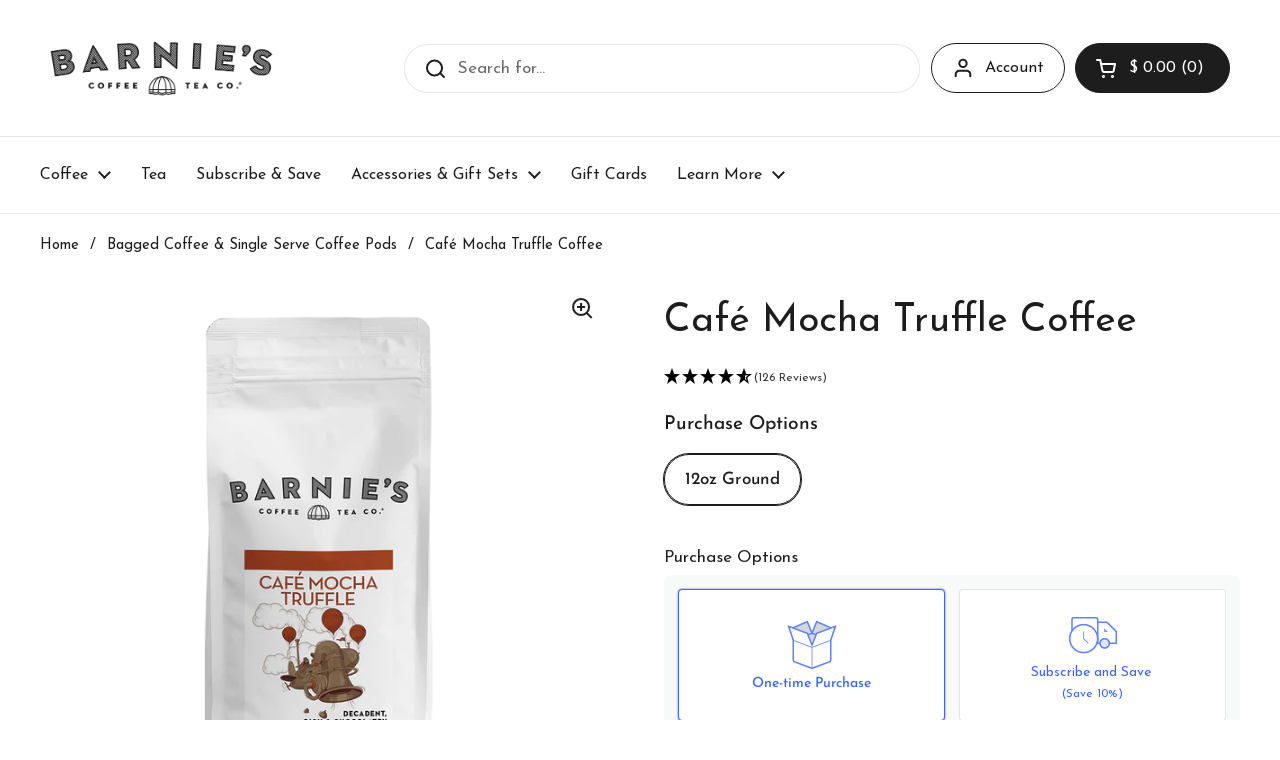

--- FILE ---
content_type: text/html; charset=utf-8
request_url: https://www.barniescoffee.com/collections/single-serve-bagged-coffee/products/cafe-mocha-ground-coffee
body_size: 79381
content:















<!doctype html><html class="no-js" lang="en" dir="ltr">
<head>
  <!-- ><script async src="https://tag.getuntitled.ai/redrocket"></script> -->
 
<meta charset="utf-8">
  <meta http-equiv="X-UA-Compatible" content="IE=edge,chrome=1">
  <meta name="viewport" content="width=device-width, initial-scale=1.0, height=device-height, minimum-scale=1.0"><link rel="shortcut icon" href="//www.barniescoffee.com/cdn/shop/files/barnies-favicon.png?crop=center&height=48&v=1724169276&width=48" type="image/png" /><title>Café Mocha Truffle Coffee | Barnie&#39;s Coffee &amp; Tea | Buy Now &ndash; Barnies Coffee &amp; Tea Co.
</title><meta name="description" content="With our gourmet flavors, you can brew the best Mocha Truffle coffee you&#39;ll experience. Buy this Central and South American blend online today and see!">

<meta property="og:site_name" content="Barnies Coffee &amp; Tea Co.">
<meta property="og:url" content="https://www.barniescoffee.com/products/cafe-mocha-ground-coffee">
<meta property="og:title" content="Café Mocha Truffle Coffee | Barnie&#39;s Coffee &amp; Tea | Buy Now">
<meta property="og:type" content="product">
<meta property="og:description" content="With our gourmet flavors, you can brew the best Mocha Truffle coffee you&#39;ll experience. Buy this Central and South American blend online today and see!"><meta property="og:image" content="http://www.barniescoffee.com/cdn/shop/files/cafe-truffle.png?v=1718896159">
  <meta property="og:image:secure_url" content="https://www.barniescoffee.com/cdn/shop/files/cafe-truffle.png?v=1718896159">
  <meta property="og:image:width" content="1200">
  <meta property="og:image:height" content="1200"><meta property="og:price:amount" content="13.99">
  <meta property="og:price:currency" content="USD"><meta name="twitter:card" content="summary_large_image">
<meta name="twitter:title" content="Café Mocha Truffle Coffee | Barnie&#39;s Coffee &amp; Tea | Buy Now">
<meta name="twitter:description" content="With our gourmet flavors, you can brew the best Mocha Truffle coffee you&#39;ll experience. Buy this Central and South American blend online today and see!"><script type="application/ld+json">
  [
    {
      "@context": "https://schema.org",
      "@type": "WebSite",
      "name": "Barnies Coffee \u0026amp; Tea Co.",
      "url": "https:\/\/www.barniescoffee.com"
    },
    {
      "@context": "https://schema.org",
      "@type": "Organization",
      "name": "Barnies Coffee \u0026amp; Tea Co.",
      "url": "https:\/\/www.barniescoffee.com"
    }
  ]
</script>

<script type="application/ld+json">
{
  "@context": "http://schema.org",
  "@type": "BreadcrumbList",
  "itemListElement": [
    {
      "@type": "ListItem",
      "position": 1,
      "name": "Home",
      "item": "https://www.barniescoffee.com"
    },{
          "@type": "ListItem",
          "position": 2,
          "name": "Bagged Coffee \u0026 Single Serve Coffee Pods",
          "item": "https://www.barniescoffee.com/collections/single-serve-bagged-coffee"
        },{
        "@type": "ListItem",
        "position": 3,
        "name": "Café Mocha Truffle Coffee",
        "item": "https://www.barniescoffee.com/products/cafe-mocha-ground-coffee"
      }]
}
</script><script type="application/ld+json">{"@context":"http:\/\/schema.org\/","@id":"\/products\/cafe-mocha-ground-coffee#product","@type":"ProductGroup","brand":{"@type":"Brand","name":"Barnies Coffee \u0026 Tea Co."},"category":"Coffee Beans \u0026 Ground Coffee","description":"Decadent, Rich and Chocolatey\nThis creamy, melty chocolate flavor and rich aroma combine with our specialty Central and South American blend to stir up a sweet coffee confection. Pair with decadent brew your favorite morning pastry, afternoon snack or after dinner treat.","hasVariant":[{"@id":"\/products\/cafe-mocha-ground-coffee?variant=693874149#variant","@type":"Product","gtin":"722538541076","image":"https:\/\/www.barniescoffee.com\/cdn\/shop\/files\/cafe-truffle.png?v=1718896159\u0026width=1920","name":"Café Mocha Truffle Coffee - 12oz Ground","offers":{"@id":"\/products\/cafe-mocha-ground-coffee?variant=693874149#offer","@type":"Offer","availability":"http:\/\/schema.org\/InStock","price":"13.99","priceCurrency":"USD","url":"https:\/\/www.barniescoffee.com\/products\/cafe-mocha-ground-coffee?variant=693874149"},"sku":"54107"}],"name":"Café Mocha Truffle Coffee","productGroupID":"293310657","url":"https:\/\/www.barniescoffee.com\/products\/cafe-mocha-ground-coffee"}</script><link rel="canonical" href="https://www.barniescoffee.com/products/cafe-mocha-ground-coffee">

  <link rel="preconnect" href="https://cdn.shopify.com"><link rel="preconnect" href="https://fonts.shopifycdn.com" crossorigin><link href="//www.barniescoffee.com/cdn/shop/t/80/assets/theme.css?v=5471606560863274711721831823" as="style" rel="preload"><link href="//www.barniescoffee.com/cdn/shop/t/80/assets/section-header.css?v=133762657217502932151721663906" as="style" rel="preload"><link href="//www.barniescoffee.com/cdn/shop/t/80/assets/section-main-product.css?v=163972194682532913481745517422" as="style" rel="preload"><link rel="preload" as="image" href="//www.barniescoffee.com/cdn/shop/files/cafe-truffle.png?v=1718896159&width=480" imagesrcset="//www.barniescoffee.com/cdn/shop/files/cafe-truffle.png?v=1718896159&width=240 240w,//www.barniescoffee.com/cdn/shop/files/cafe-truffle.png?v=1718896159&width=360 360w,//www.barniescoffee.com/cdn/shop/files/cafe-truffle.png?v=1718896159&width=420 420w,//www.barniescoffee.com/cdn/shop/files/cafe-truffle.png?v=1718896159&width=480 480w,//www.barniescoffee.com/cdn/shop/files/cafe-truffle.png?v=1718896159&width=640 640w,//www.barniescoffee.com/cdn/shop/files/cafe-truffle.png?v=1718896159&width=840 840w,//www.barniescoffee.com/cdn/shop/files/cafe-truffle.png?v=1718896159&width=1080 1080w" imagesizes="(max-width: 767px) calc(100vw - 20px), (max-width: 1360px) 50vw, 620px"><link rel="preload" href="//www.barniescoffee.com/cdn/fonts/josefin_sans/josefinsans_n4.70f7efd699799949e6d9f99bc20843a2c86a2e0f.woff2" as="font" type="font/woff2" crossorigin><link rel="preload" href="//www.barniescoffee.com/cdn/fonts/josefin_sans/josefinsans_n4.70f7efd699799949e6d9f99bc20843a2c86a2e0f.woff2" as="font" type="font/woff2" crossorigin><style type="text/css">
@font-face {
  font-family: "Josefin Sans";
  font-weight: 400;
  font-style: normal;
  font-display: swap;
  src: url("//www.barniescoffee.com/cdn/fonts/josefin_sans/josefinsans_n4.70f7efd699799949e6d9f99bc20843a2c86a2e0f.woff2") format("woff2"),
       url("//www.barniescoffee.com/cdn/fonts/josefin_sans/josefinsans_n4.35d308a1bdf56e5556bc2ac79702c721e4e2e983.woff") format("woff");
}
@font-face {
  font-family: "Josefin Sans";
  font-weight: 400;
  font-style: normal;
  font-display: swap;
  src: url("//www.barniescoffee.com/cdn/fonts/josefin_sans/josefinsans_n4.70f7efd699799949e6d9f99bc20843a2c86a2e0f.woff2") format("woff2"),
       url("//www.barniescoffee.com/cdn/fonts/josefin_sans/josefinsans_n4.35d308a1bdf56e5556bc2ac79702c721e4e2e983.woff") format("woff");
}
@font-face {
  font-family: "Josefin Sans";
  font-weight: 500;
  font-style: normal;
  font-display: swap;
  src: url("//www.barniescoffee.com/cdn/fonts/josefin_sans/josefinsans_n5.72427d78743bbf3591b498f66ad0f8361904dc4d.woff2") format("woff2"),
       url("//www.barniescoffee.com/cdn/fonts/josefin_sans/josefinsans_n5.15e133f4dfd3ea9ee7de5283759b87e9708721ae.woff") format("woff");
}
@font-face {
  font-family: "Josefin Sans";
  font-weight: 400;
  font-style: italic;
  font-display: swap;
  src: url("//www.barniescoffee.com/cdn/fonts/josefin_sans/josefinsans_i4.a2ba85bff59cf18a6ad90c24fe1808ddb8ce1343.woff2") format("woff2"),
       url("//www.barniescoffee.com/cdn/fonts/josefin_sans/josefinsans_i4.2dba61e1d135ab449e8e134ba633cf0d31863cc4.woff") format("woff");
}




</style>
<style type="text/css">

  :root {

    /* Direction */
    --direction: ltr;

    /* Font variables */

    --font-stack-headings: "Josefin Sans", sans-serif;
    --font-weight-headings: 400;
    --font-style-headings: normal;

    --font-stack-body: "Josefin Sans", sans-serif;
    --font-weight-body: 400;--font-weight-body-bold: 500;--font-style-body: normal;--font-weight-buttons: var(--font-weight-body-bold);--font-weight-menu: var(--font-weight-body);--base-headings-size: 56;
    --base-headings-line: 1.2;
    --base-body-size: 17;
    --base-body-line: 1.5;

    --base-menu-size: 16;

    /* Color variables */

    --color-background-header: #ffffff;
    --color-secondary-background-header: rgba(29, 29, 29, 0.08);
    --color-opacity-background-header: rgba(255, 255, 255, 0);
    --color-text-header: #1d1d1d;
    --color-foreground-header: #fff;
    --color-accent-header: #000000;
    --color-foreground-accent-header: #fff;
    --color-borders-header: rgba(29, 29, 29, 0.1);

    --color-background-main: #ffffff;
    --color-secondary-background-main: rgba(29, 29, 29, 0.08);
    --color-third-background-main: rgba(29, 29, 29, 0.04);
    --color-fourth-background-main: rgba(29, 29, 29, 0.02);
    --color-opacity-background-main: rgba(255, 255, 255, 0);
    --color-text-main: #1d1d1d;
    --color-foreground-main: #fff;
    --color-secondary-text-main: rgba(29, 29, 29, 0.62);
    --color-accent-main: #000000;
    --color-foreground-accent-main: #fff;
    --color-borders-main: rgba(29, 29, 29, 0.15);

    --color-background-cards: #ffffff;
    --color-gradient-cards: ;
    --color-text-cards: #1d1d1d;
    --color-foreground-cards: #fff;
    --color-secondary-text-cards: rgba(29, 29, 29, 0.6);
    --color-accent-cards: #000000;
    --color-foreground-accent-cards: #fff;
    --color-borders-cards: #e1e1e1;

    --color-background-footer: #ffffff;
    --color-text-footer: #000000;
    --color-accent-footer: #6fb7c3;
    --color-borders-footer: rgba(0, 0, 0, 0.15);

    --color-borders-forms-primary: rgba(29, 29, 29, 0.3);
    --color-borders-forms-secondary: rgba(29, 29, 29, 0.6);

    /* Borders */

    --border-width-cards: 1px;
    --border-radius-cards: 10px;
    --border-width-buttons: 1px;
    --border-radius-buttons: 30px;
    --border-width-forms: 1px;
    --border-radius-forms: 5px;

    /* Shadows */
    --shadow-x-cards: 0px;
    --shadow-y-cards: 0px;
    --shadow-blur-cards: 0px;
    --color-shadow-cards: rgba(0,0,0,0);
    --shadow-x-buttons: 0px;
    --shadow-y-buttons: 0px;
    --shadow-blur-buttons: 0px;
    --color-shadow-buttons: rgba(0,0,0,0);

    /* Layout */

    --grid-gap-original-base: 26px;
    --container-vertical-space-base: 80px;
    --image-fit-padding: 10%;

  }

  .facets__summary, #main select, .sidebar select, .modal-content select {
    background-image: url('data:image/svg+xml;utf8,<svg width="13" height="8" fill="none" xmlns="http://www.w3.org/2000/svg"><path d="M1.414.086 7.9 6.57 6.485 7.985 0 1.5 1.414.086Z" fill="%231d1d1d"/><path d="M12.985 1.515 6.5 8 5.085 6.586 11.571.101l1.414 1.414Z" fill="%231d1d1d"/></svg>');
  }

  .card .star-rating__stars {
    background-image: url('data:image/svg+xml;utf8,<svg width="20" height="13" viewBox="0 0 14 13" fill="none" xmlns="http://www.w3.org/2000/svg"><path d="m7 0 1.572 4.837h5.085l-4.114 2.99 1.572 4.836L7 9.673l-4.114 2.99 1.571-4.837-4.114-2.99h5.085L7 0Z" stroke="%231d1d1d" stroke-width="1"/></svg>');
  }
  .card .star-rating__stars-active {
    background-image: url('data:image/svg+xml;utf8,<svg width="20" height="13" viewBox="0 0 14 13" fill="none" xmlns="http://www.w3.org/2000/svg"><path d="m7 0 1.572 4.837h5.085l-4.114 2.99 1.572 4.836L7 9.673l-4.114 2.99 1.571-4.837-4.114-2.99h5.085L7 0Z" fill="%231d1d1d" stroke-width="0"/></svg>');
  }

  .star-rating__stars {
    background-image: url('data:image/svg+xml;utf8,<svg width="20" height="13" viewBox="0 0 14 13" fill="none" xmlns="http://www.w3.org/2000/svg"><path d="m7 0 1.572 4.837h5.085l-4.114 2.99 1.572 4.836L7 9.673l-4.114 2.99 1.571-4.837-4.114-2.99h5.085L7 0Z" stroke="%231d1d1d" stroke-width="1"/></svg>');
  }
  .star-rating__stars-active {
    background-image: url('data:image/svg+xml;utf8,<svg width="20" height="13" viewBox="0 0 14 13" fill="none" xmlns="http://www.w3.org/2000/svg"><path d="m7 0 1.572 4.837h5.085l-4.114 2.99 1.572 4.836L7 9.673l-4.114 2.99 1.571-4.837-4.114-2.99h5.085L7 0Z" fill="%231d1d1d" stroke-width="0"/></svg>');
  }

  .product-item {}</style>

<style id="root-height">
  :root {
    --window-height: 100vh;
  }
</style><link href="//www.barniescoffee.com/cdn/shop/t/80/assets/theme.css?v=5471606560863274711721831823" rel="stylesheet" type="text/css" media="all" />

	
  <script>window.performance && window.performance.mark && window.performance.mark('shopify.content_for_header.start');</script><meta name="google-site-verification" content="UCnz2LBEx7A5Gq91oyP7mvyDyZzCJ4fnM5ccSFZqyXs">
<meta name="google-site-verification" content="arGBkUlVJlcAd0s52lUtXbtx5oWaMJM2IaxKGk6ldOk">
<meta name="google-site-verification" content="lc89WbXn47I7NIRIi0hmDym-rH5OaEWr_Hg1W1IA0Ik">
<meta name="facebook-domain-verification" content="hmgbpm25ywau2gtsmk8esf1jyx8kpe">
<meta id="shopify-digital-wallet" name="shopify-digital-wallet" content="/3583621/digital_wallets/dialog">
<meta name="shopify-checkout-api-token" content="05c94a36f547c6f62ad860da62b0fd39">
<meta id="in-context-paypal-metadata" data-shop-id="3583621" data-venmo-supported="false" data-environment="production" data-locale="en_US" data-paypal-v4="true" data-currency="USD">
<link rel="alternate" type="application/json+oembed" href="https://www.barniescoffee.com/products/cafe-mocha-ground-coffee.oembed">
<script async="async" src="/checkouts/internal/preloads.js?locale=en-US"></script>
<link rel="preconnect" href="https://shop.app" crossorigin="anonymous">
<script async="async" src="https://shop.app/checkouts/internal/preloads.js?locale=en-US&shop_id=3583621" crossorigin="anonymous"></script>
<script id="apple-pay-shop-capabilities" type="application/json">{"shopId":3583621,"countryCode":"US","currencyCode":"USD","merchantCapabilities":["supports3DS"],"merchantId":"gid:\/\/shopify\/Shop\/3583621","merchantName":"Barnies Coffee \u0026 Tea Co.","requiredBillingContactFields":["postalAddress","email"],"requiredShippingContactFields":["postalAddress","email"],"shippingType":"shipping","supportedNetworks":["visa","masterCard","amex","discover","elo","jcb"],"total":{"type":"pending","label":"Barnies Coffee \u0026 Tea Co.","amount":"1.00"},"shopifyPaymentsEnabled":true,"supportsSubscriptions":true}</script>
<script id="shopify-features" type="application/json">{"accessToken":"05c94a36f547c6f62ad860da62b0fd39","betas":["rich-media-storefront-analytics"],"domain":"www.barniescoffee.com","predictiveSearch":true,"shopId":3583621,"locale":"en"}</script>
<script>var Shopify = Shopify || {};
Shopify.shop = "barnies-coffee-kitchen.myshopify.com";
Shopify.locale = "en";
Shopify.currency = {"active":"USD","rate":"1.0"};
Shopify.country = "US";
Shopify.theme = {"name":"Local","id":139107762345,"schema_name":"Local","schema_version":"2.4.1","theme_store_id":1651,"role":"main"};
Shopify.theme.handle = "null";
Shopify.theme.style = {"id":null,"handle":null};
Shopify.cdnHost = "www.barniescoffee.com/cdn";
Shopify.routes = Shopify.routes || {};
Shopify.routes.root = "/";</script>
<script type="module">!function(o){(o.Shopify=o.Shopify||{}).modules=!0}(window);</script>
<script>!function(o){function n(){var o=[];function n(){o.push(Array.prototype.slice.apply(arguments))}return n.q=o,n}var t=o.Shopify=o.Shopify||{};t.loadFeatures=n(),t.autoloadFeatures=n()}(window);</script>
<script>
  window.ShopifyPay = window.ShopifyPay || {};
  window.ShopifyPay.apiHost = "shop.app\/pay";
  window.ShopifyPay.redirectState = null;
</script>
<script id="shop-js-analytics" type="application/json">{"pageType":"product"}</script>
<script defer="defer" async type="module" src="//www.barniescoffee.com/cdn/shopifycloud/shop-js/modules/v2/client.init-shop-cart-sync_BT-GjEfc.en.esm.js"></script>
<script defer="defer" async type="module" src="//www.barniescoffee.com/cdn/shopifycloud/shop-js/modules/v2/chunk.common_D58fp_Oc.esm.js"></script>
<script defer="defer" async type="module" src="//www.barniescoffee.com/cdn/shopifycloud/shop-js/modules/v2/chunk.modal_xMitdFEc.esm.js"></script>
<script type="module">
  await import("//www.barniescoffee.com/cdn/shopifycloud/shop-js/modules/v2/client.init-shop-cart-sync_BT-GjEfc.en.esm.js");
await import("//www.barniescoffee.com/cdn/shopifycloud/shop-js/modules/v2/chunk.common_D58fp_Oc.esm.js");
await import("//www.barniescoffee.com/cdn/shopifycloud/shop-js/modules/v2/chunk.modal_xMitdFEc.esm.js");

  window.Shopify.SignInWithShop?.initShopCartSync?.({"fedCMEnabled":true,"windoidEnabled":true});

</script>
<script>
  window.Shopify = window.Shopify || {};
  if (!window.Shopify.featureAssets) window.Shopify.featureAssets = {};
  window.Shopify.featureAssets['shop-js'] = {"shop-cart-sync":["modules/v2/client.shop-cart-sync_DZOKe7Ll.en.esm.js","modules/v2/chunk.common_D58fp_Oc.esm.js","modules/v2/chunk.modal_xMitdFEc.esm.js"],"init-fed-cm":["modules/v2/client.init-fed-cm_B6oLuCjv.en.esm.js","modules/v2/chunk.common_D58fp_Oc.esm.js","modules/v2/chunk.modal_xMitdFEc.esm.js"],"shop-cash-offers":["modules/v2/client.shop-cash-offers_D2sdYoxE.en.esm.js","modules/v2/chunk.common_D58fp_Oc.esm.js","modules/v2/chunk.modal_xMitdFEc.esm.js"],"shop-login-button":["modules/v2/client.shop-login-button_QeVjl5Y3.en.esm.js","modules/v2/chunk.common_D58fp_Oc.esm.js","modules/v2/chunk.modal_xMitdFEc.esm.js"],"pay-button":["modules/v2/client.pay-button_DXTOsIq6.en.esm.js","modules/v2/chunk.common_D58fp_Oc.esm.js","modules/v2/chunk.modal_xMitdFEc.esm.js"],"shop-button":["modules/v2/client.shop-button_DQZHx9pm.en.esm.js","modules/v2/chunk.common_D58fp_Oc.esm.js","modules/v2/chunk.modal_xMitdFEc.esm.js"],"avatar":["modules/v2/client.avatar_BTnouDA3.en.esm.js"],"init-windoid":["modules/v2/client.init-windoid_CR1B-cfM.en.esm.js","modules/v2/chunk.common_D58fp_Oc.esm.js","modules/v2/chunk.modal_xMitdFEc.esm.js"],"init-shop-for-new-customer-accounts":["modules/v2/client.init-shop-for-new-customer-accounts_C_vY_xzh.en.esm.js","modules/v2/client.shop-login-button_QeVjl5Y3.en.esm.js","modules/v2/chunk.common_D58fp_Oc.esm.js","modules/v2/chunk.modal_xMitdFEc.esm.js"],"init-shop-email-lookup-coordinator":["modules/v2/client.init-shop-email-lookup-coordinator_BI7n9ZSv.en.esm.js","modules/v2/chunk.common_D58fp_Oc.esm.js","modules/v2/chunk.modal_xMitdFEc.esm.js"],"init-shop-cart-sync":["modules/v2/client.init-shop-cart-sync_BT-GjEfc.en.esm.js","modules/v2/chunk.common_D58fp_Oc.esm.js","modules/v2/chunk.modal_xMitdFEc.esm.js"],"shop-toast-manager":["modules/v2/client.shop-toast-manager_DiYdP3xc.en.esm.js","modules/v2/chunk.common_D58fp_Oc.esm.js","modules/v2/chunk.modal_xMitdFEc.esm.js"],"init-customer-accounts":["modules/v2/client.init-customer-accounts_D9ZNqS-Q.en.esm.js","modules/v2/client.shop-login-button_QeVjl5Y3.en.esm.js","modules/v2/chunk.common_D58fp_Oc.esm.js","modules/v2/chunk.modal_xMitdFEc.esm.js"],"init-customer-accounts-sign-up":["modules/v2/client.init-customer-accounts-sign-up_iGw4briv.en.esm.js","modules/v2/client.shop-login-button_QeVjl5Y3.en.esm.js","modules/v2/chunk.common_D58fp_Oc.esm.js","modules/v2/chunk.modal_xMitdFEc.esm.js"],"shop-follow-button":["modules/v2/client.shop-follow-button_CqMgW2wH.en.esm.js","modules/v2/chunk.common_D58fp_Oc.esm.js","modules/v2/chunk.modal_xMitdFEc.esm.js"],"checkout-modal":["modules/v2/client.checkout-modal_xHeaAweL.en.esm.js","modules/v2/chunk.common_D58fp_Oc.esm.js","modules/v2/chunk.modal_xMitdFEc.esm.js"],"shop-login":["modules/v2/client.shop-login_D91U-Q7h.en.esm.js","modules/v2/chunk.common_D58fp_Oc.esm.js","modules/v2/chunk.modal_xMitdFEc.esm.js"],"lead-capture":["modules/v2/client.lead-capture_BJmE1dJe.en.esm.js","modules/v2/chunk.common_D58fp_Oc.esm.js","modules/v2/chunk.modal_xMitdFEc.esm.js"],"payment-terms":["modules/v2/client.payment-terms_Ci9AEqFq.en.esm.js","modules/v2/chunk.common_D58fp_Oc.esm.js","modules/v2/chunk.modal_xMitdFEc.esm.js"]};
</script>
<script>(function() {
  var isLoaded = false;
  function asyncLoad() {
    if (isLoaded) return;
    isLoaded = true;
    var urls = ["\/\/d1liekpayvooaz.cloudfront.net\/apps\/customizery\/customizery.js?shop=barnies-coffee-kitchen.myshopify.com","\/\/cdn.shopify.com\/proxy\/b0c805d218264ab7ab5e028c30c8abce9a854c8d970833b6f60144e6bda31e76\/bingshoppingtool-t2app-prod.trafficmanager.net\/api\/ShopifyMT\/v1\/uet\/tracking_script?shop=barnies-coffee-kitchen.myshopify.com\u0026sp-cache-control=cHVibGljLCBtYXgtYWdlPTkwMA","\/\/cdn.shopify.com\/proxy\/aae749be0b9f7c630ce2f40847fd00980a81ef60d89b4acac2a1074a0fd93033\/cdn.bogos.io\/script_tag\/secomapp.scripttag.js?shop=barnies-coffee-kitchen.myshopify.com\u0026sp-cache-control=cHVibGljLCBtYXgtYWdlPTkwMA"];
    for (var i = 0; i < urls.length; i++) {
      var s = document.createElement('script');
      s.type = 'text/javascript';
      s.async = true;
      s.src = urls[i];
      var x = document.getElementsByTagName('script')[0];
      x.parentNode.insertBefore(s, x);
    }
  };
  if(window.attachEvent) {
    window.attachEvent('onload', asyncLoad);
  } else {
    window.addEventListener('load', asyncLoad, false);
  }
})();</script>
<script id="__st">var __st={"a":3583621,"offset":-18000,"reqid":"11569f1f-5bcc-456b-9271-81cf3fac86fc-1769142736","pageurl":"www.barniescoffee.com\/collections\/single-serve-bagged-coffee\/products\/cafe-mocha-ground-coffee","u":"39d75d6d2b05","p":"product","rtyp":"product","rid":293310657};</script>
<script>window.ShopifyPaypalV4VisibilityTracking = true;</script>
<script id="captcha-bootstrap">!function(){'use strict';const t='contact',e='account',n='new_comment',o=[[t,t],['blogs',n],['comments',n],[t,'customer']],c=[[e,'customer_login'],[e,'guest_login'],[e,'recover_customer_password'],[e,'create_customer']],r=t=>t.map((([t,e])=>`form[action*='/${t}']:not([data-nocaptcha='true']) input[name='form_type'][value='${e}']`)).join(','),a=t=>()=>t?[...document.querySelectorAll(t)].map((t=>t.form)):[];function s(){const t=[...o],e=r(t);return a(e)}const i='password',u='form_key',d=['recaptcha-v3-token','g-recaptcha-response','h-captcha-response',i],f=()=>{try{return window.sessionStorage}catch{return}},m='__shopify_v',_=t=>t.elements[u];function p(t,e,n=!1){try{const o=window.sessionStorage,c=JSON.parse(o.getItem(e)),{data:r}=function(t){const{data:e,action:n}=t;return t[m]||n?{data:e,action:n}:{data:t,action:n}}(c);for(const[e,n]of Object.entries(r))t.elements[e]&&(t.elements[e].value=n);n&&o.removeItem(e)}catch(o){console.error('form repopulation failed',{error:o})}}const l='form_type',E='cptcha';function T(t){t.dataset[E]=!0}const w=window,h=w.document,L='Shopify',v='ce_forms',y='captcha';let A=!1;((t,e)=>{const n=(g='f06e6c50-85a8-45c8-87d0-21a2b65856fe',I='https://cdn.shopify.com/shopifycloud/storefront-forms-hcaptcha/ce_storefront_forms_captcha_hcaptcha.v1.5.2.iife.js',D={infoText:'Protected by hCaptcha',privacyText:'Privacy',termsText:'Terms'},(t,e,n)=>{const o=w[L][v],c=o.bindForm;if(c)return c(t,g,e,D).then(n);var r;o.q.push([[t,g,e,D],n]),r=I,A||(h.body.append(Object.assign(h.createElement('script'),{id:'captcha-provider',async:!0,src:r})),A=!0)});var g,I,D;w[L]=w[L]||{},w[L][v]=w[L][v]||{},w[L][v].q=[],w[L][y]=w[L][y]||{},w[L][y].protect=function(t,e){n(t,void 0,e),T(t)},Object.freeze(w[L][y]),function(t,e,n,w,h,L){const[v,y,A,g]=function(t,e,n){const i=e?o:[],u=t?c:[],d=[...i,...u],f=r(d),m=r(i),_=r(d.filter((([t,e])=>n.includes(e))));return[a(f),a(m),a(_),s()]}(w,h,L),I=t=>{const e=t.target;return e instanceof HTMLFormElement?e:e&&e.form},D=t=>v().includes(t);t.addEventListener('submit',(t=>{const e=I(t);if(!e)return;const n=D(e)&&!e.dataset.hcaptchaBound&&!e.dataset.recaptchaBound,o=_(e),c=g().includes(e)&&(!o||!o.value);(n||c)&&t.preventDefault(),c&&!n&&(function(t){try{if(!f())return;!function(t){const e=f();if(!e)return;const n=_(t);if(!n)return;const o=n.value;o&&e.removeItem(o)}(t);const e=Array.from(Array(32),(()=>Math.random().toString(36)[2])).join('');!function(t,e){_(t)||t.append(Object.assign(document.createElement('input'),{type:'hidden',name:u})),t.elements[u].value=e}(t,e),function(t,e){const n=f();if(!n)return;const o=[...t.querySelectorAll(`input[type='${i}']`)].map((({name:t})=>t)),c=[...d,...o],r={};for(const[a,s]of new FormData(t).entries())c.includes(a)||(r[a]=s);n.setItem(e,JSON.stringify({[m]:1,action:t.action,data:r}))}(t,e)}catch(e){console.error('failed to persist form',e)}}(e),e.submit())}));const S=(t,e)=>{t&&!t.dataset[E]&&(n(t,e.some((e=>e===t))),T(t))};for(const o of['focusin','change'])t.addEventListener(o,(t=>{const e=I(t);D(e)&&S(e,y())}));const B=e.get('form_key'),M=e.get(l),P=B&&M;t.addEventListener('DOMContentLoaded',(()=>{const t=y();if(P)for(const e of t)e.elements[l].value===M&&p(e,B);[...new Set([...A(),...v().filter((t=>'true'===t.dataset.shopifyCaptcha))])].forEach((e=>S(e,t)))}))}(h,new URLSearchParams(w.location.search),n,t,e,['guest_login'])})(!0,!0)}();</script>
<script integrity="sha256-4kQ18oKyAcykRKYeNunJcIwy7WH5gtpwJnB7kiuLZ1E=" data-source-attribution="shopify.loadfeatures" defer="defer" src="//www.barniescoffee.com/cdn/shopifycloud/storefront/assets/storefront/load_feature-a0a9edcb.js" crossorigin="anonymous"></script>
<script crossorigin="anonymous" defer="defer" src="//www.barniescoffee.com/cdn/shopifycloud/storefront/assets/shopify_pay/storefront-65b4c6d7.js?v=20250812"></script>
<script data-source-attribution="shopify.dynamic_checkout.dynamic.init">var Shopify=Shopify||{};Shopify.PaymentButton=Shopify.PaymentButton||{isStorefrontPortableWallets:!0,init:function(){window.Shopify.PaymentButton.init=function(){};var t=document.createElement("script");t.src="https://www.barniescoffee.com/cdn/shopifycloud/portable-wallets/latest/portable-wallets.en.js",t.type="module",document.head.appendChild(t)}};
</script>
<script data-source-attribution="shopify.dynamic_checkout.buyer_consent">
  function portableWalletsHideBuyerConsent(e){var t=document.getElementById("shopify-buyer-consent"),n=document.getElementById("shopify-subscription-policy-button");t&&n&&(t.classList.add("hidden"),t.setAttribute("aria-hidden","true"),n.removeEventListener("click",e))}function portableWalletsShowBuyerConsent(e){var t=document.getElementById("shopify-buyer-consent"),n=document.getElementById("shopify-subscription-policy-button");t&&n&&(t.classList.remove("hidden"),t.removeAttribute("aria-hidden"),n.addEventListener("click",e))}window.Shopify?.PaymentButton&&(window.Shopify.PaymentButton.hideBuyerConsent=portableWalletsHideBuyerConsent,window.Shopify.PaymentButton.showBuyerConsent=portableWalletsShowBuyerConsent);
</script>
<script>
  function portableWalletsCleanup(e){e&&e.src&&console.error("Failed to load portable wallets script "+e.src);var t=document.querySelectorAll("shopify-accelerated-checkout .shopify-payment-button__skeleton, shopify-accelerated-checkout-cart .wallet-cart-button__skeleton"),e=document.getElementById("shopify-buyer-consent");for(let e=0;e<t.length;e++)t[e].remove();e&&e.remove()}function portableWalletsNotLoadedAsModule(e){e instanceof ErrorEvent&&"string"==typeof e.message&&e.message.includes("import.meta")&&"string"==typeof e.filename&&e.filename.includes("portable-wallets")&&(window.removeEventListener("error",portableWalletsNotLoadedAsModule),window.Shopify.PaymentButton.failedToLoad=e,"loading"===document.readyState?document.addEventListener("DOMContentLoaded",window.Shopify.PaymentButton.init):window.Shopify.PaymentButton.init())}window.addEventListener("error",portableWalletsNotLoadedAsModule);
</script>

<script type="module" src="https://www.barniescoffee.com/cdn/shopifycloud/portable-wallets/latest/portable-wallets.en.js" onError="portableWalletsCleanup(this)" crossorigin="anonymous"></script>
<script nomodule>
  document.addEventListener("DOMContentLoaded", portableWalletsCleanup);
</script>

<script id='scb4127' type='text/javascript' async='' src='https://www.barniescoffee.com/cdn/shopifycloud/privacy-banner/storefront-banner.js'></script><link id="shopify-accelerated-checkout-styles" rel="stylesheet" media="screen" href="https://www.barniescoffee.com/cdn/shopifycloud/portable-wallets/latest/accelerated-checkout-backwards-compat.css" crossorigin="anonymous">
<style id="shopify-accelerated-checkout-cart">
        #shopify-buyer-consent {
  margin-top: 1em;
  display: inline-block;
  width: 100%;
}

#shopify-buyer-consent.hidden {
  display: none;
}

#shopify-subscription-policy-button {
  background: none;
  border: none;
  padding: 0;
  text-decoration: underline;
  font-size: inherit;
  cursor: pointer;
}

#shopify-subscription-policy-button::before {
  box-shadow: none;
}

      </style>

<script>window.performance && window.performance.mark && window.performance.mark('shopify.content_for_header.end');</script>
  <!-- "snippets/shogun-products.liquid" was not rendered, the associated app was uninstalled -->


  <script>
    const rbi = [];
    const ribSetSize = (img) => {
      if ( img.offsetWidth / img.dataset.ratio < img.offsetHeight ) {
        img.setAttribute('sizes', `${Math.ceil(img.offsetHeight * img.dataset.ratio)}px`);
      } else {
        img.setAttribute('sizes', `${Math.ceil(img.offsetWidth)}px`);
      }
    }
    const debounce = (fn, wait) => {
      let t;
      return (...args) => {
        clearTimeout(t);
        t = setTimeout(() => fn.apply(this, args), wait);
      };
    }
    window.KEYCODES = {
      TAB: 9,
      ESC: 27,
      DOWN: 40,
      RIGHT: 39,
      UP: 38,
      LEFT: 37,
      RETURN: 13
    };
    window.addEventListener('resize', debounce(()=>{
      for ( let img of rbi ) {
        ribSetSize(img);
      }
    }, 250));
  </script>

  <link rel="stylesheet" href="https://cdnjs.cloudflare.com/ajax/libs/font-awesome/7.0.1/css/all.min.css" integrity="sha512-2SwdPD6INVrV/lHTZbO2nodKhrnDdJK9/kg2XD1r9uGqPo1cUbujc+IYdlYdEErWNu69gVcYgdxlmVmzTWnetw==" crossorigin="anonymous" referrerpolicy="no-referrer" /><noscript>
    <link rel="stylesheet" href="//www.barniescoffee.com/cdn/shop/t/80/assets/theme-noscript.css?v=132093495609751779091721663906">
  </noscript>


  <!-- "snippets/shogun-head.liquid" was not rendered, the associated app was uninstalled -->

  <!--Start Forward AgencyThe Snippet -->
    <!--20231231 jsaylor  -->
<!--
    <script src="https://library.forward.online/FwdLibrary"></script>
    <script language="javascript">
      fwd.EComm("initialize", "BC_9TR4NS");
      fwd.EComm("send_current_page_view");
    </script>
-->
    
    
      
      
      
    
      <script language="javascript">
          fwd.EComm('send_view_product',
            {
                  'name': "Café Mocha Truffle Coffee",
                  'description': "\u003ch3\u003eDecadent, Rich and Chocolatey\u003c\/h3\u003e\n\u003cp\u003eThis creamy, melty chocolate flavor and rich aroma combine with our specialty Central and South American blend to stir up a sweet coffee confection. Pair with decadent brew your favorite morning pastry, afternoon snack or after dinner treat.\u003c\/p\u003e",
                  'manufacturer': "Barnies Coffee \u0026 Tea Co.",
                  'brand': "Barnies Coffee \u0026 Tea Co.",
                  'primary_purchase_url': 'https://www.barniescoffee.com/products/cafe-mocha-ground-coffee',
                  'primary_image_url': 'https://www.barniescoffee.com/cdn/shop/files/cafe-truffle.png?v=1718896159',
                  'sku': null,
                  'asin': '',
                  'base_price': 0,
                  'discount_amount': 0,
                  'discount_percentage': 0,
                  'final_price': 13,
                  'retailer_cost': '',
                  'category_list':  "",
                  'primary_category': null,
                  'primary_variant': null,
                  //'variant_options_list': ,
              }
          );
      </script>
    
    
    
    <!--End Forward AgencyThe Snippet -->
  <!-- Google Tag Manager -->
<script>(function(w,d,s,l,i){w[l]=w[l]||[];w[l].push({'gtm.start':
new Date().getTime(),event:'gtm.js'});var f=d.getElementsByTagName(s)[0],
j=d.createElement(s),dl=l!='dataLayer'?'&l='+l:'';j.async=true;j.src=
'https://www.googletagmanager.com/gtm.js?id='+i+dl;f.parentNode.insertBefore(j,f);
})(window,document,'script','dataLayer','GTM-TTL5QQJW');</script>
<!-- End Google Tag Manager -->

<!-- HOLIDAY RED GIFT CARD ICON
<script>
  // Add gift icon to Gift Card menu item
  document.addEventListener('DOMContentLoaded', function() {
    $('#menu-item-gift-cards a .text-animation--underline-in-header').html('<i class="fa-solid fa-gift"></i> Gift Cards');
  });
</script>
-->

<!-- BEGIN app block: shopify://apps/bold-subscriptions/blocks/bsub-embed/9ceb49f0-5fe5-4b5e-943d-f8af8985167d -->
<script id="bold-subscriptions-app-embed-script" type="text/javascript" defer>
    
        if (window.location.href.includes('/account/login') && false) {
            window.location.href = `https://www.barniescoffee.com/pages/manage-subscriptions`;
        }
    

    window.BOLD = window.BOLD || {};
    window.BOLD.subscriptions = window.BOLD.subscriptions || {};
    window.BOLD.subscriptions.config = window.BOLD.subscriptions.config || {};
    window.BOLD.subscriptions.config.isAppEmbedEnabled = true;
    window.BOLD.subscriptions.classes = window.BOLD.subscriptions.classes || {};
    window.BOLD.subscriptions.patches = window.BOLD.subscriptions.patches || {};
    window.BOLD.subscriptions.patches.maxCheckoutRetries = window.BOLD.subscriptions.patches.maxCheckoutRetries || 200;
    window.BOLD.subscriptions.patches.currentCheckoutRetries = window.BOLD.subscriptions.patches.currentCheckoutRetries || 0;
    window.BOLD.subscriptions.patches.maxCashierPatchAttempts = window.BOLD.subscriptions.patches.maxCashierPatchAttempts || 200;
    window.BOLD.subscriptions.patches.currentCashierPatchAttempts = window.BOLD.subscriptions.patches.currentCashierPatchAttempts || 0;
    window.BOLD.subscriptions.config.platform = 'shopify';
    window.BOLD.subscriptions.config.shopDomain = 'barnies-coffee-kitchen.myshopify.com';
    window.BOLD.subscriptions.config.customDomain = 'www.barniescoffee.com';
    window.BOLD.subscriptions.config.shopIdentifier = '3583621';
    window.BOLD.subscriptions.config.cashierUrl = 'https://cashier.boldcommerce.com';
    window.BOLD.subscriptions.config.boldAPIBase = 'https://app-api.boldapps.net/';
    window.BOLD.subscriptions.config.cashierApplicationUUID = '2e6a2bbc-b12b-4255-abdf-a02af85c0d4e';
    window.BOLD.subscriptions.config.appUrl = 'https://sub.boldapps.net';
    window.BOLD.subscriptions.config.currencyCode = 'USD';
    window.BOLD.subscriptions.config.checkoutType = 'shopify';
    window.BOLD.subscriptions.config.currencyFormat = "$ \u0026#123;\u0026#123;amount}}";
    window.BOLD.subscriptions.config.shopCurrencies = [{"id":6959,"currency":"USD","currency_format":"$\u0026#123;\u0026#123;amount}}","created_at":"2024-06-15 15:28:27","updated_at":"2024-06-15 15:28:27"}];
    window.BOLD.subscriptions.config.shopSettings = {"allow_msp_cancellation":true,"allow_msp_prepaid_renewal":true,"customer_can_pause_subscription":true,"customer_can_change_next_order_date":true,"customer_can_change_order_frequency":true,"customer_can_create_an_additional_order":true,"customer_can_use_passwordless_login":true,"customer_passwordless_login_redirect":false,"customer_can_add_products_to_existing_subscriptions":true,"show_currency_code":true,"stored_payment_method_policy":"required","customer_portal_path":"pages\/manage-subscriptions"};
    window.BOLD.subscriptions.config.customerLoginPath = null;
    window.BOLD.subscriptions.config.isPrepaidEnabled = window.BOLD.subscriptions.config.isPrepaidEnabled || true;
    window.BOLD.subscriptions.config.loadSubscriptionGroupFrom = 'default';
    window.BOLD.subscriptions.config.loadSubscriptionGroupFromTypes = "default";
    window.BOLD.subscriptions.config.cashierPluginOnlyMode = window.BOLD.subscriptions.config.cashierPluginOnlyMode || false;
    if (window.BOLD.subscriptions.config.waitForCheckoutLoader === undefined) {
        window.BOLD.subscriptions.config.waitForCheckoutLoader = true;
    }

    window.BOLD.subscriptions.config.addToCartFormSelectors = window.BOLD.subscriptions.config.addToCartFormSelectors || [];
    window.BOLD.subscriptions.config.addToCartButtonSelectors = window.BOLD.subscriptions.config.addToCartButtonSelectors || [];
    window.BOLD.subscriptions.config.widgetInsertBeforeSelectors = window.BOLD.subscriptions.config.widgetInsertBeforeSelectors || [];
    window.BOLD.subscriptions.config.quickAddToCartButtonSelectors = window.BOLD.subscriptions.config.quickAddToCartButtonSelectors || [];
    window.BOLD.subscriptions.config.cartElementSelectors = window.BOLD.subscriptions.config.cartElementSelectors || [];
    window.BOLD.subscriptions.config.cartTotalElementSelectors = window.BOLD.subscriptions.config.cartTotalElementSelectors || [];
    window.BOLD.subscriptions.config.lineItemSelectors = window.BOLD.subscriptions.config.lineItemSelectors || [];
    window.BOLD.subscriptions.config.lineItemNameSelectors = window.BOLD.subscriptions.config.lineItemNameSelectors || [];
    window.BOLD.subscriptions.config.checkoutButtonSelectors = window.BOLD.subscriptions.config.checkoutButtonSelectors || [];

    window.BOLD.subscriptions.config.featureFlags = window.BOLD.subscriptions.config.featureFlagOverrides || ["BE-2298-Support-Variant-Selections-In-Sub-Groups","BE-3206-shipping-option-api","BE-6519-admin-edit-delivery-methods","BE-6178-Control-Oversell-Rules-For-Recurrences","BE-6887_Reduce_CBP_Chunk_Size","BE-6741-RESTFUL-discount-codes","BE-6925-remove-bold-error-code-from-error-message","BE-6676-enable-embedded-flow","BE-7736-create-digital-sub-with-no-address","BE-8010-create-subscriptions-with-bold-addresses"];
    window.BOLD.subscriptions.config.subscriptionProcessingFrequency = '60';
    window.BOLD.subscriptions.config.requireMSPInitialLoadingMessage = true;
    window.BOLD.subscriptions.data = window.BOLD.subscriptions.data || {};

    // Interval text markup template
    window.BOLD.subscriptions.config.lineItemPropertyListSelectors = window.BOLD.subscriptions.config.lineItemPropertyListSelectors || [];
    window.BOLD.subscriptions.config.lineItemPropertyListSelectors.push('dl.definitionList');
    window.BOLD.subscriptions.config.lineItemPropertyListTemplate = window.BOLD.subscriptions.config.lineItemPropertyListTemplate || '<dl class="definitionList"></dl>';
    window.BOLD.subscriptions.config.lineItemPropertyTemplate = window.BOLD.subscriptions.config.lineItemPropertyTemplate || '<dt class="definitionList-key">{{key}}:</dt><dd class="definitionList-value">{{value}}</dd>';

    // Discount text markup template
    window.BOLD.subscriptions.config.discountItemTemplate = window.BOLD.subscriptions.config.discountItemTemplate || '<div class="bold-subscriptions-discount"><div class="bold-subscriptions-discount__details">{{details}}</div><div class="bold-subscriptions-discount__total">{{total}}</div></div>';


    // Constants in XMLHttpRequest are not reliable, so we will create our own
    // reference: https://developer.mozilla.org/en-US/docs/Web/API/XMLHttpRequest/readyState
    window.BOLD.subscriptions.config.XMLHttpRequest = {
        UNSENT:0,            // Client has been created. open() not called yet.
        OPENED: 1,           // open() has been called.
        HEADERS_RECEIVED: 2, // send() has been called, and headers and status are available.
        LOADING: 3,          // Downloading; responseText holds partial data.
        DONE: 4              // The operation is complete.
    };

    window.BOLD.subscriptions.config.assetBaseUrl = 'https://sub.boldapps.net';
    if (window.localStorage && window.localStorage.getItem('boldSubscriptionsAssetBaseUrl')) {
        window.BOLD.subscriptions.config.assetBaseUrl = window.localStorage.getItem('boldSubscriptionsAssetBaseUrl')
    }

    window.BOLD.subscriptions.data.subscriptionGroups = [];
    if (localStorage && localStorage.getItem('boldSubscriptionsSubscriptionGroups')) {
        window.BOLD.subscriptions.data.subscriptionGroups = JSON.parse(localStorage.getItem('boldSubscriptionsSubscriptionGroups'));
    } else {
        window.BOLD.subscriptions.data.subscriptionGroups = [{"id":39052,"billing_rules":[{"id":100369,"subscription_group_id":39052,"interval_name":"4 Weeks","billing_rule":"FREQ=MONTHLY","custom_billing_rule":""}],"is_subscription_only":false,"allow_prepaid":false,"allow_dynamic_discount":false,"is_prepaid_only":false,"should_continue_prepaid":true,"continue_prepaid_type":"as_prepaid","prepaid_durations":[],"dynamic_discounts":[{"id":3414,"subscription_group_id":39052,"order_number":1,"discount_type":"percentage","discount_value":0}],"selection_options":[{"platform_entity_id":null},{"platform_entity_id":null},{"platform_entity_id":null},{"platform_entity_id":null},{"platform_entity_id":null},{"platform_entity_id":null},{"platform_entity_id":null},{"platform_entity_id":null},{"platform_entity_id":null},{"platform_entity_id":null},{"platform_entity_id":null},{"platform_entity_id":null},{"platform_entity_id":null},{"platform_entity_id":null},{"platform_entity_id":null},{"platform_entity_id":null},{"platform_entity_id":null},{"platform_entity_id":null},{"platform_entity_id":"8498679513257"}],"discount_type":"no_discount","percent_discount":0,"fixed_discount":0,"can_add_to_cart":true},{"id":41652,"billing_rules":[{"id":100968,"subscription_group_id":41652,"interval_name":"2 Weeks","billing_rule":"FREQ=WEEKLY;INTERVAL=2","custom_billing_rule":""},{"id":100969,"subscription_group_id":41652,"interval_name":"3 Weeks","billing_rule":"FREQ=WEEKLY;INTERVAL=3","custom_billing_rule":""},{"id":100970,"subscription_group_id":41652,"interval_name":"4 Weeks","billing_rule":"FREQ=WEEKLY;INTERVAL=4","custom_billing_rule":""},{"id":100971,"subscription_group_id":41652,"interval_name":"6 Weeks","billing_rule":"FREQ=WEEKLY;INTERVAL=6","custom_billing_rule":""},{"id":100972,"subscription_group_id":41652,"interval_name":"8 Weeks","billing_rule":"FREQ=WEEKLY;INTERVAL=8","custom_billing_rule":""}],"is_subscription_only":false,"allow_prepaid":false,"allow_dynamic_discount":false,"is_prepaid_only":false,"should_continue_prepaid":true,"continue_prepaid_type":"as_prepaid","prepaid_durations":[{"id":41152,"subscription_group_id":41652,"total_duration":1,"discount_type":"percentage","discount_value":0}],"dynamic_discounts":[{"id":3415,"subscription_group_id":41652,"order_number":1,"discount_type":"percentage","discount_value":0}],"selection_options":[{"platform_entity_id":null},{"platform_entity_id":null},{"platform_entity_id":null},{"platform_entity_id":null},{"platform_entity_id":null},{"platform_entity_id":null},{"platform_entity_id":null},{"platform_entity_id":null},{"platform_entity_id":null},{"platform_entity_id":null},{"platform_entity_id":null},{"platform_entity_id":null},{"platform_entity_id":null},{"platform_entity_id":null},{"platform_entity_id":null},{"platform_entity_id":null},{"platform_entity_id":null},{"platform_entity_id":null},{"platform_entity_id":null},{"platform_entity_id":null},{"platform_entity_id":null},{"platform_entity_id":null},{"platform_entity_id":null},{"platform_entity_id":null},{"platform_entity_id":null},{"platform_entity_id":null},{"platform_entity_id":null},{"platform_entity_id":null},{"platform_entity_id":null},{"platform_entity_id":null},{"platform_entity_id":null},{"platform_entity_id":null},{"platform_entity_id":null},{"platform_entity_id":null},{"platform_entity_id":null},{"platform_entity_id":null},{"platform_entity_id":null},{"platform_entity_id":null},{"platform_entity_id":null},{"platform_entity_id":null},{"platform_entity_id":null},{"platform_entity_id":null},{"platform_entity_id":null},{"platform_entity_id":null},{"platform_entity_id":null},{"platform_entity_id":null},{"platform_entity_id":null},{"platform_entity_id":null},{"platform_entity_id":null},{"platform_entity_id":null},{"platform_entity_id":null},{"platform_entity_id":null},{"platform_entity_id":null},{"platform_entity_id":null},{"platform_entity_id":null},{"platform_entity_id":null},{"platform_entity_id":null},{"platform_entity_id":null},{"platform_entity_id":null},{"platform_entity_id":null},{"platform_entity_id":null},{"platform_entity_id":null},{"platform_entity_id":null},{"platform_entity_id":null},{"platform_entity_id":null},{"platform_entity_id":null},{"platform_entity_id":null},{"platform_entity_id":null},{"platform_entity_id":null},{"platform_entity_id":null},{"platform_entity_id":null},{"platform_entity_id":null},{"platform_entity_id":null},{"platform_entity_id":null},{"platform_entity_id":null}],"discount_type":"percentage","percent_discount":10,"fixed_discount":0,"can_add_to_cart":true}];
    }

    window.BOLD.subscriptions.isFeatureFlagEnabled = function (featureFlag) {
        for (var i = 0; i < window.BOLD.subscriptions.config.featureFlags.length; i++) {
            if (window.BOLD.subscriptions.config.featureFlags[i] === featureFlag){
                return true;
            }
        }
        return false;
    }

    window.BOLD.subscriptions.logger = {
        tag: "bold_subscriptions",
        // the bold subscriptions log level
        // 0 - errors (default)
        // 1 - warnings + errors
        // 2 - info + warnings + errors
        // use window.localStorage.setItem('boldSubscriptionsLogLevel', x) to set the log level
        levels: {
            ERROR: 0,
            WARN: 1,
            INFO: 2,
        },
        level: parseInt((window.localStorage && window.localStorage.getItem('boldSubscriptionsLogLevel')) || "0", 10),
        _log: function(callArgs, level) {
            if (!window.console) {
                return null;
            }

            if (window.BOLD.subscriptions.logger.level < level) {
                return;
            }

            var params = Array.prototype.slice.call(callArgs);
            params.unshift(window.BOLD.subscriptions.logger.tag);

            switch (level) {
                case window.BOLD.subscriptions.logger.levels.INFO:
                    console.info.apply(null, params);
                    return;
                case window.BOLD.subscriptions.logger.levels.WARN:
                    console.warn.apply(null, params);
                    return;
                case window.BOLD.subscriptions.logger.levels.ERROR:
                    console.error.apply(null, params);
                    return;
                default:
                    console.log.apply(null, params);
                    return;
            }
        },
        info: function() {
            window.BOLD.subscriptions.logger._log(arguments, window.BOLD.subscriptions.logger.levels.INFO);
        },
        warn: function() {
            window.BOLD.subscriptions.logger._log(arguments, window.BOLD.subscriptions.logger.levels.WARN);
        },
        error: function() {
            window.BOLD.subscriptions.logger._log(arguments, window.BOLD.subscriptions.logger.levels.ERROR);
        }
    }

    window.BOLD.subscriptions.shouldLoadSubscriptionGroupFromAPI = function() {
        return window.BOLD.subscriptions.config.loadSubscriptionGroupFrom === window.BOLD.subscriptions.config.loadSubscriptionGroupFromTypes['BSUB_API'];
    }

    window.BOLD.subscriptions.getSubscriptionGroupFromProductId = function (productId) {
        var data = window.BOLD.subscriptions.data;
        var foundGroup = null;
        for (var i = 0; i < data.subscriptionGroups.length; i += 1) {
            var subscriptionGroup = data.subscriptionGroups[i];
            for (var j = 0; j < subscriptionGroup.selection_options.length; j += 1) {
                var selectionOption = subscriptionGroup.selection_options[j];
                if (selectionOption.platform_entity_id === productId.toString()) {
                    foundGroup = subscriptionGroup;
                    break;
                }
            }
            if (foundGroup) {
                break;
            }
        }
        return foundGroup;
    };

    window.BOLD.subscriptions.getSubscriptionGroupById = function(subGroupId) {
        var subscriptionGroups = window.BOLD.subscriptions.data.subscriptionGroups;

        for (var i = 0; i < subscriptionGroups.length; i += 1) {
            var subGroup = subscriptionGroups[i];
            if (subGroup.id === subGroupId) {
                return subGroup;
            }
        }

        return null;
    };

    window.BOLD.subscriptions.addSubscriptionGroup = function (subscriptionGroup) {
        if(!window.BOLD.subscriptions.getSubscriptionGroupById(subscriptionGroup.id))
        {
            window.BOLD.subscriptions.data.subscriptionGroups.push(subscriptionGroup);
        }
    }

    window.BOLD.subscriptions.getSubscriptionGroupPrepaidDurationById = function(subscriptionGroupId, prepaidDurationId) {
        var subscriptionGroup = window.BOLD.subscriptions.getSubscriptionGroupById(subscriptionGroupId);

        if (
            !subscriptionGroup
            || !subscriptionGroup.prepaid_durations
            || !subscriptionGroup.prepaid_durations.length
        ) {
            return null;
        }

        for (var i = 0; i < subscriptionGroup.prepaid_durations.length; i++) {
            var prepaidDuration = subscriptionGroup.prepaid_durations[i];
            if (prepaidDuration.id === prepaidDurationId) {
                return prepaidDuration;
            }
        }

        return null;
    }

    window.BOLD.subscriptions.getSubscriptionGroupBillingRuleById = function(subGroup, billingRuleId) {
        for (var i = 0; i < subGroup.billing_rules.length; i += 1) {
            var billingRule = subGroup.billing_rules[i];
            if (billingRule.id === billingRuleId) {
                return billingRule;
            }
        }

        return null;
    };

    window.BOLD.subscriptions.toggleDisabledAddToCartButtons = function(d) {
        var addToCartForms = document.querySelectorAll(window.BOLD.subscriptions.config.addToCartFormSelectors.join(','));
        var disable = !!d;
        for (var i = 0; i < addToCartForms.length; i++) {
            var addToCartForm = addToCartForms[i];
            var productId = window.BOLD.subscriptions.getProductIdFromAddToCartForm(addToCartForm);
            var subscriptionGroup = window.BOLD.subscriptions.getSubscriptionGroupFromProductId(productId);

            if(window.BOLD.subscriptions.isFeatureFlagEnabled('BS2-4659_improve_large_group_selection') ) {
                if (subscriptionGroup || window.BOLD.subscriptions.shouldLoadSubscriptionGroupFromAPI()) {
                    var addToCartButtons = addToCartForm.querySelectorAll(window.BOLD.subscriptions.config.addToCartButtonSelectors.join(','));
                    for (var j = 0; j < addToCartButtons.length; j++) {
                        var addToCartButton = addToCartButtons[j];
                        var toggleAction = disable ?  addToCartButton.setAttribute : addToCartButton.removeAttribute;

                        addToCartButton.disabled = disable;
                        toggleAction.call(addToCartButton, 'data-disabled-by-subscriptions', disable);
                    }
                }
            } else {
                if (subscriptionGroup) {
                    var addToCartButtons = addToCartForm.querySelectorAll(window.BOLD.subscriptions.config.addToCartButtonSelectors.join(','));
                    for (var j = 0; j < addToCartButtons.length; j++) {
                        var addToCartButton = addToCartButtons[j];
                        var toggleAction = disable ?  addToCartButton.setAttribute : addToCartButton.removeAttribute;

                        addToCartButton.disabled = disable;
                        toggleAction.call(addToCartButton, 'data-disabled-by-subscriptions', disable);
                    }
                }
            }

        }
    };

    window.BOLD.subscriptions.disableAddToCartButtons = function () {
        // only disable the add to cart buttons if the app isn't loaded yet
        if (!window.BOLD.subscriptions.app) {
            window.BOLD.subscriptions.toggleDisabledAddToCartButtons(true);
        } else {
            window.BOLD.subscriptions.enableAddToCartButtons();
        }
    };

    window.BOLD.subscriptions.enableAddToCartButtons = function () {
        document.removeEventListener('click', window.BOLD.subscriptions.preventSubscriptionAddToCart);
        window.BOLD.subscriptions.toggleDisabledAddToCartButtons(false);
    };

    window.BOLD.subscriptions.toggleDisabledCheckoutButtons = function(d) {
        var checkoutButtons = document.querySelectorAll(window.BOLD.subscriptions.config.checkoutButtonSelectors.join(','));
        var disable = !!d;
        for (var i = 0; i < checkoutButtons.length; i++) {
            var checkoutButton = checkoutButtons[i];
            var toggleAction = disable ? checkoutButton.setAttribute : checkoutButton.removeAttribute;

            checkoutButton.disabled = disable;
            toggleAction.call(checkoutButton, 'data-disabled-by-subscriptions', disable);
        }
    }

    window.BOLD.subscriptions.disableCheckoutButtons = function() {
        // only disable the checkout buttons if the app isn't loaded yet
        if (!window.BOLD.subscriptions.app) {
            window.BOLD.subscriptions.toggleDisabledCheckoutButtons(true);
        } else {
            window.BOLD.subscriptions.enableCheckoutButtons();
        }
    }

    window.BOLD.subscriptions.enableCheckoutButtons = function() {
        document.removeEventListener('click', window.BOLD.subscriptions.preventCheckout);
        window.BOLD.subscriptions.toggleDisabledCheckoutButtons(false);
    }

    window.BOLD.subscriptions.hasSuccessfulAddToCarts = function() {
        if (typeof(Storage) !== "undefined") {
            var successfulAddToCarts = JSON.parse(
                window.localStorage.getItem('boldSubscriptionsSuccessfulAddToCarts') || '[]'
            );
            if (successfulAddToCarts.length > 0) {
                return true;
            }
        }

        return false;
    }

    window.BOLD.subscriptions.hasPendingAddToCarts = function() {
        if (typeof(Storage) !== "undefined") {
            var pendingAddToCarts = JSON.parse(
                window.localStorage.getItem('boldSubscriptionsPendingAddToCarts') || '[]'
            );
            if (pendingAddToCarts.length > 0) {
                return true;
            }
        }

        return false;
    }

    window.BOLD.subscriptions.addJSAsset = function(src, deferred) {
        var scriptTag = document.getElementById('bold-subscriptions-app-embed-script');
        var jsElement = document.createElement('script');
        jsElement.type = 'text/javascript';
        jsElement.src = src;
        if (deferred) {
           jsElement.defer = true;
        }
        scriptTag.parentNode.insertBefore(jsElement, scriptTag);
    };

    window.BOLD.subscriptions.addCSSAsset = function(href) {
        var scriptTag = document.getElementById('bold-subscriptions-app-embed-script');
        var cssElement = document.createElement('link');
        cssElement.href = href;
        cssElement.rel = 'stylesheet';
        scriptTag.parentNode.insertBefore(cssElement, scriptTag);
    };

    window.BOLD.subscriptions.loadStorefrontAssets = function loadStorefrontAssets() {
        var assets = window.BOLD.subscriptions.config.assets;
        window.BOLD.subscriptions.addCSSAsset(window.BOLD.subscriptions.config.assetBaseUrl + '/static/' + assets['storefront.css']);
        window.BOLD.subscriptions.addJSAsset(window.BOLD.subscriptions.config.assetBaseUrl + '/static/' + assets['storefront.js'], false);
    };

    window.BOLD.subscriptions.loadCustomerPortalAssets = function loadCustomerPortalAssets() {
      if (document.getElementById('customer-portal-root') || document.getElementsByClassName('bsub-express-add-ons-widget')) {
        var assets = window.BOLD.subscriptions.config.assets;
        window.BOLD.subscriptions.addCSSAsset(window.BOLD.subscriptions.config.assetBaseUrl + '/static/' + assets['customer_portal.css']);
        window.BOLD.subscriptions.addJSAsset(window.BOLD.subscriptions.config.assetBaseUrl + '/static/' + assets['customer_portal.js'], true);
      }
    };

    window.BOLD.subscriptions.processManifest = function() {
        if (!window.BOLD.subscriptions.processedManifest) {
            window.BOLD.subscriptions.processedManifest = true;
            window.BOLD.subscriptions.config.assets = JSON.parse(this.responseText);

            
            window.BOLD.subscriptions.loadCustomerPortalAssets();
        }
    };

    window.BOLD.subscriptions.addInitialLoadingMessage = function() {
        var customerPortalNode = document.getElementById('customer-portal-root');
        if (customerPortalNode && window.BOLD.subscriptions.config.requireMSPInitialLoadingMessage) {
            customerPortalNode.innerHTML = '<div class="bold-subscriptions-loader-container"><div class="bold-subscriptions-loader"></div></div>';
        }
    }

    window.BOLD.subscriptions.contentLoaded = function() {
        window.BOLD.subscriptions.data.contentLoadedEventTriggered = true;
        window.BOLD.subscriptions.addInitialLoadingMessage();
        
    };

    window.BOLD.subscriptions.preventSubscriptionAddToCart = function(e) {
        if (e.target.matches(window.BOLD.subscriptions.config.addToCartButtonSelectors.join(',')) && e.target.form) {
            var productId = window.BOLD.subscriptions.getProductIdFromAddToCartForm(e.target.form);
            var subscriptionGroup = window.BOLD.subscriptions.getSubscriptionGroupFromProductId(productId);
            if(window.BOLD.subscriptions.isFeatureFlagEnabled('BS2-4659_improve_large_group_selection'))
            {
                if (subscriptionGroup || window.BOLD.subscriptions.shouldLoadSubscriptionGroupFromAPI()) {
                    // This code prevents products in subscription groups from being added to the cart before the
                    // Subscriptions app fully loads. Once the subscriptions app loads it will re-enable the
                    // buttons. Use window.BOLD.subscriptions.enableAddToCartButtons enable them manually.
                    e.preventDefault();
                    return false;
                }
            } else {
                if (subscriptionGroup) {
                    // This code prevents products in subscription groups from being added to the cart before the
                    // Subscriptions app fully loads. Once the subscriptions app loads it will re-enable the
                    // buttons. Use window.BOLD.subscriptions.enableAddToCartButtons enable them manually.
                    e.preventDefault();
                    return false;
                }
            }

        }
    };

    window.BOLD.subscriptions.preventCheckout = function(e) {
        if (
            e.target.matches(window.BOLD.subscriptions.config.checkoutButtonSelectors.join(','))
            && (window.BOLD.subscriptions.hasSuccessfulAddToCarts() || window.BOLD.subscriptions.hasPendingAddToCarts())
        ) {
            // This code prevents checkouts on the shop until the Subscriptions app fully loads.
            // When the Subscriptions app is ready it will enable the checkout buttons itself.
            // Use window.BOLD.subscriptions.enableCheckoutButtons to enable them manually.
            e.preventDefault();
            return false;
        }
    }

    if (!window.BOLD.subscriptions.config.legacyAssetsLoaded) {
        
        document.addEventListener('DOMContentLoaded', window.BOLD.subscriptions.contentLoaded);
    }

    if (!Element.prototype.matches) {
        Element.prototype.matches =
            Element.prototype.matchesSelector ||
            Element.prototype.mozMatchesSelector ||
            Element.prototype.msMatchesSelector ||
            Element.prototype.oMatchesSelector ||
            Element.prototype.webkitMatchesSelector ||
            function(s) {
                var matches = (this.document || this.ownerDocument).querySelectorAll(s),
                    i = matches.length;
                while (--i >= 0 && matches.item(i) !== this) {}
                return i > -1;
            };
    }

    if (!Element.prototype.closest) {
        Element.prototype.closest = function(s) {
            var el = this;

            do {
                if (Element.prototype.matches.call(el, s)) return el;
                el = el.parentElement || el.parentNode;
            } while (el !== null && el.nodeType === 1);
            return null;
        };
    }

    window.BOLD.subscriptions.setVisibilityOfAdditionalCheckoutButtons = function (isVisible) {
        if (window.BOLD.subscriptions.config.additionalCheckoutSelectors === undefined) {
            return;
        }

        var selectors = window.BOLD.subscriptions.config.additionalCheckoutSelectors;

        for (var i = 0; i < selectors.length; i++) {
            var elements = document.querySelectorAll(selectors[i]);

            for (var j = 0; j < elements.length; j++) {
                elements[j].style.display = isVisible ? 'block' : 'none';
            }
        }
    }

    window.BOLD.subscriptions.hideAdditionalCheckoutButtons = function() {
        window.BOLD.subscriptions.setVisibilityOfAdditionalCheckoutButtons(false);
    };

    window.BOLD.subscriptions.showAdditionalCheckoutButtons = function() {
        window.BOLD.subscriptions.setVisibilityOfAdditionalCheckoutButtons(true);
    };

    window.BOLD.subscriptions.enhanceMspUrls = function(data) {
        var mspUrl = 'https://sub.boldapps.net/shop/18395/customer_portal';
        var elements = document.querySelectorAll("a[href='"+mspUrl+"']");

        if(!elements.length || !data.success) {
            return;
        }

        for (var i = 0; i < elements.length; i++) {
            elements[i].href = elements[i].href + "?jwt="+data.value.jwt+"&customerId="+data.value.customerId;
        }
    };

    if (!window.BOLD.subscriptions.config.legacyAssetsLoaded) {
        window.addEventListener('load', function () {
          if (document.getElementById('customer-portal-root')) {
            window.BOLD.subscriptions.getJWT(window.BOLD.subscriptions.enhanceMspUrls);
          }
        });

        // This will be called immediately
        // Use this anonymous function to avoid polluting the global namespace
        (function() {
            var xhr = new XMLHttpRequest();
            xhr.addEventListener('load', window.BOLD.subscriptions.processManifest);
            xhr.open('GET', window.BOLD.subscriptions.config.assetBaseUrl + '/static/manifest.json?t=' + (new Date()).getTime());
            xhr.send();
        })()
    }

    window.BOLD.subscriptions.patches.patchCashier = function() {
        if (window.BOLD && window.BOLD.checkout) {
            window.BOLD.checkout.disable();
            window.BOLD.checkout.listenerFn = window.BOLD.subscriptions.patches.cashierListenerFn;
            window.BOLD.checkout.enable();
        } else if (window.BOLD.subscriptions.patches.currentCashierPatchAttempts < window.BOLD.subscriptions.patches.maxCashierPatchAttempts) {
            window.BOLD.subscriptions.patches.currentCashierPatchAttempts++;
            setTimeout(window.BOLD.subscriptions.patches.patchCashier, 100);
        }
    };

    window.BOLD.subscriptions.patches.finishCheckout = function(event, form, cart) {
        window.BOLD.subscriptions.patches.currentCheckoutRetries++;

        if (!window.BOLD.subscriptions.app
            && window.BOLD.subscriptions.patches.currentCheckoutRetries < window.BOLD.subscriptions.patches.maxCheckoutRetries
        ) {
            setTimeout(function () { window.BOLD.subscriptions.patches.finishCheckout(event, form, cart); }, 100);
            return;
        } else if (window.BOLD.subscriptions.app) {
            window.BOLD.subscriptions.patches.currentCheckoutRetries = 0;
            window.BOLD.subscriptions.app.addCartParams(form, cart);
        }

        var noSubscriptions = false;
        if ((window.BOLD.subscriptions.app && window.BOLD.subscriptions.app.successfulAddToCarts.length === 0)
            || !window.BOLD.subscriptions.app
        ) {
            noSubscriptions = true;
            event.target.dataset.cashierConfirmedNoPlugins = true;

            if (window.BOLD.subscriptions.setCashierFeatureToken) {
                window.BOLD.subscriptions.setCashierFeatureToken(false);
            }
        }

        if ((noSubscriptions && window.BOLD.subscriptions.config.cashierPluginOnlyMode)
            || (typeof BOLD.checkout.isFeatureRequired === 'function' && !BOLD.checkout.isFeatureRequired())
        ) {
            // send them to the original checkout when in plugin only mode
            // and either BSUB is there but there are no subscription products
            // or BSUB isn't there at all
            if (form.dataset.old_form_action) {
                form.action = form.dataset.old_form_action;
            }
            event.target.click();
        } else {
            // sends them to Cashier since BSUB got a chance to add it's stuff
            // and plugin only mode is not enabled
            form.submit();
        }
    };
</script>
<script id="bold-subscriptions-app-embed-platform-script" type="text/javascript" defer>
    window.BOLD.subscriptions.config.shopPlatformId = '3583621';
    window.BOLD.subscriptions.config.appSlug = 'subscriptions';

    window.BOLD = window.BOLD || {};
    window.BOLD.subscriptions = window.BOLD.subscriptions || {};
    window.BOLD.subscriptions.data = window.BOLD.subscriptions.data || {};
    window.BOLD.subscriptions.data.platform = window.BOLD.subscriptions.data.platform || {};
    window.BOLD.subscriptions.data.platform.customer = { id: '' };
    window.BOLD.subscriptions.data.platform.product = {"id":293310657,"title":"Café Mocha Truffle Coffee","handle":"cafe-mocha-ground-coffee","description":"\u003ch3\u003eDecadent, Rich and Chocolatey\u003c\/h3\u003e\n\u003cp\u003eThis creamy, melty chocolate flavor and rich aroma combine with our specialty Central and South American blend to stir up a sweet coffee confection. Pair with decadent brew your favorite morning pastry, afternoon snack or after dinner treat.\u003c\/p\u003e","published_at":"2014-05-09T16:43:00-04:00","created_at":"2014-04-17T13:51:51-04:00","vendor":"Barnies Coffee \u0026 Tea Co.","type":"Packaged Coffee","tags":["12oz","Chocolatey_Favorites","classic","Discount Eligible","Flavor_Chocolate","flavored","minimal","mocha-flavor","packaged-coffee"],"price":1399,"price_min":1399,"price_max":1399,"available":true,"price_varies":false,"compare_at_price":null,"compare_at_price_min":0,"compare_at_price_max":0,"compare_at_price_varies":false,"variants":[{"id":693874149,"title":"12oz Ground","option1":"12oz Ground","option2":null,"option3":null,"sku":"54107","requires_shipping":true,"taxable":false,"featured_image":{"id":39744959447209,"product_id":293310657,"position":1,"created_at":"2024-06-20T11:09:18-04:00","updated_at":"2024-06-20T11:09:19-04:00","alt":null,"width":1200,"height":1200,"src":"\/\/www.barniescoffee.com\/cdn\/shop\/files\/cafe-truffle.png?v=1718896159","variant_ids":[693874149]},"available":true,"name":"Café Mocha Truffle Coffee - 12oz Ground","public_title":"12oz Ground","options":["12oz Ground"],"price":1399,"weight":454,"compare_at_price":null,"inventory_quantity":-10778,"inventory_management":null,"inventory_policy":"deny","barcode":"722538541076","featured_media":{"alt":null,"id":32188790046889,"position":1,"preview_image":{"aspect_ratio":1.0,"height":1200,"width":1200,"src":"\/\/www.barniescoffee.com\/cdn\/shop\/files\/cafe-truffle.png?v=1718896159"}},"requires_selling_plan":false,"selling_plan_allocations":[{"price_adjustments":[{"position":1,"price":1259}],"price":1259,"compare_at_price":1399,"per_delivery_price":1259,"selling_plan_id":3876913321,"selling_plan_group_id":"be5676770f7a2a402f39044871b9ae3b86c22e15"},{"price_adjustments":[{"position":1,"price":1259}],"price":1259,"compare_at_price":1399,"per_delivery_price":1259,"selling_plan_id":3876946089,"selling_plan_group_id":"be5676770f7a2a402f39044871b9ae3b86c22e15"},{"price_adjustments":[{"position":1,"price":1259}],"price":1259,"compare_at_price":1399,"per_delivery_price":1259,"selling_plan_id":3876978857,"selling_plan_group_id":"be5676770f7a2a402f39044871b9ae3b86c22e15"},{"price_adjustments":[{"position":1,"price":1259}],"price":1259,"compare_at_price":1399,"per_delivery_price":1259,"selling_plan_id":3877011625,"selling_plan_group_id":"be5676770f7a2a402f39044871b9ae3b86c22e15"},{"price_adjustments":[{"position":1,"price":1259}],"price":1259,"compare_at_price":1399,"per_delivery_price":1259,"selling_plan_id":3877044393,"selling_plan_group_id":"be5676770f7a2a402f39044871b9ae3b86c22e15"}]}],"images":["\/\/www.barniescoffee.com\/cdn\/shop\/files\/cafe-truffle.png?v=1718896159","\/\/www.barniescoffee.com\/cdn\/shop\/files\/mocha.png?v=1721661299","\/\/www.barniescoffee.com\/cdn\/shop\/files\/6_mocha.png?v=1721662962"],"featured_image":"\/\/www.barniescoffee.com\/cdn\/shop\/files\/cafe-truffle.png?v=1718896159","options":["Purchase Options"],"media":[{"alt":null,"id":32188790046889,"position":1,"preview_image":{"aspect_ratio":1.0,"height":1200,"width":1200,"src":"\/\/www.barniescoffee.com\/cdn\/shop\/files\/cafe-truffle.png?v=1718896159"},"aspect_ratio":1.0,"height":1200,"media_type":"image","src":"\/\/www.barniescoffee.com\/cdn\/shop\/files\/cafe-truffle.png?v=1718896159","width":1200},{"alt":null,"id":32363394990249,"position":2,"preview_image":{"aspect_ratio":0.887,"height":1080,"width":958,"src":"\/\/www.barniescoffee.com\/cdn\/shop\/files\/mocha.png?v=1721661299"},"aspect_ratio":0.887,"height":1080,"media_type":"image","src":"\/\/www.barniescoffee.com\/cdn\/shop\/files\/mocha.png?v=1721661299","width":958},{"alt":null,"id":32363576361129,"position":3,"preview_image":{"aspect_ratio":0.676,"height":825,"width":558,"src":"\/\/www.barniescoffee.com\/cdn\/shop\/files\/6_mocha.png?v=1721662962"},"aspect_ratio":0.676,"height":825,"media_type":"image","src":"\/\/www.barniescoffee.com\/cdn\/shop\/files\/6_mocha.png?v=1721662962","width":558}],"requires_selling_plan":false,"selling_plan_groups":[{"id":"be5676770f7a2a402f39044871b9ae3b86c22e15","name":"Subscribe and save","options":[{"name":"Delivery frequency","position":1,"values":["2 Weeks","3 Weeks","4 Weeks","6 Weeks","8 Weeks"]}],"selling_plans":[{"id":3876913321,"name":"2 Weeks","description":null,"options":[{"name":"Delivery frequency","position":1,"value":"2 Weeks"}],"recurring_deliveries":true,"price_adjustments":[{"order_count":null,"position":1,"value_type":"percentage","value":10}],"checkout_charge":{"value_type":"percentage","value":100}},{"id":3876946089,"name":"3 Weeks","description":null,"options":[{"name":"Delivery frequency","position":1,"value":"3 Weeks"}],"recurring_deliveries":true,"price_adjustments":[{"order_count":null,"position":1,"value_type":"percentage","value":10}],"checkout_charge":{"value_type":"percentage","value":100}},{"id":3876978857,"name":"4 Weeks","description":null,"options":[{"name":"Delivery frequency","position":1,"value":"4 Weeks"}],"recurring_deliveries":true,"price_adjustments":[{"order_count":null,"position":1,"value_type":"percentage","value":10}],"checkout_charge":{"value_type":"percentage","value":100}},{"id":3877011625,"name":"6 Weeks","description":null,"options":[{"name":"Delivery frequency","position":1,"value":"6 Weeks"}],"recurring_deliveries":true,"price_adjustments":[{"order_count":null,"position":1,"value_type":"percentage","value":10}],"checkout_charge":{"value_type":"percentage","value":100}},{"id":3877044393,"name":"8 Weeks","description":null,"options":[{"name":"Delivery frequency","position":1,"value":"8 Weeks"}],"recurring_deliveries":true,"price_adjustments":[{"order_count":null,"position":1,"value_type":"percentage","value":10}],"checkout_charge":{"value_type":"percentage","value":100}}],"app_id":"41652"}],"content":"\u003ch3\u003eDecadent, Rich and Chocolatey\u003c\/h3\u003e\n\u003cp\u003eThis creamy, melty chocolate flavor and rich aroma combine with our specialty Central and South American blend to stir up a sweet coffee confection. Pair with decadent brew your favorite morning pastry, afternoon snack or after dinner treat.\u003c\/p\u003e"};
    window.BOLD.subscriptions.data.platform.products = [];
    window.BOLD.subscriptions.data.platform.variantProductMap = {};

    window.BOLD.subscriptions.addCachedProductData = function(products) {
        // ignore [], null, and undefined
        if (!products) {
            return
        }

        if (!Array.isArray(products)) {
            window.BOLD.subscriptions.logger.warn('products must be an array')
            return
        }

        window.BOLD.subscriptions.data.platform.products.concat(products)

        for (var i = 0; i < products.length; i++) {
            var product = products[i];
            for (var j = 0; j < product.variants.length; j++) {
                var variant = product.variants[j];
                window.BOLD.subscriptions.data.platform.variantProductMap[variant.id] = product;
            }
        }
    }

    
    window.BOLD.subscriptions.addCachedProductData([{"id":293310657,"title":"Café Mocha Truffle Coffee","handle":"cafe-mocha-ground-coffee","description":"\u003ch3\u003eDecadent, Rich and Chocolatey\u003c\/h3\u003e\n\u003cp\u003eThis creamy, melty chocolate flavor and rich aroma combine with our specialty Central and South American blend to stir up a sweet coffee confection. Pair with decadent brew your favorite morning pastry, afternoon snack or after dinner treat.\u003c\/p\u003e","published_at":"2014-05-09T16:43:00-04:00","created_at":"2014-04-17T13:51:51-04:00","vendor":"Barnies Coffee \u0026 Tea Co.","type":"Packaged Coffee","tags":["12oz","Chocolatey_Favorites","classic","Discount Eligible","Flavor_Chocolate","flavored","minimal","mocha-flavor","packaged-coffee"],"price":1399,"price_min":1399,"price_max":1399,"available":true,"price_varies":false,"compare_at_price":null,"compare_at_price_min":0,"compare_at_price_max":0,"compare_at_price_varies":false,"variants":[{"id":693874149,"title":"12oz Ground","option1":"12oz Ground","option2":null,"option3":null,"sku":"54107","requires_shipping":true,"taxable":false,"featured_image":{"id":39744959447209,"product_id":293310657,"position":1,"created_at":"2024-06-20T11:09:18-04:00","updated_at":"2024-06-20T11:09:19-04:00","alt":null,"width":1200,"height":1200,"src":"\/\/www.barniescoffee.com\/cdn\/shop\/files\/cafe-truffle.png?v=1718896159","variant_ids":[693874149]},"available":true,"name":"Café Mocha Truffle Coffee - 12oz Ground","public_title":"12oz Ground","options":["12oz Ground"],"price":1399,"weight":454,"compare_at_price":null,"inventory_quantity":-10778,"inventory_management":null,"inventory_policy":"deny","barcode":"722538541076","featured_media":{"alt":null,"id":32188790046889,"position":1,"preview_image":{"aspect_ratio":1.0,"height":1200,"width":1200,"src":"\/\/www.barniescoffee.com\/cdn\/shop\/files\/cafe-truffle.png?v=1718896159"}},"requires_selling_plan":false,"selling_plan_allocations":[{"price_adjustments":[{"position":1,"price":1259}],"price":1259,"compare_at_price":1399,"per_delivery_price":1259,"selling_plan_id":3876913321,"selling_plan_group_id":"be5676770f7a2a402f39044871b9ae3b86c22e15"},{"price_adjustments":[{"position":1,"price":1259}],"price":1259,"compare_at_price":1399,"per_delivery_price":1259,"selling_plan_id":3876946089,"selling_plan_group_id":"be5676770f7a2a402f39044871b9ae3b86c22e15"},{"price_adjustments":[{"position":1,"price":1259}],"price":1259,"compare_at_price":1399,"per_delivery_price":1259,"selling_plan_id":3876978857,"selling_plan_group_id":"be5676770f7a2a402f39044871b9ae3b86c22e15"},{"price_adjustments":[{"position":1,"price":1259}],"price":1259,"compare_at_price":1399,"per_delivery_price":1259,"selling_plan_id":3877011625,"selling_plan_group_id":"be5676770f7a2a402f39044871b9ae3b86c22e15"},{"price_adjustments":[{"position":1,"price":1259}],"price":1259,"compare_at_price":1399,"per_delivery_price":1259,"selling_plan_id":3877044393,"selling_plan_group_id":"be5676770f7a2a402f39044871b9ae3b86c22e15"}]}],"images":["\/\/www.barniescoffee.com\/cdn\/shop\/files\/cafe-truffle.png?v=1718896159","\/\/www.barniescoffee.com\/cdn\/shop\/files\/mocha.png?v=1721661299","\/\/www.barniescoffee.com\/cdn\/shop\/files\/6_mocha.png?v=1721662962"],"featured_image":"\/\/www.barniescoffee.com\/cdn\/shop\/files\/cafe-truffle.png?v=1718896159","options":["Purchase Options"],"media":[{"alt":null,"id":32188790046889,"position":1,"preview_image":{"aspect_ratio":1.0,"height":1200,"width":1200,"src":"\/\/www.barniescoffee.com\/cdn\/shop\/files\/cafe-truffle.png?v=1718896159"},"aspect_ratio":1.0,"height":1200,"media_type":"image","src":"\/\/www.barniescoffee.com\/cdn\/shop\/files\/cafe-truffle.png?v=1718896159","width":1200},{"alt":null,"id":32363394990249,"position":2,"preview_image":{"aspect_ratio":0.887,"height":1080,"width":958,"src":"\/\/www.barniescoffee.com\/cdn\/shop\/files\/mocha.png?v=1721661299"},"aspect_ratio":0.887,"height":1080,"media_type":"image","src":"\/\/www.barniescoffee.com\/cdn\/shop\/files\/mocha.png?v=1721661299","width":958},{"alt":null,"id":32363576361129,"position":3,"preview_image":{"aspect_ratio":0.676,"height":825,"width":558,"src":"\/\/www.barniescoffee.com\/cdn\/shop\/files\/6_mocha.png?v=1721662962"},"aspect_ratio":0.676,"height":825,"media_type":"image","src":"\/\/www.barniescoffee.com\/cdn\/shop\/files\/6_mocha.png?v=1721662962","width":558}],"requires_selling_plan":false,"selling_plan_groups":[{"id":"be5676770f7a2a402f39044871b9ae3b86c22e15","name":"Subscribe and save","options":[{"name":"Delivery frequency","position":1,"values":["2 Weeks","3 Weeks","4 Weeks","6 Weeks","8 Weeks"]}],"selling_plans":[{"id":3876913321,"name":"2 Weeks","description":null,"options":[{"name":"Delivery frequency","position":1,"value":"2 Weeks"}],"recurring_deliveries":true,"price_adjustments":[{"order_count":null,"position":1,"value_type":"percentage","value":10}],"checkout_charge":{"value_type":"percentage","value":100}},{"id":3876946089,"name":"3 Weeks","description":null,"options":[{"name":"Delivery frequency","position":1,"value":"3 Weeks"}],"recurring_deliveries":true,"price_adjustments":[{"order_count":null,"position":1,"value_type":"percentage","value":10}],"checkout_charge":{"value_type":"percentage","value":100}},{"id":3876978857,"name":"4 Weeks","description":null,"options":[{"name":"Delivery frequency","position":1,"value":"4 Weeks"}],"recurring_deliveries":true,"price_adjustments":[{"order_count":null,"position":1,"value_type":"percentage","value":10}],"checkout_charge":{"value_type":"percentage","value":100}},{"id":3877011625,"name":"6 Weeks","description":null,"options":[{"name":"Delivery frequency","position":1,"value":"6 Weeks"}],"recurring_deliveries":true,"price_adjustments":[{"order_count":null,"position":1,"value_type":"percentage","value":10}],"checkout_charge":{"value_type":"percentage","value":100}},{"id":3877044393,"name":"8 Weeks","description":null,"options":[{"name":"Delivery frequency","position":1,"value":"8 Weeks"}],"recurring_deliveries":true,"price_adjustments":[{"order_count":null,"position":1,"value_type":"percentage","value":10}],"checkout_charge":{"value_type":"percentage","value":100}}],"app_id":"41652"}],"content":"\u003ch3\u003eDecadent, Rich and Chocolatey\u003c\/h3\u003e\n\u003cp\u003eThis creamy, melty chocolate flavor and rich aroma combine with our specialty Central and South American blend to stir up a sweet coffee confection. Pair with decadent brew your favorite morning pastry, afternoon snack or after dinner treat.\u003c\/p\u003e"}]);
    
    
    window.BOLD.subscriptions.addCachedProductData([{"id":6122796356,"title":"Santa's White Christmas® Ground Coffee","handle":"santas-white-christmas-ground-coffee","description":"\u003ch3\u003eCoconutty, Caramel and Vanilla\u003c\/h3\u003e\n\u003cp\u003eChristmas is served. First introduced as a Barnie's Coffee holiday blend in 1995, Santa's White Christmas quickly became a year-round best seller. This festive brew combines coconut, sweet caramel, vanilla and nutty flavors to satisfy your craving for something smooth, rich and wonderful. After all this time, this aromatic, tasty cup is still unforgettable.\u003c\/p\u003e\n\u003cul\u003e\n\u003cli\u003ePackaged in a Red Holiday Bag for the Season\u003c\/li\u003e\n\u003c\/ul\u003e\n\u003cul\u003e\n\u003cli\u003eAlso available in \u003ca href=\"https:\/\/www.barniescoffee.com\/collections\/decaf-flavored-coffees\"\u003edecaf\u003c\/a\u003e and \u003ca href=\"https:\/\/www.barniescoffee.com\/collections\/premium-single-serve-coffee-cups\"\u003eSingle Serve Cups\u003c\/a\u003e\n\u003c\/li\u003e\n\u003c\/ul\u003e","published_at":"2016-08-01T17:14:00-04:00","created_at":"2016-06-15T21:20:23-04:00","vendor":"Barnies Coffee \u0026 Tea Co.","type":"Packaged Coffee","tags":["12oz","2018-best","caramel-flavor","classic","Discount Eligible","Flavor_Caramel","Flavor_Coconut","Flavor_Vanilla","flavored","minimal","nutty-flavor","packaged-coffee","swc_promo"],"price":1399,"price_min":1399,"price_max":1399,"available":true,"price_varies":false,"compare_at_price":null,"compare_at_price_min":0,"compare_at_price_max":0,"compare_at_price_varies":false,"variants":[{"id":20470947140,"title":"12oz Ground","option1":"12oz Ground","option2":null,"option3":null,"sku":"54130","requires_shipping":true,"taxable":false,"featured_image":{"id":40802637742249,"product_id":6122796356,"position":1,"created_at":"2024-11-12T10:00:07-05:00","updated_at":"2024-11-12T10:00:08-05:00","alt":"Santa's White Christmas, Coffee, Single","width":1080,"height":1080,"src":"\/\/www.barniescoffee.com\/cdn\/shop\/files\/SWC-New-Single-1080px.png?v=1731423608","variant_ids":[20470947140]},"available":true,"name":"Santa's White Christmas® Ground Coffee - 12oz Ground","public_title":"12oz Ground","options":["12oz Ground"],"price":1399,"weight":454,"compare_at_price":null,"inventory_quantity":-70242,"inventory_management":null,"inventory_policy":"deny","barcode":"722538541304","featured_media":{"alt":"Santa's White Christmas, Coffee, Single","id":32942568013993,"position":1,"preview_image":{"aspect_ratio":1.0,"height":1080,"width":1080,"src":"\/\/www.barniescoffee.com\/cdn\/shop\/files\/SWC-New-Single-1080px.png?v=1731423608"}},"requires_selling_plan":false,"selling_plan_allocations":[{"price_adjustments":[{"position":1,"price":1259}],"price":1259,"compare_at_price":1399,"per_delivery_price":1259,"selling_plan_id":3876913321,"selling_plan_group_id":"be5676770f7a2a402f39044871b9ae3b86c22e15"},{"price_adjustments":[{"position":1,"price":1259}],"price":1259,"compare_at_price":1399,"per_delivery_price":1259,"selling_plan_id":3876946089,"selling_plan_group_id":"be5676770f7a2a402f39044871b9ae3b86c22e15"},{"price_adjustments":[{"position":1,"price":1259}],"price":1259,"compare_at_price":1399,"per_delivery_price":1259,"selling_plan_id":3876978857,"selling_plan_group_id":"be5676770f7a2a402f39044871b9ae3b86c22e15"},{"price_adjustments":[{"position":1,"price":1259}],"price":1259,"compare_at_price":1399,"per_delivery_price":1259,"selling_plan_id":3877011625,"selling_plan_group_id":"be5676770f7a2a402f39044871b9ae3b86c22e15"},{"price_adjustments":[{"position":1,"price":1259}],"price":1259,"compare_at_price":1399,"per_delivery_price":1259,"selling_plan_id":3877044393,"selling_plan_group_id":"be5676770f7a2a402f39044871b9ae3b86c22e15"}]}],"images":["\/\/www.barniescoffee.com\/cdn\/shop\/files\/SWC-New-Single-1080px.png?v=1731423608"],"featured_image":"\/\/www.barniescoffee.com\/cdn\/shop\/files\/SWC-New-Single-1080px.png?v=1731423608","options":["Purchase Options"],"media":[{"alt":"Santa's White Christmas, Coffee, Single","id":32942568013993,"position":1,"preview_image":{"aspect_ratio":1.0,"height":1080,"width":1080,"src":"\/\/www.barniescoffee.com\/cdn\/shop\/files\/SWC-New-Single-1080px.png?v=1731423608"},"aspect_ratio":1.0,"height":1080,"media_type":"image","src":"\/\/www.barniescoffee.com\/cdn\/shop\/files\/SWC-New-Single-1080px.png?v=1731423608","width":1080}],"requires_selling_plan":false,"selling_plan_groups":[{"id":"be5676770f7a2a402f39044871b9ae3b86c22e15","name":"Subscribe and save","options":[{"name":"Delivery frequency","position":1,"values":["2 Weeks","3 Weeks","4 Weeks","6 Weeks","8 Weeks"]}],"selling_plans":[{"id":3876913321,"name":"2 Weeks","description":null,"options":[{"name":"Delivery frequency","position":1,"value":"2 Weeks"}],"recurring_deliveries":true,"price_adjustments":[{"order_count":null,"position":1,"value_type":"percentage","value":10}],"checkout_charge":{"value_type":"percentage","value":100}},{"id":3876946089,"name":"3 Weeks","description":null,"options":[{"name":"Delivery frequency","position":1,"value":"3 Weeks"}],"recurring_deliveries":true,"price_adjustments":[{"order_count":null,"position":1,"value_type":"percentage","value":10}],"checkout_charge":{"value_type":"percentage","value":100}},{"id":3876978857,"name":"4 Weeks","description":null,"options":[{"name":"Delivery frequency","position":1,"value":"4 Weeks"}],"recurring_deliveries":true,"price_adjustments":[{"order_count":null,"position":1,"value_type":"percentage","value":10}],"checkout_charge":{"value_type":"percentage","value":100}},{"id":3877011625,"name":"6 Weeks","description":null,"options":[{"name":"Delivery frequency","position":1,"value":"6 Weeks"}],"recurring_deliveries":true,"price_adjustments":[{"order_count":null,"position":1,"value_type":"percentage","value":10}],"checkout_charge":{"value_type":"percentage","value":100}},{"id":3877044393,"name":"8 Weeks","description":null,"options":[{"name":"Delivery frequency","position":1,"value":"8 Weeks"}],"recurring_deliveries":true,"price_adjustments":[{"order_count":null,"position":1,"value_type":"percentage","value":10}],"checkout_charge":{"value_type":"percentage","value":100}}],"app_id":"41652"}],"content":"\u003ch3\u003eCoconutty, Caramel and Vanilla\u003c\/h3\u003e\n\u003cp\u003eChristmas is served. First introduced as a Barnie's Coffee holiday blend in 1995, Santa's White Christmas quickly became a year-round best seller. This festive brew combines coconut, sweet caramel, vanilla and nutty flavors to satisfy your craving for something smooth, rich and wonderful. After all this time, this aromatic, tasty cup is still unforgettable.\u003c\/p\u003e\n\u003cul\u003e\n\u003cli\u003ePackaged in a Red Holiday Bag for the Season\u003c\/li\u003e\n\u003c\/ul\u003e\n\u003cul\u003e\n\u003cli\u003eAlso available in \u003ca href=\"https:\/\/www.barniescoffee.com\/collections\/decaf-flavored-coffees\"\u003edecaf\u003c\/a\u003e and \u003ca href=\"https:\/\/www.barniescoffee.com\/collections\/premium-single-serve-coffee-cups\"\u003eSingle Serve Cups\u003c\/a\u003e\n\u003c\/li\u003e\n\u003c\/ul\u003e"},{"id":411803804,"title":"Santa's White Christmas® Single Serve Cups, 22ct.","handle":"santas-white-christmas-single-serve-cups","description":"\u003ch3\u003eCoconutty, Caramel and Vanilla\u003c\/h3\u003e\n\u003cp\u003eChristmas is served. First introduced as a Barnie's Coffee holiday blend in 1995, Santa's White Christmas quickly became a year-round best seller. This festive, single serve cup combines coconut, sweet caramel, vanilla and nutty flavors to satisfy your craving for something smooth, rich and wonderful. After all this time, this aromatic, tasty brew is still unforgettable.\u003c\/p\u003e\n\u003cul\u003e\n\u003cli\u003eAvailable as \u003ca title=\"Coffee Subscriptions\" href=\"https:\/\/www.barniescoffee.com\/collections\/subscriptions\"\u003ecoffee subscription\u003c\/a\u003e\n\u003c\/li\u003e\n\u003c\/ul\u003e\n\u003cp\u003e\u003cem\u003eBarnie’s Coffee \u0026amp; Tea single serve coffee is compatible with Keurig K-Cup\u003csup\u003e®\u003c\/sup\u003e coffeemakers, including the 2.0. Keurig and K-Cup are registered trademarks of Keurig, INC. Barnie’s Coffee \u0026amp; Tea is not affiliated in any way with Keurig, Inc.\u003c\/em\u003e\u003c\/p\u003e","published_at":"2018-03-28T10:33:05-04:00","created_at":"2015-01-27T16:49:51-05:00","vendor":"Barnies Coffee \u0026 Tea Co.","type":"Single Serve Coffee Cups","tags":["2018-best","caramel-flavor","classic","Discount Eligible","Flavor_Caramel","Flavor_Coconut","Flavor_Vanilla","flavored","minimal","nutty-flavor","single-serve-coffee-cups","swc_promo"],"price":2499,"price_min":2499,"price_max":2499,"available":true,"price_varies":false,"compare_at_price":null,"compare_at_price_min":0,"compare_at_price_max":0,"compare_at_price_varies":false,"variants":[{"id":30183683555374,"title":"Default Title","option1":"Default Title","option2":null,"option3":null,"sku":"328153","requires_shipping":true,"taxable":false,"featured_image":null,"available":true,"name":"Santa's White Christmas® Single Serve Cups, 22ct.","public_title":null,"options":["Default Title"],"price":2499,"weight":544,"compare_at_price":null,"inventory_quantity":-1052,"inventory_management":null,"inventory_policy":"deny","barcode":"722538381535","requires_selling_plan":false,"selling_plan_allocations":[{"price_adjustments":[{"position":1,"price":2249}],"price":2249,"compare_at_price":2499,"per_delivery_price":2249,"selling_plan_id":3876913321,"selling_plan_group_id":"be5676770f7a2a402f39044871b9ae3b86c22e15"},{"price_adjustments":[{"position":1,"price":2249}],"price":2249,"compare_at_price":2499,"per_delivery_price":2249,"selling_plan_id":3876946089,"selling_plan_group_id":"be5676770f7a2a402f39044871b9ae3b86c22e15"},{"price_adjustments":[{"position":1,"price":2249}],"price":2249,"compare_at_price":2499,"per_delivery_price":2249,"selling_plan_id":3876978857,"selling_plan_group_id":"be5676770f7a2a402f39044871b9ae3b86c22e15"},{"price_adjustments":[{"position":1,"price":2249}],"price":2249,"compare_at_price":2499,"per_delivery_price":2249,"selling_plan_id":3877011625,"selling_plan_group_id":"be5676770f7a2a402f39044871b9ae3b86c22e15"},{"price_adjustments":[{"position":1,"price":2249}],"price":2249,"compare_at_price":2499,"per_delivery_price":2249,"selling_plan_id":3877044393,"selling_plan_group_id":"be5676770f7a2a402f39044871b9ae3b86c22e15"}]}],"images":["\/\/www.barniescoffee.com\/cdn\/shop\/files\/SWC-2025-SS-22ct.png?v=1748362317"],"featured_image":"\/\/www.barniescoffee.com\/cdn\/shop\/files\/SWC-2025-SS-22ct.png?v=1748362317","options":["Title"],"media":[{"alt":null,"id":33833958736041,"position":1,"preview_image":{"aspect_ratio":0.87,"height":1739,"width":1513,"src":"\/\/www.barniescoffee.com\/cdn\/shop\/files\/SWC-2025-SS-22ct.png?v=1748362317"},"aspect_ratio":0.87,"height":1739,"media_type":"image","src":"\/\/www.barniescoffee.com\/cdn\/shop\/files\/SWC-2025-SS-22ct.png?v=1748362317","width":1513}],"requires_selling_plan":false,"selling_plan_groups":[{"id":"be5676770f7a2a402f39044871b9ae3b86c22e15","name":"Subscribe and save","options":[{"name":"Delivery frequency","position":1,"values":["2 Weeks","3 Weeks","4 Weeks","6 Weeks","8 Weeks"]}],"selling_plans":[{"id":3876913321,"name":"2 Weeks","description":null,"options":[{"name":"Delivery frequency","position":1,"value":"2 Weeks"}],"recurring_deliveries":true,"price_adjustments":[{"order_count":null,"position":1,"value_type":"percentage","value":10}],"checkout_charge":{"value_type":"percentage","value":100}},{"id":3876946089,"name":"3 Weeks","description":null,"options":[{"name":"Delivery frequency","position":1,"value":"3 Weeks"}],"recurring_deliveries":true,"price_adjustments":[{"order_count":null,"position":1,"value_type":"percentage","value":10}],"checkout_charge":{"value_type":"percentage","value":100}},{"id":3876978857,"name":"4 Weeks","description":null,"options":[{"name":"Delivery frequency","position":1,"value":"4 Weeks"}],"recurring_deliveries":true,"price_adjustments":[{"order_count":null,"position":1,"value_type":"percentage","value":10}],"checkout_charge":{"value_type":"percentage","value":100}},{"id":3877011625,"name":"6 Weeks","description":null,"options":[{"name":"Delivery frequency","position":1,"value":"6 Weeks"}],"recurring_deliveries":true,"price_adjustments":[{"order_count":null,"position":1,"value_type":"percentage","value":10}],"checkout_charge":{"value_type":"percentage","value":100}},{"id":3877044393,"name":"8 Weeks","description":null,"options":[{"name":"Delivery frequency","position":1,"value":"8 Weeks"}],"recurring_deliveries":true,"price_adjustments":[{"order_count":null,"position":1,"value_type":"percentage","value":10}],"checkout_charge":{"value_type":"percentage","value":100}}],"app_id":"41652"}],"content":"\u003ch3\u003eCoconutty, Caramel and Vanilla\u003c\/h3\u003e\n\u003cp\u003eChristmas is served. First introduced as a Barnie's Coffee holiday blend in 1995, Santa's White Christmas quickly became a year-round best seller. This festive, single serve cup combines coconut, sweet caramel, vanilla and nutty flavors to satisfy your craving for something smooth, rich and wonderful. After all this time, this aromatic, tasty brew is still unforgettable.\u003c\/p\u003e\n\u003cul\u003e\n\u003cli\u003eAvailable as \u003ca title=\"Coffee Subscriptions\" href=\"https:\/\/www.barniescoffee.com\/collections\/subscriptions\"\u003ecoffee subscription\u003c\/a\u003e\n\u003c\/li\u003e\n\u003c\/ul\u003e\n\u003cp\u003e\u003cem\u003eBarnie’s Coffee \u0026amp; Tea single serve coffee is compatible with Keurig K-Cup\u003csup\u003e®\u003c\/sup\u003e coffeemakers, including the 2.0. Keurig and K-Cup are registered trademarks of Keurig, INC. Barnie’s Coffee \u0026amp; Tea is not affiliated in any way with Keurig, Inc.\u003c\/em\u003e\u003c\/p\u003e"},{"id":293402581,"title":"Cool Café Blues® Ground Coffee","handle":"cool-cafe-blues-ground-coffee","description":"\u003ch3\u003eCaramel, Maple, Pecans and Cinnamon\u003c\/h3\u003e\n\u003cp\u003eWe're bringing the spirit of New Orleans to everyone's cup with our Cool Café Blues flavored coffee. Caramel, maple, pecan and rum flavors mingle with a dash of cinnamon for one of our most popular and intriguing proprietary flavored coffee blends.\u003c\/p\u003e\n\u003cul\u003e\n\u003cli\u003eAvailable as \u003ca href=\"https:\/\/www.barniescoffee.com\/collections\/subscriptions\" title=\"Coffee Subscriptions\"\u003ecoffee subscription\u003c\/a\u003e\n\u003c\/li\u003e\n\u003cli\u003eAlso available in \u003ca href=\"https:\/\/www.barniescoffee.com\/collections\/decaf-flavored-coffees\"\u003edecaf\u003c\/a\u003e\n\u003c\/li\u003e\n\u003c\/ul\u003e","published_at":"2016-11-15T13:56:00-05:00","created_at":"2014-04-17T15:05:35-04:00","vendor":"Barnies Coffee \u0026 Tea Co.","type":"Packaged Coffee","tags":["12oz","2018-best","caramel-flavor","classic","Discount Eligible","Flavor_Caramel","Flavor_Cinnamon","Flavor_Nutty","flavored","minimal","nutty-flavor","packaged-coffee"],"price":1399,"price_min":1399,"price_max":1399,"available":true,"price_varies":false,"compare_at_price":null,"compare_at_price_min":0,"compare_at_price_max":0,"compare_at_price_varies":false,"variants":[{"id":832579065,"title":"12oz Ground","option1":"12oz Ground","option2":null,"option3":null,"sku":"54165","requires_shipping":true,"taxable":false,"featured_image":{"id":39744962494633,"product_id":293402581,"position":1,"created_at":"2024-06-20T11:10:22-04:00","updated_at":"2024-06-20T11:10:24-04:00","alt":null,"width":1200,"height":1200,"src":"\/\/www.barniescoffee.com\/cdn\/shop\/files\/cool-cafe.png?v=1718896224","variant_ids":[832579065]},"available":true,"name":"Cool Café Blues® Ground Coffee - 12oz Ground","public_title":"12oz Ground","options":["12oz Ground"],"price":1399,"weight":454,"compare_at_price":null,"inventory_quantity":-25178,"inventory_management":null,"inventory_policy":"deny","barcode":"722538541656","featured_media":{"alt":null,"id":32188793684137,"position":1,"preview_image":{"aspect_ratio":1.0,"height":1200,"width":1200,"src":"\/\/www.barniescoffee.com\/cdn\/shop\/files\/cool-cafe.png?v=1718896224"}},"requires_selling_plan":false,"selling_plan_allocations":[{"price_adjustments":[{"position":1,"price":1259}],"price":1259,"compare_at_price":1399,"per_delivery_price":1259,"selling_plan_id":3876913321,"selling_plan_group_id":"be5676770f7a2a402f39044871b9ae3b86c22e15"},{"price_adjustments":[{"position":1,"price":1259}],"price":1259,"compare_at_price":1399,"per_delivery_price":1259,"selling_plan_id":3876946089,"selling_plan_group_id":"be5676770f7a2a402f39044871b9ae3b86c22e15"},{"price_adjustments":[{"position":1,"price":1259}],"price":1259,"compare_at_price":1399,"per_delivery_price":1259,"selling_plan_id":3876978857,"selling_plan_group_id":"be5676770f7a2a402f39044871b9ae3b86c22e15"},{"price_adjustments":[{"position":1,"price":1259}],"price":1259,"compare_at_price":1399,"per_delivery_price":1259,"selling_plan_id":3877011625,"selling_plan_group_id":"be5676770f7a2a402f39044871b9ae3b86c22e15"},{"price_adjustments":[{"position":1,"price":1259}],"price":1259,"compare_at_price":1399,"per_delivery_price":1259,"selling_plan_id":3877044393,"selling_plan_group_id":"be5676770f7a2a402f39044871b9ae3b86c22e15"}]}],"images":["\/\/www.barniescoffee.com\/cdn\/shop\/files\/cool-cafe.png?v=1718896224","\/\/www.barniescoffee.com\/cdn\/shop\/files\/ccb.png?v=1721661131","\/\/www.barniescoffee.com\/cdn\/shop\/files\/6_ccb.png?v=1721662865"],"featured_image":"\/\/www.barniescoffee.com\/cdn\/shop\/files\/cool-cafe.png?v=1718896224","options":["Purchase Options"],"media":[{"alt":null,"id":32188793684137,"position":1,"preview_image":{"aspect_ratio":1.0,"height":1200,"width":1200,"src":"\/\/www.barniescoffee.com\/cdn\/shop\/files\/cool-cafe.png?v=1718896224"},"aspect_ratio":1.0,"height":1200,"media_type":"image","src":"\/\/www.barniescoffee.com\/cdn\/shop\/files\/cool-cafe.png?v=1718896224","width":1200},{"alt":null,"id":32363380342953,"position":2,"preview_image":{"aspect_ratio":0.887,"height":1080,"width":958,"src":"\/\/www.barniescoffee.com\/cdn\/shop\/files\/ccb.png?v=1721661131"},"aspect_ratio":0.887,"height":1080,"media_type":"image","src":"\/\/www.barniescoffee.com\/cdn\/shop\/files\/ccb.png?v=1721661131","width":958},{"alt":null,"id":32363569807529,"position":3,"preview_image":{"aspect_ratio":0.887,"height":1080,"width":958,"src":"\/\/www.barniescoffee.com\/cdn\/shop\/files\/6_ccb.png?v=1721662865"},"aspect_ratio":0.887,"height":1080,"media_type":"image","src":"\/\/www.barniescoffee.com\/cdn\/shop\/files\/6_ccb.png?v=1721662865","width":958}],"requires_selling_plan":false,"selling_plan_groups":[{"id":"be5676770f7a2a402f39044871b9ae3b86c22e15","name":"Subscribe and save","options":[{"name":"Delivery frequency","position":1,"values":["2 Weeks","3 Weeks","4 Weeks","6 Weeks","8 Weeks"]}],"selling_plans":[{"id":3876913321,"name":"2 Weeks","description":null,"options":[{"name":"Delivery frequency","position":1,"value":"2 Weeks"}],"recurring_deliveries":true,"price_adjustments":[{"order_count":null,"position":1,"value_type":"percentage","value":10}],"checkout_charge":{"value_type":"percentage","value":100}},{"id":3876946089,"name":"3 Weeks","description":null,"options":[{"name":"Delivery frequency","position":1,"value":"3 Weeks"}],"recurring_deliveries":true,"price_adjustments":[{"order_count":null,"position":1,"value_type":"percentage","value":10}],"checkout_charge":{"value_type":"percentage","value":100}},{"id":3876978857,"name":"4 Weeks","description":null,"options":[{"name":"Delivery frequency","position":1,"value":"4 Weeks"}],"recurring_deliveries":true,"price_adjustments":[{"order_count":null,"position":1,"value_type":"percentage","value":10}],"checkout_charge":{"value_type":"percentage","value":100}},{"id":3877011625,"name":"6 Weeks","description":null,"options":[{"name":"Delivery frequency","position":1,"value":"6 Weeks"}],"recurring_deliveries":true,"price_adjustments":[{"order_count":null,"position":1,"value_type":"percentage","value":10}],"checkout_charge":{"value_type":"percentage","value":100}},{"id":3877044393,"name":"8 Weeks","description":null,"options":[{"name":"Delivery frequency","position":1,"value":"8 Weeks"}],"recurring_deliveries":true,"price_adjustments":[{"order_count":null,"position":1,"value_type":"percentage","value":10}],"checkout_charge":{"value_type":"percentage","value":100}}],"app_id":"41652"}],"content":"\u003ch3\u003eCaramel, Maple, Pecans and Cinnamon\u003c\/h3\u003e\n\u003cp\u003eWe're bringing the spirit of New Orleans to everyone's cup with our Cool Café Blues flavored coffee. Caramel, maple, pecan and rum flavors mingle with a dash of cinnamon for one of our most popular and intriguing proprietary flavored coffee blends.\u003c\/p\u003e\n\u003cul\u003e\n\u003cli\u003eAvailable as \u003ca href=\"https:\/\/www.barniescoffee.com\/collections\/subscriptions\" title=\"Coffee Subscriptions\"\u003ecoffee subscription\u003c\/a\u003e\n\u003c\/li\u003e\n\u003cli\u003eAlso available in \u003ca href=\"https:\/\/www.barniescoffee.com\/collections\/decaf-flavored-coffees\"\u003edecaf\u003c\/a\u003e\n\u003c\/li\u003e\n\u003c\/ul\u003e"},{"id":359099677,"title":"Southern Pecan Coffee","handle":"southern-pecan-ground-flavored-coffee","description":"\u003ch3\u003eWith Hints of the Pie that Grandma Used to Make\u003c\/h3\u003e\n\u003cp\u003eIt was a taste lost in our past. Nutty buttery, sweet and toasty, and warm like a hug. We looked everywhere, sifting through old diaries, stacks of faded photos, and boxes from the hall closet. We found it again on a beat-up baking sheet where a batch of freshly roasted pecans waited to become a pie, as steam drifted up from the coffee in Grandma's favorite cup.\u003c\/p\u003e\n\u003cul\u003e\n\u003cli\u003eAvailable as \u003ca href=\"https:\/\/www.barniescoffee.com\/collections\/subscriptions\" title=\"Coffee Subscriptions\"\u003ecoffee subscription\u003c\/a\u003e\n\u003c\/li\u003e\n\u003cli\u003eAlso available in\u003cspan\u003e \u003c\/span\u003e\u003ca href=\"https:\/\/www.barniescoffee.com\/collections\/decaf-flavored-coffees\"\u003edecaf\u003c\/a\u003e\u003cspan\u003e \u003c\/span\u003eand\u003cspan\u003e \u003c\/span\u003e\u003ca href=\"https:\/\/www.barniescoffee.com\/collections\/premium-single-serve-coffee-cups\"\u003eSingle Serve Cups\u003c\/a\u003e\n\u003c\/li\u003e\n\u003c\/ul\u003e","published_at":"2018-09-28T11:59:46-04:00","created_at":"2014-08-22T13:53:01-04:00","vendor":"Barnies Coffee \u0026 Tea Co.","type":"Packaged Coffee","tags":["12oz","Discount Eligible","Flavor_Chocolate","Flavor_Nutty","flavored","minimal","nutty-flavor","packaged-coffee","trending"],"price":1399,"price_min":1399,"price_max":1399,"available":true,"price_varies":false,"compare_at_price":null,"compare_at_price_min":0,"compare_at_price_max":0,"compare_at_price_varies":false,"variants":[{"id":20892187524,"title":"12oz Ground","option1":"12oz Ground","option2":null,"option3":null,"sku":"54167","requires_shipping":true,"taxable":false,"featured_image":{"id":39957891449001,"product_id":359099677,"position":1,"created_at":"2024-07-22T12:14:52-04:00","updated_at":"2024-07-22T12:14:54-04:00","alt":null,"width":1200,"height":1200,"src":"\/\/www.barniescoffee.com\/cdn\/shop\/files\/pecan_49ecf2ae-34b9-4cd2-bc38-8ebc3c5a8c7b.png?v=1721664894","variant_ids":[20892187524]},"available":true,"name":"Southern Pecan Coffee - 12oz Ground","public_title":"12oz Ground","options":["12oz Ground"],"price":1399,"weight":454,"compare_at_price":null,"inventory_quantity":-732,"inventory_management":null,"inventory_policy":"deny","barcode":"722538541670","featured_media":{"alt":null,"id":32363776114857,"position":1,"preview_image":{"aspect_ratio":1.0,"height":1200,"width":1200,"src":"\/\/www.barniescoffee.com\/cdn\/shop\/files\/pecan_49ecf2ae-34b9-4cd2-bc38-8ebc3c5a8c7b.png?v=1721664894"}},"requires_selling_plan":false,"selling_plan_allocations":[{"price_adjustments":[{"position":1,"price":1259}],"price":1259,"compare_at_price":1399,"per_delivery_price":1259,"selling_plan_id":3876913321,"selling_plan_group_id":"be5676770f7a2a402f39044871b9ae3b86c22e15"},{"price_adjustments":[{"position":1,"price":1259}],"price":1259,"compare_at_price":1399,"per_delivery_price":1259,"selling_plan_id":3876946089,"selling_plan_group_id":"be5676770f7a2a402f39044871b9ae3b86c22e15"},{"price_adjustments":[{"position":1,"price":1259}],"price":1259,"compare_at_price":1399,"per_delivery_price":1259,"selling_plan_id":3876978857,"selling_plan_group_id":"be5676770f7a2a402f39044871b9ae3b86c22e15"},{"price_adjustments":[{"position":1,"price":1259}],"price":1259,"compare_at_price":1399,"per_delivery_price":1259,"selling_plan_id":3877011625,"selling_plan_group_id":"be5676770f7a2a402f39044871b9ae3b86c22e15"},{"price_adjustments":[{"position":1,"price":1259}],"price":1259,"compare_at_price":1399,"per_delivery_price":1259,"selling_plan_id":3877044393,"selling_plan_group_id":"be5676770f7a2a402f39044871b9ae3b86c22e15"}]}],"images":["\/\/www.barniescoffee.com\/cdn\/shop\/files\/pecan_49ecf2ae-34b9-4cd2-bc38-8ebc3c5a8c7b.png?v=1721664894","\/\/www.barniescoffee.com\/cdn\/shop\/files\/sp.png?v=1721660677","\/\/www.barniescoffee.com\/cdn\/shop\/files\/6_pecan.png?v=1721664928"],"featured_image":"\/\/www.barniescoffee.com\/cdn\/shop\/files\/pecan_49ecf2ae-34b9-4cd2-bc38-8ebc3c5a8c7b.png?v=1721664894","options":["Purchase Options"],"media":[{"alt":null,"id":32363776114857,"position":1,"preview_image":{"aspect_ratio":1.0,"height":1200,"width":1200,"src":"\/\/www.barniescoffee.com\/cdn\/shop\/files\/pecan_49ecf2ae-34b9-4cd2-bc38-8ebc3c5a8c7b.png?v=1721664894"},"aspect_ratio":1.0,"height":1200,"media_type":"image","src":"\/\/www.barniescoffee.com\/cdn\/shop\/files\/pecan_49ecf2ae-34b9-4cd2-bc38-8ebc3c5a8c7b.png?v=1721664894","width":1200},{"alt":null,"id":32363347083433,"position":2,"preview_image":{"aspect_ratio":0.887,"height":1080,"width":958,"src":"\/\/www.barniescoffee.com\/cdn\/shop\/files\/sp.png?v=1721660677"},"aspect_ratio":0.887,"height":1080,"media_type":"image","src":"\/\/www.barniescoffee.com\/cdn\/shop\/files\/sp.png?v=1721660677","width":958},{"alt":null,"id":32363777491113,"position":3,"preview_image":{"aspect_ratio":0.887,"height":1080,"width":958,"src":"\/\/www.barniescoffee.com\/cdn\/shop\/files\/6_pecan.png?v=1721664928"},"aspect_ratio":0.887,"height":1080,"media_type":"image","src":"\/\/www.barniescoffee.com\/cdn\/shop\/files\/6_pecan.png?v=1721664928","width":958}],"requires_selling_plan":false,"selling_plan_groups":[{"id":"be5676770f7a2a402f39044871b9ae3b86c22e15","name":"Subscribe and save","options":[{"name":"Delivery frequency","position":1,"values":["2 Weeks","3 Weeks","4 Weeks","6 Weeks","8 Weeks"]}],"selling_plans":[{"id":3876913321,"name":"2 Weeks","description":null,"options":[{"name":"Delivery frequency","position":1,"value":"2 Weeks"}],"recurring_deliveries":true,"price_adjustments":[{"order_count":null,"position":1,"value_type":"percentage","value":10}],"checkout_charge":{"value_type":"percentage","value":100}},{"id":3876946089,"name":"3 Weeks","description":null,"options":[{"name":"Delivery frequency","position":1,"value":"3 Weeks"}],"recurring_deliveries":true,"price_adjustments":[{"order_count":null,"position":1,"value_type":"percentage","value":10}],"checkout_charge":{"value_type":"percentage","value":100}},{"id":3876978857,"name":"4 Weeks","description":null,"options":[{"name":"Delivery frequency","position":1,"value":"4 Weeks"}],"recurring_deliveries":true,"price_adjustments":[{"order_count":null,"position":1,"value_type":"percentage","value":10}],"checkout_charge":{"value_type":"percentage","value":100}},{"id":3877011625,"name":"6 Weeks","description":null,"options":[{"name":"Delivery frequency","position":1,"value":"6 Weeks"}],"recurring_deliveries":true,"price_adjustments":[{"order_count":null,"position":1,"value_type":"percentage","value":10}],"checkout_charge":{"value_type":"percentage","value":100}},{"id":3877044393,"name":"8 Weeks","description":null,"options":[{"name":"Delivery frequency","position":1,"value":"8 Weeks"}],"recurring_deliveries":true,"price_adjustments":[{"order_count":null,"position":1,"value_type":"percentage","value":10}],"checkout_charge":{"value_type":"percentage","value":100}}],"app_id":"41652"}],"content":"\u003ch3\u003eWith Hints of the Pie that Grandma Used to Make\u003c\/h3\u003e\n\u003cp\u003eIt was a taste lost in our past. Nutty buttery, sweet and toasty, and warm like a hug. We looked everywhere, sifting through old diaries, stacks of faded photos, and boxes from the hall closet. We found it again on a beat-up baking sheet where a batch of freshly roasted pecans waited to become a pie, as steam drifted up from the coffee in Grandma's favorite cup.\u003c\/p\u003e\n\u003cul\u003e\n\u003cli\u003eAvailable as \u003ca href=\"https:\/\/www.barniescoffee.com\/collections\/subscriptions\" title=\"Coffee Subscriptions\"\u003ecoffee subscription\u003c\/a\u003e\n\u003c\/li\u003e\n\u003cli\u003eAlso available in\u003cspan\u003e \u003c\/span\u003e\u003ca href=\"https:\/\/www.barniescoffee.com\/collections\/decaf-flavored-coffees\"\u003edecaf\u003c\/a\u003e\u003cspan\u003e \u003c\/span\u003eand\u003cspan\u003e \u003c\/span\u003e\u003ca href=\"https:\/\/www.barniescoffee.com\/collections\/premium-single-serve-coffee-cups\"\u003eSingle Serve Cups\u003c\/a\u003e\n\u003c\/li\u003e\n\u003c\/ul\u003e"},{"id":4451831876,"title":"Sweetheart Blend Coffee","handle":"sweetheart-blend-ground-coffee","description":"\u003ch3\u003eChocolatey Cherries with a Hint of Brandy\u003c\/h3\u003e\n\u003cp\u003eIt's just so darned endearing! Our Sweetheart Blend is reminiscent of ripe cherries dipped in dark chocolate, all wrapped up in just a hint of brandy flavor. You'll fall for this coffee's depth and complexity in no time.\u003c\/p\u003e\n\u003cul\u003e\n\u003cli\u003eAvailable as \u003ca href=\"https:\/\/www.barniescoffee.com\/collections\/subscriptions\" title=\"Coffee Subscriptions\"\u003ecoffee subscription\u003c\/a\u003e\n\u003c\/li\u003e\n\u003cli\u003eAlso available in\u003cspan\u003e \u003c\/span\u003e\u003ca href=\"https:\/\/www.barniescoffee.com\/collections\/decaf-flavored-coffees\"\u003edecaf\u003c\/a\u003e\n\u003c\/li\u003e\n\u003c\/ul\u003e","published_at":"2018-03-28T10:33:03-04:00","created_at":"2016-02-23T11:40:44-05:00","vendor":"Barnies Coffee \u0026 Tea Co.","type":"Packaged Coffee","tags":["12oz","Brew Something New","Chocolatey_Favorites","classic","Discount Eligible","Flavor_Chocolate","Flavor_Fruity","flavored","lovers-blends","minimal","mocha-flavor","packaged-coffee","trending"],"price":1399,"price_min":1399,"price_max":1399,"available":true,"price_varies":false,"compare_at_price":null,"compare_at_price_min":0,"compare_at_price_max":0,"compare_at_price_varies":false,"variants":[{"id":15157875972,"title":"12oz Ground","option1":"12oz Ground","option2":null,"option3":null,"sku":"54164","requires_shipping":true,"taxable":false,"featured_image":{"id":41237166325929,"product_id":4451831876,"position":1,"created_at":"2025-01-15T14:04:36-05:00","updated_at":"2025-01-15T14:04:47-05:00","alt":null,"width":1080,"height":1080,"src":"\/\/www.barniescoffee.com\/cdn\/shop\/files\/Sweetheart-Blendx1080.png?v=1736967887","variant_ids":[15157875972]},"available":true,"name":"Sweetheart Blend Coffee - 12oz Ground","public_title":"12oz Ground","options":["12oz Ground"],"price":1399,"weight":454,"compare_at_price":null,"inventory_quantity":-17087,"inventory_management":null,"inventory_policy":"deny","barcode":"722538541649","featured_media":{"alt":null,"id":33232229007529,"position":1,"preview_image":{"aspect_ratio":1.0,"height":1080,"width":1080,"src":"\/\/www.barniescoffee.com\/cdn\/shop\/files\/Sweetheart-Blendx1080.png?v=1736967887"}},"requires_selling_plan":false,"selling_plan_allocations":[{"price_adjustments":[{"position":1,"price":1259}],"price":1259,"compare_at_price":1399,"per_delivery_price":1259,"selling_plan_id":3876913321,"selling_plan_group_id":"be5676770f7a2a402f39044871b9ae3b86c22e15"},{"price_adjustments":[{"position":1,"price":1259}],"price":1259,"compare_at_price":1399,"per_delivery_price":1259,"selling_plan_id":3876946089,"selling_plan_group_id":"be5676770f7a2a402f39044871b9ae3b86c22e15"},{"price_adjustments":[{"position":1,"price":1259}],"price":1259,"compare_at_price":1399,"per_delivery_price":1259,"selling_plan_id":3876978857,"selling_plan_group_id":"be5676770f7a2a402f39044871b9ae3b86c22e15"},{"price_adjustments":[{"position":1,"price":1259}],"price":1259,"compare_at_price":1399,"per_delivery_price":1259,"selling_plan_id":3877011625,"selling_plan_group_id":"be5676770f7a2a402f39044871b9ae3b86c22e15"},{"price_adjustments":[{"position":1,"price":1259}],"price":1259,"compare_at_price":1399,"per_delivery_price":1259,"selling_plan_id":3877044393,"selling_plan_group_id":"be5676770f7a2a402f39044871b9ae3b86c22e15"}]}],"images":["\/\/www.barniescoffee.com\/cdn\/shop\/files\/Sweetheart-Blendx1080.png?v=1736967887","\/\/www.barniescoffee.com\/cdn\/shop\/files\/sweetheart.png?v=1736967887","\/\/www.barniescoffee.com\/cdn\/shop\/files\/6_sweetheart.png?v=1736967887"],"featured_image":"\/\/www.barniescoffee.com\/cdn\/shop\/files\/Sweetheart-Blendx1080.png?v=1736967887","options":["Purchase Options"],"media":[{"alt":null,"id":33232229007529,"position":1,"preview_image":{"aspect_ratio":1.0,"height":1080,"width":1080,"src":"\/\/www.barniescoffee.com\/cdn\/shop\/files\/Sweetheart-Blendx1080.png?v=1736967887"},"aspect_ratio":1.0,"height":1080,"media_type":"image","src":"\/\/www.barniescoffee.com\/cdn\/shop\/files\/Sweetheart-Blendx1080.png?v=1736967887","width":1080},{"alt":null,"id":32363274961065,"position":2,"preview_image":{"aspect_ratio":0.887,"height":1080,"width":958,"src":"\/\/www.barniescoffee.com\/cdn\/shop\/files\/sweetheart.png?v=1736967887"},"aspect_ratio":0.887,"height":1080,"media_type":"image","src":"\/\/www.barniescoffee.com\/cdn\/shop\/files\/sweetheart.png?v=1736967887","width":958},{"alt":null,"id":32363790303401,"position":3,"preview_image":{"aspect_ratio":0.887,"height":1080,"width":958,"src":"\/\/www.barniescoffee.com\/cdn\/shop\/files\/6_sweetheart.png?v=1736967887"},"aspect_ratio":0.887,"height":1080,"media_type":"image","src":"\/\/www.barniescoffee.com\/cdn\/shop\/files\/6_sweetheart.png?v=1736967887","width":958}],"requires_selling_plan":false,"selling_plan_groups":[{"id":"be5676770f7a2a402f39044871b9ae3b86c22e15","name":"Subscribe and save","options":[{"name":"Delivery frequency","position":1,"values":["2 Weeks","3 Weeks","4 Weeks","6 Weeks","8 Weeks"]}],"selling_plans":[{"id":3876913321,"name":"2 Weeks","description":null,"options":[{"name":"Delivery frequency","position":1,"value":"2 Weeks"}],"recurring_deliveries":true,"price_adjustments":[{"order_count":null,"position":1,"value_type":"percentage","value":10}],"checkout_charge":{"value_type":"percentage","value":100}},{"id":3876946089,"name":"3 Weeks","description":null,"options":[{"name":"Delivery frequency","position":1,"value":"3 Weeks"}],"recurring_deliveries":true,"price_adjustments":[{"order_count":null,"position":1,"value_type":"percentage","value":10}],"checkout_charge":{"value_type":"percentage","value":100}},{"id":3876978857,"name":"4 Weeks","description":null,"options":[{"name":"Delivery frequency","position":1,"value":"4 Weeks"}],"recurring_deliveries":true,"price_adjustments":[{"order_count":null,"position":1,"value_type":"percentage","value":10}],"checkout_charge":{"value_type":"percentage","value":100}},{"id":3877011625,"name":"6 Weeks","description":null,"options":[{"name":"Delivery frequency","position":1,"value":"6 Weeks"}],"recurring_deliveries":true,"price_adjustments":[{"order_count":null,"position":1,"value_type":"percentage","value":10}],"checkout_charge":{"value_type":"percentage","value":100}},{"id":3877044393,"name":"8 Weeks","description":null,"options":[{"name":"Delivery frequency","position":1,"value":"8 Weeks"}],"recurring_deliveries":true,"price_adjustments":[{"order_count":null,"position":1,"value_type":"percentage","value":10}],"checkout_charge":{"value_type":"percentage","value":100}}],"app_id":"41652"}],"content":"\u003ch3\u003eChocolatey Cherries with a Hint of Brandy\u003c\/h3\u003e\n\u003cp\u003eIt's just so darned endearing! Our Sweetheart Blend is reminiscent of ripe cherries dipped in dark chocolate, all wrapped up in just a hint of brandy flavor. You'll fall for this coffee's depth and complexity in no time.\u003c\/p\u003e\n\u003cul\u003e\n\u003cli\u003eAvailable as \u003ca href=\"https:\/\/www.barniescoffee.com\/collections\/subscriptions\" title=\"Coffee Subscriptions\"\u003ecoffee subscription\u003c\/a\u003e\n\u003c\/li\u003e\n\u003cli\u003eAlso available in\u003cspan\u003e \u003c\/span\u003e\u003ca href=\"https:\/\/www.barniescoffee.com\/collections\/decaf-flavored-coffees\"\u003edecaf\u003c\/a\u003e\n\u003c\/li\u003e\n\u003c\/ul\u003e"},{"id":4289194116,"title":"Creamy Buttery Caramel Coffee","handle":"creamy-buttery-caramel-ground-coffee","description":"\u003ch3\u003eSmooth, Sweet and Caramely\u003c\/h3\u003e\n\u003cp\u003eThis coffee is sure to satisfy your craving for creamy smooth, caramely and wonderful. This combination of flavors creates an aromatic cup of coffee that remains unforgettable.\u003c\/p\u003e\n\u003cul\u003e\n\u003cli\u003eAvailable as \u003ca href=\"https:\/\/www.barniescoffee.com\/collections\/subscriptions\" title=\"Coffee Subscriptions\"\u003ecoffee subscription\u003c\/a\u003e\n\u003c\/li\u003e\n\u003cli\u003eAlso available in \u003ca href=\"https:\/\/www.barniescoffee.com\/collections\/premium-single-serve-coffee-cups\"\u003eSingle Serve Cups\u003c\/a\u003e\n\u003c\/li\u003e\n\u003c\/ul\u003e","published_at":"2014-10-24T10:01:00-04:00","created_at":"2016-01-29T15:39:31-05:00","vendor":"Barnies Coffee \u0026 Tea Co.","type":"Packaged Coffee","tags":["12oz","2018-best","caramel-flavor","classic","Discount Eligible","Flavor_Caramel","flavored","minimal","packaged-coffee"],"price":1399,"price_min":1399,"price_max":1399,"available":true,"price_varies":false,"compare_at_price":null,"compare_at_price_min":0,"compare_at_price_max":0,"compare_at_price_varies":false,"variants":[{"id":14143708356,"title":"12oz Ground","option1":"12oz Ground","option2":null,"option3":null,"sku":"54106","requires_shipping":true,"taxable":false,"featured_image":null,"available":true,"name":"Creamy Buttery Caramel Coffee - 12oz Ground","public_title":"12oz Ground","options":["12oz Ground"],"price":1399,"weight":454,"compare_at_price":null,"inventory_quantity":-592,"inventory_management":null,"inventory_policy":"deny","barcode":"722538541069","requires_selling_plan":false,"selling_plan_allocations":[{"price_adjustments":[{"position":1,"price":1259}],"price":1259,"compare_at_price":1399,"per_delivery_price":1259,"selling_plan_id":3876913321,"selling_plan_group_id":"be5676770f7a2a402f39044871b9ae3b86c22e15"},{"price_adjustments":[{"position":1,"price":1259}],"price":1259,"compare_at_price":1399,"per_delivery_price":1259,"selling_plan_id":3876946089,"selling_plan_group_id":"be5676770f7a2a402f39044871b9ae3b86c22e15"},{"price_adjustments":[{"position":1,"price":1259}],"price":1259,"compare_at_price":1399,"per_delivery_price":1259,"selling_plan_id":3876978857,"selling_plan_group_id":"be5676770f7a2a402f39044871b9ae3b86c22e15"},{"price_adjustments":[{"position":1,"price":1259}],"price":1259,"compare_at_price":1399,"per_delivery_price":1259,"selling_plan_id":3877011625,"selling_plan_group_id":"be5676770f7a2a402f39044871b9ae3b86c22e15"},{"price_adjustments":[{"position":1,"price":1259}],"price":1259,"compare_at_price":1399,"per_delivery_price":1259,"selling_plan_id":3877044393,"selling_plan_group_id":"be5676770f7a2a402f39044871b9ae3b86c22e15"}]}],"images":["\/\/www.barniescoffee.com\/cdn\/shop\/files\/Creamy-Buttery-Caramel-No-Shadow.png?v=1749147190","\/\/www.barniescoffee.com\/cdn\/shop\/files\/cara.png?v=1749147190","\/\/www.barniescoffee.com\/cdn\/shop\/files\/6_caramel.png?v=1749147190"],"featured_image":"\/\/www.barniescoffee.com\/cdn\/shop\/files\/Creamy-Buttery-Caramel-No-Shadow.png?v=1749147190","options":["Purchase Options"],"media":[{"alt":null,"id":33872470999209,"position":1,"preview_image":{"aspect_ratio":1.0,"height":1080,"width":1080,"src":"\/\/www.barniescoffee.com\/cdn\/shop\/files\/Creamy-Buttery-Caramel-No-Shadow.png?v=1749147190"},"aspect_ratio":1.0,"height":1080,"media_type":"image","src":"\/\/www.barniescoffee.com\/cdn\/shop\/files\/Creamy-Buttery-Caramel-No-Shadow.png?v=1749147190","width":1080},{"alt":null,"id":32363374674089,"position":2,"preview_image":{"aspect_ratio":0.887,"height":1080,"width":958,"src":"\/\/www.barniescoffee.com\/cdn\/shop\/files\/cara.png?v=1749147190"},"aspect_ratio":0.887,"height":1080,"media_type":"image","src":"\/\/www.barniescoffee.com\/cdn\/shop\/files\/cara.png?v=1749147190","width":958},{"alt":null,"id":32363719327913,"position":3,"preview_image":{"aspect_ratio":0.887,"height":1080,"width":958,"src":"\/\/www.barniescoffee.com\/cdn\/shop\/files\/6_caramel.png?v=1749147190"},"aspect_ratio":0.887,"height":1080,"media_type":"image","src":"\/\/www.barniescoffee.com\/cdn\/shop\/files\/6_caramel.png?v=1749147190","width":958}],"requires_selling_plan":false,"selling_plan_groups":[{"id":"be5676770f7a2a402f39044871b9ae3b86c22e15","name":"Subscribe and save","options":[{"name":"Delivery frequency","position":1,"values":["2 Weeks","3 Weeks","4 Weeks","6 Weeks","8 Weeks"]}],"selling_plans":[{"id":3876913321,"name":"2 Weeks","description":null,"options":[{"name":"Delivery frequency","position":1,"value":"2 Weeks"}],"recurring_deliveries":true,"price_adjustments":[{"order_count":null,"position":1,"value_type":"percentage","value":10}],"checkout_charge":{"value_type":"percentage","value":100}},{"id":3876946089,"name":"3 Weeks","description":null,"options":[{"name":"Delivery frequency","position":1,"value":"3 Weeks"}],"recurring_deliveries":true,"price_adjustments":[{"order_count":null,"position":1,"value_type":"percentage","value":10}],"checkout_charge":{"value_type":"percentage","value":100}},{"id":3876978857,"name":"4 Weeks","description":null,"options":[{"name":"Delivery frequency","position":1,"value":"4 Weeks"}],"recurring_deliveries":true,"price_adjustments":[{"order_count":null,"position":1,"value_type":"percentage","value":10}],"checkout_charge":{"value_type":"percentage","value":100}},{"id":3877011625,"name":"6 Weeks","description":null,"options":[{"name":"Delivery frequency","position":1,"value":"6 Weeks"}],"recurring_deliveries":true,"price_adjustments":[{"order_count":null,"position":1,"value_type":"percentage","value":10}],"checkout_charge":{"value_type":"percentage","value":100}},{"id":3877044393,"name":"8 Weeks","description":null,"options":[{"name":"Delivery frequency","position":1,"value":"8 Weeks"}],"recurring_deliveries":true,"price_adjustments":[{"order_count":null,"position":1,"value_type":"percentage","value":10}],"checkout_charge":{"value_type":"percentage","value":100}}],"app_id":"41652"}],"content":"\u003ch3\u003eSmooth, Sweet and Caramely\u003c\/h3\u003e\n\u003cp\u003eThis coffee is sure to satisfy your craving for creamy smooth, caramely and wonderful. This combination of flavors creates an aromatic cup of coffee that remains unforgettable.\u003c\/p\u003e\n\u003cul\u003e\n\u003cli\u003eAvailable as \u003ca href=\"https:\/\/www.barniescoffee.com\/collections\/subscriptions\" title=\"Coffee Subscriptions\"\u003ecoffee subscription\u003c\/a\u003e\n\u003c\/li\u003e\n\u003cli\u003eAlso available in \u003ca href=\"https:\/\/www.barniescoffee.com\/collections\/premium-single-serve-coffee-cups\"\u003eSingle Serve Cups\u003c\/a\u003e\n\u003c\/li\u003e\n\u003c\/ul\u003e"},{"id":800882360366,"title":"Traditional Holiday Coffee","handle":"traditional-holiday-ground-coffee","description":"\u003ch3\u003eAdventurous Amaretto \u0026amp; Cinnamon\u003c\/h3\u003e\n\u003cp\u003eSinging carols and trimming trees, zipping down mountains and sipping mugs o’joe-these are the things that make a perfect holiday home. As we mix up our cookies for Saint Nick, we set aside a bit of amaretto and cinnamon to flavor the warm comfort of our traditional holiday blend.\u003c\/p\u003e","published_at":"2025-10-14T08:06:01-04:00","created_at":"2018-09-12T13:50:49-04:00","vendor":"Barnies Coffee \u0026 Tea Co.","type":"Packaged Coffee","tags":["12oz","Brew Something New","classic","Flavor_Cinnamon","Flavor_Nutty","flavored","holiday-lto","limited","limited time offer","LTO","minimal","packaged-coffee"],"price":1399,"price_min":1399,"price_max":1399,"available":true,"price_varies":false,"compare_at_price":1059,"compare_at_price_min":1059,"compare_at_price_max":1059,"compare_at_price_varies":false,"variants":[{"id":14987306762286,"title":"12oz. Ground","option1":"12oz. Ground","option2":null,"option3":null,"sku":"54271","requires_shipping":true,"taxable":false,"featured_image":null,"available":true,"name":"Traditional Holiday Coffee - 12oz. Ground","public_title":"12oz. Ground","options":["12oz. Ground"],"price":1399,"weight":454,"compare_at_price":1059,"inventory_quantity":18,"inventory_management":"shopify","inventory_policy":"deny","barcode":"722538542714","requires_selling_plan":false,"selling_plan_allocations":[]}],"images":["\/\/www.barniescoffee.com\/cdn\/shop\/files\/TraditionalHolidayCoffee-2.png?v=1729784812"],"featured_image":"\/\/www.barniescoffee.com\/cdn\/shop\/files\/TraditionalHolidayCoffee-2.png?v=1729784812","options":["Purchase Options"],"media":[{"alt":null,"id":32859156840617,"position":1,"preview_image":{"aspect_ratio":1.0,"height":4500,"width":4500,"src":"\/\/www.barniescoffee.com\/cdn\/shop\/files\/TraditionalHolidayCoffee-2.png?v=1729784812"},"aspect_ratio":1.0,"height":4500,"media_type":"image","src":"\/\/www.barniescoffee.com\/cdn\/shop\/files\/TraditionalHolidayCoffee-2.png?v=1729784812","width":4500}],"requires_selling_plan":false,"selling_plan_groups":[],"content":"\u003ch3\u003eAdventurous Amaretto \u0026amp; Cinnamon\u003c\/h3\u003e\n\u003cp\u003eSinging carols and trimming trees, zipping down mountains and sipping mugs o’joe-these are the things that make a perfect holiday home. As we mix up our cookies for Saint Nick, we set aside a bit of amaretto and cinnamon to flavor the warm comfort of our traditional holiday blend.\u003c\/p\u003e"},{"id":293402621,"title":"German Chocolate Cake Coffee","handle":"german-chocolate-cake-ground-coffee","description":"\u003ch3\u003eDecadent, Coconutty Chocolate Cake\u003c\/h3\u003e\n\u003cp\u003eOur gourmet German Chocolate Cake flavored coffee will sate your sweet tooth with sumptuous chocolate notes, hazelnut undertones and delightful coconut flavors. Nutty, rich and indulgent, this brew pairs well with your favorite morning pastry, afternoon snack or after dinner treat.\u003c\/p\u003e\n\u003cul\u003e\n\u003cli\u003eAvailable as \u003ca title=\"Coffee Subscriptions\" href=\"https:\/\/www.barniescoffee.com\/collections\/subscriptions\"\u003ecoffee subscription\u003c\/a\u003e\n\u003c\/li\u003e\n\u003cli\u003eAlso available in\u003cspan\u003e \u003c\/span\u003e\u003ca href=\"https:\/\/www.barniescoffee.com\/collections\/decaf-flavored-coffees\"\u003edecaf\u003c\/a\u003e\n\u003c\/li\u003e\n\u003c\/ul\u003e","published_at":"2018-03-28T10:33:06-04:00","created_at":"2014-04-17T15:05:36-04:00","vendor":"Barnies Coffee \u0026 Tea Co.","type":"Packaged Coffee","tags":["12oz","Brew Something New","Chocolatey_Favorites","classic","Discount Eligible","Flavor_Chocolate","flavored","minimal","mocha-flavor","nutty-flavor","packaged-coffee","trending"],"price":1399,"price_min":1399,"price_max":1399,"available":true,"price_varies":false,"compare_at_price":null,"compare_at_price_min":0,"compare_at_price_max":0,"compare_at_price_varies":false,"variants":[{"id":694091565,"title":"12oz Ground","option1":"12oz Ground","option2":null,"option3":null,"sku":"54105","requires_shipping":true,"taxable":false,"featured_image":{"id":41237166227625,"product_id":293402621,"position":1,"created_at":"2025-01-15T14:04:36-05:00","updated_at":"2025-03-21T16:53:06-04:00","alt":null,"width":1080,"height":1080,"src":"\/\/www.barniescoffee.com\/cdn\/shop\/files\/german-chocolate-cake_2656a756-ccc8-4647-b08a-4f407fdbdb1c.png?v=1742590386","variant_ids":[694091565]},"available":true,"name":"German Chocolate Cake Coffee - 12oz Ground","public_title":"12oz Ground","options":["12oz Ground"],"price":1399,"weight":454,"compare_at_price":null,"inventory_quantity":-13574,"inventory_management":null,"inventory_policy":"deny","barcode":"722538541052","featured_media":{"alt":null,"id":33232228941993,"position":1,"preview_image":{"aspect_ratio":1.0,"height":1080,"width":1080,"src":"\/\/www.barniescoffee.com\/cdn\/shop\/files\/german-chocolate-cake_2656a756-ccc8-4647-b08a-4f407fdbdb1c.png?v=1742590386"}},"requires_selling_plan":false,"selling_plan_allocations":[{"price_adjustments":[{"position":1,"price":1259}],"price":1259,"compare_at_price":1399,"per_delivery_price":1259,"selling_plan_id":3876913321,"selling_plan_group_id":"be5676770f7a2a402f39044871b9ae3b86c22e15"},{"price_adjustments":[{"position":1,"price":1259}],"price":1259,"compare_at_price":1399,"per_delivery_price":1259,"selling_plan_id":3876946089,"selling_plan_group_id":"be5676770f7a2a402f39044871b9ae3b86c22e15"},{"price_adjustments":[{"position":1,"price":1259}],"price":1259,"compare_at_price":1399,"per_delivery_price":1259,"selling_plan_id":3876978857,"selling_plan_group_id":"be5676770f7a2a402f39044871b9ae3b86c22e15"},{"price_adjustments":[{"position":1,"price":1259}],"price":1259,"compare_at_price":1399,"per_delivery_price":1259,"selling_plan_id":3877011625,"selling_plan_group_id":"be5676770f7a2a402f39044871b9ae3b86c22e15"},{"price_adjustments":[{"position":1,"price":1259}],"price":1259,"compare_at_price":1399,"per_delivery_price":1259,"selling_plan_id":3877044393,"selling_plan_group_id":"be5676770f7a2a402f39044871b9ae3b86c22e15"}]}],"images":["\/\/www.barniescoffee.com\/cdn\/shop\/files\/german-chocolate-cake_2656a756-ccc8-4647-b08a-4f407fdbdb1c.png?v=1742590386","\/\/www.barniescoffee.com\/cdn\/shop\/files\/german.png?v=1736967927","\/\/www.barniescoffee.com\/cdn\/shop\/files\/6_german.png?v=1736967927"],"featured_image":"\/\/www.barniescoffee.com\/cdn\/shop\/files\/german-chocolate-cake_2656a756-ccc8-4647-b08a-4f407fdbdb1c.png?v=1742590386","options":["Purchase Options"],"media":[{"alt":null,"id":33232228941993,"position":1,"preview_image":{"aspect_ratio":1.0,"height":1080,"width":1080,"src":"\/\/www.barniescoffee.com\/cdn\/shop\/files\/german-chocolate-cake_2656a756-ccc8-4647-b08a-4f407fdbdb1c.png?v=1742590386"},"aspect_ratio":1.0,"height":1080,"media_type":"image","src":"\/\/www.barniescoffee.com\/cdn\/shop\/files\/german-chocolate-cake_2656a756-ccc8-4647-b08a-4f407fdbdb1c.png?v=1742590386","width":1080},{"alt":null,"id":32363367432361,"position":2,"preview_image":{"aspect_ratio":0.887,"height":1080,"width":958,"src":"\/\/www.barniescoffee.com\/cdn\/shop\/files\/german.png?v=1736967927"},"aspect_ratio":0.887,"height":1080,"media_type":"image","src":"\/\/www.barniescoffee.com\/cdn\/shop\/files\/german.png?v=1736967927","width":958},{"alt":null,"id":32363740758185,"position":3,"preview_image":{"aspect_ratio":0.887,"height":1080,"width":958,"src":"\/\/www.barniescoffee.com\/cdn\/shop\/files\/6_german.png?v=1736967927"},"aspect_ratio":0.887,"height":1080,"media_type":"image","src":"\/\/www.barniescoffee.com\/cdn\/shop\/files\/6_german.png?v=1736967927","width":958}],"requires_selling_plan":false,"selling_plan_groups":[{"id":"be5676770f7a2a402f39044871b9ae3b86c22e15","name":"Subscribe and save","options":[{"name":"Delivery frequency","position":1,"values":["2 Weeks","3 Weeks","4 Weeks","6 Weeks","8 Weeks"]}],"selling_plans":[{"id":3876913321,"name":"2 Weeks","description":null,"options":[{"name":"Delivery frequency","position":1,"value":"2 Weeks"}],"recurring_deliveries":true,"price_adjustments":[{"order_count":null,"position":1,"value_type":"percentage","value":10}],"checkout_charge":{"value_type":"percentage","value":100}},{"id":3876946089,"name":"3 Weeks","description":null,"options":[{"name":"Delivery frequency","position":1,"value":"3 Weeks"}],"recurring_deliveries":true,"price_adjustments":[{"order_count":null,"position":1,"value_type":"percentage","value":10}],"checkout_charge":{"value_type":"percentage","value":100}},{"id":3876978857,"name":"4 Weeks","description":null,"options":[{"name":"Delivery frequency","position":1,"value":"4 Weeks"}],"recurring_deliveries":true,"price_adjustments":[{"order_count":null,"position":1,"value_type":"percentage","value":10}],"checkout_charge":{"value_type":"percentage","value":100}},{"id":3877011625,"name":"6 Weeks","description":null,"options":[{"name":"Delivery frequency","position":1,"value":"6 Weeks"}],"recurring_deliveries":true,"price_adjustments":[{"order_count":null,"position":1,"value_type":"percentage","value":10}],"checkout_charge":{"value_type":"percentage","value":100}},{"id":3877044393,"name":"8 Weeks","description":null,"options":[{"name":"Delivery frequency","position":1,"value":"8 Weeks"}],"recurring_deliveries":true,"price_adjustments":[{"order_count":null,"position":1,"value_type":"percentage","value":10}],"checkout_charge":{"value_type":"percentage","value":100}}],"app_id":"41652"}],"content":"\u003ch3\u003eDecadent, Coconutty Chocolate Cake\u003c\/h3\u003e\n\u003cp\u003eOur gourmet German Chocolate Cake flavored coffee will sate your sweet tooth with sumptuous chocolate notes, hazelnut undertones and delightful coconut flavors. Nutty, rich and indulgent, this brew pairs well with your favorite morning pastry, afternoon snack or after dinner treat.\u003c\/p\u003e\n\u003cul\u003e\n\u003cli\u003eAvailable as \u003ca title=\"Coffee Subscriptions\" href=\"https:\/\/www.barniescoffee.com\/collections\/subscriptions\"\u003ecoffee subscription\u003c\/a\u003e\n\u003c\/li\u003e\n\u003cli\u003eAlso available in\u003cspan\u003e \u003c\/span\u003e\u003ca href=\"https:\/\/www.barniescoffee.com\/collections\/decaf-flavored-coffees\"\u003edecaf\u003c\/a\u003e\n\u003c\/li\u003e\n\u003c\/ul\u003e"},{"id":293427969,"title":"Barnie's Blend Coffee","handle":"barnies-blend-ground-coffee","description":"\u003ch3\u003eSoothingly Smooth and Balanced\u003c\/h3\u003e\n\u003cp\u003eBarnie’s Blend's smooth, world-class South and Central American coffees can perk you up morning, noon or night. Whether you're looking for an everyday brew, a gift for someone special or a new office coffee, Barnie's brings the warmth and flavor you love home.\u003c\/p\u003e\n\u003cul\u003e\n\u003cli\u003eAvailable as \u003ca title=\"Coffee Subscriptions\" href=\"https:\/\/www.barniescoffee.com\/collections\/subscriptions\"\u003ecoffee subscription\u003c\/a\u003e\n\u003c\/li\u003e\n\u003cli\u003eAlso available in\u003cspan\u003e \u003c\/span\u003e\u003ca href=\"https:\/\/www.barniescoffee.com\/collections\/decaf-flavored-coffees\"\u003edecaf\u003c\/a\u003e\u003cspan\u003e \u003c\/span\u003eand\u003cspan\u003e \u003c\/span\u003e\u003ca href=\"https:\/\/www.barniescoffee.com\/collections\/premium-single-serve-coffee-cups\"\u003eSingle Serve Cups\u003c\/a\u003e\n\u003c\/li\u003e\n\u003c\/ul\u003e\n\u003cp\u003e\u003cbr\u003e\u003c\/p\u003e","published_at":"2017-01-05T08:50:00-05:00","created_at":"2014-04-17T15:24:02-04:00","vendor":"Barnies Coffee \u0026 Tea Co.","type":"Packaged Coffee","tags":["12oz","2018-best","Brew Something New","classic","Discount Eligible","Flavor_Unflavored","minimal","non-flavored","packaged-coffee"],"price":1399,"price_min":1399,"price_max":1399,"available":true,"price_varies":false,"compare_at_price":null,"compare_at_price_min":0,"compare_at_price_max":0,"compare_at_price_varies":false,"variants":[{"id":801495597,"title":"12oz Ground","option1":"12oz Ground","option2":null,"option3":null,"sku":"54310","requires_shipping":true,"taxable":false,"featured_image":{"id":40166472384681,"product_id":293427969,"position":1,"created_at":"2024-08-21T10:59:29-04:00","updated_at":"2024-08-21T10:59:31-04:00","alt":null,"width":1200,"height":1200,"src":"\/\/www.barniescoffee.com\/cdn\/shop\/files\/barnies_blend.png?v=1724252371","variant_ids":[801495597]},"available":true,"name":"Barnie's Blend Coffee - 12oz Ground","public_title":"12oz Ground","options":["12oz Ground"],"price":1399,"weight":454,"compare_at_price":null,"inventory_quantity":-12287,"inventory_management":null,"inventory_policy":"deny","barcode":"722538543100","featured_media":{"alt":null,"id":32515059810473,"position":1,"preview_image":{"aspect_ratio":1.0,"height":1200,"width":1200,"src":"\/\/www.barniescoffee.com\/cdn\/shop\/files\/barnies_blend.png?v=1724252371"}},"requires_selling_plan":false,"selling_plan_allocations":[{"price_adjustments":[{"position":1,"price":1259}],"price":1259,"compare_at_price":1399,"per_delivery_price":1259,"selling_plan_id":3876913321,"selling_plan_group_id":"be5676770f7a2a402f39044871b9ae3b86c22e15"},{"price_adjustments":[{"position":1,"price":1259}],"price":1259,"compare_at_price":1399,"per_delivery_price":1259,"selling_plan_id":3876946089,"selling_plan_group_id":"be5676770f7a2a402f39044871b9ae3b86c22e15"},{"price_adjustments":[{"position":1,"price":1259}],"price":1259,"compare_at_price":1399,"per_delivery_price":1259,"selling_plan_id":3876978857,"selling_plan_group_id":"be5676770f7a2a402f39044871b9ae3b86c22e15"},{"price_adjustments":[{"position":1,"price":1259}],"price":1259,"compare_at_price":1399,"per_delivery_price":1259,"selling_plan_id":3877011625,"selling_plan_group_id":"be5676770f7a2a402f39044871b9ae3b86c22e15"},{"price_adjustments":[{"position":1,"price":1259}],"price":1259,"compare_at_price":1399,"per_delivery_price":1259,"selling_plan_id":3877044393,"selling_plan_group_id":"be5676770f7a2a402f39044871b9ae3b86c22e15"}]}],"images":["\/\/www.barniescoffee.com\/cdn\/shop\/files\/barnies_blend.png?v=1724252371","\/\/www.barniescoffee.com\/cdn\/shop\/files\/bb.png?v=1721661368","\/\/www.barniescoffee.com\/cdn\/shop\/files\/6_bcb.png?v=1721663150"],"featured_image":"\/\/www.barniescoffee.com\/cdn\/shop\/files\/barnies_blend.png?v=1724252371","options":["Purchase Options"],"media":[{"alt":null,"id":32515059810473,"position":1,"preview_image":{"aspect_ratio":1.0,"height":1200,"width":1200,"src":"\/\/www.barniescoffee.com\/cdn\/shop\/files\/barnies_blend.png?v=1724252371"},"aspect_ratio":1.0,"height":1200,"media_type":"image","src":"\/\/www.barniescoffee.com\/cdn\/shop\/files\/barnies_blend.png?v=1724252371","width":1200},{"alt":null,"id":32363404460201,"position":2,"preview_image":{"aspect_ratio":0.887,"height":1080,"width":958,"src":"\/\/www.barniescoffee.com\/cdn\/shop\/files\/bb.png?v=1721661368"},"aspect_ratio":0.887,"height":1080,"media_type":"image","src":"\/\/www.barniescoffee.com\/cdn\/shop\/files\/bb.png?v=1721661368","width":958},{"alt":null,"id":32363602247849,"position":3,"preview_image":{"aspect_ratio":0.887,"height":1080,"width":958,"src":"\/\/www.barniescoffee.com\/cdn\/shop\/files\/6_bcb.png?v=1721663150"},"aspect_ratio":0.887,"height":1080,"media_type":"image","src":"\/\/www.barniescoffee.com\/cdn\/shop\/files\/6_bcb.png?v=1721663150","width":958}],"requires_selling_plan":false,"selling_plan_groups":[{"id":"be5676770f7a2a402f39044871b9ae3b86c22e15","name":"Subscribe and save","options":[{"name":"Delivery frequency","position":1,"values":["2 Weeks","3 Weeks","4 Weeks","6 Weeks","8 Weeks"]}],"selling_plans":[{"id":3876913321,"name":"2 Weeks","description":null,"options":[{"name":"Delivery frequency","position":1,"value":"2 Weeks"}],"recurring_deliveries":true,"price_adjustments":[{"order_count":null,"position":1,"value_type":"percentage","value":10}],"checkout_charge":{"value_type":"percentage","value":100}},{"id":3876946089,"name":"3 Weeks","description":null,"options":[{"name":"Delivery frequency","position":1,"value":"3 Weeks"}],"recurring_deliveries":true,"price_adjustments":[{"order_count":null,"position":1,"value_type":"percentage","value":10}],"checkout_charge":{"value_type":"percentage","value":100}},{"id":3876978857,"name":"4 Weeks","description":null,"options":[{"name":"Delivery frequency","position":1,"value":"4 Weeks"}],"recurring_deliveries":true,"price_adjustments":[{"order_count":null,"position":1,"value_type":"percentage","value":10}],"checkout_charge":{"value_type":"percentage","value":100}},{"id":3877011625,"name":"6 Weeks","description":null,"options":[{"name":"Delivery frequency","position":1,"value":"6 Weeks"}],"recurring_deliveries":true,"price_adjustments":[{"order_count":null,"position":1,"value_type":"percentage","value":10}],"checkout_charge":{"value_type":"percentage","value":100}},{"id":3877044393,"name":"8 Weeks","description":null,"options":[{"name":"Delivery frequency","position":1,"value":"8 Weeks"}],"recurring_deliveries":true,"price_adjustments":[{"order_count":null,"position":1,"value_type":"percentage","value":10}],"checkout_charge":{"value_type":"percentage","value":100}}],"app_id":"41652"}],"content":"\u003ch3\u003eSoothingly Smooth and Balanced\u003c\/h3\u003e\n\u003cp\u003eBarnie’s Blend's smooth, world-class South and Central American coffees can perk you up morning, noon or night. Whether you're looking for an everyday brew, a gift for someone special or a new office coffee, Barnie's brings the warmth and flavor you love home.\u003c\/p\u003e\n\u003cul\u003e\n\u003cli\u003eAvailable as \u003ca title=\"Coffee Subscriptions\" href=\"https:\/\/www.barniescoffee.com\/collections\/subscriptions\"\u003ecoffee subscription\u003c\/a\u003e\n\u003c\/li\u003e\n\u003cli\u003eAlso available in\u003cspan\u003e \u003c\/span\u003e\u003ca href=\"https:\/\/www.barniescoffee.com\/collections\/decaf-flavored-coffees\"\u003edecaf\u003c\/a\u003e\u003cspan\u003e \u003c\/span\u003eand\u003cspan\u003e \u003c\/span\u003e\u003ca href=\"https:\/\/www.barniescoffee.com\/collections\/premium-single-serve-coffee-cups\"\u003eSingle Serve Cups\u003c\/a\u003e\n\u003c\/li\u003e\n\u003c\/ul\u003e\n\u003cp\u003e\u003cbr\u003e\u003c\/p\u003e"},{"id":293310657,"title":"Café Mocha Truffle Coffee","handle":"cafe-mocha-ground-coffee","description":"\u003ch3\u003eDecadent, Rich and Chocolatey\u003c\/h3\u003e\n\u003cp\u003eThis creamy, melty chocolate flavor and rich aroma combine with our specialty Central and South American blend to stir up a sweet coffee confection. Pair with decadent brew your favorite morning pastry, afternoon snack or after dinner treat.\u003c\/p\u003e","published_at":"2014-05-09T16:43:00-04:00","created_at":"2014-04-17T13:51:51-04:00","vendor":"Barnies Coffee \u0026 Tea Co.","type":"Packaged Coffee","tags":["12oz","Chocolatey_Favorites","classic","Discount Eligible","Flavor_Chocolate","flavored","minimal","mocha-flavor","packaged-coffee"],"price":1399,"price_min":1399,"price_max":1399,"available":true,"price_varies":false,"compare_at_price":null,"compare_at_price_min":0,"compare_at_price_max":0,"compare_at_price_varies":false,"variants":[{"id":693874149,"title":"12oz Ground","option1":"12oz Ground","option2":null,"option3":null,"sku":"54107","requires_shipping":true,"taxable":false,"featured_image":{"id":39744959447209,"product_id":293310657,"position":1,"created_at":"2024-06-20T11:09:18-04:00","updated_at":"2024-06-20T11:09:19-04:00","alt":null,"width":1200,"height":1200,"src":"\/\/www.barniescoffee.com\/cdn\/shop\/files\/cafe-truffle.png?v=1718896159","variant_ids":[693874149]},"available":true,"name":"Café Mocha Truffle Coffee - 12oz Ground","public_title":"12oz Ground","options":["12oz Ground"],"price":1399,"weight":454,"compare_at_price":null,"inventory_quantity":-10778,"inventory_management":null,"inventory_policy":"deny","barcode":"722538541076","featured_media":{"alt":null,"id":32188790046889,"position":1,"preview_image":{"aspect_ratio":1.0,"height":1200,"width":1200,"src":"\/\/www.barniescoffee.com\/cdn\/shop\/files\/cafe-truffle.png?v=1718896159"}},"requires_selling_plan":false,"selling_plan_allocations":[{"price_adjustments":[{"position":1,"price":1259}],"price":1259,"compare_at_price":1399,"per_delivery_price":1259,"selling_plan_id":3876913321,"selling_plan_group_id":"be5676770f7a2a402f39044871b9ae3b86c22e15"},{"price_adjustments":[{"position":1,"price":1259}],"price":1259,"compare_at_price":1399,"per_delivery_price":1259,"selling_plan_id":3876946089,"selling_plan_group_id":"be5676770f7a2a402f39044871b9ae3b86c22e15"},{"price_adjustments":[{"position":1,"price":1259}],"price":1259,"compare_at_price":1399,"per_delivery_price":1259,"selling_plan_id":3876978857,"selling_plan_group_id":"be5676770f7a2a402f39044871b9ae3b86c22e15"},{"price_adjustments":[{"position":1,"price":1259}],"price":1259,"compare_at_price":1399,"per_delivery_price":1259,"selling_plan_id":3877011625,"selling_plan_group_id":"be5676770f7a2a402f39044871b9ae3b86c22e15"},{"price_adjustments":[{"position":1,"price":1259}],"price":1259,"compare_at_price":1399,"per_delivery_price":1259,"selling_plan_id":3877044393,"selling_plan_group_id":"be5676770f7a2a402f39044871b9ae3b86c22e15"}]}],"images":["\/\/www.barniescoffee.com\/cdn\/shop\/files\/cafe-truffle.png?v=1718896159","\/\/www.barniescoffee.com\/cdn\/shop\/files\/mocha.png?v=1721661299","\/\/www.barniescoffee.com\/cdn\/shop\/files\/6_mocha.png?v=1721662962"],"featured_image":"\/\/www.barniescoffee.com\/cdn\/shop\/files\/cafe-truffle.png?v=1718896159","options":["Purchase Options"],"media":[{"alt":null,"id":32188790046889,"position":1,"preview_image":{"aspect_ratio":1.0,"height":1200,"width":1200,"src":"\/\/www.barniescoffee.com\/cdn\/shop\/files\/cafe-truffle.png?v=1718896159"},"aspect_ratio":1.0,"height":1200,"media_type":"image","src":"\/\/www.barniescoffee.com\/cdn\/shop\/files\/cafe-truffle.png?v=1718896159","width":1200},{"alt":null,"id":32363394990249,"position":2,"preview_image":{"aspect_ratio":0.887,"height":1080,"width":958,"src":"\/\/www.barniescoffee.com\/cdn\/shop\/files\/mocha.png?v=1721661299"},"aspect_ratio":0.887,"height":1080,"media_type":"image","src":"\/\/www.barniescoffee.com\/cdn\/shop\/files\/mocha.png?v=1721661299","width":958},{"alt":null,"id":32363576361129,"position":3,"preview_image":{"aspect_ratio":0.676,"height":825,"width":558,"src":"\/\/www.barniescoffee.com\/cdn\/shop\/files\/6_mocha.png?v=1721662962"},"aspect_ratio":0.676,"height":825,"media_type":"image","src":"\/\/www.barniescoffee.com\/cdn\/shop\/files\/6_mocha.png?v=1721662962","width":558}],"requires_selling_plan":false,"selling_plan_groups":[{"id":"be5676770f7a2a402f39044871b9ae3b86c22e15","name":"Subscribe and save","options":[{"name":"Delivery frequency","position":1,"values":["2 Weeks","3 Weeks","4 Weeks","6 Weeks","8 Weeks"]}],"selling_plans":[{"id":3876913321,"name":"2 Weeks","description":null,"options":[{"name":"Delivery frequency","position":1,"value":"2 Weeks"}],"recurring_deliveries":true,"price_adjustments":[{"order_count":null,"position":1,"value_type":"percentage","value":10}],"checkout_charge":{"value_type":"percentage","value":100}},{"id":3876946089,"name":"3 Weeks","description":null,"options":[{"name":"Delivery frequency","position":1,"value":"3 Weeks"}],"recurring_deliveries":true,"price_adjustments":[{"order_count":null,"position":1,"value_type":"percentage","value":10}],"checkout_charge":{"value_type":"percentage","value":100}},{"id":3876978857,"name":"4 Weeks","description":null,"options":[{"name":"Delivery frequency","position":1,"value":"4 Weeks"}],"recurring_deliveries":true,"price_adjustments":[{"order_count":null,"position":1,"value_type":"percentage","value":10}],"checkout_charge":{"value_type":"percentage","value":100}},{"id":3877011625,"name":"6 Weeks","description":null,"options":[{"name":"Delivery frequency","position":1,"value":"6 Weeks"}],"recurring_deliveries":true,"price_adjustments":[{"order_count":null,"position":1,"value_type":"percentage","value":10}],"checkout_charge":{"value_type":"percentage","value":100}},{"id":3877044393,"name":"8 Weeks","description":null,"options":[{"name":"Delivery frequency","position":1,"value":"8 Weeks"}],"recurring_deliveries":true,"price_adjustments":[{"order_count":null,"position":1,"value_type":"percentage","value":10}],"checkout_charge":{"value_type":"percentage","value":100}}],"app_id":"41652"}],"content":"\u003ch3\u003eDecadent, Rich and Chocolatey\u003c\/h3\u003e\n\u003cp\u003eThis creamy, melty chocolate flavor and rich aroma combine with our specialty Central and South American blend to stir up a sweet coffee confection. Pair with decadent brew your favorite morning pastry, afternoon snack or after dinner treat.\u003c\/p\u003e"},{"id":462696300,"title":"Santa's White Christmas® Ground Coffee, DECAF","handle":"decaf-santas-white-christmas-ground-coffee","description":"\u003ch3\u003eCoconutty, Caramel and Vanilla\u003c\/h3\u003e\n\u003cp\u003eChristmas is served. First introduced as a Barnie's Coffee holiday blend in 1995, Santa's White Christmas quickly became a year-round best seller. This festive brew combines coconut, sweet caramel, vanilla and nutty flavors to satisfy your craving for something smooth, rich and wonderful. After all this time, this aromatic, tasty cup is still unforgettable.\u003c\/p\u003e\n\u003cul\u003e\n\u003cli\u003eAvailable as \u003ca title=\"Coffee Subscriptions\" href=\"https:\/\/www.barniescoffee.com\/collections\/subscriptions\"\u003ecoffee subscription\u003c\/a\u003e\n\u003c\/li\u003e\n\u003c\/ul\u003e","published_at":"2018-04-17T11:35:04-04:00","created_at":"2015-04-23T14:44:13-04:00","vendor":"Barnies Coffee \u0026 Tea Co.","type":"Packaged Coffee","tags":["12oz","caramel-flavor","classic","decaf","Discount Eligible","Flavor_Caramel","Flavor_Coconut","Flavor_Vanilla","flavored","minimal","nutty-flavor","packaged-coffee","swc_promo"],"price":1499,"price_min":1499,"price_max":1499,"available":true,"price_varies":false,"compare_at_price":null,"compare_at_price_min":0,"compare_at_price_max":0,"compare_at_price_varies":false,"variants":[{"id":1330509612,"title":"12oz. Ground","option1":"12oz. Ground","option2":null,"option3":null,"sku":"54250","requires_shipping":true,"taxable":false,"featured_image":{"id":40805159076009,"product_id":462696300,"position":1,"created_at":"2024-11-12T14:07:35-05:00","updated_at":"2024-11-12T14:07:37-05:00","alt":null,"width":1080,"height":1080,"src":"\/\/www.barniescoffee.com\/cdn\/shop\/files\/SWC-Coffee-Single-Decaf-1080px_3d2cd13e-d282-48e7-9cd7-41bdda8b55c2.png?v=1731438457","variant_ids":[1330509612]},"available":true,"name":"Santa's White Christmas® Ground Coffee, DECAF - 12oz. Ground","public_title":"12oz. Ground","options":["12oz. Ground"],"price":1499,"weight":454,"compare_at_price":null,"inventory_quantity":-12688,"inventory_management":null,"inventory_policy":"deny","barcode":"722538542509","featured_media":{"alt":null,"id":32944060104873,"position":1,"preview_image":{"aspect_ratio":1.0,"height":1080,"width":1080,"src":"\/\/www.barniescoffee.com\/cdn\/shop\/files\/SWC-Coffee-Single-Decaf-1080px_3d2cd13e-d282-48e7-9cd7-41bdda8b55c2.png?v=1731438457"}},"requires_selling_plan":false,"selling_plan_allocations":[{"price_adjustments":[{"position":1,"price":1349}],"price":1349,"compare_at_price":1499,"per_delivery_price":1349,"selling_plan_id":3876913321,"selling_plan_group_id":"be5676770f7a2a402f39044871b9ae3b86c22e15"},{"price_adjustments":[{"position":1,"price":1349}],"price":1349,"compare_at_price":1499,"per_delivery_price":1349,"selling_plan_id":3876946089,"selling_plan_group_id":"be5676770f7a2a402f39044871b9ae3b86c22e15"},{"price_adjustments":[{"position":1,"price":1349}],"price":1349,"compare_at_price":1499,"per_delivery_price":1349,"selling_plan_id":3876978857,"selling_plan_group_id":"be5676770f7a2a402f39044871b9ae3b86c22e15"},{"price_adjustments":[{"position":1,"price":1349}],"price":1349,"compare_at_price":1499,"per_delivery_price":1349,"selling_plan_id":3877011625,"selling_plan_group_id":"be5676770f7a2a402f39044871b9ae3b86c22e15"},{"price_adjustments":[{"position":1,"price":1349}],"price":1349,"compare_at_price":1499,"per_delivery_price":1349,"selling_plan_id":3877044393,"selling_plan_group_id":"be5676770f7a2a402f39044871b9ae3b86c22e15"}]}],"images":["\/\/www.barniescoffee.com\/cdn\/shop\/files\/SWC-Coffee-Single-Decaf-1080px_3d2cd13e-d282-48e7-9cd7-41bdda8b55c2.png?v=1731438457","\/\/www.barniescoffee.com\/cdn\/shop\/files\/SWC-Coffee-3Bundle-Decaf-1080px.png?v=1731424847","\/\/www.barniescoffee.com\/cdn\/shop\/files\/SWC-Coffee-6Bundle-Decaf-1080px.png?v=1731424847"],"featured_image":"\/\/www.barniescoffee.com\/cdn\/shop\/files\/SWC-Coffee-Single-Decaf-1080px_3d2cd13e-d282-48e7-9cd7-41bdda8b55c2.png?v=1731438457","options":["Purchase Options"],"media":[{"alt":null,"id":32944060104873,"position":1,"preview_image":{"aspect_ratio":1.0,"height":1080,"width":1080,"src":"\/\/www.barniescoffee.com\/cdn\/shop\/files\/SWC-Coffee-Single-Decaf-1080px_3d2cd13e-d282-48e7-9cd7-41bdda8b55c2.png?v=1731438457"},"aspect_ratio":1.0,"height":1080,"media_type":"image","src":"\/\/www.barniescoffee.com\/cdn\/shop\/files\/SWC-Coffee-Single-Decaf-1080px_3d2cd13e-d282-48e7-9cd7-41bdda8b55c2.png?v=1731438457","width":1080},{"alt":"Santa's White Christmas, Decaf, 3 Bundle","id":32942658322601,"position":2,"preview_image":{"aspect_ratio":1.0,"height":1080,"width":1080,"src":"\/\/www.barniescoffee.com\/cdn\/shop\/files\/SWC-Coffee-3Bundle-Decaf-1080px.png?v=1731424847"},"aspect_ratio":1.0,"height":1080,"media_type":"image","src":"\/\/www.barniescoffee.com\/cdn\/shop\/files\/SWC-Coffee-3Bundle-Decaf-1080px.png?v=1731424847","width":1080},{"alt":"Santa's White Christmas, Decaf, 6 Bundle","id":32942658289833,"position":3,"preview_image":{"aspect_ratio":1.0,"height":1080,"width":1080,"src":"\/\/www.barniescoffee.com\/cdn\/shop\/files\/SWC-Coffee-6Bundle-Decaf-1080px.png?v=1731424847"},"aspect_ratio":1.0,"height":1080,"media_type":"image","src":"\/\/www.barniescoffee.com\/cdn\/shop\/files\/SWC-Coffee-6Bundle-Decaf-1080px.png?v=1731424847","width":1080}],"requires_selling_plan":false,"selling_plan_groups":[{"id":"be5676770f7a2a402f39044871b9ae3b86c22e15","name":"Subscribe and save","options":[{"name":"Delivery frequency","position":1,"values":["2 Weeks","3 Weeks","4 Weeks","6 Weeks","8 Weeks"]}],"selling_plans":[{"id":3876913321,"name":"2 Weeks","description":null,"options":[{"name":"Delivery frequency","position":1,"value":"2 Weeks"}],"recurring_deliveries":true,"price_adjustments":[{"order_count":null,"position":1,"value_type":"percentage","value":10}],"checkout_charge":{"value_type":"percentage","value":100}},{"id":3876946089,"name":"3 Weeks","description":null,"options":[{"name":"Delivery frequency","position":1,"value":"3 Weeks"}],"recurring_deliveries":true,"price_adjustments":[{"order_count":null,"position":1,"value_type":"percentage","value":10}],"checkout_charge":{"value_type":"percentage","value":100}},{"id":3876978857,"name":"4 Weeks","description":null,"options":[{"name":"Delivery frequency","position":1,"value":"4 Weeks"}],"recurring_deliveries":true,"price_adjustments":[{"order_count":null,"position":1,"value_type":"percentage","value":10}],"checkout_charge":{"value_type":"percentage","value":100}},{"id":3877011625,"name":"6 Weeks","description":null,"options":[{"name":"Delivery frequency","position":1,"value":"6 Weeks"}],"recurring_deliveries":true,"price_adjustments":[{"order_count":null,"position":1,"value_type":"percentage","value":10}],"checkout_charge":{"value_type":"percentage","value":100}},{"id":3877044393,"name":"8 Weeks","description":null,"options":[{"name":"Delivery frequency","position":1,"value":"8 Weeks"}],"recurring_deliveries":true,"price_adjustments":[{"order_count":null,"position":1,"value_type":"percentage","value":10}],"checkout_charge":{"value_type":"percentage","value":100}}],"app_id":"41652"}],"content":"\u003ch3\u003eCoconutty, Caramel and Vanilla\u003c\/h3\u003e\n\u003cp\u003eChristmas is served. First introduced as a Barnie's Coffee holiday blend in 1995, Santa's White Christmas quickly became a year-round best seller. This festive brew combines coconut, sweet caramel, vanilla and nutty flavors to satisfy your craving for something smooth, rich and wonderful. After all this time, this aromatic, tasty cup is still unforgettable.\u003c\/p\u003e\n\u003cul\u003e\n\u003cli\u003eAvailable as \u003ca title=\"Coffee Subscriptions\" href=\"https:\/\/www.barniescoffee.com\/collections\/subscriptions\"\u003ecoffee subscription\u003c\/a\u003e\n\u003c\/li\u003e\n\u003c\/ul\u003e"},{"id":1686430777390,"title":"Flavor Single Serve Cups Variety Pack, 32ct.","handle":"flavor-variety-single-serve-cups-32ct","description":"\u003cp\u003eAre you a Barnie's Flavored Coffee fan, and unsure which delicious one to choose? We got you! Explore four different flavored coffees, and discover new favorites with our single-serve coffee flavor variety pack.\u003c\/p\u003e\n\u003cp\u003e\u003cstrong\u003eIncludes eight of each flavor:\u003c\/strong\u003e\u003c\/p\u003e\n\u003cul\u003e\n\u003cli\u003e8 Santa's White Christmas cups\u003c\/li\u003e\n\u003cli\u003e8 Cool Cafe Blues cups\u003c\/li\u003e\n\u003cli\u003e8 Creamy Buttery Caramel cups\u003c\/li\u003e\n\u003cli\u003e8 Southern Pecan cups\u003c\/li\u003e\n\u003c\/ul\u003e\n\u003cp\u003e\u003cem\u003eBarnie’s Coffee \u0026amp; Tea single serve coffee is compatible with Keurig K-Cup\u003csup\u003e®\u003c\/sup\u003e coffeemakers, including the 2.0. Keurig and K-Cup are registered trademarks of Keurig, INC. Barnie’s Coffee \u0026amp; Tea is not affiliated in any way with Keurig, Inc.\u003c\/em\u003e\u003c\/p\u003e","published_at":"2019-03-04T10:07:25-05:00","created_at":"2019-02-27T15:34:00-05:00","vendor":"Barnies Coffee \u0026 Tea Co.","type":"Single Serve Coffee Cups","tags":["classic","Discount Eligible","flavored","minimal","single-serve-coffee-cups","trending"],"price":3099,"price_min":3099,"price_max":3099,"available":true,"price_varies":false,"compare_at_price":null,"compare_at_price_min":0,"compare_at_price_max":0,"compare_at_price_varies":false,"variants":[{"id":15450608533550,"title":"Default Title","option1":"Default Title","option2":null,"option3":null,"sku":"59519","requires_shipping":true,"taxable":false,"featured_image":null,"available":true,"name":"Flavor Single Serve Cups Variety Pack, 32ct.","public_title":null,"options":["Default Title"],"price":3099,"weight":771,"compare_at_price":null,"inventory_quantity":60,"inventory_management":"shopify","inventory_policy":"deny","barcode":"722538595215","requires_selling_plan":false,"selling_plan_allocations":[{"price_adjustments":[{"position":1,"price":2789}],"price":2789,"compare_at_price":3099,"per_delivery_price":2789,"selling_plan_id":3876913321,"selling_plan_group_id":"be5676770f7a2a402f39044871b9ae3b86c22e15"},{"price_adjustments":[{"position":1,"price":2789}],"price":2789,"compare_at_price":3099,"per_delivery_price":2789,"selling_plan_id":3876946089,"selling_plan_group_id":"be5676770f7a2a402f39044871b9ae3b86c22e15"},{"price_adjustments":[{"position":1,"price":2789}],"price":2789,"compare_at_price":3099,"per_delivery_price":2789,"selling_plan_id":3876978857,"selling_plan_group_id":"be5676770f7a2a402f39044871b9ae3b86c22e15"},{"price_adjustments":[{"position":1,"price":2789}],"price":2789,"compare_at_price":3099,"per_delivery_price":2789,"selling_plan_id":3877011625,"selling_plan_group_id":"be5676770f7a2a402f39044871b9ae3b86c22e15"},{"price_adjustments":[{"position":1,"price":2789}],"price":2789,"compare_at_price":3099,"per_delivery_price":2789,"selling_plan_id":3877044393,"selling_plan_group_id":"be5676770f7a2a402f39044871b9ae3b86c22e15"}]}],"images":["\/\/www.barniescoffee.com\/cdn\/shop\/files\/Barnies_Flavor_Variety_Pack_32ct.png?v=1751977225"],"featured_image":"\/\/www.barniescoffee.com\/cdn\/shop\/files\/Barnies_Flavor_Variety_Pack_32ct.png?v=1751977225","options":["Title"],"media":[{"alt":null,"id":33958853542057,"position":1,"preview_image":{"aspect_ratio":1.365,"height":791,"width":1080,"src":"\/\/www.barniescoffee.com\/cdn\/shop\/files\/Barnies_Flavor_Variety_Pack_32ct.png?v=1751977225"},"aspect_ratio":1.365,"height":791,"media_type":"image","src":"\/\/www.barniescoffee.com\/cdn\/shop\/files\/Barnies_Flavor_Variety_Pack_32ct.png?v=1751977225","width":1080}],"requires_selling_plan":false,"selling_plan_groups":[{"id":"be5676770f7a2a402f39044871b9ae3b86c22e15","name":"Subscribe and save","options":[{"name":"Delivery frequency","position":1,"values":["2 Weeks","3 Weeks","4 Weeks","6 Weeks","8 Weeks"]}],"selling_plans":[{"id":3876913321,"name":"2 Weeks","description":null,"options":[{"name":"Delivery frequency","position":1,"value":"2 Weeks"}],"recurring_deliveries":true,"price_adjustments":[{"order_count":null,"position":1,"value_type":"percentage","value":10}],"checkout_charge":{"value_type":"percentage","value":100}},{"id":3876946089,"name":"3 Weeks","description":null,"options":[{"name":"Delivery frequency","position":1,"value":"3 Weeks"}],"recurring_deliveries":true,"price_adjustments":[{"order_count":null,"position":1,"value_type":"percentage","value":10}],"checkout_charge":{"value_type":"percentage","value":100}},{"id":3876978857,"name":"4 Weeks","description":null,"options":[{"name":"Delivery frequency","position":1,"value":"4 Weeks"}],"recurring_deliveries":true,"price_adjustments":[{"order_count":null,"position":1,"value_type":"percentage","value":10}],"checkout_charge":{"value_type":"percentage","value":100}},{"id":3877011625,"name":"6 Weeks","description":null,"options":[{"name":"Delivery frequency","position":1,"value":"6 Weeks"}],"recurring_deliveries":true,"price_adjustments":[{"order_count":null,"position":1,"value_type":"percentage","value":10}],"checkout_charge":{"value_type":"percentage","value":100}},{"id":3877044393,"name":"8 Weeks","description":null,"options":[{"name":"Delivery frequency","position":1,"value":"8 Weeks"}],"recurring_deliveries":true,"price_adjustments":[{"order_count":null,"position":1,"value_type":"percentage","value":10}],"checkout_charge":{"value_type":"percentage","value":100}}],"app_id":"41652"}],"content":"\u003cp\u003eAre you a Barnie's Flavored Coffee fan, and unsure which delicious one to choose? We got you! Explore four different flavored coffees, and discover new favorites with our single-serve coffee flavor variety pack.\u003c\/p\u003e\n\u003cp\u003e\u003cstrong\u003eIncludes eight of each flavor:\u003c\/strong\u003e\u003c\/p\u003e\n\u003cul\u003e\n\u003cli\u003e8 Santa's White Christmas cups\u003c\/li\u003e\n\u003cli\u003e8 Cool Cafe Blues cups\u003c\/li\u003e\n\u003cli\u003e8 Creamy Buttery Caramel cups\u003c\/li\u003e\n\u003cli\u003e8 Southern Pecan cups\u003c\/li\u003e\n\u003c\/ul\u003e\n\u003cp\u003e\u003cem\u003eBarnie’s Coffee \u0026amp; Tea single serve coffee is compatible with Keurig K-Cup\u003csup\u003e®\u003c\/sup\u003e coffeemakers, including the 2.0. Keurig and K-Cup are registered trademarks of Keurig, INC. Barnie’s Coffee \u0026amp; Tea is not affiliated in any way with Keurig, Inc.\u003c\/em\u003e\u003c\/p\u003e"},{"id":7600005578921,"title":"UCF Pegasus Blend Coffee","handle":"ucf-pegasus-blend-coffee","description":"\u003ch3\u003eChocolatey Caramelly Goodness\u003c\/h3\u003e\n\u003cp\u003eThe Pegasus Blend is a medium roast Fair Trade coffee specially made for UCF. It features the smooth and balanced coffee from our Barnie's Cafe Blend with chocolate and caramel flavors, and beans sourced from Central and South American. Students, employees, alumni and visitors can enjoy these exclusive blends at home.\u003c\/p\u003e\n\u003cp\u003e\u003cbr\u003e\u003c\/p\u003e\n\u003ch3\u003eThe Story Behind The Bag\u003cbr\u003e\n\u003c\/h3\u003e\n\u003cp\u003eSince 1963, the University of Central Florida has been committed to excellence and the power of potential. At Barnie’s Coffee \u0026amp; Tea Co., we are steadfastly dedicated to our own 40-year mission: pioneering and delivering the most dramatically delicious flavored and premium roasts wherever consumers are exploring new grounds. With a passionate belief in building strong local culture, our Orlando-born company is proud to support Orlando’s hometown university, UCF. Knights believe innovation comes from the meeting of diverse viewpoints; we at Barnie’s possess that same inventive spirit. With a portion of each purchase supporting UCF, the university’s students, faculty, alumni and Knights fans everywhere can be proud to drink Barnie’s exclusive Knightro Blend coffee. From the Barnie’s Coffee \u0026amp; Tea Co. family to the UCF family —\u003cbr\u003e\u003c\/p\u003e\n\u003cp\u003e\u003cbr data-mce-fragment=\"1\"\u003e\u003c\/p\u003e","published_at":"2022-10-05T11:45:08-04:00","created_at":"2022-09-19T14:26:48-04:00","vendor":"Barnies Coffee \u0026 Tea Co.","type":"Packaged Coffee","tags":["12oz","Flavor_Unflavored","minimal","packaged-coffee","UCF"],"price":1699,"price_min":1699,"price_max":1699,"available":true,"price_varies":false,"compare_at_price":null,"compare_at_price_min":0,"compare_at_price_max":0,"compare_at_price_varies":false,"variants":[{"id":42586110623913,"title":"12oz. Ground","option1":"12oz. Ground","option2":null,"option3":null,"sku":"52638","requires_shipping":true,"taxable":false,"featured_image":null,"available":true,"name":"UCF Pegasus Blend Coffee - 12oz. Ground","public_title":"12oz. Ground","options":["12oz. Ground"],"price":1699,"weight":454,"compare_at_price":null,"inventory_quantity":-585,"inventory_management":null,"inventory_policy":"deny","barcode":"72253856387","requires_selling_plan":false,"selling_plan_allocations":[{"price_adjustments":[{"position":1,"price":1529}],"price":1529,"compare_at_price":1699,"per_delivery_price":1529,"selling_plan_id":3876913321,"selling_plan_group_id":"be5676770f7a2a402f39044871b9ae3b86c22e15"},{"price_adjustments":[{"position":1,"price":1529}],"price":1529,"compare_at_price":1699,"per_delivery_price":1529,"selling_plan_id":3876946089,"selling_plan_group_id":"be5676770f7a2a402f39044871b9ae3b86c22e15"},{"price_adjustments":[{"position":1,"price":1529}],"price":1529,"compare_at_price":1699,"per_delivery_price":1529,"selling_plan_id":3876978857,"selling_plan_group_id":"be5676770f7a2a402f39044871b9ae3b86c22e15"},{"price_adjustments":[{"position":1,"price":1529}],"price":1529,"compare_at_price":1699,"per_delivery_price":1529,"selling_plan_id":3877011625,"selling_plan_group_id":"be5676770f7a2a402f39044871b9ae3b86c22e15"},{"price_adjustments":[{"position":1,"price":1529}],"price":1529,"compare_at_price":1699,"per_delivery_price":1529,"selling_plan_id":3877044393,"selling_plan_group_id":"be5676770f7a2a402f39044871b9ae3b86c22e15"}]}],"images":["\/\/www.barniescoffee.com\/cdn\/shop\/products\/Barnies-Pegasus-Coffee-Blend-V2.png?v=1664893428"],"featured_image":"\/\/www.barniescoffee.com\/cdn\/shop\/products\/Barnies-Pegasus-Coffee-Blend-V2.png?v=1664893428","options":["Purchase Options"],"media":[{"alt":null,"id":29375004868777,"position":1,"preview_image":{"aspect_ratio":1.0,"height":1200,"width":1200,"src":"\/\/www.barniescoffee.com\/cdn\/shop\/products\/Barnies-Pegasus-Coffee-Blend-V2.png?v=1664893428"},"aspect_ratio":1.0,"height":1200,"media_type":"image","src":"\/\/www.barniescoffee.com\/cdn\/shop\/products\/Barnies-Pegasus-Coffee-Blend-V2.png?v=1664893428","width":1200}],"requires_selling_plan":false,"selling_plan_groups":[{"id":"be5676770f7a2a402f39044871b9ae3b86c22e15","name":"Subscribe and save","options":[{"name":"Delivery frequency","position":1,"values":["2 Weeks","3 Weeks","4 Weeks","6 Weeks","8 Weeks"]}],"selling_plans":[{"id":3876913321,"name":"2 Weeks","description":null,"options":[{"name":"Delivery frequency","position":1,"value":"2 Weeks"}],"recurring_deliveries":true,"price_adjustments":[{"order_count":null,"position":1,"value_type":"percentage","value":10}],"checkout_charge":{"value_type":"percentage","value":100}},{"id":3876946089,"name":"3 Weeks","description":null,"options":[{"name":"Delivery frequency","position":1,"value":"3 Weeks"}],"recurring_deliveries":true,"price_adjustments":[{"order_count":null,"position":1,"value_type":"percentage","value":10}],"checkout_charge":{"value_type":"percentage","value":100}},{"id":3876978857,"name":"4 Weeks","description":null,"options":[{"name":"Delivery frequency","position":1,"value":"4 Weeks"}],"recurring_deliveries":true,"price_adjustments":[{"order_count":null,"position":1,"value_type":"percentage","value":10}],"checkout_charge":{"value_type":"percentage","value":100}},{"id":3877011625,"name":"6 Weeks","description":null,"options":[{"name":"Delivery frequency","position":1,"value":"6 Weeks"}],"recurring_deliveries":true,"price_adjustments":[{"order_count":null,"position":1,"value_type":"percentage","value":10}],"checkout_charge":{"value_type":"percentage","value":100}},{"id":3877044393,"name":"8 Weeks","description":null,"options":[{"name":"Delivery frequency","position":1,"value":"8 Weeks"}],"recurring_deliveries":true,"price_adjustments":[{"order_count":null,"position":1,"value_type":"percentage","value":10}],"checkout_charge":{"value_type":"percentage","value":100}}],"app_id":"41652"}],"content":"\u003ch3\u003eChocolatey Caramelly Goodness\u003c\/h3\u003e\n\u003cp\u003eThe Pegasus Blend is a medium roast Fair Trade coffee specially made for UCF. It features the smooth and balanced coffee from our Barnie's Cafe Blend with chocolate and caramel flavors, and beans sourced from Central and South American. Students, employees, alumni and visitors can enjoy these exclusive blends at home.\u003c\/p\u003e\n\u003cp\u003e\u003cbr\u003e\u003c\/p\u003e\n\u003ch3\u003eThe Story Behind The Bag\u003cbr\u003e\n\u003c\/h3\u003e\n\u003cp\u003eSince 1963, the University of Central Florida has been committed to excellence and the power of potential. At Barnie’s Coffee \u0026amp; Tea Co., we are steadfastly dedicated to our own 40-year mission: pioneering and delivering the most dramatically delicious flavored and premium roasts wherever consumers are exploring new grounds. With a passionate belief in building strong local culture, our Orlando-born company is proud to support Orlando’s hometown university, UCF. Knights believe innovation comes from the meeting of diverse viewpoints; we at Barnie’s possess that same inventive spirit. With a portion of each purchase supporting UCF, the university’s students, faculty, alumni and Knights fans everywhere can be proud to drink Barnie’s exclusive Knightro Blend coffee. From the Barnie’s Coffee \u0026amp; Tea Co. family to the UCF family —\u003cbr\u003e\u003c\/p\u003e\n\u003cp\u003e\u003cbr data-mce-fragment=\"1\"\u003e\u003c\/p\u003e"},{"id":1680010182702,"title":"English Salted Toffee Coffee","handle":"english-salted-toffee-coffee","description":"\u003ch3\u003eIrresistibly Sweet with a Dash of Sea Salt\u003c\/h3\u003e\n\u003cp\u003eThere’s more to the classy lifestyle than musky cologne, rich mahogany and woolly rugs. We took a break from reading our leather-bound books to indulge in one of life’s finer pleasures: English toffee. We caramelized the molasses, stirred in some creamy butter, added a dash of sea salt and baked the mixture until it was ready to sprinkle over our rich Arabica coffee beans. This scintillating, sweet flavored coffee will make your morning mug extraordinary.\u003c\/p\u003e\n\u003cul\u003e\n\u003cli\u003eAlso available in \u003ca href=\"https:\/\/www.barniescoffee.com\/collections\/decaf-flavored-coffees\"\u003edecaf\u003c\/a\u003e\n\u003c\/li\u003e\n\u003c\/ul\u003e","published_at":"2019-01-24T09:51:18-05:00","created_at":"2019-02-21T09:41:26-05:00","vendor":"Barnies Coffee \u0026 Tea Co.","type":"Packaged Coffee","tags":["12oz","Discount Eligible","Flavor_Caramel","Flavor_Nutty","Flavor_Toffee","flavored","minimal","packaged-coffee","trending"],"price":1399,"price_min":1399,"price_max":1399,"available":true,"price_varies":false,"compare_at_price":null,"compare_at_price_min":0,"compare_at_price_max":0,"compare_at_price_varies":false,"variants":[{"id":15375803121710,"title":"12oz Ground","option1":"12oz Ground","option2":null,"option3":null,"sku":"54267","requires_shipping":true,"taxable":false,"featured_image":{"id":39744965312681,"product_id":1680010182702,"position":1,"created_at":"2024-06-20T11:11:43-04:00","updated_at":"2024-06-20T11:11:44-04:00","alt":null,"width":1200,"height":1200,"src":"\/\/www.barniescoffee.com\/cdn\/shop\/files\/english-toffee.png?v=1718896304","variant_ids":[15375803121710]},"available":true,"name":"English Salted Toffee Coffee - 12oz Ground","public_title":"12oz Ground","options":["12oz Ground"],"price":1399,"weight":454,"compare_at_price":null,"inventory_quantity":-11314,"inventory_management":null,"inventory_policy":"deny","barcode":"722538542677","featured_media":{"alt":null,"id":32188796731561,"position":1,"preview_image":{"aspect_ratio":1.0,"height":1200,"width":1200,"src":"\/\/www.barniescoffee.com\/cdn\/shop\/files\/english-toffee.png?v=1718896304"}},"requires_selling_plan":false,"selling_plan_allocations":[{"price_adjustments":[{"position":1,"price":1259}],"price":1259,"compare_at_price":1399,"per_delivery_price":1259,"selling_plan_id":3876913321,"selling_plan_group_id":"be5676770f7a2a402f39044871b9ae3b86c22e15"},{"price_adjustments":[{"position":1,"price":1259}],"price":1259,"compare_at_price":1399,"per_delivery_price":1259,"selling_plan_id":3876946089,"selling_plan_group_id":"be5676770f7a2a402f39044871b9ae3b86c22e15"},{"price_adjustments":[{"position":1,"price":1259}],"price":1259,"compare_at_price":1399,"per_delivery_price":1259,"selling_plan_id":3876978857,"selling_plan_group_id":"be5676770f7a2a402f39044871b9ae3b86c22e15"},{"price_adjustments":[{"position":1,"price":1259}],"price":1259,"compare_at_price":1399,"per_delivery_price":1259,"selling_plan_id":3877011625,"selling_plan_group_id":"be5676770f7a2a402f39044871b9ae3b86c22e15"},{"price_adjustments":[{"position":1,"price":1259}],"price":1259,"compare_at_price":1399,"per_delivery_price":1259,"selling_plan_id":3877044393,"selling_plan_group_id":"be5676770f7a2a402f39044871b9ae3b86c22e15"}]}],"images":["\/\/www.barniescoffee.com\/cdn\/shop\/files\/english-toffee.png?v=1718896304","\/\/www.barniescoffee.com\/cdn\/shop\/files\/est.png?v=1721660969","\/\/www.barniescoffee.com\/cdn\/shop\/files\/6_english.png?v=1721664179"],"featured_image":"\/\/www.barniescoffee.com\/cdn\/shop\/files\/english-toffee.png?v=1718896304","options":["Purchase Options"],"media":[{"alt":null,"id":32188796731561,"position":1,"preview_image":{"aspect_ratio":1.0,"height":1200,"width":1200,"src":"\/\/www.barniescoffee.com\/cdn\/shop\/files\/english-toffee.png?v=1718896304"},"aspect_ratio":1.0,"height":1200,"media_type":"image","src":"\/\/www.barniescoffee.com\/cdn\/shop\/files\/english-toffee.png?v=1718896304","width":1200},{"alt":null,"id":32363370447017,"position":2,"preview_image":{"aspect_ratio":0.887,"height":1080,"width":958,"src":"\/\/www.barniescoffee.com\/cdn\/shop\/files\/est.png?v=1721660969"},"aspect_ratio":0.887,"height":1080,"media_type":"image","src":"\/\/www.barniescoffee.com\/cdn\/shop\/files\/est.png?v=1721660969","width":958},{"alt":null,"id":32363725652137,"position":3,"preview_image":{"aspect_ratio":0.887,"height":1080,"width":958,"src":"\/\/www.barniescoffee.com\/cdn\/shop\/files\/6_english.png?v=1721664179"},"aspect_ratio":0.887,"height":1080,"media_type":"image","src":"\/\/www.barniescoffee.com\/cdn\/shop\/files\/6_english.png?v=1721664179","width":958}],"requires_selling_plan":false,"selling_plan_groups":[{"id":"be5676770f7a2a402f39044871b9ae3b86c22e15","name":"Subscribe and save","options":[{"name":"Delivery frequency","position":1,"values":["2 Weeks","3 Weeks","4 Weeks","6 Weeks","8 Weeks"]}],"selling_plans":[{"id":3876913321,"name":"2 Weeks","description":null,"options":[{"name":"Delivery frequency","position":1,"value":"2 Weeks"}],"recurring_deliveries":true,"price_adjustments":[{"order_count":null,"position":1,"value_type":"percentage","value":10}],"checkout_charge":{"value_type":"percentage","value":100}},{"id":3876946089,"name":"3 Weeks","description":null,"options":[{"name":"Delivery frequency","position":1,"value":"3 Weeks"}],"recurring_deliveries":true,"price_adjustments":[{"order_count":null,"position":1,"value_type":"percentage","value":10}],"checkout_charge":{"value_type":"percentage","value":100}},{"id":3876978857,"name":"4 Weeks","description":null,"options":[{"name":"Delivery frequency","position":1,"value":"4 Weeks"}],"recurring_deliveries":true,"price_adjustments":[{"order_count":null,"position":1,"value_type":"percentage","value":10}],"checkout_charge":{"value_type":"percentage","value":100}},{"id":3877011625,"name":"6 Weeks","description":null,"options":[{"name":"Delivery frequency","position":1,"value":"6 Weeks"}],"recurring_deliveries":true,"price_adjustments":[{"order_count":null,"position":1,"value_type":"percentage","value":10}],"checkout_charge":{"value_type":"percentage","value":100}},{"id":3877044393,"name":"8 Weeks","description":null,"options":[{"name":"Delivery frequency","position":1,"value":"8 Weeks"}],"recurring_deliveries":true,"price_adjustments":[{"order_count":null,"position":1,"value_type":"percentage","value":10}],"checkout_charge":{"value_type":"percentage","value":100}}],"app_id":"41652"}],"content":"\u003ch3\u003eIrresistibly Sweet with a Dash of Sea Salt\u003c\/h3\u003e\n\u003cp\u003eThere’s more to the classy lifestyle than musky cologne, rich mahogany and woolly rugs. We took a break from reading our leather-bound books to indulge in one of life’s finer pleasures: English toffee. We caramelized the molasses, stirred in some creamy butter, added a dash of sea salt and baked the mixture until it was ready to sprinkle over our rich Arabica coffee beans. This scintillating, sweet flavored coffee will make your morning mug extraordinary.\u003c\/p\u003e\n\u003cul\u003e\n\u003cli\u003eAlso available in \u003ca href=\"https:\/\/www.barniescoffee.com\/collections\/decaf-flavored-coffees\"\u003edecaf\u003c\/a\u003e\n\u003c\/li\u003e\n\u003c\/ul\u003e"},{"id":508990916,"title":"Santa's White Christmas® Whole Bean Coffee","handle":"santas-white-christmas-10oz-whole-bean-coffee","description":"\u003ch3\u003eCoconutty, Caramel and Vanilla\u003c\/h3\u003e\n\u003cp\u003eChristmas is served. First introduced as a Barnie's Coffee holiday blend in 1995, Santa's White Christmas quickly became a year-round best seller. This festive brew combines coconut, sweet caramel, vanilla and nutty flavors to satisfy your craving for something smooth, rich and wonderful. After all this time, this aromatic, tasty cup is still unforgettable.\u003c\/p\u003e\n\u003cul\u003e\n\u003cli\u003eAvailable as \u003ca title=\"Coffee Subscriptions\" href=\"https:\/\/www.barniescoffee.com\/collections\/subscriptions\"\u003ecoffee subscription\u003c\/a\u003e\n\u003c\/li\u003e\n\u003cli\u003eAlso available in\u003cspan\u003e \u003c\/span\u003e\u003ca href=\"https:\/\/www.barniescoffee.com\/collections\/decaf-flavored-coffees\"\u003edecaf\u003c\/a\u003e \u003c\/li\u003e\n\u003c\/ul\u003e","published_at":"2018-03-28T10:33:04-04:00","created_at":"2015-05-05T15:55:02-04:00","vendor":"Barnies Coffee \u0026 Tea Co.","type":"Packaged Coffee","tags":["classic","Discount Eligible","Flavor_Caramel","Flavor_Coconut","Flavor_Vanilla","flavored","minimal","packaged-coffee","swc_promo","whole bean"],"price":1399,"price_min":1399,"price_max":1399,"available":true,"price_varies":false,"compare_at_price":null,"compare_at_price_min":0,"compare_at_price_max":0,"compare_at_price_varies":false,"variants":[{"id":1578907396,"title":"10oz. Whole Bean","option1":"10oz. Whole Bean","option2":null,"option3":null,"sku":"52554","requires_shipping":true,"taxable":false,"featured_image":null,"available":true,"name":"Santa's White Christmas® Whole Bean Coffee - 10oz. Whole Bean","public_title":"10oz. Whole Bean","options":["10oz. Whole Bean"],"price":1399,"weight":454,"compare_at_price":null,"inventory_quantity":-10874,"inventory_management":null,"inventory_policy":"deny","barcode":"722538525540","requires_selling_plan":false,"selling_plan_allocations":[{"price_adjustments":[{"position":1,"price":1259}],"price":1259,"compare_at_price":1399,"per_delivery_price":1259,"selling_plan_id":3876913321,"selling_plan_group_id":"be5676770f7a2a402f39044871b9ae3b86c22e15"},{"price_adjustments":[{"position":1,"price":1259}],"price":1259,"compare_at_price":1399,"per_delivery_price":1259,"selling_plan_id":3876946089,"selling_plan_group_id":"be5676770f7a2a402f39044871b9ae3b86c22e15"},{"price_adjustments":[{"position":1,"price":1259}],"price":1259,"compare_at_price":1399,"per_delivery_price":1259,"selling_plan_id":3876978857,"selling_plan_group_id":"be5676770f7a2a402f39044871b9ae3b86c22e15"},{"price_adjustments":[{"position":1,"price":1259}],"price":1259,"compare_at_price":1399,"per_delivery_price":1259,"selling_plan_id":3877011625,"selling_plan_group_id":"be5676770f7a2a402f39044871b9ae3b86c22e15"},{"price_adjustments":[{"position":1,"price":1259}],"price":1259,"compare_at_price":1399,"per_delivery_price":1259,"selling_plan_id":3877044393,"selling_plan_group_id":"be5676770f7a2a402f39044871b9ae3b86c22e15"}]}],"images":["\/\/www.barniescoffee.com\/cdn\/shop\/files\/swc-whole-bean.png?v=1747060011"],"featured_image":"\/\/www.barniescoffee.com\/cdn\/shop\/files\/swc-whole-bean.png?v=1747060011","options":["Purchase Options"],"media":[{"alt":"Santa's White Christmas Whole Bean","id":33759899222185,"position":1,"preview_image":{"aspect_ratio":1.0,"height":1080,"width":1080,"src":"\/\/www.barniescoffee.com\/cdn\/shop\/files\/swc-whole-bean.png?v=1747060011"},"aspect_ratio":1.0,"height":1080,"media_type":"image","src":"\/\/www.barniescoffee.com\/cdn\/shop\/files\/swc-whole-bean.png?v=1747060011","width":1080}],"requires_selling_plan":false,"selling_plan_groups":[{"id":"be5676770f7a2a402f39044871b9ae3b86c22e15","name":"Subscribe and save","options":[{"name":"Delivery frequency","position":1,"values":["2 Weeks","3 Weeks","4 Weeks","6 Weeks","8 Weeks"]}],"selling_plans":[{"id":3876913321,"name":"2 Weeks","description":null,"options":[{"name":"Delivery frequency","position":1,"value":"2 Weeks"}],"recurring_deliveries":true,"price_adjustments":[{"order_count":null,"position":1,"value_type":"percentage","value":10}],"checkout_charge":{"value_type":"percentage","value":100}},{"id":3876946089,"name":"3 Weeks","description":null,"options":[{"name":"Delivery frequency","position":1,"value":"3 Weeks"}],"recurring_deliveries":true,"price_adjustments":[{"order_count":null,"position":1,"value_type":"percentage","value":10}],"checkout_charge":{"value_type":"percentage","value":100}},{"id":3876978857,"name":"4 Weeks","description":null,"options":[{"name":"Delivery frequency","position":1,"value":"4 Weeks"}],"recurring_deliveries":true,"price_adjustments":[{"order_count":null,"position":1,"value_type":"percentage","value":10}],"checkout_charge":{"value_type":"percentage","value":100}},{"id":3877011625,"name":"6 Weeks","description":null,"options":[{"name":"Delivery frequency","position":1,"value":"6 Weeks"}],"recurring_deliveries":true,"price_adjustments":[{"order_count":null,"position":1,"value_type":"percentage","value":10}],"checkout_charge":{"value_type":"percentage","value":100}},{"id":3877044393,"name":"8 Weeks","description":null,"options":[{"name":"Delivery frequency","position":1,"value":"8 Weeks"}],"recurring_deliveries":true,"price_adjustments":[{"order_count":null,"position":1,"value_type":"percentage","value":10}],"checkout_charge":{"value_type":"percentage","value":100}}],"app_id":"41652"}],"content":"\u003ch3\u003eCoconutty, Caramel and Vanilla\u003c\/h3\u003e\n\u003cp\u003eChristmas is served. First introduced as a Barnie's Coffee holiday blend in 1995, Santa's White Christmas quickly became a year-round best seller. This festive brew combines coconut, sweet caramel, vanilla and nutty flavors to satisfy your craving for something smooth, rich and wonderful. After all this time, this aromatic, tasty cup is still unforgettable.\u003c\/p\u003e\n\u003cul\u003e\n\u003cli\u003eAvailable as \u003ca title=\"Coffee Subscriptions\" href=\"https:\/\/www.barniescoffee.com\/collections\/subscriptions\"\u003ecoffee subscription\u003c\/a\u003e\n\u003c\/li\u003e\n\u003cli\u003eAlso available in\u003cspan\u003e \u003c\/span\u003e\u003ca href=\"https:\/\/www.barniescoffee.com\/collections\/decaf-flavored-coffees\"\u003edecaf\u003c\/a\u003e \u003c\/li\u003e\n\u003c\/ul\u003e"},{"id":7600004858025,"title":"UCF Knightro Blend Dark Roast Coffee","handle":"ucf-dark-roast-coffee","description":"\u003ch3\u003eFloral Aroma \u0026amp; Sweetness\u003c\/h3\u003e\n\u003cp\u003eThe dark roast brings out a floral aroma and sweetness, featuring Fair Trade beans from Indonesia, Central and South America.  Students, employees, alumni and visitors can enjoy these exclusive blends at the new café or to take home.  Whether you're looking for an everyday brew, a gift for someone special or a new office coffee, Barnie's brings the warmth and flavor you love home and our coffees always start with our Barnie's Blend. Anne Valdez, UCF alumni turned specialty coffee expert with more than 30 years in the industry, led the process to create the Knightro blends.\u003c\/p\u003e\n\u003cp\u003e \u003c\/p\u003e\n\u003ch3\u003eThe Story Behind The Bag\u003cbr\u003e\n\u003c\/h3\u003e\n\u003cp\u003eSince 1963, the University of Central Florida has been committed to excellence and the power of potential. At Barnie’s Coffee \u0026amp; Tea Co., we are steadfastly dedicated to our own 40-year mission: pioneering and delivering the most dramatically delicious flavored and premium roasts wherever consumers are exploring new grounds. With a passionate belief in building strong local culture, our Orlando-born company is proud to support Orlando’s hometown university, UCF. Knights believe innovation comes from the meeting of diverse viewpoints; we at Barnie’s possess that same inventive spirit. With a portion of each purchase supporting UCF, the university’s students, faculty, alumni and Knights fans everywhere can be proud to drink Barnie’s exclusive Knightro Blend coffee. From the Barnie’s Coffee \u0026amp; Tea Co. family to the UCF family —\u003c\/p\u003e","published_at":"2022-10-05T11:44:57-04:00","created_at":"2022-09-19T14:25:40-04:00","vendor":"Barnies Coffee \u0026 Tea Co.","type":"Packaged Coffee","tags":["12oz","crop-ex","Flavor_Unflavored","microroast-coffees","minimal","non-flavored","packaged-coffee","UCF"],"price":1699,"price_min":1699,"price_max":1699,"available":true,"price_varies":false,"compare_at_price":null,"compare_at_price_min":0,"compare_at_price_max":0,"compare_at_price_varies":false,"variants":[{"id":42586109640873,"title":"12oz. Ground","option1":"12oz. Ground","option2":null,"option3":null,"sku":"52637","requires_shipping":true,"taxable":false,"featured_image":null,"available":true,"name":"UCF Knightro Blend Dark Roast Coffee - 12oz. Ground","public_title":"12oz. Ground","options":["12oz. Ground"],"price":1699,"weight":454,"compare_at_price":null,"inventory_quantity":-340,"inventory_management":null,"inventory_policy":"deny","barcode":"72253856370","requires_selling_plan":false,"selling_plan_allocations":[{"price_adjustments":[{"position":1,"price":1529}],"price":1529,"compare_at_price":1699,"per_delivery_price":1529,"selling_plan_id":3876913321,"selling_plan_group_id":"be5676770f7a2a402f39044871b9ae3b86c22e15"},{"price_adjustments":[{"position":1,"price":1529}],"price":1529,"compare_at_price":1699,"per_delivery_price":1529,"selling_plan_id":3876946089,"selling_plan_group_id":"be5676770f7a2a402f39044871b9ae3b86c22e15"},{"price_adjustments":[{"position":1,"price":1529}],"price":1529,"compare_at_price":1699,"per_delivery_price":1529,"selling_plan_id":3876978857,"selling_plan_group_id":"be5676770f7a2a402f39044871b9ae3b86c22e15"},{"price_adjustments":[{"position":1,"price":1529}],"price":1529,"compare_at_price":1699,"per_delivery_price":1529,"selling_plan_id":3877011625,"selling_plan_group_id":"be5676770f7a2a402f39044871b9ae3b86c22e15"},{"price_adjustments":[{"position":1,"price":1529}],"price":1529,"compare_at_price":1699,"per_delivery_price":1529,"selling_plan_id":3877044393,"selling_plan_group_id":"be5676770f7a2a402f39044871b9ae3b86c22e15"}]}],"images":["\/\/www.barniescoffee.com\/cdn\/shop\/products\/BarniesKnitroBlend-Dark-Roast-Coffee-V2.png?v=1664893535"],"featured_image":"\/\/www.barniescoffee.com\/cdn\/shop\/products\/BarniesKnitroBlend-Dark-Roast-Coffee-V2.png?v=1664893535","options":["Purchase Options"],"media":[{"alt":null,"id":29375012602025,"position":1,"preview_image":{"aspect_ratio":1.0,"height":1200,"width":1200,"src":"\/\/www.barniescoffee.com\/cdn\/shop\/products\/BarniesKnitroBlend-Dark-Roast-Coffee-V2.png?v=1664893535"},"aspect_ratio":1.0,"height":1200,"media_type":"image","src":"\/\/www.barniescoffee.com\/cdn\/shop\/products\/BarniesKnitroBlend-Dark-Roast-Coffee-V2.png?v=1664893535","width":1200}],"requires_selling_plan":false,"selling_plan_groups":[{"id":"be5676770f7a2a402f39044871b9ae3b86c22e15","name":"Subscribe and save","options":[{"name":"Delivery frequency","position":1,"values":["2 Weeks","3 Weeks","4 Weeks","6 Weeks","8 Weeks"]}],"selling_plans":[{"id":3876913321,"name":"2 Weeks","description":null,"options":[{"name":"Delivery frequency","position":1,"value":"2 Weeks"}],"recurring_deliveries":true,"price_adjustments":[{"order_count":null,"position":1,"value_type":"percentage","value":10}],"checkout_charge":{"value_type":"percentage","value":100}},{"id":3876946089,"name":"3 Weeks","description":null,"options":[{"name":"Delivery frequency","position":1,"value":"3 Weeks"}],"recurring_deliveries":true,"price_adjustments":[{"order_count":null,"position":1,"value_type":"percentage","value":10}],"checkout_charge":{"value_type":"percentage","value":100}},{"id":3876978857,"name":"4 Weeks","description":null,"options":[{"name":"Delivery frequency","position":1,"value":"4 Weeks"}],"recurring_deliveries":true,"price_adjustments":[{"order_count":null,"position":1,"value_type":"percentage","value":10}],"checkout_charge":{"value_type":"percentage","value":100}},{"id":3877011625,"name":"6 Weeks","description":null,"options":[{"name":"Delivery frequency","position":1,"value":"6 Weeks"}],"recurring_deliveries":true,"price_adjustments":[{"order_count":null,"position":1,"value_type":"percentage","value":10}],"checkout_charge":{"value_type":"percentage","value":100}},{"id":3877044393,"name":"8 Weeks","description":null,"options":[{"name":"Delivery frequency","position":1,"value":"8 Weeks"}],"recurring_deliveries":true,"price_adjustments":[{"order_count":null,"position":1,"value_type":"percentage","value":10}],"checkout_charge":{"value_type":"percentage","value":100}}],"app_id":"41652"}],"content":"\u003ch3\u003eFloral Aroma \u0026amp; Sweetness\u003c\/h3\u003e\n\u003cp\u003eThe dark roast brings out a floral aroma and sweetness, featuring Fair Trade beans from Indonesia, Central and South America.  Students, employees, alumni and visitors can enjoy these exclusive blends at the new café or to take home.  Whether you're looking for an everyday brew, a gift for someone special or a new office coffee, Barnie's brings the warmth and flavor you love home and our coffees always start with our Barnie's Blend. Anne Valdez, UCF alumni turned specialty coffee expert with more than 30 years in the industry, led the process to create the Knightro blends.\u003c\/p\u003e\n\u003cp\u003e \u003c\/p\u003e\n\u003ch3\u003eThe Story Behind The Bag\u003cbr\u003e\n\u003c\/h3\u003e\n\u003cp\u003eSince 1963, the University of Central Florida has been committed to excellence and the power of potential. At Barnie’s Coffee \u0026amp; Tea Co., we are steadfastly dedicated to our own 40-year mission: pioneering and delivering the most dramatically delicious flavored and premium roasts wherever consumers are exploring new grounds. With a passionate belief in building strong local culture, our Orlando-born company is proud to support Orlando’s hometown university, UCF. Knights believe innovation comes from the meeting of diverse viewpoints; we at Barnie’s possess that same inventive spirit. With a portion of each purchase supporting UCF, the university’s students, faculty, alumni and Knights fans everywhere can be proud to drink Barnie’s exclusive Knightro Blend coffee. From the Barnie’s Coffee \u0026amp; Tea Co. family to the UCF family —\u003c\/p\u003e"},{"id":1650164203566,"title":"Love CoConection Coffee","handle":"love-coconection-coffee","description":"\u003ch3\u003eChocolatey Coconut Match Made in Heaven\u003c\/h3\u003e\n\u003cp\u003eIt’s a love story right out of the movies. A fun, fuzzy fruit from the Caribbean meets a milk chocolate bar in our grocery shopping cart, and the rest is coffee table history. We scooped the rich, floral coconut from its shell. Then we added decadent, sweet chocolate flavor and coated our choicest Arabica coffee beans with the mixture. The refreshing coconut flavor and chocolatey smoothness make this coffee as simple and elegant as true love’s first kiss.\u003c\/p\u003e\n\u003cul\u003e\n\u003cli\u003eAlso available in \u003ca href=\"https:\/\/www.barniescoffee.com\/collections\/decaf-flavored-coffees\"\u003edecaf\u003c\/a\u003e\n\u003c\/li\u003e\n\u003c\/ul\u003e","published_at":"2019-10-30T10:18:00-04:00","created_at":"2019-01-24T09:33:06-05:00","vendor":"Barnies Coffee \u0026 Tea Co.","type":"Packaged Coffee","tags":["12oz","Brew Something New","Chocolatey_Favorites","Discount Eligible","Flavor_Chocolate","Flavor_Coconut","flavored","lovers-blends","minimal","mocha-flavor","nutty-flavor","packaged-coffee","trending"],"price":1399,"price_min":1399,"price_max":1399,"available":true,"price_varies":false,"compare_at_price":null,"compare_at_price_min":0,"compare_at_price_max":0,"compare_at_price_varies":false,"variants":[{"id":15097826639918,"title":"12oz Ground","option1":"12oz Ground","option2":null,"option3":null,"sku":"54171","requires_shipping":true,"taxable":false,"featured_image":{"id":39744968032425,"product_id":1650164203566,"position":1,"created_at":"2024-06-20T11:12:41-04:00","updated_at":"2025-01-15T12:41:35-05:00","alt":null,"width":1200,"height":1200,"src":"\/\/www.barniescoffee.com\/cdn\/shop\/files\/love-coco.png?v=1736962895","variant_ids":[15097826639918]},"available":true,"name":"Love CoConection Coffee - 12oz Ground","public_title":"12oz Ground","options":["12oz Ground"],"price":1399,"weight":454,"compare_at_price":null,"inventory_quantity":-9484,"inventory_management":null,"inventory_policy":"deny","barcode":"722538541717","featured_media":{"alt":null,"id":32188799385769,"position":1,"preview_image":{"aspect_ratio":1.0,"height":1200,"width":1200,"src":"\/\/www.barniescoffee.com\/cdn\/shop\/files\/love-coco.png?v=1736962895"}},"requires_selling_plan":false,"selling_plan_allocations":[{"price_adjustments":[{"position":1,"price":1259}],"price":1259,"compare_at_price":1399,"per_delivery_price":1259,"selling_plan_id":3876913321,"selling_plan_group_id":"be5676770f7a2a402f39044871b9ae3b86c22e15"},{"price_adjustments":[{"position":1,"price":1259}],"price":1259,"compare_at_price":1399,"per_delivery_price":1259,"selling_plan_id":3876946089,"selling_plan_group_id":"be5676770f7a2a402f39044871b9ae3b86c22e15"},{"price_adjustments":[{"position":1,"price":1259}],"price":1259,"compare_at_price":1399,"per_delivery_price":1259,"selling_plan_id":3876978857,"selling_plan_group_id":"be5676770f7a2a402f39044871b9ae3b86c22e15"},{"price_adjustments":[{"position":1,"price":1259}],"price":1259,"compare_at_price":1399,"per_delivery_price":1259,"selling_plan_id":3877011625,"selling_plan_group_id":"be5676770f7a2a402f39044871b9ae3b86c22e15"},{"price_adjustments":[{"position":1,"price":1259}],"price":1259,"compare_at_price":1399,"per_delivery_price":1259,"selling_plan_id":3877044393,"selling_plan_group_id":"be5676770f7a2a402f39044871b9ae3b86c22e15"}]}],"images":["\/\/www.barniescoffee.com\/cdn\/shop\/files\/love-coco.png?v=1736962895","\/\/www.barniescoffee.com\/cdn\/shop\/files\/coco.png?v=1736962895","\/\/www.barniescoffee.com\/cdn\/shop\/files\/6_love.png?v=1736962895"],"featured_image":"\/\/www.barniescoffee.com\/cdn\/shop\/files\/love-coco.png?v=1736962895","options":["Purchase Options"],"media":[{"alt":null,"id":32188799385769,"position":1,"preview_image":{"aspect_ratio":1.0,"height":1200,"width":1200,"src":"\/\/www.barniescoffee.com\/cdn\/shop\/files\/love-coco.png?v=1736962895"},"aspect_ratio":1.0,"height":1200,"media_type":"image","src":"\/\/www.barniescoffee.com\/cdn\/shop\/files\/love-coco.png?v=1736962895","width":1200},{"alt":null,"id":32363359371433,"position":2,"preview_image":{"aspect_ratio":0.887,"height":1080,"width":958,"src":"\/\/www.barniescoffee.com\/cdn\/shop\/files\/coco.png?v=1736962895"},"aspect_ratio":0.887,"height":1080,"media_type":"image","src":"\/\/www.barniescoffee.com\/cdn\/shop\/files\/coco.png?v=1736962895","width":958},{"alt":null,"id":32363749048489,"position":3,"preview_image":{"aspect_ratio":0.887,"height":1080,"width":958,"src":"\/\/www.barniescoffee.com\/cdn\/shop\/files\/6_love.png?v=1736962895"},"aspect_ratio":0.887,"height":1080,"media_type":"image","src":"\/\/www.barniescoffee.com\/cdn\/shop\/files\/6_love.png?v=1736962895","width":958}],"requires_selling_plan":false,"selling_plan_groups":[{"id":"be5676770f7a2a402f39044871b9ae3b86c22e15","name":"Subscribe and save","options":[{"name":"Delivery frequency","position":1,"values":["2 Weeks","3 Weeks","4 Weeks","6 Weeks","8 Weeks"]}],"selling_plans":[{"id":3876913321,"name":"2 Weeks","description":null,"options":[{"name":"Delivery frequency","position":1,"value":"2 Weeks"}],"recurring_deliveries":true,"price_adjustments":[{"order_count":null,"position":1,"value_type":"percentage","value":10}],"checkout_charge":{"value_type":"percentage","value":100}},{"id":3876946089,"name":"3 Weeks","description":null,"options":[{"name":"Delivery frequency","position":1,"value":"3 Weeks"}],"recurring_deliveries":true,"price_adjustments":[{"order_count":null,"position":1,"value_type":"percentage","value":10}],"checkout_charge":{"value_type":"percentage","value":100}},{"id":3876978857,"name":"4 Weeks","description":null,"options":[{"name":"Delivery frequency","position":1,"value":"4 Weeks"}],"recurring_deliveries":true,"price_adjustments":[{"order_count":null,"position":1,"value_type":"percentage","value":10}],"checkout_charge":{"value_type":"percentage","value":100}},{"id":3877011625,"name":"6 Weeks","description":null,"options":[{"name":"Delivery frequency","position":1,"value":"6 Weeks"}],"recurring_deliveries":true,"price_adjustments":[{"order_count":null,"position":1,"value_type":"percentage","value":10}],"checkout_charge":{"value_type":"percentage","value":100}},{"id":3877044393,"name":"8 Weeks","description":null,"options":[{"name":"Delivery frequency","position":1,"value":"8 Weeks"}],"recurring_deliveries":true,"price_adjustments":[{"order_count":null,"position":1,"value_type":"percentage","value":10}],"checkout_charge":{"value_type":"percentage","value":100}}],"app_id":"41652"}],"content":"\u003ch3\u003eChocolatey Coconut Match Made in Heaven\u003c\/h3\u003e\n\u003cp\u003eIt’s a love story right out of the movies. A fun, fuzzy fruit from the Caribbean meets a milk chocolate bar in our grocery shopping cart, and the rest is coffee table history. We scooped the rich, floral coconut from its shell. Then we added decadent, sweet chocolate flavor and coated our choicest Arabica coffee beans with the mixture. The refreshing coconut flavor and chocolatey smoothness make this coffee as simple and elegant as true love’s first kiss.\u003c\/p\u003e\n\u003cul\u003e\n\u003cli\u003eAlso available in \u003ca href=\"https:\/\/www.barniescoffee.com\/collections\/decaf-flavored-coffees\"\u003edecaf\u003c\/a\u003e\n\u003c\/li\u003e\n\u003c\/ul\u003e"},{"id":535488233518,"title":"Very Berry Blackberry Shortcake Coffee","handle":"very-berry-blackberry-shortcake-coffee","description":"\u003ch3\u003eA Twist of Summer Picked Blackberries and a Crumbly, Buttery Cake\u003c\/h3\u003e\n\u003cmeta charset=\"utf-8\"\u003e\n\u003cp\u003eOur Very Berry Blackberry Shortcake flavored coffee is delicious by itself or paired with your favorite morning pastry, afternoon snack or after dinner dessert. Notes of crumbly, buttery cake perfectly balance the sweetness of summer picked, sun-ripened blackberries.\u003c\/p\u003e\n\u003cul\u003e\n\u003cli\u003eAlso available in\u003cspan\u003e \u003c\/span\u003e\u003ca href=\"https:\/\/www.barniescoffee.com\/collections\/decaf-flavored-coffees\"\u003edecaf\u003c\/a\u003e\n\u003c\/li\u003e\n\u003c\/ul\u003e","published_at":"2018-03-28T10:32:53-04:00","created_at":"2018-03-13T15:03:08-04:00","vendor":"Barnies Coffee \u0026 Tea Co.","type":"Packaged Coffee","tags":["12oz","Discount Eligible","Flavor_Fruity","flavored","minimal","packaged-coffee"],"price":1399,"price_min":1399,"price_max":1399,"available":true,"price_varies":false,"compare_at_price":null,"compare_at_price_min":0,"compare_at_price_max":0,"compare_at_price_varies":false,"variants":[{"id":7124815413294,"title":"12oz Ground","option1":"12oz Ground","option2":null,"option3":null,"sku":"54011","requires_shipping":true,"taxable":false,"featured_image":{"id":39744978452649,"product_id":535488233518,"position":1,"created_at":"2024-06-20T11:16:37-04:00","updated_at":"2024-06-20T11:16:39-04:00","alt":null,"width":1200,"height":1200,"src":"\/\/www.barniescoffee.com\/cdn\/shop\/files\/blackberry.png?v=1718896599","variant_ids":[7124815413294]},"available":true,"name":"Very Berry Blackberry Shortcake Coffee - 12oz Ground","public_title":"12oz Ground","options":["12oz Ground"],"price":1399,"weight":454,"compare_at_price":null,"inventory_quantity":-314,"inventory_management":null,"inventory_policy":"deny","barcode":"722538540116","featured_media":{"alt":null,"id":32188808626345,"position":1,"preview_image":{"aspect_ratio":1.0,"height":1200,"width":1200,"src":"\/\/www.barniescoffee.com\/cdn\/shop\/files\/blackberry.png?v=1718896599"}},"requires_selling_plan":false,"selling_plan_allocations":[{"price_adjustments":[{"position":1,"price":1259}],"price":1259,"compare_at_price":1399,"per_delivery_price":1259,"selling_plan_id":3876913321,"selling_plan_group_id":"be5676770f7a2a402f39044871b9ae3b86c22e15"},{"price_adjustments":[{"position":1,"price":1259}],"price":1259,"compare_at_price":1399,"per_delivery_price":1259,"selling_plan_id":3876946089,"selling_plan_group_id":"be5676770f7a2a402f39044871b9ae3b86c22e15"},{"price_adjustments":[{"position":1,"price":1259}],"price":1259,"compare_at_price":1399,"per_delivery_price":1259,"selling_plan_id":3876978857,"selling_plan_group_id":"be5676770f7a2a402f39044871b9ae3b86c22e15"},{"price_adjustments":[{"position":1,"price":1259}],"price":1259,"compare_at_price":1399,"per_delivery_price":1259,"selling_plan_id":3877011625,"selling_plan_group_id":"be5676770f7a2a402f39044871b9ae3b86c22e15"},{"price_adjustments":[{"position":1,"price":1259}],"price":1259,"compare_at_price":1399,"per_delivery_price":1259,"selling_plan_id":3877044393,"selling_plan_group_id":"be5676770f7a2a402f39044871b9ae3b86c22e15"}]}],"images":["\/\/www.barniescoffee.com\/cdn\/shop\/files\/blackberry.png?v=1718896599","\/\/www.barniescoffee.com\/cdn\/shop\/files\/vbb.png?v=1721658746","\/\/www.barniescoffee.com\/cdn\/shop\/files\/6_vbb.png?v=1721665210"],"featured_image":"\/\/www.barniescoffee.com\/cdn\/shop\/files\/blackberry.png?v=1718896599","options":["Purchase Options"],"media":[{"alt":null,"id":32188808626345,"position":1,"preview_image":{"aspect_ratio":1.0,"height":1200,"width":1200,"src":"\/\/www.barniescoffee.com\/cdn\/shop\/files\/blackberry.png?v=1718896599"},"aspect_ratio":1.0,"height":1200,"media_type":"image","src":"\/\/www.barniescoffee.com\/cdn\/shop\/files\/blackberry.png?v=1718896599","width":1200},{"alt":null,"id":32363221614761,"position":2,"preview_image":{"aspect_ratio":0.887,"height":1080,"width":958,"src":"\/\/www.barniescoffee.com\/cdn\/shop\/files\/vbb.png?v=1721658746"},"aspect_ratio":0.887,"height":1080,"media_type":"image","src":"\/\/www.barniescoffee.com\/cdn\/shop\/files\/vbb.png?v=1721658746","width":958},{"alt":null,"id":32363800002729,"position":3,"preview_image":{"aspect_ratio":0.887,"height":1080,"width":958,"src":"\/\/www.barniescoffee.com\/cdn\/shop\/files\/6_vbb.png?v=1721665210"},"aspect_ratio":0.887,"height":1080,"media_type":"image","src":"\/\/www.barniescoffee.com\/cdn\/shop\/files\/6_vbb.png?v=1721665210","width":958}],"requires_selling_plan":false,"selling_plan_groups":[{"id":"be5676770f7a2a402f39044871b9ae3b86c22e15","name":"Subscribe and save","options":[{"name":"Delivery frequency","position":1,"values":["2 Weeks","3 Weeks","4 Weeks","6 Weeks","8 Weeks"]}],"selling_plans":[{"id":3876913321,"name":"2 Weeks","description":null,"options":[{"name":"Delivery frequency","position":1,"value":"2 Weeks"}],"recurring_deliveries":true,"price_adjustments":[{"order_count":null,"position":1,"value_type":"percentage","value":10}],"checkout_charge":{"value_type":"percentage","value":100}},{"id":3876946089,"name":"3 Weeks","description":null,"options":[{"name":"Delivery frequency","position":1,"value":"3 Weeks"}],"recurring_deliveries":true,"price_adjustments":[{"order_count":null,"position":1,"value_type":"percentage","value":10}],"checkout_charge":{"value_type":"percentage","value":100}},{"id":3876978857,"name":"4 Weeks","description":null,"options":[{"name":"Delivery frequency","position":1,"value":"4 Weeks"}],"recurring_deliveries":true,"price_adjustments":[{"order_count":null,"position":1,"value_type":"percentage","value":10}],"checkout_charge":{"value_type":"percentage","value":100}},{"id":3877011625,"name":"6 Weeks","description":null,"options":[{"name":"Delivery frequency","position":1,"value":"6 Weeks"}],"recurring_deliveries":true,"price_adjustments":[{"order_count":null,"position":1,"value_type":"percentage","value":10}],"checkout_charge":{"value_type":"percentage","value":100}},{"id":3877044393,"name":"8 Weeks","description":null,"options":[{"name":"Delivery frequency","position":1,"value":"8 Weeks"}],"recurring_deliveries":true,"price_adjustments":[{"order_count":null,"position":1,"value_type":"percentage","value":10}],"checkout_charge":{"value_type":"percentage","value":100}}],"app_id":"41652"}],"content":"\u003ch3\u003eA Twist of Summer Picked Blackberries and a Crumbly, Buttery Cake\u003c\/h3\u003e\n\u003cmeta charset=\"utf-8\"\u003e\n\u003cp\u003eOur Very Berry Blackberry Shortcake flavored coffee is delicious by itself or paired with your favorite morning pastry, afternoon snack or after dinner dessert. Notes of crumbly, buttery cake perfectly balance the sweetness of summer picked, sun-ripened blackberries.\u003c\/p\u003e\n\u003cul\u003e\n\u003cli\u003eAlso available in\u003cspan\u003e \u003c\/span\u003e\u003ca href=\"https:\/\/www.barniescoffee.com\/collections\/decaf-flavored-coffees\"\u003edecaf\u003c\/a\u003e\n\u003c\/li\u003e\n\u003c\/ul\u003e"},{"id":462696080,"title":"Cool Café Blues® Coffee, DECAF","handle":"decaf-cool-cafe-blues-ground-coffee","description":"\u003cmeta charset=\"utf-8\"\u003e\n\u003ch3\u003eCaramel, Maple, Pecans and Cinnamon\u003c\/h3\u003e\n\u003cp\u003eWe're bringing the spirit of New Orleans to everyone's cup with our Cool Café Blues® flavored coffee. Caramel, maple, pecan and rum flavors mingle with a dash of cinnamon for one of our most popular and intriguing proprietary flavored coffee blends.\u003c\/p\u003e\n\u003cul\u003e\n\u003cli\u003eAvailable as \u003ca title=\"Coffee Subscriptions\" href=\"https:\/\/www.barniescoffee.com\/collections\/subscriptions\"\u003ecoffee subscription\u003c\/a\u003e\n\u003c\/li\u003e\n\u003c\/ul\u003e","published_at":"2017-01-12T09:49:00-05:00","created_at":"2015-04-23T14:43:44-04:00","vendor":"Barnies Coffee \u0026 Tea Co.","type":"Packaged Coffee","tags":["12oz","caramel-flavor","classic","decaf","Discount Eligible","Flavor_Caramel","Flavor_Cinnamon","Flavor_Nutty","flavored","minimal","nutty-flavor","packaged-coffee","ProductFamily_CCB","trending"],"price":1499,"price_min":1499,"price_max":1499,"available":true,"price_varies":false,"compare_at_price":null,"compare_at_price_min":0,"compare_at_price_max":0,"compare_at_price_varies":false,"variants":[{"id":1330508788,"title":"12oz. Ground","option1":"12oz. Ground","option2":null,"option3":null,"sku":"54302","requires_shipping":true,"taxable":false,"featured_image":{"id":40803228942505,"product_id":462696080,"position":1,"created_at":"2024-11-12T11:02:30-05:00","updated_at":"2024-11-12T11:03:33-05:00","alt":"Cool Cafe Blues, Decaf, Single","width":1080,"height":1080,"src":"\/\/www.barniescoffee.com\/cdn\/shop\/files\/Cool-Cafe-Blues-Decaf-Single-1080px.png?v=1731427413","variant_ids":[1330508788]},"available":true,"name":"Cool Café Blues® Coffee, DECAF - 12oz. Ground","public_title":"12oz. Ground","options":["12oz. Ground"],"price":1499,"weight":454,"compare_at_price":null,"inventory_quantity":-7328,"inventory_management":null,"inventory_policy":"deny","barcode":"722538543025","featured_media":{"alt":"Cool Cafe Blues, Decaf, Single","id":32942874919081,"position":1,"preview_image":{"aspect_ratio":1.0,"height":1080,"width":1080,"src":"\/\/www.barniescoffee.com\/cdn\/shop\/files\/Cool-Cafe-Blues-Decaf-Single-1080px.png?v=1731427413"}},"requires_selling_plan":false,"selling_plan_allocations":[{"price_adjustments":[{"position":1,"price":1349}],"price":1349,"compare_at_price":1499,"per_delivery_price":1349,"selling_plan_id":3876913321,"selling_plan_group_id":"be5676770f7a2a402f39044871b9ae3b86c22e15"},{"price_adjustments":[{"position":1,"price":1349}],"price":1349,"compare_at_price":1499,"per_delivery_price":1349,"selling_plan_id":3876946089,"selling_plan_group_id":"be5676770f7a2a402f39044871b9ae3b86c22e15"},{"price_adjustments":[{"position":1,"price":1349}],"price":1349,"compare_at_price":1499,"per_delivery_price":1349,"selling_plan_id":3876978857,"selling_plan_group_id":"be5676770f7a2a402f39044871b9ae3b86c22e15"},{"price_adjustments":[{"position":1,"price":1349}],"price":1349,"compare_at_price":1499,"per_delivery_price":1349,"selling_plan_id":3877011625,"selling_plan_group_id":"be5676770f7a2a402f39044871b9ae3b86c22e15"},{"price_adjustments":[{"position":1,"price":1349}],"price":1349,"compare_at_price":1499,"per_delivery_price":1349,"selling_plan_id":3877044393,"selling_plan_group_id":"be5676770f7a2a402f39044871b9ae3b86c22e15"}]}],"images":["\/\/www.barniescoffee.com\/cdn\/shop\/files\/Cool-Cafe-Blues-Decaf-Single-1080px.png?v=1731427413"],"featured_image":"\/\/www.barniescoffee.com\/cdn\/shop\/files\/Cool-Cafe-Blues-Decaf-Single-1080px.png?v=1731427413","options":["Purchase Options"],"media":[{"alt":"Cool Cafe Blues, Decaf, Single","id":32942874919081,"position":1,"preview_image":{"aspect_ratio":1.0,"height":1080,"width":1080,"src":"\/\/www.barniescoffee.com\/cdn\/shop\/files\/Cool-Cafe-Blues-Decaf-Single-1080px.png?v=1731427413"},"aspect_ratio":1.0,"height":1080,"media_type":"image","src":"\/\/www.barniescoffee.com\/cdn\/shop\/files\/Cool-Cafe-Blues-Decaf-Single-1080px.png?v=1731427413","width":1080}],"requires_selling_plan":false,"selling_plan_groups":[{"id":"be5676770f7a2a402f39044871b9ae3b86c22e15","name":"Subscribe and save","options":[{"name":"Delivery frequency","position":1,"values":["2 Weeks","3 Weeks","4 Weeks","6 Weeks","8 Weeks"]}],"selling_plans":[{"id":3876913321,"name":"2 Weeks","description":null,"options":[{"name":"Delivery frequency","position":1,"value":"2 Weeks"}],"recurring_deliveries":true,"price_adjustments":[{"order_count":null,"position":1,"value_type":"percentage","value":10}],"checkout_charge":{"value_type":"percentage","value":100}},{"id":3876946089,"name":"3 Weeks","description":null,"options":[{"name":"Delivery frequency","position":1,"value":"3 Weeks"}],"recurring_deliveries":true,"price_adjustments":[{"order_count":null,"position":1,"value_type":"percentage","value":10}],"checkout_charge":{"value_type":"percentage","value":100}},{"id":3876978857,"name":"4 Weeks","description":null,"options":[{"name":"Delivery frequency","position":1,"value":"4 Weeks"}],"recurring_deliveries":true,"price_adjustments":[{"order_count":null,"position":1,"value_type":"percentage","value":10}],"checkout_charge":{"value_type":"percentage","value":100}},{"id":3877011625,"name":"6 Weeks","description":null,"options":[{"name":"Delivery frequency","position":1,"value":"6 Weeks"}],"recurring_deliveries":true,"price_adjustments":[{"order_count":null,"position":1,"value_type":"percentage","value":10}],"checkout_charge":{"value_type":"percentage","value":100}},{"id":3877044393,"name":"8 Weeks","description":null,"options":[{"name":"Delivery frequency","position":1,"value":"8 Weeks"}],"recurring_deliveries":true,"price_adjustments":[{"order_count":null,"position":1,"value_type":"percentage","value":10}],"checkout_charge":{"value_type":"percentage","value":100}}],"app_id":"41652"}],"content":"\u003cmeta charset=\"utf-8\"\u003e\n\u003ch3\u003eCaramel, Maple, Pecans and Cinnamon\u003c\/h3\u003e\n\u003cp\u003eWe're bringing the spirit of New Orleans to everyone's cup with our Cool Café Blues® flavored coffee. Caramel, maple, pecan and rum flavors mingle with a dash of cinnamon for one of our most popular and intriguing proprietary flavored coffee blends.\u003c\/p\u003e\n\u003cul\u003e\n\u003cli\u003eAvailable as \u003ca title=\"Coffee Subscriptions\" href=\"https:\/\/www.barniescoffee.com\/collections\/subscriptions\"\u003ecoffee subscription\u003c\/a\u003e\n\u003c\/li\u003e\n\u003c\/ul\u003e"},{"id":293402637,"title":"Rich Roasted Hazelnut Coffee","handle":"rich-roasted-hazelnut-flavored-ground-coffee","description":"\u003ch3\u003eRoasty, Toasty and Hazelnutty\u003c\/h3\u003e\n\u003cp\u003eOur Rich Roasted Hazelnut flavored coffee is made with a blend of premium Central and South American beans roasted to perfection with natural nutty toasty flavors. Each sip has just the right amount of hazelnut and an inviting aroma to create a balanced, harmonious, smooth cup of coffee.\u003c\/p\u003e\n\u003cul\u003e\n\u003cli\u003eAlso available in \u003ca href=\"https:\/\/www.barniescoffee.com\/collections\/decaf-flavored-coffees\"\u003edecaf\u003c\/a\u003e\n\u003c\/li\u003e\n\u003c\/ul\u003e","published_at":"2017-02-17T17:59:00-05:00","created_at":"2014-04-17T15:05:36-04:00","vendor":"Barnies Coffee \u0026 Tea Co.","type":"Packaged Coffee","tags":["12oz","Discount Eligible","Flavor_Nutty","flavored","minimal","nutty-flavor","packaged-coffee"],"price":1399,"price_min":1399,"price_max":1399,"available":true,"price_varies":false,"compare_at_price":null,"compare_at_price_min":0,"compare_at_price_max":0,"compare_at_price_varies":false,"variants":[{"id":694091597,"title":"12oz Ground","option1":"12oz Ground","option2":null,"option3":null,"sku":"54110","requires_shipping":true,"taxable":false,"featured_image":{"id":39744969834665,"product_id":293402637,"position":1,"created_at":"2024-06-20T11:13:25-04:00","updated_at":"2025-04-28T12:06:36-04:00","alt":null,"width":1200,"height":1200,"src":"\/\/www.barniescoffee.com\/cdn\/shop\/files\/rich-roasted-hazel.png?v=1745856396","variant_ids":[694091597]},"available":true,"name":"Rich Roasted Hazelnut Coffee - 12oz Ground","public_title":"12oz Ground","options":["12oz Ground"],"price":1399,"weight":454,"compare_at_price":null,"inventory_quantity":-7788,"inventory_management":null,"inventory_policy":"deny","barcode":"722538541106","featured_media":{"alt":null,"id":32188801122473,"position":1,"preview_image":{"aspect_ratio":1.0,"height":1200,"width":1200,"src":"\/\/www.barniescoffee.com\/cdn\/shop\/files\/rich-roasted-hazel.png?v=1745856396"}},"requires_selling_plan":false,"selling_plan_allocations":[{"price_adjustments":[{"position":1,"price":1259}],"price":1259,"compare_at_price":1399,"per_delivery_price":1259,"selling_plan_id":3876913321,"selling_plan_group_id":"be5676770f7a2a402f39044871b9ae3b86c22e15"},{"price_adjustments":[{"position":1,"price":1259}],"price":1259,"compare_at_price":1399,"per_delivery_price":1259,"selling_plan_id":3876946089,"selling_plan_group_id":"be5676770f7a2a402f39044871b9ae3b86c22e15"},{"price_adjustments":[{"position":1,"price":1259}],"price":1259,"compare_at_price":1399,"per_delivery_price":1259,"selling_plan_id":3876978857,"selling_plan_group_id":"be5676770f7a2a402f39044871b9ae3b86c22e15"},{"price_adjustments":[{"position":1,"price":1259}],"price":1259,"compare_at_price":1399,"per_delivery_price":1259,"selling_plan_id":3877011625,"selling_plan_group_id":"be5676770f7a2a402f39044871b9ae3b86c22e15"},{"price_adjustments":[{"position":1,"price":1259}],"price":1259,"compare_at_price":1399,"per_delivery_price":1259,"selling_plan_id":3877044393,"selling_plan_group_id":"be5676770f7a2a402f39044871b9ae3b86c22e15"}]}],"images":["\/\/www.barniescoffee.com\/cdn\/shop\/files\/rich-roasted-hazel.png?v=1745856396","\/\/www.barniescoffee.com\/cdn\/shop\/files\/rrh.png?v=1745856396","\/\/www.barniescoffee.com\/cdn\/shop\/files\/Untitled-1.png?v=1745856396"],"featured_image":"\/\/www.barniescoffee.com\/cdn\/shop\/files\/rich-roasted-hazel.png?v=1745856396","options":["Purchase Options"],"media":[{"alt":null,"id":32188801122473,"position":1,"preview_image":{"aspect_ratio":1.0,"height":1200,"width":1200,"src":"\/\/www.barniescoffee.com\/cdn\/shop\/files\/rich-roasted-hazel.png?v=1745856396"},"aspect_ratio":1.0,"height":1200,"media_type":"image","src":"\/\/www.barniescoffee.com\/cdn\/shop\/files\/rich-roasted-hazel.png?v=1745856396","width":1200},{"alt":null,"id":32363353571497,"position":2,"preview_image":{"aspect_ratio":0.887,"height":1080,"width":958,"src":"\/\/www.barniescoffee.com\/cdn\/shop\/files\/rrh.png?v=1745856396"},"aspect_ratio":0.887,"height":1080,"media_type":"image","src":"\/\/www.barniescoffee.com\/cdn\/shop\/files\/rrh.png?v=1745856396","width":958},{"alt":null,"id":32363744428201,"position":3,"preview_image":{"aspect_ratio":0.887,"height":1080,"width":958,"src":"\/\/www.barniescoffee.com\/cdn\/shop\/files\/Untitled-1.png?v=1745856396"},"aspect_ratio":0.887,"height":1080,"media_type":"image","src":"\/\/www.barniescoffee.com\/cdn\/shop\/files\/Untitled-1.png?v=1745856396","width":958}],"requires_selling_plan":false,"selling_plan_groups":[{"id":"be5676770f7a2a402f39044871b9ae3b86c22e15","name":"Subscribe and save","options":[{"name":"Delivery frequency","position":1,"values":["2 Weeks","3 Weeks","4 Weeks","6 Weeks","8 Weeks"]}],"selling_plans":[{"id":3876913321,"name":"2 Weeks","description":null,"options":[{"name":"Delivery frequency","position":1,"value":"2 Weeks"}],"recurring_deliveries":true,"price_adjustments":[{"order_count":null,"position":1,"value_type":"percentage","value":10}],"checkout_charge":{"value_type":"percentage","value":100}},{"id":3876946089,"name":"3 Weeks","description":null,"options":[{"name":"Delivery frequency","position":1,"value":"3 Weeks"}],"recurring_deliveries":true,"price_adjustments":[{"order_count":null,"position":1,"value_type":"percentage","value":10}],"checkout_charge":{"value_type":"percentage","value":100}},{"id":3876978857,"name":"4 Weeks","description":null,"options":[{"name":"Delivery frequency","position":1,"value":"4 Weeks"}],"recurring_deliveries":true,"price_adjustments":[{"order_count":null,"position":1,"value_type":"percentage","value":10}],"checkout_charge":{"value_type":"percentage","value":100}},{"id":3877011625,"name":"6 Weeks","description":null,"options":[{"name":"Delivery frequency","position":1,"value":"6 Weeks"}],"recurring_deliveries":true,"price_adjustments":[{"order_count":null,"position":1,"value_type":"percentage","value":10}],"checkout_charge":{"value_type":"percentage","value":100}},{"id":3877044393,"name":"8 Weeks","description":null,"options":[{"name":"Delivery frequency","position":1,"value":"8 Weeks"}],"recurring_deliveries":true,"price_adjustments":[{"order_count":null,"position":1,"value_type":"percentage","value":10}],"checkout_charge":{"value_type":"percentage","value":100}}],"app_id":"41652"}],"content":"\u003ch3\u003eRoasty, Toasty and Hazelnutty\u003c\/h3\u003e\n\u003cp\u003eOur Rich Roasted Hazelnut flavored coffee is made with a blend of premium Central and South American beans roasted to perfection with natural nutty toasty flavors. Each sip has just the right amount of hazelnut and an inviting aroma to create a balanced, harmonious, smooth cup of coffee.\u003c\/p\u003e\n\u003cul\u003e\n\u003cli\u003eAlso available in \u003ca href=\"https:\/\/www.barniescoffee.com\/collections\/decaf-flavored-coffees\"\u003edecaf\u003c\/a\u003e\n\u003c\/li\u003e\n\u003c\/ul\u003e"},{"id":507509702702,"title":"Chocolatey Chocolate Hazelnut Coffee","handle":"chocolatey-chocolate-hazelnut-coffee","description":"\u003ch3\u003eA Chocolatey Dream of Heavenly Hazelnut\u003c\/h3\u003e\n\u003cp\u003ePerk up, pour a cup and indulge for a little while. We captured the essence of that decadent, classic dessert by baking layers of milk chocolate and delightful hazelnut flavors into our choicest coffee beans. This delicious brew pairs well with your favorite morning pastry, afternoon snack or after dinner treat.\u003c\/p\u003e\n\u003cul\u003e\n\u003cli\u003eAlso available in \u003ca href=\"https:\/\/www.barniescoffee.com\/collections\/chocolatey-chocolate-hazelnut\/products\/decaf-chocolatey-chocolate-hazelnut-coffee\"\u003edecaf\u003c\/a\u003e\n\u003c\/li\u003e\n\u003c\/ul\u003e\n\u003cp\u003e \u003c\/p\u003e","published_at":"2019-05-29T11:25:10-04:00","created_at":"2018-02-15T10:59:47-05:00","vendor":"Barnies Coffee \u0026 Tea Co.","type":"Packaged Coffee","tags":["12oz","2018-best","Chocolatey_Favorites","Discount Eligible","Flavor_Chocolate","Flavor_Nutty","flavored","minimal","mocha-flavor","nutty-flavor","packaged-coffee"],"price":1399,"price_min":1399,"price_max":1399,"available":true,"price_varies":false,"compare_at_price":null,"compare_at_price_min":0,"compare_at_price_max":0,"compare_at_price_varies":false,"variants":[{"id":6905184911406,"title":"12oz Ground","option1":"12oz Ground","option2":null,"option3":null,"sku":"54273","requires_shipping":true,"taxable":false,"featured_image":{"id":39744961151145,"product_id":507509702702,"position":1,"created_at":"2024-06-20T11:09:53-04:00","updated_at":"2024-06-20T11:09:55-04:00","alt":null,"width":1200,"height":1200,"src":"\/\/www.barniescoffee.com\/cdn\/shop\/files\/choc-hazel.png?v=1718896195","variant_ids":[6905184911406]},"available":true,"name":"Chocolatey Chocolate Hazelnut Coffee - 12oz Ground","public_title":"12oz Ground","options":["12oz Ground"],"price":1399,"weight":454,"compare_at_price":null,"inventory_quantity":-7471,"inventory_management":null,"inventory_policy":"deny","barcode":"722538542738","featured_media":{"alt":null,"id":32188792045737,"position":1,"preview_image":{"aspect_ratio":1.0,"height":1200,"width":1200,"src":"\/\/www.barniescoffee.com\/cdn\/shop\/files\/choc-hazel.png?v=1718896195"}},"requires_selling_plan":false,"selling_plan_allocations":[{"price_adjustments":[{"position":1,"price":1259}],"price":1259,"compare_at_price":1399,"per_delivery_price":1259,"selling_plan_id":3876913321,"selling_plan_group_id":"be5676770f7a2a402f39044871b9ae3b86c22e15"},{"price_adjustments":[{"position":1,"price":1259}],"price":1259,"compare_at_price":1399,"per_delivery_price":1259,"selling_plan_id":3876946089,"selling_plan_group_id":"be5676770f7a2a402f39044871b9ae3b86c22e15"},{"price_adjustments":[{"position":1,"price":1259}],"price":1259,"compare_at_price":1399,"per_delivery_price":1259,"selling_plan_id":3876978857,"selling_plan_group_id":"be5676770f7a2a402f39044871b9ae3b86c22e15"},{"price_adjustments":[{"position":1,"price":1259}],"price":1259,"compare_at_price":1399,"per_delivery_price":1259,"selling_plan_id":3877011625,"selling_plan_group_id":"be5676770f7a2a402f39044871b9ae3b86c22e15"},{"price_adjustments":[{"position":1,"price":1259}],"price":1259,"compare_at_price":1399,"per_delivery_price":1259,"selling_plan_id":3877044393,"selling_plan_group_id":"be5676770f7a2a402f39044871b9ae3b86c22e15"}]}],"images":["\/\/www.barniescoffee.com\/cdn\/shop\/files\/choc-hazel.png?v=1718896195","\/\/www.barniescoffee.com\/cdn\/shop\/files\/cch.png?v=1721661205","\/\/www.barniescoffee.com\/cdn\/shop\/files\/6_hazel.png?v=1721663037"],"featured_image":"\/\/www.barniescoffee.com\/cdn\/shop\/files\/choc-hazel.png?v=1718896195","options":["Purchase Options"],"media":[{"alt":null,"id":32188792045737,"position":1,"preview_image":{"aspect_ratio":1.0,"height":1200,"width":1200,"src":"\/\/www.barniescoffee.com\/cdn\/shop\/files\/choc-hazel.png?v=1718896195"},"aspect_ratio":1.0,"height":1200,"media_type":"image","src":"\/\/www.barniescoffee.com\/cdn\/shop\/files\/choc-hazel.png?v=1718896195","width":1200},{"alt":null,"id":32363384045737,"position":2,"preview_image":{"aspect_ratio":0.887,"height":1080,"width":958,"src":"\/\/www.barniescoffee.com\/cdn\/shop\/files\/cch.png?v=1721661205"},"aspect_ratio":0.887,"height":1080,"media_type":"image","src":"\/\/www.barniescoffee.com\/cdn\/shop\/files\/cch.png?v=1721661205","width":958},{"alt":null,"id":32363586453673,"position":3,"preview_image":{"aspect_ratio":0.887,"height":1080,"width":958,"src":"\/\/www.barniescoffee.com\/cdn\/shop\/files\/6_hazel.png?v=1721663037"},"aspect_ratio":0.887,"height":1080,"media_type":"image","src":"\/\/www.barniescoffee.com\/cdn\/shop\/files\/6_hazel.png?v=1721663037","width":958}],"requires_selling_plan":false,"selling_plan_groups":[{"id":"be5676770f7a2a402f39044871b9ae3b86c22e15","name":"Subscribe and save","options":[{"name":"Delivery frequency","position":1,"values":["2 Weeks","3 Weeks","4 Weeks","6 Weeks","8 Weeks"]}],"selling_plans":[{"id":3876913321,"name":"2 Weeks","description":null,"options":[{"name":"Delivery frequency","position":1,"value":"2 Weeks"}],"recurring_deliveries":true,"price_adjustments":[{"order_count":null,"position":1,"value_type":"percentage","value":10}],"checkout_charge":{"value_type":"percentage","value":100}},{"id":3876946089,"name":"3 Weeks","description":null,"options":[{"name":"Delivery frequency","position":1,"value":"3 Weeks"}],"recurring_deliveries":true,"price_adjustments":[{"order_count":null,"position":1,"value_type":"percentage","value":10}],"checkout_charge":{"value_type":"percentage","value":100}},{"id":3876978857,"name":"4 Weeks","description":null,"options":[{"name":"Delivery frequency","position":1,"value":"4 Weeks"}],"recurring_deliveries":true,"price_adjustments":[{"order_count":null,"position":1,"value_type":"percentage","value":10}],"checkout_charge":{"value_type":"percentage","value":100}},{"id":3877011625,"name":"6 Weeks","description":null,"options":[{"name":"Delivery frequency","position":1,"value":"6 Weeks"}],"recurring_deliveries":true,"price_adjustments":[{"order_count":null,"position":1,"value_type":"percentage","value":10}],"checkout_charge":{"value_type":"percentage","value":100}},{"id":3877044393,"name":"8 Weeks","description":null,"options":[{"name":"Delivery frequency","position":1,"value":"8 Weeks"}],"recurring_deliveries":true,"price_adjustments":[{"order_count":null,"position":1,"value_type":"percentage","value":10}],"checkout_charge":{"value_type":"percentage","value":100}}],"app_id":"41652"}],"content":"\u003ch3\u003eA Chocolatey Dream of Heavenly Hazelnut\u003c\/h3\u003e\n\u003cp\u003ePerk up, pour a cup and indulge for a little while. We captured the essence of that decadent, classic dessert by baking layers of milk chocolate and delightful hazelnut flavors into our choicest coffee beans. This delicious brew pairs well with your favorite morning pastry, afternoon snack or after dinner treat.\u003c\/p\u003e\n\u003cul\u003e\n\u003cli\u003eAlso available in \u003ca href=\"https:\/\/www.barniescoffee.com\/collections\/chocolatey-chocolate-hazelnut\/products\/decaf-chocolatey-chocolate-hazelnut-coffee\"\u003edecaf\u003c\/a\u003e\n\u003c\/li\u003e\n\u003c\/ul\u003e\n\u003cp\u003e \u003c\/p\u003e"},{"id":11221638788,"title":"Creamy Buttery Caramel Single Serve Cups, 22ct.","handle":"22ct-creamy-buttery-caramel-single-serve-coffee-cups","description":"\u003ch3\u003eSmooth, Sweet and Caramelly\u003c\/h3\u003e\n\u003cp\u003eNotes of warm, melted caramel flow from this multi-layered flavored single serve coffee. Sweet caramel meets buttery goodness in a single serve coffee cup that brews perfectly in your favorite single serve coffee maker.\u003c\/p\u003e\n\u003cp\u003e\u003cem\u003eBarnie’s Coffee \u0026amp; Tea single serve coffee is compatible with Keurig K-Cup\u003csup\u003e®\u003c\/sup\u003e\u003cspan\u003e \u003c\/span\u003ecoffeemakers, including the 2.0. Keurig and K-Cup are registered trademarks of Keurig, INC. Barnie’s Coffee \u0026amp; Tea is not affiliated in any way with Keurig, Inc.\u003c\/em\u003e\u003c\/p\u003e","published_at":"2025-12-17T14:31:41-05:00","created_at":"2017-06-20T23:04:57-04:00","vendor":"Barnies Coffee \u0026 Tea Co.","type":"Single Serve Coffee Cups","tags":["caramel-flavor","classic","Discount Eligible","Flavor_Caramel","flavored","minimal","single-serve-coffee-cups","trending"],"price":2499,"price_min":2499,"price_max":2499,"available":true,"price_varies":false,"compare_at_price":null,"compare_at_price_min":0,"compare_at_price_max":0,"compare_at_price_varies":false,"variants":[{"id":31084859260974,"title":"Default Title","option1":"Default Title","option2":null,"option3":null,"sku":"328165","requires_shipping":true,"taxable":false,"featured_image":null,"available":true,"name":"Creamy Buttery Caramel Single Serve Cups, 22ct.","public_title":null,"options":["Default Title"],"price":2499,"weight":544,"compare_at_price":null,"inventory_quantity":-149,"inventory_management":null,"inventory_policy":"deny","barcode":"722538381658","requires_selling_plan":false,"selling_plan_allocations":[{"price_adjustments":[{"position":1,"price":2249}],"price":2249,"compare_at_price":2499,"per_delivery_price":2249,"selling_plan_id":3876913321,"selling_plan_group_id":"be5676770f7a2a402f39044871b9ae3b86c22e15"},{"price_adjustments":[{"position":1,"price":2249}],"price":2249,"compare_at_price":2499,"per_delivery_price":2249,"selling_plan_id":3876946089,"selling_plan_group_id":"be5676770f7a2a402f39044871b9ae3b86c22e15"},{"price_adjustments":[{"position":1,"price":2249}],"price":2249,"compare_at_price":2499,"per_delivery_price":2249,"selling_plan_id":3876978857,"selling_plan_group_id":"be5676770f7a2a402f39044871b9ae3b86c22e15"},{"price_adjustments":[{"position":1,"price":2249}],"price":2249,"compare_at_price":2499,"per_delivery_price":2249,"selling_plan_id":3877011625,"selling_plan_group_id":"be5676770f7a2a402f39044871b9ae3b86c22e15"},{"price_adjustments":[{"position":1,"price":2249}],"price":2249,"compare_at_price":2499,"per_delivery_price":2249,"selling_plan_id":3877044393,"selling_plan_group_id":"be5676770f7a2a402f39044871b9ae3b86c22e15"}]}],"images":["\/\/www.barniescoffee.com\/cdn\/shop\/files\/Creamy_Buttery_Caramel-2025-SS-22.png?v=1749650490"],"featured_image":"\/\/www.barniescoffee.com\/cdn\/shop\/files\/Creamy_Buttery_Caramel-2025-SS-22.png?v=1749650490","options":["Title"],"media":[{"alt":null,"id":33895768195241,"position":1,"preview_image":{"aspect_ratio":0.87,"height":1739,"width":1513,"src":"\/\/www.barniescoffee.com\/cdn\/shop\/files\/Creamy_Buttery_Caramel-2025-SS-22.png?v=1749650490"},"aspect_ratio":0.87,"height":1739,"media_type":"image","src":"\/\/www.barniescoffee.com\/cdn\/shop\/files\/Creamy_Buttery_Caramel-2025-SS-22.png?v=1749650490","width":1513}],"requires_selling_plan":false,"selling_plan_groups":[{"id":"be5676770f7a2a402f39044871b9ae3b86c22e15","name":"Subscribe and save","options":[{"name":"Delivery frequency","position":1,"values":["2 Weeks","3 Weeks","4 Weeks","6 Weeks","8 Weeks"]}],"selling_plans":[{"id":3876913321,"name":"2 Weeks","description":null,"options":[{"name":"Delivery frequency","position":1,"value":"2 Weeks"}],"recurring_deliveries":true,"price_adjustments":[{"order_count":null,"position":1,"value_type":"percentage","value":10}],"checkout_charge":{"value_type":"percentage","value":100}},{"id":3876946089,"name":"3 Weeks","description":null,"options":[{"name":"Delivery frequency","position":1,"value":"3 Weeks"}],"recurring_deliveries":true,"price_adjustments":[{"order_count":null,"position":1,"value_type":"percentage","value":10}],"checkout_charge":{"value_type":"percentage","value":100}},{"id":3876978857,"name":"4 Weeks","description":null,"options":[{"name":"Delivery frequency","position":1,"value":"4 Weeks"}],"recurring_deliveries":true,"price_adjustments":[{"order_count":null,"position":1,"value_type":"percentage","value":10}],"checkout_charge":{"value_type":"percentage","value":100}},{"id":3877011625,"name":"6 Weeks","description":null,"options":[{"name":"Delivery frequency","position":1,"value":"6 Weeks"}],"recurring_deliveries":true,"price_adjustments":[{"order_count":null,"position":1,"value_type":"percentage","value":10}],"checkout_charge":{"value_type":"percentage","value":100}},{"id":3877044393,"name":"8 Weeks","description":null,"options":[{"name":"Delivery frequency","position":1,"value":"8 Weeks"}],"recurring_deliveries":true,"price_adjustments":[{"order_count":null,"position":1,"value_type":"percentage","value":10}],"checkout_charge":{"value_type":"percentage","value":100}}],"app_id":"41652"}],"content":"\u003ch3\u003eSmooth, Sweet and Caramelly\u003c\/h3\u003e\n\u003cp\u003eNotes of warm, melted caramel flow from this multi-layered flavored single serve coffee. Sweet caramel meets buttery goodness in a single serve coffee cup that brews perfectly in your favorite single serve coffee maker.\u003c\/p\u003e\n\u003cp\u003e\u003cem\u003eBarnie’s Coffee \u0026amp; Tea single serve coffee is compatible with Keurig K-Cup\u003csup\u003e®\u003c\/sup\u003e\u003cspan\u003e \u003c\/span\u003ecoffeemakers, including the 2.0. Keurig and K-Cup are registered trademarks of Keurig, INC. Barnie’s Coffee \u0026amp; Tea is not affiliated in any way with Keurig, Inc.\u003c\/em\u003e\u003c\/p\u003e"},{"id":264781594628,"title":"Sweetheart Blend Coffee, DECAF","handle":"decaf-sweetheart-blend-ground-coffee","description":"\u003ch3\u003eChocolatey Cherries with a Hint of Brandy\u003c\/h3\u003e\n\u003cp\u003eIt's just so darned endearing! Our Sweetheart Blend is reminiscent of ripe cherries dipped in dark chocolate, all wrapped up in just a hint of brandy flavor. You'll fall for this coffee's depth and complexity in no time.\u003c\/p\u003e","published_at":"2018-03-28T10:32:53-04:00","created_at":"2018-01-11T15:45:17-05:00","vendor":"Barnies Coffee \u0026 Tea Co.","type":"Packaged Coffee","tags":["12oz","Brew Something New","Chocolatey_Favorites","classic","decaf","Discount Eligible","Flavor_Chocolate","Flavor_Fruity","flavored","lovers-blends","minimal","mocha-flavor","packaged-coffee","trending"],"price":1499,"price_min":1499,"price_max":1499,"available":true,"price_varies":false,"compare_at_price":null,"compare_at_price_min":0,"compare_at_price_max":0,"compare_at_price_varies":false,"variants":[{"id":947766624260,"title":"12oz. Ground","option1":"12oz. Ground","option2":null,"option3":null,"sku":"54299","requires_shipping":true,"taxable":false,"featured_image":null,"available":true,"name":"Sweetheart Blend Coffee, DECAF - 12oz. Ground","public_title":"12oz. Ground","options":["12oz. Ground"],"price":1499,"weight":454,"compare_at_price":null,"inventory_quantity":-2570,"inventory_management":null,"inventory_policy":"deny","barcode":"722538542998","requires_selling_plan":false,"selling_plan_allocations":[{"price_adjustments":[{"position":1,"price":1349}],"price":1349,"compare_at_price":1499,"per_delivery_price":1349,"selling_plan_id":3876913321,"selling_plan_group_id":"be5676770f7a2a402f39044871b9ae3b86c22e15"},{"price_adjustments":[{"position":1,"price":1349}],"price":1349,"compare_at_price":1499,"per_delivery_price":1349,"selling_plan_id":3876946089,"selling_plan_group_id":"be5676770f7a2a402f39044871b9ae3b86c22e15"},{"price_adjustments":[{"position":1,"price":1349}],"price":1349,"compare_at_price":1499,"per_delivery_price":1349,"selling_plan_id":3876978857,"selling_plan_group_id":"be5676770f7a2a402f39044871b9ae3b86c22e15"},{"price_adjustments":[{"position":1,"price":1349}],"price":1349,"compare_at_price":1499,"per_delivery_price":1349,"selling_plan_id":3877011625,"selling_plan_group_id":"be5676770f7a2a402f39044871b9ae3b86c22e15"},{"price_adjustments":[{"position":1,"price":1349}],"price":1349,"compare_at_price":1499,"per_delivery_price":1349,"selling_plan_id":3877044393,"selling_plan_group_id":"be5676770f7a2a402f39044871b9ae3b86c22e15"}]}],"images":["\/\/www.barniescoffee.com\/cdn\/shop\/files\/Sweetheart-Blend-Decafx1080.png?v=1736967905"],"featured_image":"\/\/www.barniescoffee.com\/cdn\/shop\/files\/Sweetheart-Blend-Decafx1080.png?v=1736967905","options":["Purchase Options"],"media":[{"alt":null,"id":33232229040297,"position":1,"preview_image":{"aspect_ratio":1.0,"height":1080,"width":1080,"src":"\/\/www.barniescoffee.com\/cdn\/shop\/files\/Sweetheart-Blend-Decafx1080.png?v=1736967905"},"aspect_ratio":1.0,"height":1080,"media_type":"image","src":"\/\/www.barniescoffee.com\/cdn\/shop\/files\/Sweetheart-Blend-Decafx1080.png?v=1736967905","width":1080}],"requires_selling_plan":false,"selling_plan_groups":[{"id":"be5676770f7a2a402f39044871b9ae3b86c22e15","name":"Subscribe and save","options":[{"name":"Delivery frequency","position":1,"values":["2 Weeks","3 Weeks","4 Weeks","6 Weeks","8 Weeks"]}],"selling_plans":[{"id":3876913321,"name":"2 Weeks","description":null,"options":[{"name":"Delivery frequency","position":1,"value":"2 Weeks"}],"recurring_deliveries":true,"price_adjustments":[{"order_count":null,"position":1,"value_type":"percentage","value":10}],"checkout_charge":{"value_type":"percentage","value":100}},{"id":3876946089,"name":"3 Weeks","description":null,"options":[{"name":"Delivery frequency","position":1,"value":"3 Weeks"}],"recurring_deliveries":true,"price_adjustments":[{"order_count":null,"position":1,"value_type":"percentage","value":10}],"checkout_charge":{"value_type":"percentage","value":100}},{"id":3876978857,"name":"4 Weeks","description":null,"options":[{"name":"Delivery frequency","position":1,"value":"4 Weeks"}],"recurring_deliveries":true,"price_adjustments":[{"order_count":null,"position":1,"value_type":"percentage","value":10}],"checkout_charge":{"value_type":"percentage","value":100}},{"id":3877011625,"name":"6 Weeks","description":null,"options":[{"name":"Delivery frequency","position":1,"value":"6 Weeks"}],"recurring_deliveries":true,"price_adjustments":[{"order_count":null,"position":1,"value_type":"percentage","value":10}],"checkout_charge":{"value_type":"percentage","value":100}},{"id":3877044393,"name":"8 Weeks","description":null,"options":[{"name":"Delivery frequency","position":1,"value":"8 Weeks"}],"recurring_deliveries":true,"price_adjustments":[{"order_count":null,"position":1,"value_type":"percentage","value":10}],"checkout_charge":{"value_type":"percentage","value":100}}],"app_id":"41652"}],"content":"\u003ch3\u003eChocolatey Cherries with a Hint of Brandy\u003c\/h3\u003e\n\u003cp\u003eIt's just so darned endearing! Our Sweetheart Blend is reminiscent of ripe cherries dipped in dark chocolate, all wrapped up in just a hint of brandy flavor. You'll fall for this coffee's depth and complexity in no time.\u003c\/p\u003e"},{"id":7600002039977,"title":"UCF Knightro Blend Medium Roast Coffee","handle":"ucf-medium-roast-coffee","description":"\u003ch3\u003eLemon \u0026amp; Blueberry Notes\u003c\/h3\u003e\n\u003cp\u003eThe Knightro blend medium roast features lemon and blueberry notes, featuring Fair Trade beans from Ethiopian, Central and South America. Anne Valdez, UCF alumni turned specialty coffee expert with more than 30 years in the industry, led the process to create the Knightro blends.\u003c\/p\u003e\n\u003cp\u003e \u003c\/p\u003e\n\u003ch3\u003eThe Story Behind The Bag\u003cbr\u003e\n\u003c\/h3\u003e\n\u003cp\u003eSince 1963, the University of Central Florida has been committed to excellence and the power of potential. At Barnie’s Coffee \u0026amp; Tea Co., we are steadfastly dedicated to our own 40-year mission: pioneering and delivering the most dramatically delicious flavored and premium roasts wherever consumers are exploring new grounds. With a passionate belief in building strong local culture, our Orlando-born company is proud to support Orlando’s hometown university, UCF. Knights believe innovation comes from the meeting of diverse viewpoints; we at Barnie’s possess that same inventive spirit. With a portion of each purchase supporting UCF, the university’s students, faculty, alumni and Knights fans everywhere can be proud to drink Barnie’s exclusive Knightro Blend coffee. From the Barnie’s Coffee \u0026amp; Tea Co. family to the UCF family —\u003c\/p\u003e","published_at":"2022-10-05T11:45:04-04:00","created_at":"2022-09-19T14:21:26-04:00","vendor":"Barnies Coffee \u0026 Tea Co.","type":"Packaged Coffee","tags":["12oz","crop-ex","Flavor_Unflavored","microroast-coffees","minimal","No-Discount","non-flavored","packaged-coffee","UCF"],"price":1699,"price_min":1699,"price_max":1699,"available":true,"price_varies":false,"compare_at_price":null,"compare_at_price_min":0,"compare_at_price_max":0,"compare_at_price_varies":false,"variants":[{"id":42586106003625,"title":"12oz. Ground","option1":"12oz. Ground","option2":null,"option3":null,"sku":"52636","requires_shipping":true,"taxable":false,"featured_image":null,"available":true,"name":"UCF Knightro Blend Medium Roast Coffee - 12oz. Ground","public_title":"12oz. Ground","options":["12oz. Ground"],"price":1699,"weight":454,"compare_at_price":null,"inventory_quantity":-260,"inventory_management":null,"inventory_policy":"deny","barcode":"72253856363","requires_selling_plan":false,"selling_plan_allocations":[{"price_adjustments":[{"position":1,"price":1529}],"price":1529,"compare_at_price":1699,"per_delivery_price":1529,"selling_plan_id":3876913321,"selling_plan_group_id":"be5676770f7a2a402f39044871b9ae3b86c22e15"},{"price_adjustments":[{"position":1,"price":1529}],"price":1529,"compare_at_price":1699,"per_delivery_price":1529,"selling_plan_id":3876946089,"selling_plan_group_id":"be5676770f7a2a402f39044871b9ae3b86c22e15"},{"price_adjustments":[{"position":1,"price":1529}],"price":1529,"compare_at_price":1699,"per_delivery_price":1529,"selling_plan_id":3876978857,"selling_plan_group_id":"be5676770f7a2a402f39044871b9ae3b86c22e15"},{"price_adjustments":[{"position":1,"price":1529}],"price":1529,"compare_at_price":1699,"per_delivery_price":1529,"selling_plan_id":3877011625,"selling_plan_group_id":"be5676770f7a2a402f39044871b9ae3b86c22e15"},{"price_adjustments":[{"position":1,"price":1529}],"price":1529,"compare_at_price":1699,"per_delivery_price":1529,"selling_plan_id":3877044393,"selling_plan_group_id":"be5676770f7a2a402f39044871b9ae3b86c22e15"}]}],"images":["\/\/www.barniescoffee.com\/cdn\/shop\/products\/Barnies-Knitro-Blend-Medium-Roast-Coffee-V2.png?v=1664893076"],"featured_image":"\/\/www.barniescoffee.com\/cdn\/shop\/products\/Barnies-Knitro-Blend-Medium-Roast-Coffee-V2.png?v=1664893076","options":["Purchase Options"],"media":[{"alt":null,"id":29374985240745,"position":1,"preview_image":{"aspect_ratio":1.0,"height":1200,"width":1200,"src":"\/\/www.barniescoffee.com\/cdn\/shop\/products\/Barnies-Knitro-Blend-Medium-Roast-Coffee-V2.png?v=1664893076"},"aspect_ratio":1.0,"height":1200,"media_type":"image","src":"\/\/www.barniescoffee.com\/cdn\/shop\/products\/Barnies-Knitro-Blend-Medium-Roast-Coffee-V2.png?v=1664893076","width":1200}],"requires_selling_plan":false,"selling_plan_groups":[{"id":"be5676770f7a2a402f39044871b9ae3b86c22e15","name":"Subscribe and save","options":[{"name":"Delivery frequency","position":1,"values":["2 Weeks","3 Weeks","4 Weeks","6 Weeks","8 Weeks"]}],"selling_plans":[{"id":3876913321,"name":"2 Weeks","description":null,"options":[{"name":"Delivery frequency","position":1,"value":"2 Weeks"}],"recurring_deliveries":true,"price_adjustments":[{"order_count":null,"position":1,"value_type":"percentage","value":10}],"checkout_charge":{"value_type":"percentage","value":100}},{"id":3876946089,"name":"3 Weeks","description":null,"options":[{"name":"Delivery frequency","position":1,"value":"3 Weeks"}],"recurring_deliveries":true,"price_adjustments":[{"order_count":null,"position":1,"value_type":"percentage","value":10}],"checkout_charge":{"value_type":"percentage","value":100}},{"id":3876978857,"name":"4 Weeks","description":null,"options":[{"name":"Delivery frequency","position":1,"value":"4 Weeks"}],"recurring_deliveries":true,"price_adjustments":[{"order_count":null,"position":1,"value_type":"percentage","value":10}],"checkout_charge":{"value_type":"percentage","value":100}},{"id":3877011625,"name":"6 Weeks","description":null,"options":[{"name":"Delivery frequency","position":1,"value":"6 Weeks"}],"recurring_deliveries":true,"price_adjustments":[{"order_count":null,"position":1,"value_type":"percentage","value":10}],"checkout_charge":{"value_type":"percentage","value":100}},{"id":3877044393,"name":"8 Weeks","description":null,"options":[{"name":"Delivery frequency","position":1,"value":"8 Weeks"}],"recurring_deliveries":true,"price_adjustments":[{"order_count":null,"position":1,"value_type":"percentage","value":10}],"checkout_charge":{"value_type":"percentage","value":100}}],"app_id":"41652"}],"content":"\u003ch3\u003eLemon \u0026amp; Blueberry Notes\u003c\/h3\u003e\n\u003cp\u003eThe Knightro blend medium roast features lemon and blueberry notes, featuring Fair Trade beans from Ethiopian, Central and South America. Anne Valdez, UCF alumni turned specialty coffee expert with more than 30 years in the industry, led the process to create the Knightro blends.\u003c\/p\u003e\n\u003cp\u003e \u003c\/p\u003e\n\u003ch3\u003eThe Story Behind The Bag\u003cbr\u003e\n\u003c\/h3\u003e\n\u003cp\u003eSince 1963, the University of Central Florida has been committed to excellence and the power of potential. At Barnie’s Coffee \u0026amp; Tea Co., we are steadfastly dedicated to our own 40-year mission: pioneering and delivering the most dramatically delicious flavored and premium roasts wherever consumers are exploring new grounds. With a passionate belief in building strong local culture, our Orlando-born company is proud to support Orlando’s hometown university, UCF. Knights believe innovation comes from the meeting of diverse viewpoints; we at Barnie’s possess that same inventive spirit. With a portion of each purchase supporting UCF, the university’s students, faculty, alumni and Knights fans everywhere can be proud to drink Barnie’s exclusive Knightro Blend coffee. From the Barnie’s Coffee \u0026amp; Tea Co. family to the UCF family —\u003c\/p\u003e"},{"id":293402681,"title":"Southern Pecan Single Serve Cups, 22ct.","handle":"southern-pecan-single-serve-cups","description":"\u003ch3\u003eWith Hints of the Pie that Grandma Used to Make\u003c\/h3\u003e\n\u003cp\u003eIt was a taste lost in our past. Nutty buttery, sweet and toasty, and warm like a hug. We looked everywhere, sifting through old diaries, stacks of faded photos, and boxes from the hall closet. We found it again on a beat-up baking sheet where a batch of freshly roasted pecans waited to become a pie, as steam drifted up from the coffee in Grandma's favorite cup.\u003c\/p\u003e\n\u003cp\u003e\u003cem\u003eBarnie’s Coffee \u0026amp; Tea single serve coffee is compatible with Keurig K-Cup\u003csup\u003e®\u003c\/sup\u003e\u003cspan\u003e \u003c\/span\u003ecoffeemakers, including the 2.0. Keurig and K-Cup are registered trademarks of Keurig, INC. Barnie’s Coffee \u0026amp; Tea is not affiliated in any way with Keurig, Inc.\u003c\/em\u003e\u003c\/p\u003e","published_at":"2018-03-28T10:33:06-04:00","created_at":"2014-04-17T15:05:37-04:00","vendor":"Barnies Coffee \u0026 Tea Co.","type":"Single Serve Coffee Cups","tags":["Discount Eligible","Flavor_Nutty","flavored","minimal","nutty-flavor","single-serve-coffee-cups","trending"],"price":2499,"price_min":2499,"price_max":2499,"available":true,"price_varies":false,"compare_at_price":null,"compare_at_price_min":0,"compare_at_price_max":0,"compare_at_price_varies":false,"variants":[{"id":31084873515054,"title":"Default Title","option1":"Default Title","option2":null,"option3":null,"sku":"328155","requires_shipping":true,"taxable":false,"featured_image":null,"available":true,"name":"Southern Pecan Single Serve Cups, 22ct.","public_title":null,"options":["Default Title"],"price":2499,"weight":544,"compare_at_price":null,"inventory_quantity":-44,"inventory_management":null,"inventory_policy":"deny","barcode":"722538381559","requires_selling_plan":false,"selling_plan_allocations":[{"price_adjustments":[{"position":1,"price":2249}],"price":2249,"compare_at_price":2499,"per_delivery_price":2249,"selling_plan_id":3876913321,"selling_plan_group_id":"be5676770f7a2a402f39044871b9ae3b86c22e15"},{"price_adjustments":[{"position":1,"price":2249}],"price":2249,"compare_at_price":2499,"per_delivery_price":2249,"selling_plan_id":3876946089,"selling_plan_group_id":"be5676770f7a2a402f39044871b9ae3b86c22e15"},{"price_adjustments":[{"position":1,"price":2249}],"price":2249,"compare_at_price":2499,"per_delivery_price":2249,"selling_plan_id":3876978857,"selling_plan_group_id":"be5676770f7a2a402f39044871b9ae3b86c22e15"},{"price_adjustments":[{"position":1,"price":2249}],"price":2249,"compare_at_price":2499,"per_delivery_price":2249,"selling_plan_id":3877011625,"selling_plan_group_id":"be5676770f7a2a402f39044871b9ae3b86c22e15"},{"price_adjustments":[{"position":1,"price":2249}],"price":2249,"compare_at_price":2499,"per_delivery_price":2249,"selling_plan_id":3877044393,"selling_plan_group_id":"be5676770f7a2a402f39044871b9ae3b86c22e15"}]}],"images":["\/\/www.barniescoffee.com\/cdn\/shop\/files\/SouthernPecan-2025-SS-22.png?v=1748363128"],"featured_image":"\/\/www.barniescoffee.com\/cdn\/shop\/files\/SouthernPecan-2025-SS-22.png?v=1748363128","options":["Title"],"media":[{"alt":null,"id":33834026139817,"position":1,"preview_image":{"aspect_ratio":0.87,"height":1739,"width":1513,"src":"\/\/www.barniescoffee.com\/cdn\/shop\/files\/SouthernPecan-2025-SS-22.png?v=1748363128"},"aspect_ratio":0.87,"height":1739,"media_type":"image","src":"\/\/www.barniescoffee.com\/cdn\/shop\/files\/SouthernPecan-2025-SS-22.png?v=1748363128","width":1513}],"requires_selling_plan":false,"selling_plan_groups":[{"id":"be5676770f7a2a402f39044871b9ae3b86c22e15","name":"Subscribe and save","options":[{"name":"Delivery frequency","position":1,"values":["2 Weeks","3 Weeks","4 Weeks","6 Weeks","8 Weeks"]}],"selling_plans":[{"id":3876913321,"name":"2 Weeks","description":null,"options":[{"name":"Delivery frequency","position":1,"value":"2 Weeks"}],"recurring_deliveries":true,"price_adjustments":[{"order_count":null,"position":1,"value_type":"percentage","value":10}],"checkout_charge":{"value_type":"percentage","value":100}},{"id":3876946089,"name":"3 Weeks","description":null,"options":[{"name":"Delivery frequency","position":1,"value":"3 Weeks"}],"recurring_deliveries":true,"price_adjustments":[{"order_count":null,"position":1,"value_type":"percentage","value":10}],"checkout_charge":{"value_type":"percentage","value":100}},{"id":3876978857,"name":"4 Weeks","description":null,"options":[{"name":"Delivery frequency","position":1,"value":"4 Weeks"}],"recurring_deliveries":true,"price_adjustments":[{"order_count":null,"position":1,"value_type":"percentage","value":10}],"checkout_charge":{"value_type":"percentage","value":100}},{"id":3877011625,"name":"6 Weeks","description":null,"options":[{"name":"Delivery frequency","position":1,"value":"6 Weeks"}],"recurring_deliveries":true,"price_adjustments":[{"order_count":null,"position":1,"value_type":"percentage","value":10}],"checkout_charge":{"value_type":"percentage","value":100}},{"id":3877044393,"name":"8 Weeks","description":null,"options":[{"name":"Delivery frequency","position":1,"value":"8 Weeks"}],"recurring_deliveries":true,"price_adjustments":[{"order_count":null,"position":1,"value_type":"percentage","value":10}],"checkout_charge":{"value_type":"percentage","value":100}}],"app_id":"41652"}],"content":"\u003ch3\u003eWith Hints of the Pie that Grandma Used to Make\u003c\/h3\u003e\n\u003cp\u003eIt was a taste lost in our past. Nutty buttery, sweet and toasty, and warm like a hug. We looked everywhere, sifting through old diaries, stacks of faded photos, and boxes from the hall closet. We found it again on a beat-up baking sheet where a batch of freshly roasted pecans waited to become a pie, as steam drifted up from the coffee in Grandma's favorite cup.\u003c\/p\u003e\n\u003cp\u003e\u003cem\u003eBarnie’s Coffee \u0026amp; Tea single serve coffee is compatible with Keurig K-Cup\u003csup\u003e®\u003c\/sup\u003e\u003cspan\u003e \u003c\/span\u003ecoffeemakers, including the 2.0. Keurig and K-Cup are registered trademarks of Keurig, INC. Barnie’s Coffee \u0026amp; Tea is not affiliated in any way with Keurig, Inc.\u003c\/em\u003e\u003c\/p\u003e"},{"id":11106638596,"title":"German Chocolate Cake Coffee, DECAF","handle":"decaf-german-chocolate-cake-ground-and-whole-bean-coffee","description":"\u003ch3\u003eDecadent, Coconutty Chocolate Cake\u003c\/h3\u003e\n\u003cp\u003eOur gourmet German Chocolate Cake flavored coffee will sate your sweet tooth with sumptuous chocolate notes, hazelnut undertones and delightful coconut flavors. Nutty, rich and indulgent, this brew pairs well with your favorite morning pastry, afternoon snack or after dinner treat.\u003c\/p\u003e","published_at":"2017-06-05T13:59:12-04:00","created_at":"2017-06-05T14:02:12-04:00","vendor":"Barnies Coffee \u0026 Tea Co.","type":"Packaged Coffee","tags":["12oz","Brew Something New","Chocolatey_Favorites","classic","decaf","Discount Eligible","Flavor_Chocolate","flavored","minimal","mocha-flavor","nutty-flavor","packaged-coffee"],"price":1499,"price_min":1499,"price_max":1499,"available":true,"price_varies":false,"compare_at_price":null,"compare_at_price_min":0,"compare_at_price_max":0,"compare_at_price_varies":false,"variants":[{"id":42113340356,"title":"12oz. Ground","option1":"12oz. Ground","option2":null,"option3":null,"sku":"54292","requires_shipping":true,"taxable":false,"featured_image":{"id":41237166293161,"product_id":11106638596,"position":1,"created_at":"2025-01-15T14:04:36-05:00","updated_at":"2025-01-15T14:05:40-05:00","alt":null,"width":1080,"height":1080,"src":"\/\/www.barniescoffee.com\/cdn\/shop\/files\/german-chocolate-decafx1080.png?v=1736967940","variant_ids":[42113340356]},"available":true,"name":"German Chocolate Cake Coffee, DECAF - 12oz. Ground","public_title":"12oz. Ground","options":["12oz. Ground"],"price":1499,"weight":454,"compare_at_price":null,"inventory_quantity":-5160,"inventory_management":null,"inventory_policy":"deny","barcode":"722538542929","featured_media":{"alt":null,"id":33232228974761,"position":1,"preview_image":{"aspect_ratio":1.0,"height":1080,"width":1080,"src":"\/\/www.barniescoffee.com\/cdn\/shop\/files\/german-chocolate-decafx1080.png?v=1736967940"}},"requires_selling_plan":false,"selling_plan_allocations":[]}],"images":["\/\/www.barniescoffee.com\/cdn\/shop\/files\/german-chocolate-decafx1080.png?v=1736967940"],"featured_image":"\/\/www.barniescoffee.com\/cdn\/shop\/files\/german-chocolate-decafx1080.png?v=1736967940","options":["Purchase Options"],"media":[{"alt":null,"id":33232228974761,"position":1,"preview_image":{"aspect_ratio":1.0,"height":1080,"width":1080,"src":"\/\/www.barniescoffee.com\/cdn\/shop\/files\/german-chocolate-decafx1080.png?v=1736967940"},"aspect_ratio":1.0,"height":1080,"media_type":"image","src":"\/\/www.barniescoffee.com\/cdn\/shop\/files\/german-chocolate-decafx1080.png?v=1736967940","width":1080}],"requires_selling_plan":false,"selling_plan_groups":[],"content":"\u003ch3\u003eDecadent, Coconutty Chocolate Cake\u003c\/h3\u003e\n\u003cp\u003eOur gourmet German Chocolate Cake flavored coffee will sate your sweet tooth with sumptuous chocolate notes, hazelnut undertones and delightful coconut flavors. Nutty, rich and indulgent, this brew pairs well with your favorite morning pastry, afternoon snack or after dinner treat.\u003c\/p\u003e"},{"id":6406875676841,"title":"Santa's White Christmas® Single Serve Cups, DECAF, 22ct.","handle":"santas-white-christmas-single-serve-cups-decaf-22ct","description":"\u003ch3\u003eCoconutty, Caramel and Vanilla\u003c\/h3\u003e\n\u003cp\u003eChristmas is served. First introduced as a Barnie's Coffee holiday blend in 1995, Santa's White Christmas quickly became a year-round best seller. This festive, single serve cup combines coconut, sweet caramel, vanilla and nutty flavors to satisfy your craving for something smooth, rich and wonderful. After all this time, this aromatic, tasty brew is still unforgettable. Try it now in Barnie's Decaf Single Serve Cups!\u003c\/p\u003e\n\u003cp\u003e\u003cem\u003eBarnie’s Coffee \u0026amp; Tea single serve coffee is compatible with Keurig K-Cup\u003csup\u003e®\u003c\/sup\u003e coffeemakers, including the 2.0. Keurig and K-Cup are registered trademarks of Keurig, INC. Barnie’s Coffee \u0026amp; Tea is not affiliated in any way with Keurig, Inc.\u003c\/em\u003e\u003c\/p\u003e","published_at":"2025-12-11T11:49:10-05:00","created_at":"2021-01-19T10:35:06-05:00","vendor":"Barnies Coffee \u0026 Tea Co.","type":"Single Serve Coffee Cups","tags":["caramel-flavor","classic","decaf","Discount Eligible","Flavor_Caramel","Flavor_Coconut","Flavor_Vanilla","flavored","minimal","nutty-flavor","single-serve-coffee-cups","trending"],"price":2499,"price_min":2499,"price_max":2499,"available":true,"price_varies":false,"compare_at_price":null,"compare_at_price_min":0,"compare_at_price_max":0,"compare_at_price_varies":false,"variants":[{"id":38467680633001,"title":"Default Title","option1":"Default Title","option2":null,"option3":null,"sku":"328149","requires_shipping":true,"taxable":false,"featured_image":null,"available":true,"name":"Santa's White Christmas® Single Serve Cups, DECAF, 22ct.","public_title":null,"options":["Default Title"],"price":2499,"weight":454,"compare_at_price":null,"inventory_quantity":-183,"inventory_management":null,"inventory_policy":"deny","barcode":"722538381498","requires_selling_plan":false,"selling_plan_allocations":[{"price_adjustments":[{"position":1,"price":2249}],"price":2249,"compare_at_price":2499,"per_delivery_price":2249,"selling_plan_id":3876913321,"selling_plan_group_id":"be5676770f7a2a402f39044871b9ae3b86c22e15"},{"price_adjustments":[{"position":1,"price":2249}],"price":2249,"compare_at_price":2499,"per_delivery_price":2249,"selling_plan_id":3876946089,"selling_plan_group_id":"be5676770f7a2a402f39044871b9ae3b86c22e15"},{"price_adjustments":[{"position":1,"price":2249}],"price":2249,"compare_at_price":2499,"per_delivery_price":2249,"selling_plan_id":3876978857,"selling_plan_group_id":"be5676770f7a2a402f39044871b9ae3b86c22e15"},{"price_adjustments":[{"position":1,"price":2249}],"price":2249,"compare_at_price":2499,"per_delivery_price":2249,"selling_plan_id":3877011625,"selling_plan_group_id":"be5676770f7a2a402f39044871b9ae3b86c22e15"},{"price_adjustments":[{"position":1,"price":2249}],"price":2249,"compare_at_price":2499,"per_delivery_price":2249,"selling_plan_id":3877044393,"selling_plan_group_id":"be5676770f7a2a402f39044871b9ae3b86c22e15"}]}],"images":["\/\/www.barniescoffee.com\/cdn\/shop\/files\/SWCDecaf-2025-SS-22.png?v=1748361901"],"featured_image":"\/\/www.barniescoffee.com\/cdn\/shop\/files\/SWCDecaf-2025-SS-22.png?v=1748361901","options":["Title"],"media":[{"alt":null,"id":33833910894761,"position":1,"preview_image":{"aspect_ratio":0.87,"height":1739,"width":1513,"src":"\/\/www.barniescoffee.com\/cdn\/shop\/files\/SWCDecaf-2025-SS-22.png?v=1748361901"},"aspect_ratio":0.87,"height":1739,"media_type":"image","src":"\/\/www.barniescoffee.com\/cdn\/shop\/files\/SWCDecaf-2025-SS-22.png?v=1748361901","width":1513}],"requires_selling_plan":false,"selling_plan_groups":[{"id":"be5676770f7a2a402f39044871b9ae3b86c22e15","name":"Subscribe and save","options":[{"name":"Delivery frequency","position":1,"values":["2 Weeks","3 Weeks","4 Weeks","6 Weeks","8 Weeks"]}],"selling_plans":[{"id":3876913321,"name":"2 Weeks","description":null,"options":[{"name":"Delivery frequency","position":1,"value":"2 Weeks"}],"recurring_deliveries":true,"price_adjustments":[{"order_count":null,"position":1,"value_type":"percentage","value":10}],"checkout_charge":{"value_type":"percentage","value":100}},{"id":3876946089,"name":"3 Weeks","description":null,"options":[{"name":"Delivery frequency","position":1,"value":"3 Weeks"}],"recurring_deliveries":true,"price_adjustments":[{"order_count":null,"position":1,"value_type":"percentage","value":10}],"checkout_charge":{"value_type":"percentage","value":100}},{"id":3876978857,"name":"4 Weeks","description":null,"options":[{"name":"Delivery frequency","position":1,"value":"4 Weeks"}],"recurring_deliveries":true,"price_adjustments":[{"order_count":null,"position":1,"value_type":"percentage","value":10}],"checkout_charge":{"value_type":"percentage","value":100}},{"id":3877011625,"name":"6 Weeks","description":null,"options":[{"name":"Delivery frequency","position":1,"value":"6 Weeks"}],"recurring_deliveries":true,"price_adjustments":[{"order_count":null,"position":1,"value_type":"percentage","value":10}],"checkout_charge":{"value_type":"percentage","value":100}},{"id":3877044393,"name":"8 Weeks","description":null,"options":[{"name":"Delivery frequency","position":1,"value":"8 Weeks"}],"recurring_deliveries":true,"price_adjustments":[{"order_count":null,"position":1,"value_type":"percentage","value":10}],"checkout_charge":{"value_type":"percentage","value":100}}],"app_id":"41652"}],"content":"\u003ch3\u003eCoconutty, Caramel and Vanilla\u003c\/h3\u003e\n\u003cp\u003eChristmas is served. First introduced as a Barnie's Coffee holiday blend in 1995, Santa's White Christmas quickly became a year-round best seller. This festive, single serve cup combines coconut, sweet caramel, vanilla and nutty flavors to satisfy your craving for something smooth, rich and wonderful. After all this time, this aromatic, tasty brew is still unforgettable. Try it now in Barnie's Decaf Single Serve Cups!\u003c\/p\u003e\n\u003cp\u003e\u003cem\u003eBarnie’s Coffee \u0026amp; Tea single serve coffee is compatible with Keurig K-Cup\u003csup\u003e®\u003c\/sup\u003e coffeemakers, including the 2.0. Keurig and K-Cup are registered trademarks of Keurig, INC. Barnie’s Coffee \u0026amp; Tea is not affiliated in any way with Keurig, Inc.\u003c\/em\u003e\u003c\/p\u003e"},{"id":11221700740,"title":"Colombian Single Serve Cups, 22ct.","handle":"22ct-fair-trade-organic-single-serve-colombian-coffee-pods","description":"\u003ch3\u003eColombian Single Serve Cups, 22ct.\u003c\/h3\u003e\n\u003cp\u003eColombia is known for good coffee, but finding coffee that does good takes some real exploration. We discovered these extraordinary beans in Colombia, where farmers tend their crops in the shade of the rainforest. Their sustainable practices produce exceptional coffee that's treasured worldwide, letting them raise families in communities with schools and hospitals paid for with your morning cup of joe. This fantastic roast has caramel and citrus notes, a rich body and smooth finish.\u003c\/p\u003e\n\u003cp\u003e\u003cem\u003eBarnie’s Coffee \u0026amp; Tea single serve coffee is compatible with Keurig K-Cup\u003csup\u003e®\u003c\/sup\u003e\u003cspan\u003e \u003c\/span\u003ecoffeemakers, including the 2.0. Keurig and K-Cup are registered trademarks of Keurig, INC. Barnie’s Coffee \u0026amp; Tea is not affiliated in any way with Keurig, Inc.\u003c\/em\u003e\u003c\/p\u003e","published_at":"2020-01-06T13:16:44-05:00","created_at":"2017-06-20T23:08:14-04:00","vendor":"Barnies Coffee \u0026 Tea Co.","type":"Single Serve Coffee Cups","tags":["Discount Eligible","minimal","single-serve-coffee-cups"],"price":2499,"price_min":2499,"price_max":2499,"available":true,"price_varies":false,"compare_at_price":null,"compare_at_price_min":0,"compare_at_price_max":0,"compare_at_price_varies":false,"variants":[{"id":31084857065518,"title":"Default Title","option1":"Default Title","option2":null,"option3":null,"sku":"328166","requires_shipping":true,"taxable":false,"featured_image":null,"available":true,"name":"Colombian Single Serve Cups, 22ct.","public_title":null,"options":["Default Title"],"price":2499,"weight":544,"compare_at_price":null,"inventory_quantity":60,"inventory_management":"shopify","inventory_policy":"deny","barcode":"722538381665","requires_selling_plan":false,"selling_plan_allocations":[{"price_adjustments":[{"position":1,"price":2249}],"price":2249,"compare_at_price":2499,"per_delivery_price":2249,"selling_plan_id":3876913321,"selling_plan_group_id":"be5676770f7a2a402f39044871b9ae3b86c22e15"},{"price_adjustments":[{"position":1,"price":2249}],"price":2249,"compare_at_price":2499,"per_delivery_price":2249,"selling_plan_id":3876946089,"selling_plan_group_id":"be5676770f7a2a402f39044871b9ae3b86c22e15"},{"price_adjustments":[{"position":1,"price":2249}],"price":2249,"compare_at_price":2499,"per_delivery_price":2249,"selling_plan_id":3876978857,"selling_plan_group_id":"be5676770f7a2a402f39044871b9ae3b86c22e15"},{"price_adjustments":[{"position":1,"price":2249}],"price":2249,"compare_at_price":2499,"per_delivery_price":2249,"selling_plan_id":3877011625,"selling_plan_group_id":"be5676770f7a2a402f39044871b9ae3b86c22e15"},{"price_adjustments":[{"position":1,"price":2249}],"price":2249,"compare_at_price":2499,"per_delivery_price":2249,"selling_plan_id":3877044393,"selling_plan_group_id":"be5676770f7a2a402f39044871b9ae3b86c22e15"}]}],"images":["\/\/www.barniescoffee.com\/cdn\/shop\/files\/Colombian-2025-SS-22.png?v=1748363191"],"featured_image":"\/\/www.barniescoffee.com\/cdn\/shop\/files\/Colombian-2025-SS-22.png?v=1748363191","options":["Title"],"media":[{"alt":null,"id":33834032103593,"position":1,"preview_image":{"aspect_ratio":0.87,"height":1739,"width":1513,"src":"\/\/www.barniescoffee.com\/cdn\/shop\/files\/Colombian-2025-SS-22.png?v=1748363191"},"aspect_ratio":0.87,"height":1739,"media_type":"image","src":"\/\/www.barniescoffee.com\/cdn\/shop\/files\/Colombian-2025-SS-22.png?v=1748363191","width":1513}],"requires_selling_plan":false,"selling_plan_groups":[{"id":"be5676770f7a2a402f39044871b9ae3b86c22e15","name":"Subscribe and save","options":[{"name":"Delivery frequency","position":1,"values":["2 Weeks","3 Weeks","4 Weeks","6 Weeks","8 Weeks"]}],"selling_plans":[{"id":3876913321,"name":"2 Weeks","description":null,"options":[{"name":"Delivery frequency","position":1,"value":"2 Weeks"}],"recurring_deliveries":true,"price_adjustments":[{"order_count":null,"position":1,"value_type":"percentage","value":10}],"checkout_charge":{"value_type":"percentage","value":100}},{"id":3876946089,"name":"3 Weeks","description":null,"options":[{"name":"Delivery frequency","position":1,"value":"3 Weeks"}],"recurring_deliveries":true,"price_adjustments":[{"order_count":null,"position":1,"value_type":"percentage","value":10}],"checkout_charge":{"value_type":"percentage","value":100}},{"id":3876978857,"name":"4 Weeks","description":null,"options":[{"name":"Delivery frequency","position":1,"value":"4 Weeks"}],"recurring_deliveries":true,"price_adjustments":[{"order_count":null,"position":1,"value_type":"percentage","value":10}],"checkout_charge":{"value_type":"percentage","value":100}},{"id":3877011625,"name":"6 Weeks","description":null,"options":[{"name":"Delivery frequency","position":1,"value":"6 Weeks"}],"recurring_deliveries":true,"price_adjustments":[{"order_count":null,"position":1,"value_type":"percentage","value":10}],"checkout_charge":{"value_type":"percentage","value":100}},{"id":3877044393,"name":"8 Weeks","description":null,"options":[{"name":"Delivery frequency","position":1,"value":"8 Weeks"}],"recurring_deliveries":true,"price_adjustments":[{"order_count":null,"position":1,"value_type":"percentage","value":10}],"checkout_charge":{"value_type":"percentage","value":100}}],"app_id":"41652"}],"content":"\u003ch3\u003eColombian Single Serve Cups, 22ct.\u003c\/h3\u003e\n\u003cp\u003eColombia is known for good coffee, but finding coffee that does good takes some real exploration. We discovered these extraordinary beans in Colombia, where farmers tend their crops in the shade of the rainforest. Their sustainable practices produce exceptional coffee that's treasured worldwide, letting them raise families in communities with schools and hospitals paid for with your morning cup of joe. This fantastic roast has caramel and citrus notes, a rich body and smooth finish.\u003c\/p\u003e\n\u003cp\u003e\u003cem\u003eBarnie’s Coffee \u0026amp; Tea single serve coffee is compatible with Keurig K-Cup\u003csup\u003e®\u003c\/sup\u003e\u003cspan\u003e \u003c\/span\u003ecoffeemakers, including the 2.0. Keurig and K-Cup are registered trademarks of Keurig, INC. Barnie’s Coffee \u0026amp; Tea is not affiliated in any way with Keurig, Inc.\u003c\/em\u003e\u003c\/p\u003e"},{"id":1329688964,"title":"Barnie's Blend Single Serve Cups, 22ct.","handle":"22ct-barnies-blend-single-serve-coffee-pods","description":"\u003ch3\u003eSoothingly Smooth and Balanced\u003c\/h3\u003e\n\u003cp\u003eBarnie’s Blend's smooth, world-class South and Central American coffees can perk you up morning, noon or night. Whether you're looking for an everyday brew, a gift for someone special or a new office coffee, Barnie's brings the warmth and flavor you love home.\u003c\/p\u003e\n\u003cp\u003e\u003cem\u003eBarnie’s Coffee \u0026amp; Tea single serve coffee is compatible with Keurig K-Cup\u003csup\u003e®\u003c\/sup\u003e\u003cspan\u003e \u003c\/span\u003ecoffeemakers, including the 2.0. Keurig and K-Cup are registered trademarks of Keurig, INC. Barnie’s Coffee \u0026amp; Tea is not affiliated in any way with Keurig, Inc.\u003c\/em\u003e\u003c\/p\u003e","published_at":"2017-06-20T22:50:44-04:00","created_at":"2015-09-02T09:18:20-04:00","vendor":"Barnies Coffee \u0026 Tea Co.","type":"Single Serve Coffee Cups","tags":["classic","Discount Eligible","minimal","non-flavored","single-serve-coffee-cups"],"price":2499,"price_min":2499,"price_max":2499,"available":false,"price_varies":false,"compare_at_price":null,"compare_at_price_min":0,"compare_at_price_max":0,"compare_at_price_varies":false,"variants":[{"id":31084853657646,"title":"Default Title","option1":"Default Title","option2":null,"option3":null,"sku":"328150","requires_shipping":true,"taxable":false,"featured_image":null,"available":false,"name":"Barnie's Blend Single Serve Cups, 22ct.","public_title":null,"options":["Default Title"],"price":2499,"weight":544,"compare_at_price":null,"inventory_quantity":0,"inventory_management":"shopify","inventory_policy":"deny","barcode":"722538381504","requires_selling_plan":false,"selling_plan_allocations":[{"price_adjustments":[{"position":1,"price":2249}],"price":2249,"compare_at_price":2499,"per_delivery_price":2249,"selling_plan_id":3876913321,"selling_plan_group_id":"be5676770f7a2a402f39044871b9ae3b86c22e15"},{"price_adjustments":[{"position":1,"price":2249}],"price":2249,"compare_at_price":2499,"per_delivery_price":2249,"selling_plan_id":3876946089,"selling_plan_group_id":"be5676770f7a2a402f39044871b9ae3b86c22e15"},{"price_adjustments":[{"position":1,"price":2249}],"price":2249,"compare_at_price":2499,"per_delivery_price":2249,"selling_plan_id":3876978857,"selling_plan_group_id":"be5676770f7a2a402f39044871b9ae3b86c22e15"},{"price_adjustments":[{"position":1,"price":2249}],"price":2249,"compare_at_price":2499,"per_delivery_price":2249,"selling_plan_id":3877011625,"selling_plan_group_id":"be5676770f7a2a402f39044871b9ae3b86c22e15"},{"price_adjustments":[{"position":1,"price":2249}],"price":2249,"compare_at_price":2499,"per_delivery_price":2249,"selling_plan_id":3877044393,"selling_plan_group_id":"be5676770f7a2a402f39044871b9ae3b86c22e15"}]}],"images":["\/\/www.barniescoffee.com\/cdn\/shop\/files\/BarniesBlend-2025-SS-22.png?v=1748363277"],"featured_image":"\/\/www.barniescoffee.com\/cdn\/shop\/files\/BarniesBlend-2025-SS-22.png?v=1748363277","options":["Title"],"media":[{"alt":null,"id":33834039836841,"position":1,"preview_image":{"aspect_ratio":0.87,"height":1739,"width":1513,"src":"\/\/www.barniescoffee.com\/cdn\/shop\/files\/BarniesBlend-2025-SS-22.png?v=1748363277"},"aspect_ratio":0.87,"height":1739,"media_type":"image","src":"\/\/www.barniescoffee.com\/cdn\/shop\/files\/BarniesBlend-2025-SS-22.png?v=1748363277","width":1513}],"requires_selling_plan":false,"selling_plan_groups":[{"id":"be5676770f7a2a402f39044871b9ae3b86c22e15","name":"Subscribe and save","options":[{"name":"Delivery frequency","position":1,"values":["2 Weeks","3 Weeks","4 Weeks","6 Weeks","8 Weeks"]}],"selling_plans":[{"id":3876913321,"name":"2 Weeks","description":null,"options":[{"name":"Delivery frequency","position":1,"value":"2 Weeks"}],"recurring_deliveries":true,"price_adjustments":[{"order_count":null,"position":1,"value_type":"percentage","value":10}],"checkout_charge":{"value_type":"percentage","value":100}},{"id":3876946089,"name":"3 Weeks","description":null,"options":[{"name":"Delivery frequency","position":1,"value":"3 Weeks"}],"recurring_deliveries":true,"price_adjustments":[{"order_count":null,"position":1,"value_type":"percentage","value":10}],"checkout_charge":{"value_type":"percentage","value":100}},{"id":3876978857,"name":"4 Weeks","description":null,"options":[{"name":"Delivery frequency","position":1,"value":"4 Weeks"}],"recurring_deliveries":true,"price_adjustments":[{"order_count":null,"position":1,"value_type":"percentage","value":10}],"checkout_charge":{"value_type":"percentage","value":100}},{"id":3877011625,"name":"6 Weeks","description":null,"options":[{"name":"Delivery frequency","position":1,"value":"6 Weeks"}],"recurring_deliveries":true,"price_adjustments":[{"order_count":null,"position":1,"value_type":"percentage","value":10}],"checkout_charge":{"value_type":"percentage","value":100}},{"id":3877044393,"name":"8 Weeks","description":null,"options":[{"name":"Delivery frequency","position":1,"value":"8 Weeks"}],"recurring_deliveries":true,"price_adjustments":[{"order_count":null,"position":1,"value_type":"percentage","value":10}],"checkout_charge":{"value_type":"percentage","value":100}}],"app_id":"41652"}],"content":"\u003ch3\u003eSoothingly Smooth and Balanced\u003c\/h3\u003e\n\u003cp\u003eBarnie’s Blend's smooth, world-class South and Central American coffees can perk you up morning, noon or night. Whether you're looking for an everyday brew, a gift for someone special or a new office coffee, Barnie's brings the warmth and flavor you love home.\u003c\/p\u003e\n\u003cp\u003e\u003cem\u003eBarnie’s Coffee \u0026amp; Tea single serve coffee is compatible with Keurig K-Cup\u003csup\u003e®\u003c\/sup\u003e\u003cspan\u003e \u003c\/span\u003ecoffeemakers, including the 2.0. Keurig and K-Cup are registered trademarks of Keurig, INC. Barnie’s Coffee \u0026amp; Tea is not affiliated in any way with Keurig, Inc.\u003c\/em\u003e\u003c\/p\u003e"},{"id":1818577732,"title":"Crème Brûlée Single Serve Cups, 22ct.","handle":"22ct-creme-brulee-single-serve-coffee-cups","description":"\u003ch3\u003eSweet and Sugary with a Touch of Caramel\u003c\/h3\u003e\n\u003cp\u003e\u003cspan\u003eOur Creme Brulee flavored coffee is made\u003c\/span\u003e with a special blend of Central and South American beans and flavored with sweet, creamy and buttery notes. It combines a wonderful contrasting layer of flavors including sweet cream and buttery caramel to create a coffee reminiscent of the wonderful classic French custard dessert we all love.\u003c\/p\u003e\n\u003cp\u003e\u003cem\u003eBarnie’s Coffee \u0026amp; Tea single serve coffee is compatible with Keurig K-Cup\u003csup\u003e®\u003c\/sup\u003e\u003cspan\u003e \u003c\/span\u003ecoffeemakers, including the 2.0. Keurig and K-Cup are registered trademarks of Keurig, INC. Barnie’s Coffee \u0026amp; Tea is not affiliated in any way with Keurig, Inc.\u003c\/em\u003e\u003c\/p\u003e","published_at":"2026-01-12T12:28:54-05:00","created_at":"2015-10-15T16:41:53-04:00","vendor":"Barnies Coffee \u0026 Tea Co.","type":"Single Serve Coffee Cups","tags":["classic","Discount Eligible","Flavor_Caramel","flavored","single-serve-coffee-cups","trending"],"price":2499,"price_min":2499,"price_max":2499,"available":true,"price_varies":false,"compare_at_price":null,"compare_at_price_min":0,"compare_at_price_max":0,"compare_at_price_varies":false,"variants":[{"id":31084862636078,"title":"Default Title","option1":"Default Title","option2":null,"option3":null,"sku":"328154","requires_shipping":true,"taxable":false,"featured_image":null,"available":true,"name":"Crème Brûlée Single Serve Cups, 22ct.","public_title":null,"options":["Default Title"],"price":2499,"weight":544,"compare_at_price":null,"inventory_quantity":-33,"inventory_management":null,"inventory_policy":"deny","barcode":"722538381542","requires_selling_plan":false,"selling_plan_allocations":[]}],"images":["\/\/www.barniescoffee.com\/cdn\/shop\/files\/Creme_Brulee-2025-SS-22.png?v=1768238586"],"featured_image":"\/\/www.barniescoffee.com\/cdn\/shop\/files\/Creme_Brulee-2025-SS-22.png?v=1768238586","options":["Title"],"media":[{"alt":null,"id":34974020862121,"position":1,"preview_image":{"aspect_ratio":0.87,"height":1739,"width":1513,"src":"\/\/www.barniescoffee.com\/cdn\/shop\/files\/Creme_Brulee-2025-SS-22.png?v=1768238586"},"aspect_ratio":0.87,"height":1739,"media_type":"image","src":"\/\/www.barniescoffee.com\/cdn\/shop\/files\/Creme_Brulee-2025-SS-22.png?v=1768238586","width":1513}],"requires_selling_plan":false,"selling_plan_groups":[],"content":"\u003ch3\u003eSweet and Sugary with a Touch of Caramel\u003c\/h3\u003e\n\u003cp\u003e\u003cspan\u003eOur Creme Brulee flavored coffee is made\u003c\/span\u003e with a special blend of Central and South American beans and flavored with sweet, creamy and buttery notes. It combines a wonderful contrasting layer of flavors including sweet cream and buttery caramel to create a coffee reminiscent of the wonderful classic French custard dessert we all love.\u003c\/p\u003e\n\u003cp\u003e\u003cem\u003eBarnie’s Coffee \u0026amp; Tea single serve coffee is compatible with Keurig K-Cup\u003csup\u003e®\u003c\/sup\u003e\u003cspan\u003e \u003c\/span\u003ecoffeemakers, including the 2.0. Keurig and K-Cup are registered trademarks of Keurig, INC. Barnie’s Coffee \u0026amp; Tea is not affiliated in any way with Keurig, Inc.\u003c\/em\u003e\u003c\/p\u003e"},{"id":507535589422,"title":"Chocolatey Chocolate Hazelnut Coffee, DECAF","handle":"decaf-chocolatey-chocolate-hazelnut-coffee","description":"\u003ch3\u003eA Chocolatey Dream of Heavenly Hazelnut\u003c\/h3\u003e\n\u003cp\u003ePerk up, pour a cup and indulge for a little while. We captured the essence of that decadent, classic dessert by baking layers of milk chocolate and delightful hazelnut flavors into our choicest coffee beans. This delicious brew pairs well with your favorite morning pastry, afternoon snack or after dinner treat.\u003c\/p\u003e","published_at":"2018-02-15T13:11:39-05:00","created_at":"2018-02-15T11:07:35-05:00","vendor":"Barnies Coffee \u0026 Tea Co.","type":"Packaged Coffee","tags":["12oz","Chocolatey_Favorites","decaf","Discount Eligible","Flavor_Chocolate","Flavor_Nutty","flavored","minimal","mocha-flavor","nutty-flavor","packaged-coffee"],"price":1499,"price_min":1499,"price_max":1499,"available":true,"price_varies":false,"compare_at_price":null,"compare_at_price_min":0,"compare_at_price_max":0,"compare_at_price_varies":false,"variants":[{"id":6905240223790,"title":"12oz. Ground","option1":"12oz. Ground","option2":null,"option3":null,"sku":"54301","requires_shipping":true,"taxable":false,"featured_image":null,"available":true,"name":"Chocolatey Chocolate Hazelnut Coffee, DECAF - 12oz. Ground","public_title":"12oz. Ground","options":["12oz. Ground"],"price":1499,"weight":454,"compare_at_price":null,"inventory_quantity":-4322,"inventory_management":null,"inventory_policy":"deny","barcode":"722538543018","requires_selling_plan":false,"selling_plan_allocations":[]}],"images":["\/\/www.barniescoffee.com\/cdn\/shop\/files\/hazelnut-decaf.png?v=1719247617"],"featured_image":"\/\/www.barniescoffee.com\/cdn\/shop\/files\/hazelnut-decaf.png?v=1719247617","options":["Purchase Options"],"media":[{"alt":null,"id":32205071450281,"position":1,"preview_image":{"aspect_ratio":1.0,"height":1200,"width":1200,"src":"\/\/www.barniescoffee.com\/cdn\/shop\/files\/hazelnut-decaf.png?v=1719247617"},"aspect_ratio":1.0,"height":1200,"media_type":"image","src":"\/\/www.barniescoffee.com\/cdn\/shop\/files\/hazelnut-decaf.png?v=1719247617","width":1200}],"requires_selling_plan":false,"selling_plan_groups":[],"content":"\u003ch3\u003eA Chocolatey Dream of Heavenly Hazelnut\u003c\/h3\u003e\n\u003cp\u003ePerk up, pour a cup and indulge for a little while. We captured the essence of that decadent, classic dessert by baking layers of milk chocolate and delightful hazelnut flavors into our choicest coffee beans. This delicious brew pairs well with your favorite morning pastry, afternoon snack or after dinner treat.\u003c\/p\u003e"},{"id":1680012476462,"title":"English Salted Toffee Coffee, DECAF","handle":"english-salted-toffee-coffee-decaf","description":"\u003ch3\u003eIrresistibly Sweet with a Dash of Sea Salt\u003c\/h3\u003e\n\u003cp\u003eThere’s more to the classy lifestyle than musky cologne, rich mahogany and woolly rugs. We took a break from reading our leather-bound books to indulge in one of life’s finer pleasures: English toffee. We caramelized the molasses, stirred in some creamy butter, added a dash of sea salt and baked the mixture until it was ready to sprinkle over our rich Arabica coffee beans. This scintillating, sweet flavored coffee will make your morning mug extraordinary.\u003c\/p\u003e","published_at":"2020-02-10T09:05:25-05:00","created_at":"2019-02-21T09:47:16-05:00","vendor":"Barnies Coffee \u0026 Tea Co.","type":"Packaged Coffee","tags":["12oz","decaf","Discount Eligible","Flavor_Caramel","Flavor_Nutty","Flavor_Toffee","flavored","minimal","packaged-coffee"],"price":1499,"price_min":1499,"price_max":1499,"available":true,"price_varies":false,"compare_at_price":null,"compare_at_price_min":0,"compare_at_price_max":0,"compare_at_price_varies":false,"variants":[{"id":15375831072814,"title":"12oz. Ground","option1":"12oz. Ground","option2":null,"option3":null,"sku":"54306","requires_shipping":true,"taxable":false,"featured_image":null,"available":true,"name":"English Salted Toffee Coffee, DECAF - 12oz. Ground","public_title":"12oz. Ground","options":["12oz. Ground"],"price":1499,"weight":454,"compare_at_price":null,"inventory_quantity":-3197,"inventory_management":null,"inventory_policy":"deny","barcode":"722538543063","requires_selling_plan":false,"selling_plan_allocations":[{"price_adjustments":[{"position":1,"price":1349}],"price":1349,"compare_at_price":1499,"per_delivery_price":1349,"selling_plan_id":3876913321,"selling_plan_group_id":"be5676770f7a2a402f39044871b9ae3b86c22e15"},{"price_adjustments":[{"position":1,"price":1349}],"price":1349,"compare_at_price":1499,"per_delivery_price":1349,"selling_plan_id":3876946089,"selling_plan_group_id":"be5676770f7a2a402f39044871b9ae3b86c22e15"},{"price_adjustments":[{"position":1,"price":1349}],"price":1349,"compare_at_price":1499,"per_delivery_price":1349,"selling_plan_id":3876978857,"selling_plan_group_id":"be5676770f7a2a402f39044871b9ae3b86c22e15"},{"price_adjustments":[{"position":1,"price":1349}],"price":1349,"compare_at_price":1499,"per_delivery_price":1349,"selling_plan_id":3877011625,"selling_plan_group_id":"be5676770f7a2a402f39044871b9ae3b86c22e15"},{"price_adjustments":[{"position":1,"price":1349}],"price":1349,"compare_at_price":1499,"per_delivery_price":1349,"selling_plan_id":3877044393,"selling_plan_group_id":"be5676770f7a2a402f39044871b9ae3b86c22e15"}]}],"images":["\/\/www.barniescoffee.com\/cdn\/shop\/files\/English-Salted-Toffee-Decaf-1080x1080.png?v=1741372636"],"featured_image":"\/\/www.barniescoffee.com\/cdn\/shop\/files\/English-Salted-Toffee-Decaf-1080x1080.png?v=1741372636","options":["Purchase Options"],"media":[{"alt":"English Salted Toffee Coffee, DECAF","id":33447550910633,"position":1,"preview_image":{"aspect_ratio":1.0,"height":1080,"width":1080,"src":"\/\/www.barniescoffee.com\/cdn\/shop\/files\/English-Salted-Toffee-Decaf-1080x1080.png?v=1741372636"},"aspect_ratio":1.0,"height":1080,"media_type":"image","src":"\/\/www.barniescoffee.com\/cdn\/shop\/files\/English-Salted-Toffee-Decaf-1080x1080.png?v=1741372636","width":1080}],"requires_selling_plan":false,"selling_plan_groups":[{"id":"be5676770f7a2a402f39044871b9ae3b86c22e15","name":"Subscribe and save","options":[{"name":"Delivery frequency","position":1,"values":["2 Weeks","3 Weeks","4 Weeks","6 Weeks","8 Weeks"]}],"selling_plans":[{"id":3876913321,"name":"2 Weeks","description":null,"options":[{"name":"Delivery frequency","position":1,"value":"2 Weeks"}],"recurring_deliveries":true,"price_adjustments":[{"order_count":null,"position":1,"value_type":"percentage","value":10}],"checkout_charge":{"value_type":"percentage","value":100}},{"id":3876946089,"name":"3 Weeks","description":null,"options":[{"name":"Delivery frequency","position":1,"value":"3 Weeks"}],"recurring_deliveries":true,"price_adjustments":[{"order_count":null,"position":1,"value_type":"percentage","value":10}],"checkout_charge":{"value_type":"percentage","value":100}},{"id":3876978857,"name":"4 Weeks","description":null,"options":[{"name":"Delivery frequency","position":1,"value":"4 Weeks"}],"recurring_deliveries":true,"price_adjustments":[{"order_count":null,"position":1,"value_type":"percentage","value":10}],"checkout_charge":{"value_type":"percentage","value":100}},{"id":3877011625,"name":"6 Weeks","description":null,"options":[{"name":"Delivery frequency","position":1,"value":"6 Weeks"}],"recurring_deliveries":true,"price_adjustments":[{"order_count":null,"position":1,"value_type":"percentage","value":10}],"checkout_charge":{"value_type":"percentage","value":100}},{"id":3877044393,"name":"8 Weeks","description":null,"options":[{"name":"Delivery frequency","position":1,"value":"8 Weeks"}],"recurring_deliveries":true,"price_adjustments":[{"order_count":null,"position":1,"value_type":"percentage","value":10}],"checkout_charge":{"value_type":"percentage","value":100}}],"app_id":"41652"}],"content":"\u003ch3\u003eIrresistibly Sweet with a Dash of Sea Salt\u003c\/h3\u003e\n\u003cp\u003eThere’s more to the classy lifestyle than musky cologne, rich mahogany and woolly rugs. We took a break from reading our leather-bound books to indulge in one of life’s finer pleasures: English toffee. We caramelized the molasses, stirred in some creamy butter, added a dash of sea salt and baked the mixture until it was ready to sprinkle over our rich Arabica coffee beans. This scintillating, sweet flavored coffee will make your morning mug extraordinary.\u003c\/p\u003e"},{"id":7468695290025,"title":"Cool Café Blues® Single Serve Cups, 22ct.","handle":"cool-cafe-blues-single-serve-cups-22ct","description":"\u003cp\u003e\u003cstrong\u003eCaramel, Maple, Pecans and Cinnamon\u003c\/strong\u003e\u003c\/p\u003e\n\u003cp\u003eWe're bringing the spirit of New Orleans to everyone's cup with our Cool Café Blues® flavored single serve flavor. Caramel, maple, pecan and rum flavors mingle with a dash of cinnamon in a single serve coffee cup that brews perfectly in your favorite single serve coffee maker.\u003c\/p\u003e\n\u003cp\u003eCool Café Blues®…one of our most popular and intriguing proprietary flavored coffee blends.\u003c\/p\u003e\n\u003cp\u003e\u003cmeta charset=\"utf-8\"\u003e\u003cem\u003eBarnie’s Coffee \u0026amp; Tea single serve coffee is compatible with Keurig K-Cup\u003csup\u003e®\u003c\/sup\u003e\u003cspan\u003e \u003c\/span\u003ecoffeemakers, including the 2.0. Keurig and K-Cup are registered trademarks of Keurig, INC. Barnie’s Coffee \u0026amp; Tea is not affiliated in any way with Keurig, Inc.\u003c\/em\u003e\u003c\/p\u003e","published_at":"2022-05-02T10:40:03-04:00","created_at":"2022-04-15T21:14:48-04:00","vendor":"Barnies Coffee \u0026 Tea Co.","type":"Single Serve Coffee Cups","tags":["caramel-flavor","Discount Eligible","Flavor_Caramel","minimal","nutty-flavor","ProductFamily_CCB","single-serve-coffee-cups"],"price":2499,"price_min":2499,"price_max":2499,"available":true,"price_varies":false,"compare_at_price":null,"compare_at_price_min":0,"compare_at_price_max":0,"compare_at_price_varies":false,"variants":[{"id":42141937074345,"title":"Default Title","option1":"Default Title","option2":null,"option3":null,"sku":"328157","requires_shipping":true,"taxable":false,"featured_image":null,"available":true,"name":"Cool Café Blues® Single Serve Cups, 22ct.","public_title":null,"options":["Default Title"],"price":2499,"weight":544,"compare_at_price":null,"inventory_quantity":-218,"inventory_management":null,"inventory_policy":"deny","barcode":"722538381573","requires_selling_plan":false,"selling_plan_allocations":[{"price_adjustments":[{"position":1,"price":2249}],"price":2249,"compare_at_price":2499,"per_delivery_price":2249,"selling_plan_id":3876913321,"selling_plan_group_id":"be5676770f7a2a402f39044871b9ae3b86c22e15"},{"price_adjustments":[{"position":1,"price":2249}],"price":2249,"compare_at_price":2499,"per_delivery_price":2249,"selling_plan_id":3876946089,"selling_plan_group_id":"be5676770f7a2a402f39044871b9ae3b86c22e15"},{"price_adjustments":[{"position":1,"price":2249}],"price":2249,"compare_at_price":2499,"per_delivery_price":2249,"selling_plan_id":3876978857,"selling_plan_group_id":"be5676770f7a2a402f39044871b9ae3b86c22e15"},{"price_adjustments":[{"position":1,"price":2249}],"price":2249,"compare_at_price":2499,"per_delivery_price":2249,"selling_plan_id":3877011625,"selling_plan_group_id":"be5676770f7a2a402f39044871b9ae3b86c22e15"},{"price_adjustments":[{"position":1,"price":2249}],"price":2249,"compare_at_price":2499,"per_delivery_price":2249,"selling_plan_id":3877044393,"selling_plan_group_id":"be5676770f7a2a402f39044871b9ae3b86c22e15"}]}],"images":["\/\/www.barniescoffee.com\/cdn\/shop\/files\/CoolCafeBlues-2025-SS-22.png?v=1748363374"],"featured_image":"\/\/www.barniescoffee.com\/cdn\/shop\/files\/CoolCafeBlues-2025-SS-22.png?v=1748363374","options":["Title"],"media":[{"alt":null,"id":33834047013033,"position":1,"preview_image":{"aspect_ratio":0.87,"height":1739,"width":1513,"src":"\/\/www.barniescoffee.com\/cdn\/shop\/files\/CoolCafeBlues-2025-SS-22.png?v=1748363374"},"aspect_ratio":0.87,"height":1739,"media_type":"image","src":"\/\/www.barniescoffee.com\/cdn\/shop\/files\/CoolCafeBlues-2025-SS-22.png?v=1748363374","width":1513}],"requires_selling_plan":false,"selling_plan_groups":[{"id":"be5676770f7a2a402f39044871b9ae3b86c22e15","name":"Subscribe and save","options":[{"name":"Delivery frequency","position":1,"values":["2 Weeks","3 Weeks","4 Weeks","6 Weeks","8 Weeks"]}],"selling_plans":[{"id":3876913321,"name":"2 Weeks","description":null,"options":[{"name":"Delivery frequency","position":1,"value":"2 Weeks"}],"recurring_deliveries":true,"price_adjustments":[{"order_count":null,"position":1,"value_type":"percentage","value":10}],"checkout_charge":{"value_type":"percentage","value":100}},{"id":3876946089,"name":"3 Weeks","description":null,"options":[{"name":"Delivery frequency","position":1,"value":"3 Weeks"}],"recurring_deliveries":true,"price_adjustments":[{"order_count":null,"position":1,"value_type":"percentage","value":10}],"checkout_charge":{"value_type":"percentage","value":100}},{"id":3876978857,"name":"4 Weeks","description":null,"options":[{"name":"Delivery frequency","position":1,"value":"4 Weeks"}],"recurring_deliveries":true,"price_adjustments":[{"order_count":null,"position":1,"value_type":"percentage","value":10}],"checkout_charge":{"value_type":"percentage","value":100}},{"id":3877011625,"name":"6 Weeks","description":null,"options":[{"name":"Delivery frequency","position":1,"value":"6 Weeks"}],"recurring_deliveries":true,"price_adjustments":[{"order_count":null,"position":1,"value_type":"percentage","value":10}],"checkout_charge":{"value_type":"percentage","value":100}},{"id":3877044393,"name":"8 Weeks","description":null,"options":[{"name":"Delivery frequency","position":1,"value":"8 Weeks"}],"recurring_deliveries":true,"price_adjustments":[{"order_count":null,"position":1,"value_type":"percentage","value":10}],"checkout_charge":{"value_type":"percentage","value":100}}],"app_id":"41652"}],"content":"\u003cp\u003e\u003cstrong\u003eCaramel, Maple, Pecans and Cinnamon\u003c\/strong\u003e\u003c\/p\u003e\n\u003cp\u003eWe're bringing the spirit of New Orleans to everyone's cup with our Cool Café Blues® flavored single serve flavor. Caramel, maple, pecan and rum flavors mingle with a dash of cinnamon in a single serve coffee cup that brews perfectly in your favorite single serve coffee maker.\u003c\/p\u003e\n\u003cp\u003eCool Café Blues®…one of our most popular and intriguing proprietary flavored coffee blends.\u003c\/p\u003e\n\u003cp\u003e\u003cmeta charset=\"utf-8\"\u003e\u003cem\u003eBarnie’s Coffee \u0026amp; Tea single serve coffee is compatible with Keurig K-Cup\u003csup\u003e®\u003c\/sup\u003e\u003cspan\u003e \u003c\/span\u003ecoffeemakers, including the 2.0. Keurig and K-Cup are registered trademarks of Keurig, INC. Barnie’s Coffee \u0026amp; Tea is not affiliated in any way with Keurig, Inc.\u003c\/em\u003e\u003c\/p\u003e"},{"id":1650191073326,"title":"Love CoConection Coffee, DECAF","handle":"love-coconection-coffee-decaf","description":"\u003ch3\u003eChocolatey Coconut Match Made in Heaven\u003c\/h3\u003e\n\u003cp\u003eIt’s a love story right out of the movies. A fun, fuzzy fruit from the Caribbean meets a milk chocolate bar in our grocery shopping cart, and the rest is coffee table history. We scooped the rich, floral coconut from its shell. Then we added decadent, sweet chocolate flavor and coated our choicest Arabica coffee beans with the mixture. The refreshing coconut flavor and chocolatey smoothness make this coffee as simple and elegant as true love’s first kiss.\u003c\/p\u003e","published_at":"2018-02-15T13:11:39-05:00","created_at":"2019-01-24T09:53:22-05:00","vendor":"Barnies Coffee \u0026 Tea Co.","type":"Packaged Coffee","tags":["12oz","Brew Something New","Chocolatey_Favorites","decaf","Discount Eligible","Flavor_Chocolate","Flavor_Coconut","flavored","lovers-blends","minimal","mocha-flavor","nutty-flavor","packaged-coffee","trending"],"price":1499,"price_min":1499,"price_max":1499,"available":true,"price_varies":false,"compare_at_price":null,"compare_at_price_min":0,"compare_at_price_max":0,"compare_at_price_varies":false,"variants":[{"id":15097890734126,"title":"12oz. Ground","option1":"12oz. Ground","option2":null,"option3":null,"sku":"54305","requires_shipping":true,"taxable":false,"featured_image":{"id":41236462993577,"product_id":1650191073326,"position":1,"created_at":"2025-01-15T12:50:47-05:00","updated_at":"2025-01-15T12:50:48-05:00","alt":null,"width":1080,"height":1080,"src":"\/\/www.barniescoffee.com\/cdn\/shop\/files\/LoveCoconection-Decaf.png?v=1736963448","variant_ids":[15097890734126]},"available":true,"name":"Love CoConection Coffee, DECAF - 12oz. Ground","public_title":"12oz. Ground","options":["12oz. Ground"],"price":1499,"weight":454,"compare_at_price":null,"inventory_quantity":-3160,"inventory_management":null,"inventory_policy":"deny","barcode":"722538543056","featured_media":{"alt":null,"id":33231804825769,"position":1,"preview_image":{"aspect_ratio":1.0,"height":1080,"width":1080,"src":"\/\/www.barniescoffee.com\/cdn\/shop\/files\/LoveCoconection-Decaf.png?v=1736963448"}},"requires_selling_plan":false,"selling_plan_allocations":[{"price_adjustments":[{"position":1,"price":1349}],"price":1349,"compare_at_price":1499,"per_delivery_price":1349,"selling_plan_id":3876913321,"selling_plan_group_id":"be5676770f7a2a402f39044871b9ae3b86c22e15"},{"price_adjustments":[{"position":1,"price":1349}],"price":1349,"compare_at_price":1499,"per_delivery_price":1349,"selling_plan_id":3876946089,"selling_plan_group_id":"be5676770f7a2a402f39044871b9ae3b86c22e15"},{"price_adjustments":[{"position":1,"price":1349}],"price":1349,"compare_at_price":1499,"per_delivery_price":1349,"selling_plan_id":3876978857,"selling_plan_group_id":"be5676770f7a2a402f39044871b9ae3b86c22e15"},{"price_adjustments":[{"position":1,"price":1349}],"price":1349,"compare_at_price":1499,"per_delivery_price":1349,"selling_plan_id":3877011625,"selling_plan_group_id":"be5676770f7a2a402f39044871b9ae3b86c22e15"},{"price_adjustments":[{"position":1,"price":1349}],"price":1349,"compare_at_price":1499,"per_delivery_price":1349,"selling_plan_id":3877044393,"selling_plan_group_id":"be5676770f7a2a402f39044871b9ae3b86c22e15"}]}],"images":["\/\/www.barniescoffee.com\/cdn\/shop\/files\/LoveCoconection-Decaf.png?v=1736963448"],"featured_image":"\/\/www.barniescoffee.com\/cdn\/shop\/files\/LoveCoconection-Decaf.png?v=1736963448","options":["Purchase Options"],"media":[{"alt":null,"id":33231804825769,"position":1,"preview_image":{"aspect_ratio":1.0,"height":1080,"width":1080,"src":"\/\/www.barniescoffee.com\/cdn\/shop\/files\/LoveCoconection-Decaf.png?v=1736963448"},"aspect_ratio":1.0,"height":1080,"media_type":"image","src":"\/\/www.barniescoffee.com\/cdn\/shop\/files\/LoveCoconection-Decaf.png?v=1736963448","width":1080}],"requires_selling_plan":false,"selling_plan_groups":[{"id":"be5676770f7a2a402f39044871b9ae3b86c22e15","name":"Subscribe and save","options":[{"name":"Delivery frequency","position":1,"values":["2 Weeks","3 Weeks","4 Weeks","6 Weeks","8 Weeks"]}],"selling_plans":[{"id":3876913321,"name":"2 Weeks","description":null,"options":[{"name":"Delivery frequency","position":1,"value":"2 Weeks"}],"recurring_deliveries":true,"price_adjustments":[{"order_count":null,"position":1,"value_type":"percentage","value":10}],"checkout_charge":{"value_type":"percentage","value":100}},{"id":3876946089,"name":"3 Weeks","description":null,"options":[{"name":"Delivery frequency","position":1,"value":"3 Weeks"}],"recurring_deliveries":true,"price_adjustments":[{"order_count":null,"position":1,"value_type":"percentage","value":10}],"checkout_charge":{"value_type":"percentage","value":100}},{"id":3876978857,"name":"4 Weeks","description":null,"options":[{"name":"Delivery frequency","position":1,"value":"4 Weeks"}],"recurring_deliveries":true,"price_adjustments":[{"order_count":null,"position":1,"value_type":"percentage","value":10}],"checkout_charge":{"value_type":"percentage","value":100}},{"id":3877011625,"name":"6 Weeks","description":null,"options":[{"name":"Delivery frequency","position":1,"value":"6 Weeks"}],"recurring_deliveries":true,"price_adjustments":[{"order_count":null,"position":1,"value_type":"percentage","value":10}],"checkout_charge":{"value_type":"percentage","value":100}},{"id":3877044393,"name":"8 Weeks","description":null,"options":[{"name":"Delivery frequency","position":1,"value":"8 Weeks"}],"recurring_deliveries":true,"price_adjustments":[{"order_count":null,"position":1,"value_type":"percentage","value":10}],"checkout_charge":{"value_type":"percentage","value":100}}],"app_id":"41652"}],"content":"\u003ch3\u003eChocolatey Coconut Match Made in Heaven\u003c\/h3\u003e\n\u003cp\u003eIt’s a love story right out of the movies. A fun, fuzzy fruit from the Caribbean meets a milk chocolate bar in our grocery shopping cart, and the rest is coffee table history. We scooped the rich, floral coconut from its shell. Then we added decadent, sweet chocolate flavor and coated our choicest Arabica coffee beans with the mixture. The refreshing coconut flavor and chocolatey smoothness make this coffee as simple and elegant as true love’s first kiss.\u003c\/p\u003e"},{"id":10644488836,"title":"Southern Pecan Coffee, DECAF","handle":"decaf-southern-pecan-ground-coffee","description":"\u003ch3\u003eWith Hints of the Pie that Grandma Used to Make\u003c\/h3\u003e\n\u003cp\u003eIt was a taste lost in our past. Nutty buttery, sweet and toasty, and warm like a hug. We looked everywhere, sifting through old diaries, stacks of faded photos, and boxes from the hall closet. We found it again on a beat-up baking sheet where a batch of freshly roasted pecans waited to become a pie, as steam drifted up from the coffee in Grandma's favorite cup.\u003c\/p\u003e","published_at":"2018-09-28T11:59:46-04:00","created_at":"2017-05-02T11:22:50-04:00","vendor":"Barnies Coffee \u0026 Tea Co.","type":"Packaged Coffee","tags":["12oz","decaf","Discount Eligible","Flavor_Nutty","flavored","minimal","nutty-flavor","packaged-coffee"],"price":1499,"price_min":1499,"price_max":1499,"available":true,"price_varies":false,"compare_at_price":null,"compare_at_price_min":0,"compare_at_price_max":0,"compare_at_price_varies":false,"variants":[{"id":39761440452,"title":"12oz. Ground","option1":"12oz. Ground","option2":null,"option3":null,"sku":"54294","requires_shipping":true,"taxable":false,"featured_image":null,"available":true,"name":"Southern Pecan Coffee, DECAF - 12oz. Ground","public_title":"12oz. Ground","options":["12oz. Ground"],"price":1499,"weight":454,"compare_at_price":null,"inventory_quantity":-3048,"inventory_management":null,"inventory_policy":"deny","barcode":"722538542943","requires_selling_plan":false,"selling_plan_allocations":[{"price_adjustments":[{"position":1,"price":1349}],"price":1349,"compare_at_price":1499,"per_delivery_price":1349,"selling_plan_id":3876913321,"selling_plan_group_id":"be5676770f7a2a402f39044871b9ae3b86c22e15"},{"price_adjustments":[{"position":1,"price":1349}],"price":1349,"compare_at_price":1499,"per_delivery_price":1349,"selling_plan_id":3876946089,"selling_plan_group_id":"be5676770f7a2a402f39044871b9ae3b86c22e15"},{"price_adjustments":[{"position":1,"price":1349}],"price":1349,"compare_at_price":1499,"per_delivery_price":1349,"selling_plan_id":3876978857,"selling_plan_group_id":"be5676770f7a2a402f39044871b9ae3b86c22e15"},{"price_adjustments":[{"position":1,"price":1349}],"price":1349,"compare_at_price":1499,"per_delivery_price":1349,"selling_plan_id":3877011625,"selling_plan_group_id":"be5676770f7a2a402f39044871b9ae3b86c22e15"},{"price_adjustments":[{"position":1,"price":1349}],"price":1349,"compare_at_price":1499,"per_delivery_price":1349,"selling_plan_id":3877044393,"selling_plan_group_id":"be5676770f7a2a402f39044871b9ae3b86c22e15"}]}],"images":["\/\/www.barniescoffee.com\/cdn\/shop\/files\/Southern-Pecan-Decaf-1080x1080.png?v=1741372541"],"featured_image":"\/\/www.barniescoffee.com\/cdn\/shop\/files\/Southern-Pecan-Decaf-1080x1080.png?v=1741372541","options":["Size"],"media":[{"alt":"Southern Pecan Coffee, DECAF","id":33447544357033,"position":1,"preview_image":{"aspect_ratio":1.0,"height":1080,"width":1080,"src":"\/\/www.barniescoffee.com\/cdn\/shop\/files\/Southern-Pecan-Decaf-1080x1080.png?v=1741372541"},"aspect_ratio":1.0,"height":1080,"media_type":"image","src":"\/\/www.barniescoffee.com\/cdn\/shop\/files\/Southern-Pecan-Decaf-1080x1080.png?v=1741372541","width":1080}],"requires_selling_plan":false,"selling_plan_groups":[{"id":"be5676770f7a2a402f39044871b9ae3b86c22e15","name":"Subscribe and save","options":[{"name":"Delivery frequency","position":1,"values":["2 Weeks","3 Weeks","4 Weeks","6 Weeks","8 Weeks"]}],"selling_plans":[{"id":3876913321,"name":"2 Weeks","description":null,"options":[{"name":"Delivery frequency","position":1,"value":"2 Weeks"}],"recurring_deliveries":true,"price_adjustments":[{"order_count":null,"position":1,"value_type":"percentage","value":10}],"checkout_charge":{"value_type":"percentage","value":100}},{"id":3876946089,"name":"3 Weeks","description":null,"options":[{"name":"Delivery frequency","position":1,"value":"3 Weeks"}],"recurring_deliveries":true,"price_adjustments":[{"order_count":null,"position":1,"value_type":"percentage","value":10}],"checkout_charge":{"value_type":"percentage","value":100}},{"id":3876978857,"name":"4 Weeks","description":null,"options":[{"name":"Delivery frequency","position":1,"value":"4 Weeks"}],"recurring_deliveries":true,"price_adjustments":[{"order_count":null,"position":1,"value_type":"percentage","value":10}],"checkout_charge":{"value_type":"percentage","value":100}},{"id":3877011625,"name":"6 Weeks","description":null,"options":[{"name":"Delivery frequency","position":1,"value":"6 Weeks"}],"recurring_deliveries":true,"price_adjustments":[{"order_count":null,"position":1,"value_type":"percentage","value":10}],"checkout_charge":{"value_type":"percentage","value":100}},{"id":3877044393,"name":"8 Weeks","description":null,"options":[{"name":"Delivery frequency","position":1,"value":"8 Weeks"}],"recurring_deliveries":true,"price_adjustments":[{"order_count":null,"position":1,"value_type":"percentage","value":10}],"checkout_charge":{"value_type":"percentage","value":100}}],"app_id":"41652"}],"content":"\u003ch3\u003eWith Hints of the Pie that Grandma Used to Make\u003c\/h3\u003e\n\u003cp\u003eIt was a taste lost in our past. Nutty buttery, sweet and toasty, and warm like a hug. We looked everywhere, sifting through old diaries, stacks of faded photos, and boxes from the hall closet. We found it again on a beat-up baking sheet where a batch of freshly roasted pecans waited to become a pie, as steam drifted up from the coffee in Grandma's favorite cup.\u003c\/p\u003e"},{"id":7200733397161,"title":"Creamy Buttery Caramel Coffee, DECAF","handle":"creamy-buttery-caramel-coffee-decaf","description":"\u003ch3\u003eSmooth, Sweet and Caramely\u003c\/h3\u003e\n\u003cp\u003eThis coffee is sure to satisfy your craving for creamy smooth, caramely and wonderful. This combination of flavors creates an aromatic cup of coffee that remains unforgettable.\u003c\/p\u003e","published_at":"2022-02-18T09:22:28-05:00","created_at":"2021-09-09T19:31:37-04:00","vendor":"Barnies Coffee \u0026 Tea Co.","type":"Packaged Coffee","tags":["12oz","caramel-flavor","classic","decaf","Discount Eligible","Flavor_Caramel","flavored","minimal","packaged-coffee"],"price":1499,"price_min":1499,"price_max":1499,"available":true,"price_varies":false,"compare_at_price":null,"compare_at_price_min":0,"compare_at_price_max":0,"compare_at_price_varies":false,"variants":[{"id":41264577675433,"title":"12oz. Ground","option1":"12oz. Ground","option2":null,"option3":null,"sku":"54220","requires_shipping":true,"taxable":false,"featured_image":null,"available":true,"name":"Creamy Buttery Caramel Coffee, DECAF - 12oz. Ground","public_title":"12oz. Ground","options":["12oz. Ground"],"price":1499,"weight":454,"compare_at_price":null,"inventory_quantity":-123,"inventory_management":null,"inventory_policy":"deny","barcode":"722538542202","requires_selling_plan":false,"selling_plan_allocations":[{"price_adjustments":[{"position":1,"price":1349}],"price":1349,"compare_at_price":1499,"per_delivery_price":1349,"selling_plan_id":3876913321,"selling_plan_group_id":"be5676770f7a2a402f39044871b9ae3b86c22e15"},{"price_adjustments":[{"position":1,"price":1349}],"price":1349,"compare_at_price":1499,"per_delivery_price":1349,"selling_plan_id":3876946089,"selling_plan_group_id":"be5676770f7a2a402f39044871b9ae3b86c22e15"},{"price_adjustments":[{"position":1,"price":1349}],"price":1349,"compare_at_price":1499,"per_delivery_price":1349,"selling_plan_id":3876978857,"selling_plan_group_id":"be5676770f7a2a402f39044871b9ae3b86c22e15"},{"price_adjustments":[{"position":1,"price":1349}],"price":1349,"compare_at_price":1499,"per_delivery_price":1349,"selling_plan_id":3877011625,"selling_plan_group_id":"be5676770f7a2a402f39044871b9ae3b86c22e15"},{"price_adjustments":[{"position":1,"price":1349}],"price":1349,"compare_at_price":1499,"per_delivery_price":1349,"selling_plan_id":3877044393,"selling_plan_group_id":"be5676770f7a2a402f39044871b9ae3b86c22e15"}]}],"images":["\/\/www.barniescoffee.com\/cdn\/shop\/files\/Creamy-Buttery-Caramel-Decaf-No-Shadow.png?v=1749147232"],"featured_image":"\/\/www.barniescoffee.com\/cdn\/shop\/files\/Creamy-Buttery-Caramel-Decaf-No-Shadow.png?v=1749147232","options":["Purchase Options"],"media":[{"alt":null,"id":33872477388969,"position":1,"preview_image":{"aspect_ratio":1.0,"height":1080,"width":1080,"src":"\/\/www.barniescoffee.com\/cdn\/shop\/files\/Creamy-Buttery-Caramel-Decaf-No-Shadow.png?v=1749147232"},"aspect_ratio":1.0,"height":1080,"media_type":"image","src":"\/\/www.barniescoffee.com\/cdn\/shop\/files\/Creamy-Buttery-Caramel-Decaf-No-Shadow.png?v=1749147232","width":1080}],"requires_selling_plan":false,"selling_plan_groups":[{"id":"be5676770f7a2a402f39044871b9ae3b86c22e15","name":"Subscribe and save","options":[{"name":"Delivery frequency","position":1,"values":["2 Weeks","3 Weeks","4 Weeks","6 Weeks","8 Weeks"]}],"selling_plans":[{"id":3876913321,"name":"2 Weeks","description":null,"options":[{"name":"Delivery frequency","position":1,"value":"2 Weeks"}],"recurring_deliveries":true,"price_adjustments":[{"order_count":null,"position":1,"value_type":"percentage","value":10}],"checkout_charge":{"value_type":"percentage","value":100}},{"id":3876946089,"name":"3 Weeks","description":null,"options":[{"name":"Delivery frequency","position":1,"value":"3 Weeks"}],"recurring_deliveries":true,"price_adjustments":[{"order_count":null,"position":1,"value_type":"percentage","value":10}],"checkout_charge":{"value_type":"percentage","value":100}},{"id":3876978857,"name":"4 Weeks","description":null,"options":[{"name":"Delivery frequency","position":1,"value":"4 Weeks"}],"recurring_deliveries":true,"price_adjustments":[{"order_count":null,"position":1,"value_type":"percentage","value":10}],"checkout_charge":{"value_type":"percentage","value":100}},{"id":3877011625,"name":"6 Weeks","description":null,"options":[{"name":"Delivery frequency","position":1,"value":"6 Weeks"}],"recurring_deliveries":true,"price_adjustments":[{"order_count":null,"position":1,"value_type":"percentage","value":10}],"checkout_charge":{"value_type":"percentage","value":100}},{"id":3877044393,"name":"8 Weeks","description":null,"options":[{"name":"Delivery frequency","position":1,"value":"8 Weeks"}],"recurring_deliveries":true,"price_adjustments":[{"order_count":null,"position":1,"value_type":"percentage","value":10}],"checkout_charge":{"value_type":"percentage","value":100}}],"app_id":"41652"}],"content":"\u003ch3\u003eSmooth, Sweet and Caramely\u003c\/h3\u003e\n\u003cp\u003eThis coffee is sure to satisfy your craving for creamy smooth, caramely and wonderful. This combination of flavors creates an aromatic cup of coffee that remains unforgettable.\u003c\/p\u003e"},{"id":535511269422,"title":"Very Berry Blackberry Shortcake Coffee, DECAF","handle":"decaf-very-berry-blackberry-shortcake-coffee","description":"\u003cmeta charset=\"utf-8\"\u003e\n\u003ch3\u003eA Twist of Summer Picked Blackberries and a Crumbly, Buttery Cake\u003c\/h3\u003e\n\u003cp\u003e\u003cspan\u003eOur Very Berry Blackberry Shortcake flavored coffee is delicious by itself or paired with your favorite morning pastry, afternoon snack or after dinner dessert. Notes of crumbly, buttery cake perfectly balance the sweetness of summer picked, sun-ripened blackberries.\u003c\/span\u003e\u003c\/p\u003e","published_at":"2018-03-28T10:32:52-04:00","created_at":"2018-03-13T15:40:11-04:00","vendor":"Barnies Coffee \u0026 Tea Co.","type":"Packaged Coffee","tags":["12oz","decaf","Discount Eligible","Flavor_Fruity","flavored","minimal","packaged-coffee"],"price":1499,"price_min":1499,"price_max":1499,"available":true,"price_varies":false,"compare_at_price":null,"compare_at_price_min":0,"compare_at_price_max":0,"compare_at_price_varies":false,"variants":[{"id":7125149057070,"title":"12oz. Ground","option1":"12oz. Ground","option2":null,"option3":null,"sku":"54304","requires_shipping":true,"taxable":false,"featured_image":null,"available":true,"name":"Very Berry Blackberry Shortcake Coffee, DECAF - 12oz. Ground","public_title":"12oz. Ground","options":["12oz. Ground"],"price":1499,"weight":454,"compare_at_price":null,"inventory_quantity":-3029,"inventory_management":null,"inventory_policy":"deny","barcode":"722538543049","requires_selling_plan":false,"selling_plan_allocations":[{"price_adjustments":[{"position":1,"price":1349}],"price":1349,"compare_at_price":1499,"per_delivery_price":1349,"selling_plan_id":3876913321,"selling_plan_group_id":"be5676770f7a2a402f39044871b9ae3b86c22e15"},{"price_adjustments":[{"position":1,"price":1349}],"price":1349,"compare_at_price":1499,"per_delivery_price":1349,"selling_plan_id":3876946089,"selling_plan_group_id":"be5676770f7a2a402f39044871b9ae3b86c22e15"},{"price_adjustments":[{"position":1,"price":1349}],"price":1349,"compare_at_price":1499,"per_delivery_price":1349,"selling_plan_id":3876978857,"selling_plan_group_id":"be5676770f7a2a402f39044871b9ae3b86c22e15"},{"price_adjustments":[{"position":1,"price":1349}],"price":1349,"compare_at_price":1499,"per_delivery_price":1349,"selling_plan_id":3877011625,"selling_plan_group_id":"be5676770f7a2a402f39044871b9ae3b86c22e15"},{"price_adjustments":[{"position":1,"price":1349}],"price":1349,"compare_at_price":1499,"per_delivery_price":1349,"selling_plan_id":3877044393,"selling_plan_group_id":"be5676770f7a2a402f39044871b9ae3b86c22e15"}]}],"images":["\/\/www.barniescoffee.com\/cdn\/shop\/files\/Very-Berry-Blackberry-Shortcake-Decaf-1080x1080.png?v=1742828965"],"featured_image":"\/\/www.barniescoffee.com\/cdn\/shop\/files\/Very-Berry-Blackberry-Shortcake-Decaf-1080x1080.png?v=1742828965","options":["Purchase Options"],"media":[{"alt":"Very Berry Blackberry Shortcake Coffee, DECAF","id":33447542522025,"position":1,"preview_image":{"aspect_ratio":1.0,"height":1080,"width":1080,"src":"\/\/www.barniescoffee.com\/cdn\/shop\/files\/Very-Berry-Blackberry-Shortcake-Decaf-1080x1080.png?v=1742828965"},"aspect_ratio":1.0,"height":1080,"media_type":"image","src":"\/\/www.barniescoffee.com\/cdn\/shop\/files\/Very-Berry-Blackberry-Shortcake-Decaf-1080x1080.png?v=1742828965","width":1080}],"requires_selling_plan":false,"selling_plan_groups":[{"id":"be5676770f7a2a402f39044871b9ae3b86c22e15","name":"Subscribe and save","options":[{"name":"Delivery frequency","position":1,"values":["2 Weeks","3 Weeks","4 Weeks","6 Weeks","8 Weeks"]}],"selling_plans":[{"id":3876913321,"name":"2 Weeks","description":null,"options":[{"name":"Delivery frequency","position":1,"value":"2 Weeks"}],"recurring_deliveries":true,"price_adjustments":[{"order_count":null,"position":1,"value_type":"percentage","value":10}],"checkout_charge":{"value_type":"percentage","value":100}},{"id":3876946089,"name":"3 Weeks","description":null,"options":[{"name":"Delivery frequency","position":1,"value":"3 Weeks"}],"recurring_deliveries":true,"price_adjustments":[{"order_count":null,"position":1,"value_type":"percentage","value":10}],"checkout_charge":{"value_type":"percentage","value":100}},{"id":3876978857,"name":"4 Weeks","description":null,"options":[{"name":"Delivery frequency","position":1,"value":"4 Weeks"}],"recurring_deliveries":true,"price_adjustments":[{"order_count":null,"position":1,"value_type":"percentage","value":10}],"checkout_charge":{"value_type":"percentage","value":100}},{"id":3877011625,"name":"6 Weeks","description":null,"options":[{"name":"Delivery frequency","position":1,"value":"6 Weeks"}],"recurring_deliveries":true,"price_adjustments":[{"order_count":null,"position":1,"value_type":"percentage","value":10}],"checkout_charge":{"value_type":"percentage","value":100}},{"id":3877044393,"name":"8 Weeks","description":null,"options":[{"name":"Delivery frequency","position":1,"value":"8 Weeks"}],"recurring_deliveries":true,"price_adjustments":[{"order_count":null,"position":1,"value_type":"percentage","value":10}],"checkout_charge":{"value_type":"percentage","value":100}}],"app_id":"41652"}],"content":"\u003cmeta charset=\"utf-8\"\u003e\n\u003ch3\u003eA Twist of Summer Picked Blackberries and a Crumbly, Buttery Cake\u003c\/h3\u003e\n\u003cp\u003e\u003cspan\u003eOur Very Berry Blackberry Shortcake flavored coffee is delicious by itself or paired with your favorite morning pastry, afternoon snack or after dinner dessert. Notes of crumbly, buttery cake perfectly balance the sweetness of summer picked, sun-ripened blackberries.\u003c\/span\u003e\u003c\/p\u003e"},{"id":462695628,"title":"Barnie's Blend Coffee, DECAF","handle":"decaf-barnies-blend-ground-coffee","description":"\u003ch3\u003eSoothingly Smooth and Balanced\u003c\/h3\u003e\n\u003cp\u003eBarnie’s Blend's smooth, world-class South and Central American coffees can perk you up morning, noon or night. Whether you're looking for an everyday brew, a gift for someone special or a new office coffee, Barnie's brings the warmth and flavor you love home.\u003c\/p\u003e","published_at":"2017-01-12T09:08:00-05:00","created_at":"2015-04-23T14:42:45-04:00","vendor":"Barnies Coffee \u0026 Tea Co.","type":"Packaged Coffee","tags":["12oz","Brew Something New","classic","decaf","Discount Eligible","Flavor_Unflavored","minimal","non-flavored","packaged-coffee"],"price":1499,"price_min":1499,"price_max":1499,"available":true,"price_varies":false,"compare_at_price":null,"compare_at_price_min":0,"compare_at_price_max":0,"compare_at_price_varies":false,"variants":[{"id":1330506780,"title":"12oz. Ground","option1":"12oz. Ground","option2":null,"option3":null,"sku":"54303","requires_shipping":true,"taxable":false,"featured_image":{"id":40166502662313,"product_id":462695628,"position":1,"created_at":"2024-08-21T11:02:44-04:00","updated_at":"2024-08-21T11:02:45-04:00","alt":null,"width":1200,"height":1200,"src":"\/\/www.barniescoffee.com\/cdn\/shop\/files\/barnies-blend-decaf.png?v=1724252565","variant_ids":[1330506780]},"available":true,"name":"Barnie's Blend Coffee, DECAF - 12oz. Ground","public_title":"12oz. Ground","options":["12oz. Ground"],"price":1499,"weight":454,"compare_at_price":null,"inventory_quantity":-2581,"inventory_management":null,"inventory_policy":"deny","barcode":"722538543032","featured_media":{"alt":null,"id":32515086745769,"position":1,"preview_image":{"aspect_ratio":1.0,"height":1200,"width":1200,"src":"\/\/www.barniescoffee.com\/cdn\/shop\/files\/barnies-blend-decaf.png?v=1724252565"}},"requires_selling_plan":false,"selling_plan_allocations":[]}],"images":["\/\/www.barniescoffee.com\/cdn\/shop\/files\/barnies-blend-decaf.png?v=1724252565"],"featured_image":"\/\/www.barniescoffee.com\/cdn\/shop\/files\/barnies-blend-decaf.png?v=1724252565","options":["Purchase Options"],"media":[{"alt":null,"id":32515086745769,"position":1,"preview_image":{"aspect_ratio":1.0,"height":1200,"width":1200,"src":"\/\/www.barniescoffee.com\/cdn\/shop\/files\/barnies-blend-decaf.png?v=1724252565"},"aspect_ratio":1.0,"height":1200,"media_type":"image","src":"\/\/www.barniescoffee.com\/cdn\/shop\/files\/barnies-blend-decaf.png?v=1724252565","width":1200}],"requires_selling_plan":false,"selling_plan_groups":[],"content":"\u003ch3\u003eSoothingly Smooth and Balanced\u003c\/h3\u003e\n\u003cp\u003eBarnie’s Blend's smooth, world-class South and Central American coffees can perk you up morning, noon or night. Whether you're looking for an everyday brew, a gift for someone special or a new office coffee, Barnie's brings the warmth and flavor you love home.\u003c\/p\u003e"},{"id":10644507140,"title":"Rich Roasted Hazelnut Coffee, DECAF","handle":"decaf-rich-roasted-hazelnut-ground-coffee","description":"\u003ch3\u003eRoasty, Toasty and Hazelnutty\u003c\/h3\u003e\n\u003cp\u003eOur Rich Roasted Hazelnut flavored coffee is made with a blend of premium Central and South American beans roasted to perfection with natural nutty toasty flavors. Each sip has just the right amount of hazelnut and an inviting aroma to create a balanced, harmonious, smooth cup of coffee.\u003c\/p\u003e","published_at":"2018-03-28T10:33:00-04:00","created_at":"2017-05-02T11:26:47-04:00","vendor":"Barnies Coffee \u0026 Tea Co.","type":"Packaged Coffee","tags":["12oz","decaf","Discount Eligible","Flavor_Nutty","flavored","minimal","nutty-flavor","packaged-coffee"],"price":1499,"price_min":1499,"price_max":1499,"available":true,"price_varies":false,"compare_at_price":null,"compare_at_price_min":0,"compare_at_price_max":0,"compare_at_price_varies":false,"variants":[{"id":39761534852,"title":"12oz. Ground","option1":"12oz. Ground","option2":null,"option3":null,"sku":"54296","requires_shipping":true,"taxable":false,"featured_image":null,"available":true,"name":"Rich Roasted Hazelnut Coffee, DECAF - 12oz. Ground","public_title":"12oz. Ground","options":["12oz. Ground"],"price":1499,"weight":454,"compare_at_price":null,"inventory_quantity":-3493,"inventory_management":null,"inventory_policy":"deny","barcode":"722538542967","requires_selling_plan":false,"selling_plan_allocations":[{"price_adjustments":[{"position":1,"price":1349}],"price":1349,"compare_at_price":1499,"per_delivery_price":1349,"selling_plan_id":3876913321,"selling_plan_group_id":"be5676770f7a2a402f39044871b9ae3b86c22e15"},{"price_adjustments":[{"position":1,"price":1349}],"price":1349,"compare_at_price":1499,"per_delivery_price":1349,"selling_plan_id":3876946089,"selling_plan_group_id":"be5676770f7a2a402f39044871b9ae3b86c22e15"},{"price_adjustments":[{"position":1,"price":1349}],"price":1349,"compare_at_price":1499,"per_delivery_price":1349,"selling_plan_id":3876978857,"selling_plan_group_id":"be5676770f7a2a402f39044871b9ae3b86c22e15"},{"price_adjustments":[{"position":1,"price":1349}],"price":1349,"compare_at_price":1499,"per_delivery_price":1349,"selling_plan_id":3877011625,"selling_plan_group_id":"be5676770f7a2a402f39044871b9ae3b86c22e15"},{"price_adjustments":[{"position":1,"price":1349}],"price":1349,"compare_at_price":1499,"per_delivery_price":1349,"selling_plan_id":3877044393,"selling_plan_group_id":"be5676770f7a2a402f39044871b9ae3b86c22e15"}]}],"images":["\/\/www.barniescoffee.com\/cdn\/shop\/files\/Rich-Roasted-Hazelnut-Decaf-1080x1080.png?v=1741372685"],"featured_image":"\/\/www.barniescoffee.com\/cdn\/shop\/files\/Rich-Roasted-Hazelnut-Decaf-1080x1080.png?v=1741372685","options":["Purchase Options"],"media":[{"alt":"Rich Roasted Hazelnut Coffee, DECAF","id":33447556186281,"position":1,"preview_image":{"aspect_ratio":1.0,"height":1080,"width":1080,"src":"\/\/www.barniescoffee.com\/cdn\/shop\/files\/Rich-Roasted-Hazelnut-Decaf-1080x1080.png?v=1741372685"},"aspect_ratio":1.0,"height":1080,"media_type":"image","src":"\/\/www.barniescoffee.com\/cdn\/shop\/files\/Rich-Roasted-Hazelnut-Decaf-1080x1080.png?v=1741372685","width":1080}],"requires_selling_plan":false,"selling_plan_groups":[{"id":"be5676770f7a2a402f39044871b9ae3b86c22e15","name":"Subscribe and save","options":[{"name":"Delivery frequency","position":1,"values":["2 Weeks","3 Weeks","4 Weeks","6 Weeks","8 Weeks"]}],"selling_plans":[{"id":3876913321,"name":"2 Weeks","description":null,"options":[{"name":"Delivery frequency","position":1,"value":"2 Weeks"}],"recurring_deliveries":true,"price_adjustments":[{"order_count":null,"position":1,"value_type":"percentage","value":10}],"checkout_charge":{"value_type":"percentage","value":100}},{"id":3876946089,"name":"3 Weeks","description":null,"options":[{"name":"Delivery frequency","position":1,"value":"3 Weeks"}],"recurring_deliveries":true,"price_adjustments":[{"order_count":null,"position":1,"value_type":"percentage","value":10}],"checkout_charge":{"value_type":"percentage","value":100}},{"id":3876978857,"name":"4 Weeks","description":null,"options":[{"name":"Delivery frequency","position":1,"value":"4 Weeks"}],"recurring_deliveries":true,"price_adjustments":[{"order_count":null,"position":1,"value_type":"percentage","value":10}],"checkout_charge":{"value_type":"percentage","value":100}},{"id":3877011625,"name":"6 Weeks","description":null,"options":[{"name":"Delivery frequency","position":1,"value":"6 Weeks"}],"recurring_deliveries":true,"price_adjustments":[{"order_count":null,"position":1,"value_type":"percentage","value":10}],"checkout_charge":{"value_type":"percentage","value":100}},{"id":3877044393,"name":"8 Weeks","description":null,"options":[{"name":"Delivery frequency","position":1,"value":"8 Weeks"}],"recurring_deliveries":true,"price_adjustments":[{"order_count":null,"position":1,"value_type":"percentage","value":10}],"checkout_charge":{"value_type":"percentage","value":100}}],"app_id":"41652"}],"content":"\u003ch3\u003eRoasty, Toasty and Hazelnutty\u003c\/h3\u003e\n\u003cp\u003eOur Rich Roasted Hazelnut flavored coffee is made with a blend of premium Central and South American beans roasted to perfection with natural nutty toasty flavors. Each sip has just the right amount of hazelnut and an inviting aroma to create a balanced, harmonious, smooth cup of coffee.\u003c\/p\u003e"},{"id":293310653,"title":"Tucano Espresso","handle":"tucano-espresso","description":"\u003ch3\u003eCreamy, Smooth, Sweet\u003c\/h3\u003e\n\u003cp\u003eA creamy body, chocolate flavor notes and a pleasant acidity dovetail perfectly with a sweet caramel finish.\u003c\/p\u003e\n\u003cul\u003e\n\u003cli\u003eRoast Level: Light to Medium\u003c\/li\u003e\n\u003cli\u003eVarietal: Yellow Catuai\u003c\/li\u003e\n\u003cli\u003eProcess: Natural\u003c\/li\u003e\n\u003cli\u003eFarm: Daterra Farm\u003c\/li\u003e\n\u003cli\u003eOrigin: Brazil\u003c\/li\u003e\n\u003cli\u003eAltitude: 3,280 FT\u003c\/li\u003e\n\u003c\/ul\u003e\n\u003cp\u003eTucano Espresso is a perfectly balanced roast with a great heritage, heralding from the largest coffee farm in the world in terms of square footage and output.\u003c\/p\u003e\n\u003cp\u003eThe Single Origin Tucano is a smooth, full-flavored coffee that effortlessly lends itself to any style of brewing. Shots provide a creamy body, chocolate flavors, and a prickly acidity, all wrapped up with a caramelized finish. This coffee was named to celebrate the wild spirit of the Brazilian rainforests' Toco Tucan.\u003c\/p\u003e","published_at":"2015-05-18T11:33:00-04:00","created_at":"2014-04-17T13:51:51-04:00","vendor":"Barnies Coffee \u0026 Tea Co.","type":"Microroast Coffees","tags":["crop-ex","crop-ex bag","Discount Eligible","Flavor_Caramel","Flavor_Chocolate","non-flavored","whole bean"],"price":1900,"price_min":1900,"price_max":1900,"available":true,"price_varies":false,"compare_at_price":null,"compare_at_price_min":0,"compare_at_price_max":0,"compare_at_price_varies":false,"variants":[{"id":822194657,"title":"12oz. Whole Bean","option1":"12oz. Whole Bean","option2":null,"option3":null,"sku":"52605","requires_shipping":true,"taxable":false,"featured_image":null,"available":true,"name":"Tucano Espresso - 12oz. Whole Bean","public_title":"12oz. Whole Bean","options":["12oz. Whole Bean"],"price":1900,"weight":454,"compare_at_price":null,"inventory_quantity":-1122,"inventory_management":null,"inventory_policy":"deny","barcode":"722538526059","requires_selling_plan":false,"selling_plan_allocations":[{"price_adjustments":[{"position":1,"price":1710}],"price":1710,"compare_at_price":1900,"per_delivery_price":1710,"selling_plan_id":3876913321,"selling_plan_group_id":"be5676770f7a2a402f39044871b9ae3b86c22e15"},{"price_adjustments":[{"position":1,"price":1710}],"price":1710,"compare_at_price":1900,"per_delivery_price":1710,"selling_plan_id":3876946089,"selling_plan_group_id":"be5676770f7a2a402f39044871b9ae3b86c22e15"},{"price_adjustments":[{"position":1,"price":1710}],"price":1710,"compare_at_price":1900,"per_delivery_price":1710,"selling_plan_id":3876978857,"selling_plan_group_id":"be5676770f7a2a402f39044871b9ae3b86c22e15"},{"price_adjustments":[{"position":1,"price":1710}],"price":1710,"compare_at_price":1900,"per_delivery_price":1710,"selling_plan_id":3877011625,"selling_plan_group_id":"be5676770f7a2a402f39044871b9ae3b86c22e15"},{"price_adjustments":[{"position":1,"price":1710}],"price":1710,"compare_at_price":1900,"per_delivery_price":1710,"selling_plan_id":3877044393,"selling_plan_group_id":"be5676770f7a2a402f39044871b9ae3b86c22e15"}]},{"id":16501729668,"title":"12oz. Ground - Auto Drip","option1":"12oz. Ground - Auto Drip","option2":null,"option3":null,"sku":"52605 ad","requires_shipping":true,"taxable":false,"featured_image":null,"available":true,"name":"Tucano Espresso - 12oz. Ground - Auto Drip","public_title":"12oz. Ground - Auto Drip","options":["12oz. Ground - Auto Drip"],"price":1900,"weight":454,"compare_at_price":null,"inventory_quantity":-444,"inventory_management":null,"inventory_policy":"deny","barcode":"722538526059","requires_selling_plan":false,"selling_plan_allocations":[{"price_adjustments":[{"position":1,"price":1710}],"price":1710,"compare_at_price":1900,"per_delivery_price":1710,"selling_plan_id":3876913321,"selling_plan_group_id":"be5676770f7a2a402f39044871b9ae3b86c22e15"},{"price_adjustments":[{"position":1,"price":1710}],"price":1710,"compare_at_price":1900,"per_delivery_price":1710,"selling_plan_id":3876946089,"selling_plan_group_id":"be5676770f7a2a402f39044871b9ae3b86c22e15"},{"price_adjustments":[{"position":1,"price":1710}],"price":1710,"compare_at_price":1900,"per_delivery_price":1710,"selling_plan_id":3876978857,"selling_plan_group_id":"be5676770f7a2a402f39044871b9ae3b86c22e15"},{"price_adjustments":[{"position":1,"price":1710}],"price":1710,"compare_at_price":1900,"per_delivery_price":1710,"selling_plan_id":3877011625,"selling_plan_group_id":"be5676770f7a2a402f39044871b9ae3b86c22e15"},{"price_adjustments":[{"position":1,"price":1710}],"price":1710,"compare_at_price":1900,"per_delivery_price":1710,"selling_plan_id":3877044393,"selling_plan_group_id":"be5676770f7a2a402f39044871b9ae3b86c22e15"}]},{"id":16501694020,"title":"12oz. Ground - Course\/French Press","option1":"12oz. Ground - Course\/French Press","option2":null,"option3":null,"sku":"52605 fp","requires_shipping":true,"taxable":false,"featured_image":null,"available":true,"name":"Tucano Espresso - 12oz. Ground - Course\/French Press","public_title":"12oz. Ground - Course\/French Press","options":["12oz. Ground - Course\/French Press"],"price":1900,"weight":454,"compare_at_price":null,"inventory_quantity":-15,"inventory_management":null,"inventory_policy":"deny","barcode":"722538526059","requires_selling_plan":false,"selling_plan_allocations":[{"price_adjustments":[{"position":1,"price":1710}],"price":1710,"compare_at_price":1900,"per_delivery_price":1710,"selling_plan_id":3876913321,"selling_plan_group_id":"be5676770f7a2a402f39044871b9ae3b86c22e15"},{"price_adjustments":[{"position":1,"price":1710}],"price":1710,"compare_at_price":1900,"per_delivery_price":1710,"selling_plan_id":3876946089,"selling_plan_group_id":"be5676770f7a2a402f39044871b9ae3b86c22e15"},{"price_adjustments":[{"position":1,"price":1710}],"price":1710,"compare_at_price":1900,"per_delivery_price":1710,"selling_plan_id":3876978857,"selling_plan_group_id":"be5676770f7a2a402f39044871b9ae3b86c22e15"},{"price_adjustments":[{"position":1,"price":1710}],"price":1710,"compare_at_price":1900,"per_delivery_price":1710,"selling_plan_id":3877011625,"selling_plan_group_id":"be5676770f7a2a402f39044871b9ae3b86c22e15"},{"price_adjustments":[{"position":1,"price":1710}],"price":1710,"compare_at_price":1900,"per_delivery_price":1710,"selling_plan_id":3877044393,"selling_plan_group_id":"be5676770f7a2a402f39044871b9ae3b86c22e15"}]},{"id":16501702468,"title":"12oz. Ground - Pour Over","option1":"12oz. Ground - Pour Over","option2":null,"option3":null,"sku":"52605 po","requires_shipping":true,"taxable":false,"featured_image":null,"available":false,"name":"Tucano Espresso - 12oz. Ground - Pour Over","public_title":"12oz. Ground - Pour Over","options":["12oz. Ground - Pour Over"],"price":1900,"weight":454,"compare_at_price":null,"inventory_quantity":0,"inventory_management":"shopify","inventory_policy":"deny","barcode":"722538526059","requires_selling_plan":false,"selling_plan_allocations":[{"price_adjustments":[{"position":1,"price":1710}],"price":1710,"compare_at_price":1900,"per_delivery_price":1710,"selling_plan_id":3876913321,"selling_plan_group_id":"be5676770f7a2a402f39044871b9ae3b86c22e15"},{"price_adjustments":[{"position":1,"price":1710}],"price":1710,"compare_at_price":1900,"per_delivery_price":1710,"selling_plan_id":3876946089,"selling_plan_group_id":"be5676770f7a2a402f39044871b9ae3b86c22e15"},{"price_adjustments":[{"position":1,"price":1710}],"price":1710,"compare_at_price":1900,"per_delivery_price":1710,"selling_plan_id":3876978857,"selling_plan_group_id":"be5676770f7a2a402f39044871b9ae3b86c22e15"},{"price_adjustments":[{"position":1,"price":1710}],"price":1710,"compare_at_price":1900,"per_delivery_price":1710,"selling_plan_id":3877011625,"selling_plan_group_id":"be5676770f7a2a402f39044871b9ae3b86c22e15"},{"price_adjustments":[{"position":1,"price":1710}],"price":1710,"compare_at_price":1900,"per_delivery_price":1710,"selling_plan_id":3877044393,"selling_plan_group_id":"be5676770f7a2a402f39044871b9ae3b86c22e15"}]},{"id":16501711044,"title":"12oz. Ground - Espresso","option1":"12oz. Ground - Espresso","option2":null,"option3":null,"sku":"52605 e","requires_shipping":true,"taxable":false,"featured_image":null,"available":true,"name":"Tucano Espresso - 12oz. Ground - Espresso","public_title":"12oz. Ground - Espresso","options":["12oz. Ground - Espresso"],"price":1900,"weight":454,"compare_at_price":null,"inventory_quantity":-91,"inventory_management":null,"inventory_policy":"deny","barcode":"722538526059","requires_selling_plan":false,"selling_plan_allocations":[{"price_adjustments":[{"position":1,"price":1710}],"price":1710,"compare_at_price":1900,"per_delivery_price":1710,"selling_plan_id":3876913321,"selling_plan_group_id":"be5676770f7a2a402f39044871b9ae3b86c22e15"},{"price_adjustments":[{"position":1,"price":1710}],"price":1710,"compare_at_price":1900,"per_delivery_price":1710,"selling_plan_id":3876946089,"selling_plan_group_id":"be5676770f7a2a402f39044871b9ae3b86c22e15"},{"price_adjustments":[{"position":1,"price":1710}],"price":1710,"compare_at_price":1900,"per_delivery_price":1710,"selling_plan_id":3876978857,"selling_plan_group_id":"be5676770f7a2a402f39044871b9ae3b86c22e15"},{"price_adjustments":[{"position":1,"price":1710}],"price":1710,"compare_at_price":1900,"per_delivery_price":1710,"selling_plan_id":3877011625,"selling_plan_group_id":"be5676770f7a2a402f39044871b9ae3b86c22e15"},{"price_adjustments":[{"position":1,"price":1710}],"price":1710,"compare_at_price":1900,"per_delivery_price":1710,"selling_plan_id":3877044393,"selling_plan_group_id":"be5676770f7a2a402f39044871b9ae3b86c22e15"}]},{"id":16501717572,"title":"12oz. Ground - Turkish","option1":"12oz. Ground - Turkish","option2":null,"option3":null,"sku":"52605 t","requires_shipping":true,"taxable":false,"featured_image":null,"available":false,"name":"Tucano Espresso - 12oz. Ground - Turkish","public_title":"12oz. Ground - Turkish","options":["12oz. Ground - Turkish"],"price":1900,"weight":454,"compare_at_price":null,"inventory_quantity":0,"inventory_management":"shopify","inventory_policy":"deny","barcode":"722538526059","requires_selling_plan":false,"selling_plan_allocations":[{"price_adjustments":[{"position":1,"price":1710}],"price":1710,"compare_at_price":1900,"per_delivery_price":1710,"selling_plan_id":3876913321,"selling_plan_group_id":"be5676770f7a2a402f39044871b9ae3b86c22e15"},{"price_adjustments":[{"position":1,"price":1710}],"price":1710,"compare_at_price":1900,"per_delivery_price":1710,"selling_plan_id":3876946089,"selling_plan_group_id":"be5676770f7a2a402f39044871b9ae3b86c22e15"},{"price_adjustments":[{"position":1,"price":1710}],"price":1710,"compare_at_price":1900,"per_delivery_price":1710,"selling_plan_id":3876978857,"selling_plan_group_id":"be5676770f7a2a402f39044871b9ae3b86c22e15"},{"price_adjustments":[{"position":1,"price":1710}],"price":1710,"compare_at_price":1900,"per_delivery_price":1710,"selling_plan_id":3877011625,"selling_plan_group_id":"be5676770f7a2a402f39044871b9ae3b86c22e15"},{"price_adjustments":[{"position":1,"price":1710}],"price":1710,"compare_at_price":1900,"per_delivery_price":1710,"selling_plan_id":3877044393,"selling_plan_group_id":"be5676770f7a2a402f39044871b9ae3b86c22e15"}]}],"images":["\/\/www.barniescoffee.com\/cdn\/shop\/files\/Tucano_Espresso-SingleOrigin-1080x1080.png?v=1751551675"],"featured_image":"\/\/www.barniescoffee.com\/cdn\/shop\/files\/Tucano_Espresso-SingleOrigin-1080x1080.png?v=1751551675","options":["Select Coffee Type"],"media":[{"alt":null,"id":33986778431657,"position":1,"preview_image":{"aspect_ratio":1.0,"height":1080,"width":1080,"src":"\/\/www.barniescoffee.com\/cdn\/shop\/files\/Tucano_Espresso-SingleOrigin-1080x1080.png?v=1751551675"},"aspect_ratio":1.0,"height":1080,"media_type":"image","src":"\/\/www.barniescoffee.com\/cdn\/shop\/files\/Tucano_Espresso-SingleOrigin-1080x1080.png?v=1751551675","width":1080}],"requires_selling_plan":false,"selling_plan_groups":[{"id":"be5676770f7a2a402f39044871b9ae3b86c22e15","name":"Subscribe and save","options":[{"name":"Delivery frequency","position":1,"values":["2 Weeks","3 Weeks","4 Weeks","6 Weeks","8 Weeks"]}],"selling_plans":[{"id":3876913321,"name":"2 Weeks","description":null,"options":[{"name":"Delivery frequency","position":1,"value":"2 Weeks"}],"recurring_deliveries":true,"price_adjustments":[{"order_count":null,"position":1,"value_type":"percentage","value":10}],"checkout_charge":{"value_type":"percentage","value":100}},{"id":3876946089,"name":"3 Weeks","description":null,"options":[{"name":"Delivery frequency","position":1,"value":"3 Weeks"}],"recurring_deliveries":true,"price_adjustments":[{"order_count":null,"position":1,"value_type":"percentage","value":10}],"checkout_charge":{"value_type":"percentage","value":100}},{"id":3876978857,"name":"4 Weeks","description":null,"options":[{"name":"Delivery frequency","position":1,"value":"4 Weeks"}],"recurring_deliveries":true,"price_adjustments":[{"order_count":null,"position":1,"value_type":"percentage","value":10}],"checkout_charge":{"value_type":"percentage","value":100}},{"id":3877011625,"name":"6 Weeks","description":null,"options":[{"name":"Delivery frequency","position":1,"value":"6 Weeks"}],"recurring_deliveries":true,"price_adjustments":[{"order_count":null,"position":1,"value_type":"percentage","value":10}],"checkout_charge":{"value_type":"percentage","value":100}},{"id":3877044393,"name":"8 Weeks","description":null,"options":[{"name":"Delivery frequency","position":1,"value":"8 Weeks"}],"recurring_deliveries":true,"price_adjustments":[{"order_count":null,"position":1,"value_type":"percentage","value":10}],"checkout_charge":{"value_type":"percentage","value":100}}],"app_id":"41652"}],"content":"\u003ch3\u003eCreamy, Smooth, Sweet\u003c\/h3\u003e\n\u003cp\u003eA creamy body, chocolate flavor notes and a pleasant acidity dovetail perfectly with a sweet caramel finish.\u003c\/p\u003e\n\u003cul\u003e\n\u003cli\u003eRoast Level: Light to Medium\u003c\/li\u003e\n\u003cli\u003eVarietal: Yellow Catuai\u003c\/li\u003e\n\u003cli\u003eProcess: Natural\u003c\/li\u003e\n\u003cli\u003eFarm: Daterra Farm\u003c\/li\u003e\n\u003cli\u003eOrigin: Brazil\u003c\/li\u003e\n\u003cli\u003eAltitude: 3,280 FT\u003c\/li\u003e\n\u003c\/ul\u003e\n\u003cp\u003eTucano Espresso is a perfectly balanced roast with a great heritage, heralding from the largest coffee farm in the world in terms of square footage and output.\u003c\/p\u003e\n\u003cp\u003eThe Single Origin Tucano is a smooth, full-flavored coffee that effortlessly lends itself to any style of brewing. Shots provide a creamy body, chocolate flavors, and a prickly acidity, all wrapped up with a caramelized finish. This coffee was named to celebrate the wild spirit of the Brazilian rainforests' Toco Tucan.\u003c\/p\u003e"},{"id":1730496659502,"title":"Colombia (Single Origin)","handle":"colombia","description":"\u003ch3\u003e\n\u003cmeta charset=\"UTF-8\"\u003e \u003cspan\u003eBright, Fruity, Winey, Dark Chocolate\u003c\/span\u003e\n\u003c\/h3\u003e\n\u003cp\u003eA full-bodied Colombian coffee with balanced notes of fruit\u003cspan data-mce-fragment=\"1\"\u003e and rich chocolate\u003c\/span\u003e.\u003c\/p\u003e\n\u003cul\u003e\n\u003cli\u003eRoasted in small batches\u003c\/li\u003e\n\u003cli\u003eRoast Level: Light-Medium\u003cbr\u003e\n\u003c\/li\u003e\n\u003cli\u003e100% Arabica coffee\u003c\/li\u003e\n\u003cli\u003eProcess: Washed\u003cbr\u003e\n\u003c\/li\u003e\n\u003cli\u003eAltitude: 4,900 FT\u003c\/li\u003e\n\u003c\/ul\u003e","published_at":"2023-12-12T10:54:23-05:00","created_at":"2019-03-29T12:48:52-04:00","vendor":"Barnies Coffee \u0026 Tea Co.","type":"Microroast Coffees","tags":["crop-ex","crop-ex bag","Discount Eligible","Flavor_Chocolate","Flavor_Nutty","microroast-coffees","non-flavored","Single Origin","whole bean"],"price":1900,"price_min":1900,"price_max":1900,"available":true,"price_varies":false,"compare_at_price":null,"compare_at_price_min":0,"compare_at_price_max":0,"compare_at_price_varies":false,"variants":[{"id":16117435433006,"title":"12oz. Whole Bean","option1":"12oz. Whole Bean","option2":null,"option3":null,"sku":"52607","requires_shipping":true,"taxable":false,"featured_image":{"id":40207074918569,"product_id":1730496659502,"position":1,"created_at":"2024-08-26T09:57:48-04:00","updated_at":"2024-08-26T09:57:49-04:00","alt":null,"width":840,"height":945,"src":"\/\/www.barniescoffee.com\/cdn\/shop\/files\/colombia_0b20328d-78e1-4c45-a63c-ce487d24dadb.png?v=1724680669","variant_ids":[16117435433006]},"available":true,"name":"Colombia (Single Origin) - 12oz. Whole Bean","public_title":"12oz. Whole Bean","options":["12oz. Whole Bean"],"price":1900,"weight":454,"compare_at_price":null,"inventory_quantity":-609,"inventory_management":null,"inventory_policy":"deny","barcode":"722538526073","featured_media":{"alt":null,"id":32546422620329,"position":1,"preview_image":{"aspect_ratio":0.889,"height":945,"width":840,"src":"\/\/www.barniescoffee.com\/cdn\/shop\/files\/colombia_0b20328d-78e1-4c45-a63c-ce487d24dadb.png?v=1724680669"}},"requires_selling_plan":false,"selling_plan_allocations":[{"price_adjustments":[{"position":1,"price":1710}],"price":1710,"compare_at_price":1900,"per_delivery_price":1710,"selling_plan_id":3876913321,"selling_plan_group_id":"be5676770f7a2a402f39044871b9ae3b86c22e15"},{"price_adjustments":[{"position":1,"price":1710}],"price":1710,"compare_at_price":1900,"per_delivery_price":1710,"selling_plan_id":3876946089,"selling_plan_group_id":"be5676770f7a2a402f39044871b9ae3b86c22e15"},{"price_adjustments":[{"position":1,"price":1710}],"price":1710,"compare_at_price":1900,"per_delivery_price":1710,"selling_plan_id":3876978857,"selling_plan_group_id":"be5676770f7a2a402f39044871b9ae3b86c22e15"},{"price_adjustments":[{"position":1,"price":1710}],"price":1710,"compare_at_price":1900,"per_delivery_price":1710,"selling_plan_id":3877011625,"selling_plan_group_id":"be5676770f7a2a402f39044871b9ae3b86c22e15"},{"price_adjustments":[{"position":1,"price":1710}],"price":1710,"compare_at_price":1900,"per_delivery_price":1710,"selling_plan_id":3877044393,"selling_plan_group_id":"be5676770f7a2a402f39044871b9ae3b86c22e15"}]}],"images":["\/\/www.barniescoffee.com\/cdn\/shop\/files\/colombia_0b20328d-78e1-4c45-a63c-ce487d24dadb.png?v=1724680669"],"featured_image":"\/\/www.barniescoffee.com\/cdn\/shop\/files\/colombia_0b20328d-78e1-4c45-a63c-ce487d24dadb.png?v=1724680669","options":["Select Coffee Type"],"media":[{"alt":null,"id":32546422620329,"position":1,"preview_image":{"aspect_ratio":0.889,"height":945,"width":840,"src":"\/\/www.barniescoffee.com\/cdn\/shop\/files\/colombia_0b20328d-78e1-4c45-a63c-ce487d24dadb.png?v=1724680669"},"aspect_ratio":0.889,"height":945,"media_type":"image","src":"\/\/www.barniescoffee.com\/cdn\/shop\/files\/colombia_0b20328d-78e1-4c45-a63c-ce487d24dadb.png?v=1724680669","width":840}],"requires_selling_plan":false,"selling_plan_groups":[{"id":"be5676770f7a2a402f39044871b9ae3b86c22e15","name":"Subscribe and save","options":[{"name":"Delivery frequency","position":1,"values":["2 Weeks","3 Weeks","4 Weeks","6 Weeks","8 Weeks"]}],"selling_plans":[{"id":3876913321,"name":"2 Weeks","description":null,"options":[{"name":"Delivery frequency","position":1,"value":"2 Weeks"}],"recurring_deliveries":true,"price_adjustments":[{"order_count":null,"position":1,"value_type":"percentage","value":10}],"checkout_charge":{"value_type":"percentage","value":100}},{"id":3876946089,"name":"3 Weeks","description":null,"options":[{"name":"Delivery frequency","position":1,"value":"3 Weeks"}],"recurring_deliveries":true,"price_adjustments":[{"order_count":null,"position":1,"value_type":"percentage","value":10}],"checkout_charge":{"value_type":"percentage","value":100}},{"id":3876978857,"name":"4 Weeks","description":null,"options":[{"name":"Delivery frequency","position":1,"value":"4 Weeks"}],"recurring_deliveries":true,"price_adjustments":[{"order_count":null,"position":1,"value_type":"percentage","value":10}],"checkout_charge":{"value_type":"percentage","value":100}},{"id":3877011625,"name":"6 Weeks","description":null,"options":[{"name":"Delivery frequency","position":1,"value":"6 Weeks"}],"recurring_deliveries":true,"price_adjustments":[{"order_count":null,"position":1,"value_type":"percentage","value":10}],"checkout_charge":{"value_type":"percentage","value":100}},{"id":3877044393,"name":"8 Weeks","description":null,"options":[{"name":"Delivery frequency","position":1,"value":"8 Weeks"}],"recurring_deliveries":true,"price_adjustments":[{"order_count":null,"position":1,"value_type":"percentage","value":10}],"checkout_charge":{"value_type":"percentage","value":100}}],"app_id":"41652"}],"content":"\u003ch3\u003e\n\u003cmeta charset=\"UTF-8\"\u003e \u003cspan\u003eBright, Fruity, Winey, Dark Chocolate\u003c\/span\u003e\n\u003c\/h3\u003e\n\u003cp\u003eA full-bodied Colombian coffee with balanced notes of fruit\u003cspan data-mce-fragment=\"1\"\u003e and rich chocolate\u003c\/span\u003e.\u003c\/p\u003e\n\u003cul\u003e\n\u003cli\u003eRoasted in small batches\u003c\/li\u003e\n\u003cli\u003eRoast Level: Light-Medium\u003cbr\u003e\n\u003c\/li\u003e\n\u003cli\u003e100% Arabica coffee\u003c\/li\u003e\n\u003cli\u003eProcess: Washed\u003cbr\u003e\n\u003c\/li\u003e\n\u003cli\u003eAltitude: 4,900 FT\u003c\/li\u003e\n\u003c\/ul\u003e"},{"id":7099591590057,"title":"Se7en Bites Salted Caramel, Dark Chocolate, Pecan Pie Coffee, 16oz.","handle":"se7en-bites-signature-coffee","description":"\u003ch3\u003eSalted Caramel, Dark Chocolate, Pecan Pie\u003c\/h3\u003e\n\u003cp\u003eSe7en Bites, located in the heart of Orlando's Milk District, specializes in nostalgic southern comfort foods, with a modern twist. Inspired by their signature dessert pie, we've crafted a premium, rich and decadent flavored coffee. Se7en Bites has been featured on Food Network's Diners, Drive-Ins, and Dives and chef\/owner Trina Gregory-Propst was a winner on Guy's Grocery Games!\u003c\/p\u003e\n\u003cul\u003e\n\u003cli\u003eNaturally and artificially flavored\u003c\/li\u003e\n\u003cli\u003eNo sugar\u003c\/li\u003e\n\u003cli\u003eLess than 5 calories per 6 ounce cup\u003c\/li\u003e\n\u003cli\u003e100% Arabica coffee\u003c\/li\u003e\n\u003cli\u003eGround coffee\u003c\/li\u003e\n\u003cli\u003eMedium roast\u003c\/li\u003e\n\u003c\/ul\u003e\n\u003cmeta charset=\"utf-8\"\u003e\n\u003cp\u003eContains no nuts or nut derivatives, no fat and is gluten-free\u003c\/p\u003e","published_at":"2022-12-14T09:14:13-05:00","created_at":"2021-07-22T08:11:28-04:00","vendor":"Barnies Coffee \u0026 Tea Co.","type":"Packaged Coffee","tags":["caramel-flavor","Discount Eligible","flavored","minimal","mocha-flavor","nutty-flavor","packaged-coffee","trending"],"price":1999,"price_min":1999,"price_max":1999,"available":true,"price_varies":false,"compare_at_price":null,"compare_at_price_min":0,"compare_at_price_max":0,"compare_at_price_varies":false,"variants":[{"id":43580051816617,"title":"16oz. Ground","option1":"16oz. Ground","option2":null,"option3":null,"sku":"52802","requires_shipping":true,"taxable":false,"featured_image":null,"available":true,"name":"Se7en Bites Salted Caramel, Dark Chocolate, Pecan Pie Coffee, 16oz. - 16oz. Ground","public_title":"16oz. Ground","options":["16oz. Ground"],"price":1999,"weight":454,"compare_at_price":null,"inventory_quantity":-203,"inventory_management":null,"inventory_policy":"deny","barcode":"","requires_selling_plan":false,"selling_plan_allocations":[{"price_adjustments":[{"position":1,"price":1799}],"price":1799,"compare_at_price":1999,"per_delivery_price":1799,"selling_plan_id":3876913321,"selling_plan_group_id":"be5676770f7a2a402f39044871b9ae3b86c22e15"},{"price_adjustments":[{"position":1,"price":1799}],"price":1799,"compare_at_price":1999,"per_delivery_price":1799,"selling_plan_id":3876946089,"selling_plan_group_id":"be5676770f7a2a402f39044871b9ae3b86c22e15"},{"price_adjustments":[{"position":1,"price":1799}],"price":1799,"compare_at_price":1999,"per_delivery_price":1799,"selling_plan_id":3876978857,"selling_plan_group_id":"be5676770f7a2a402f39044871b9ae3b86c22e15"},{"price_adjustments":[{"position":1,"price":1799}],"price":1799,"compare_at_price":1999,"per_delivery_price":1799,"selling_plan_id":3877011625,"selling_plan_group_id":"be5676770f7a2a402f39044871b9ae3b86c22e15"},{"price_adjustments":[{"position":1,"price":1799}],"price":1799,"compare_at_price":1999,"per_delivery_price":1799,"selling_plan_id":3877044393,"selling_plan_group_id":"be5676770f7a2a402f39044871b9ae3b86c22e15"}]}],"images":["\/\/www.barniescoffee.com\/cdn\/shop\/products\/7bites-bagged-coffee.png?v=1628100352","\/\/www.barniescoffee.com\/cdn\/shop\/products\/7bites-chef-web.jpg?v=1628100368"],"featured_image":"\/\/www.barniescoffee.com\/cdn\/shop\/products\/7bites-bagged-coffee.png?v=1628100352","options":["Purchase Options"],"media":[{"alt":"Se7en Bites Signature Coffee","id":25639704723625,"position":1,"preview_image":{"aspect_ratio":0.889,"height":1152,"width":1024,"src":"\/\/www.barniescoffee.com\/cdn\/shop\/products\/7bites-bagged-coffee.png?v=1628100352"},"aspect_ratio":0.889,"height":1152,"media_type":"image","src":"\/\/www.barniescoffee.com\/cdn\/shop\/products\/7bites-bagged-coffee.png?v=1628100352","width":1024},{"alt":"Se7en Bites Chef\/Owner","id":25750167748777,"position":2,"preview_image":{"aspect_ratio":1.0,"height":1000,"width":1000,"src":"\/\/www.barniescoffee.com\/cdn\/shop\/products\/7bites-chef-web.jpg?v=1628100368"},"aspect_ratio":1.0,"height":1000,"media_type":"image","src":"\/\/www.barniescoffee.com\/cdn\/shop\/products\/7bites-chef-web.jpg?v=1628100368","width":1000}],"requires_selling_plan":false,"selling_plan_groups":[{"id":"be5676770f7a2a402f39044871b9ae3b86c22e15","name":"Subscribe and save","options":[{"name":"Delivery frequency","position":1,"values":["2 Weeks","3 Weeks","4 Weeks","6 Weeks","8 Weeks"]}],"selling_plans":[{"id":3876913321,"name":"2 Weeks","description":null,"options":[{"name":"Delivery frequency","position":1,"value":"2 Weeks"}],"recurring_deliveries":true,"price_adjustments":[{"order_count":null,"position":1,"value_type":"percentage","value":10}],"checkout_charge":{"value_type":"percentage","value":100}},{"id":3876946089,"name":"3 Weeks","description":null,"options":[{"name":"Delivery frequency","position":1,"value":"3 Weeks"}],"recurring_deliveries":true,"price_adjustments":[{"order_count":null,"position":1,"value_type":"percentage","value":10}],"checkout_charge":{"value_type":"percentage","value":100}},{"id":3876978857,"name":"4 Weeks","description":null,"options":[{"name":"Delivery frequency","position":1,"value":"4 Weeks"}],"recurring_deliveries":true,"price_adjustments":[{"order_count":null,"position":1,"value_type":"percentage","value":10}],"checkout_charge":{"value_type":"percentage","value":100}},{"id":3877011625,"name":"6 Weeks","description":null,"options":[{"name":"Delivery frequency","position":1,"value":"6 Weeks"}],"recurring_deliveries":true,"price_adjustments":[{"order_count":null,"position":1,"value_type":"percentage","value":10}],"checkout_charge":{"value_type":"percentage","value":100}},{"id":3877044393,"name":"8 Weeks","description":null,"options":[{"name":"Delivery frequency","position":1,"value":"8 Weeks"}],"recurring_deliveries":true,"price_adjustments":[{"order_count":null,"position":1,"value_type":"percentage","value":10}],"checkout_charge":{"value_type":"percentage","value":100}}],"app_id":"41652"}],"content":"\u003ch3\u003eSalted Caramel, Dark Chocolate, Pecan Pie\u003c\/h3\u003e\n\u003cp\u003eSe7en Bites, located in the heart of Orlando's Milk District, specializes in nostalgic southern comfort foods, with a modern twist. Inspired by their signature dessert pie, we've crafted a premium, rich and decadent flavored coffee. Se7en Bites has been featured on Food Network's Diners, Drive-Ins, and Dives and chef\/owner Trina Gregory-Propst was a winner on Guy's Grocery Games!\u003c\/p\u003e\n\u003cul\u003e\n\u003cli\u003eNaturally and artificially flavored\u003c\/li\u003e\n\u003cli\u003eNo sugar\u003c\/li\u003e\n\u003cli\u003eLess than 5 calories per 6 ounce cup\u003c\/li\u003e\n\u003cli\u003e100% Arabica coffee\u003c\/li\u003e\n\u003cli\u003eGround coffee\u003c\/li\u003e\n\u003cli\u003eMedium roast\u003c\/li\u003e\n\u003c\/ul\u003e\n\u003cmeta charset=\"utf-8\"\u003e\n\u003cp\u003eContains no nuts or nut derivatives, no fat and is gluten-free\u003c\/p\u003e"},{"id":732929196078,"title":"Sumatra (Single Origin)","handle":"sumatra","description":"\u003ch3\u003e\u003cspan\u003eFloral, Molasses, Earthy, Cocoa\u003c\/span\u003e\u003c\/h3\u003e\n\u003cp\u003eFloral aromas with a lush body and notes of cocoa. \u003c\/p\u003e\n\u003cul\u003e\n\u003cli\u003eRoasted in small batches\u003c\/li\u003e\n\u003cli\u003eRoast Level: Medium\u003cbr\u003e\n\u003c\/li\u003e\n\u003cli\u003eProcess: Washed\u003c\/li\u003e\n\u003cli\u003eOrigin: Sumatra\u003cbr\u003e\n\u003c\/li\u003e\n\u003cli\u003eAltitude: 4,921 FT\u003c\/li\u003e\n\u003c\/ul\u003e","published_at":"2022-11-14T10:18:28-05:00","created_at":"2018-07-05T09:17:38-04:00","vendor":"Barnies Coffee \u0026 Tea Co.","type":"Microroast Coffees","tags":["crop-ex","crop-ex bag","Discount Eligible","Flavor_Chocolate","microroast-coffees","non-flavored","whole bean"],"price":1900,"price_min":1900,"price_max":1900,"available":true,"price_varies":false,"compare_at_price":null,"compare_at_price_min":0,"compare_at_price_max":0,"compare_at_price_varies":false,"variants":[{"id":8093287514158,"title":"12oz. Whole Bean","option1":"12oz. Whole Bean","option2":null,"option3":null,"sku":"52604","requires_shipping":true,"taxable":false,"featured_image":{"id":40207065383081,"product_id":732929196078,"position":1,"created_at":"2024-08-26T09:56:28-04:00","updated_at":"2024-08-26T09:56:30-04:00","alt":null,"width":840,"height":945,"src":"\/\/www.barniescoffee.com\/cdn\/shop\/files\/sumatra_82aec132-f083-427a-af42-82509c4acbe0.png?v=1724680590","variant_ids":[8093287514158]},"available":true,"name":"Sumatra (Single Origin) - 12oz. Whole Bean","public_title":"12oz. Whole Bean","options":["12oz. Whole Bean"],"price":1900,"weight":454,"compare_at_price":null,"inventory_quantity":-64,"inventory_management":null,"inventory_policy":"deny","barcode":"722538526042","featured_media":{"alt":null,"id":32546416459945,"position":1,"preview_image":{"aspect_ratio":0.889,"height":945,"width":840,"src":"\/\/www.barniescoffee.com\/cdn\/shop\/files\/sumatra_82aec132-f083-427a-af42-82509c4acbe0.png?v=1724680590"}},"requires_selling_plan":false,"selling_plan_allocations":[{"price_adjustments":[{"position":1,"price":1710}],"price":1710,"compare_at_price":1900,"per_delivery_price":1710,"selling_plan_id":3876913321,"selling_plan_group_id":"be5676770f7a2a402f39044871b9ae3b86c22e15"},{"price_adjustments":[{"position":1,"price":1710}],"price":1710,"compare_at_price":1900,"per_delivery_price":1710,"selling_plan_id":3876946089,"selling_plan_group_id":"be5676770f7a2a402f39044871b9ae3b86c22e15"},{"price_adjustments":[{"position":1,"price":1710}],"price":1710,"compare_at_price":1900,"per_delivery_price":1710,"selling_plan_id":3876978857,"selling_plan_group_id":"be5676770f7a2a402f39044871b9ae3b86c22e15"},{"price_adjustments":[{"position":1,"price":1710}],"price":1710,"compare_at_price":1900,"per_delivery_price":1710,"selling_plan_id":3877011625,"selling_plan_group_id":"be5676770f7a2a402f39044871b9ae3b86c22e15"},{"price_adjustments":[{"position":1,"price":1710}],"price":1710,"compare_at_price":1900,"per_delivery_price":1710,"selling_plan_id":3877044393,"selling_plan_group_id":"be5676770f7a2a402f39044871b9ae3b86c22e15"}]}],"images":["\/\/www.barniescoffee.com\/cdn\/shop\/files\/sumatra_82aec132-f083-427a-af42-82509c4acbe0.png?v=1724680590"],"featured_image":"\/\/www.barniescoffee.com\/cdn\/shop\/files\/sumatra_82aec132-f083-427a-af42-82509c4acbe0.png?v=1724680590","options":["Select Coffee Type"],"media":[{"alt":null,"id":32546416459945,"position":1,"preview_image":{"aspect_ratio":0.889,"height":945,"width":840,"src":"\/\/www.barniescoffee.com\/cdn\/shop\/files\/sumatra_82aec132-f083-427a-af42-82509c4acbe0.png?v=1724680590"},"aspect_ratio":0.889,"height":945,"media_type":"image","src":"\/\/www.barniescoffee.com\/cdn\/shop\/files\/sumatra_82aec132-f083-427a-af42-82509c4acbe0.png?v=1724680590","width":840}],"requires_selling_plan":false,"selling_plan_groups":[{"id":"be5676770f7a2a402f39044871b9ae3b86c22e15","name":"Subscribe and save","options":[{"name":"Delivery frequency","position":1,"values":["2 Weeks","3 Weeks","4 Weeks","6 Weeks","8 Weeks"]}],"selling_plans":[{"id":3876913321,"name":"2 Weeks","description":null,"options":[{"name":"Delivery frequency","position":1,"value":"2 Weeks"}],"recurring_deliveries":true,"price_adjustments":[{"order_count":null,"position":1,"value_type":"percentage","value":10}],"checkout_charge":{"value_type":"percentage","value":100}},{"id":3876946089,"name":"3 Weeks","description":null,"options":[{"name":"Delivery frequency","position":1,"value":"3 Weeks"}],"recurring_deliveries":true,"price_adjustments":[{"order_count":null,"position":1,"value_type":"percentage","value":10}],"checkout_charge":{"value_type":"percentage","value":100}},{"id":3876978857,"name":"4 Weeks","description":null,"options":[{"name":"Delivery frequency","position":1,"value":"4 Weeks"}],"recurring_deliveries":true,"price_adjustments":[{"order_count":null,"position":1,"value_type":"percentage","value":10}],"checkout_charge":{"value_type":"percentage","value":100}},{"id":3877011625,"name":"6 Weeks","description":null,"options":[{"name":"Delivery frequency","position":1,"value":"6 Weeks"}],"recurring_deliveries":true,"price_adjustments":[{"order_count":null,"position":1,"value_type":"percentage","value":10}],"checkout_charge":{"value_type":"percentage","value":100}},{"id":3877044393,"name":"8 Weeks","description":null,"options":[{"name":"Delivery frequency","position":1,"value":"8 Weeks"}],"recurring_deliveries":true,"price_adjustments":[{"order_count":null,"position":1,"value_type":"percentage","value":10}],"checkout_charge":{"value_type":"percentage","value":100}}],"app_id":"41652"}],"content":"\u003ch3\u003e\u003cspan\u003eFloral, Molasses, Earthy, Cocoa\u003c\/span\u003e\u003c\/h3\u003e\n\u003cp\u003eFloral aromas with a lush body and notes of cocoa. \u003c\/p\u003e\n\u003cul\u003e\n\u003cli\u003eRoasted in small batches\u003c\/li\u003e\n\u003cli\u003eRoast Level: Medium\u003cbr\u003e\n\u003c\/li\u003e\n\u003cli\u003eProcess: Washed\u003c\/li\u003e\n\u003cli\u003eOrigin: Sumatra\u003cbr\u003e\n\u003c\/li\u003e\n\u003cli\u003eAltitude: 4,921 FT\u003c\/li\u003e\n\u003c\/ul\u003e"},{"id":4871651396,"title":"Barnie's Blend Whole Bean Coffee, 10lb.","handle":"10lb-barnies-blend","description":"\u003ch3\u003eSoothingly Smooth and Balanced\u003c\/h3\u003e\n\u003cp\u003eBarnie’s Blend's® smooth, world-class South and Central American coffees can perk you up morning, noon or night. Whether you're looking for an everyday brew, a gift for someone special or a new office coffee, Barnie's brings the warmth and flavor you love home.\u003c\/p\u003e","published_at":"2021-10-18T08:43:40-04:00","created_at":"2016-05-04T09:35:17-04:00","vendor":"Barnies Coffee \u0026 Tea Co.","type":"Packaged Coffee","tags":["crop-ex","Discount Eligible","microroast-coffees","packaged-coffee","whole bean"],"price":12000,"price_min":12000,"price_max":12000,"available":true,"price_varies":false,"compare_at_price":null,"compare_at_price_min":0,"compare_at_price_max":0,"compare_at_price_varies":false,"variants":[{"id":8020087668782,"title":"Default Title","option1":"Default Title","option2":null,"option3":null,"sku":"10004","requires_shipping":true,"taxable":false,"featured_image":null,"available":true,"name":"Barnie's Blend Whole Bean Coffee, 10lb.","public_title":null,"options":["Default Title"],"price":12000,"weight":4763,"compare_at_price":null,"inventory_quantity":-338,"inventory_management":null,"inventory_policy":"deny","barcode":"","requires_selling_plan":false,"selling_plan_allocations":[{"price_adjustments":[{"position":1,"price":10800}],"price":10800,"compare_at_price":12000,"per_delivery_price":10800,"selling_plan_id":3876913321,"selling_plan_group_id":"be5676770f7a2a402f39044871b9ae3b86c22e15"},{"price_adjustments":[{"position":1,"price":10800}],"price":10800,"compare_at_price":12000,"per_delivery_price":10800,"selling_plan_id":3876946089,"selling_plan_group_id":"be5676770f7a2a402f39044871b9ae3b86c22e15"},{"price_adjustments":[{"position":1,"price":10800}],"price":10800,"compare_at_price":12000,"per_delivery_price":10800,"selling_plan_id":3876978857,"selling_plan_group_id":"be5676770f7a2a402f39044871b9ae3b86c22e15"},{"price_adjustments":[{"position":1,"price":10800}],"price":10800,"compare_at_price":12000,"per_delivery_price":10800,"selling_plan_id":3877011625,"selling_plan_group_id":"be5676770f7a2a402f39044871b9ae3b86c22e15"},{"price_adjustments":[{"position":1,"price":10800}],"price":10800,"compare_at_price":12000,"per_delivery_price":10800,"selling_plan_id":3877044393,"selling_plan_group_id":"be5676770f7a2a402f39044871b9ae3b86c22e15"}]}],"images":["\/\/www.barniescoffee.com\/cdn\/shop\/products\/whole-bean-coffee-placeholder.jpg?v=1530130627"],"featured_image":"\/\/www.barniescoffee.com\/cdn\/shop\/products\/whole-bean-coffee-placeholder.jpg?v=1530130627","options":["Title"],"media":[{"alt":null,"id":80096165934,"position":1,"preview_image":{"aspect_ratio":0.889,"height":1800,"width":1600,"src":"\/\/www.barniescoffee.com\/cdn\/shop\/products\/whole-bean-coffee-placeholder.jpg?v=1530130627"},"aspect_ratio":0.889,"height":1800,"media_type":"image","src":"\/\/www.barniescoffee.com\/cdn\/shop\/products\/whole-bean-coffee-placeholder.jpg?v=1530130627","width":1600}],"requires_selling_plan":false,"selling_plan_groups":[{"id":"be5676770f7a2a402f39044871b9ae3b86c22e15","name":"Subscribe and save","options":[{"name":"Delivery frequency","position":1,"values":["2 Weeks","3 Weeks","4 Weeks","6 Weeks","8 Weeks"]}],"selling_plans":[{"id":3876913321,"name":"2 Weeks","description":null,"options":[{"name":"Delivery frequency","position":1,"value":"2 Weeks"}],"recurring_deliveries":true,"price_adjustments":[{"order_count":null,"position":1,"value_type":"percentage","value":10}],"checkout_charge":{"value_type":"percentage","value":100}},{"id":3876946089,"name":"3 Weeks","description":null,"options":[{"name":"Delivery frequency","position":1,"value":"3 Weeks"}],"recurring_deliveries":true,"price_adjustments":[{"order_count":null,"position":1,"value_type":"percentage","value":10}],"checkout_charge":{"value_type":"percentage","value":100}},{"id":3876978857,"name":"4 Weeks","description":null,"options":[{"name":"Delivery frequency","position":1,"value":"4 Weeks"}],"recurring_deliveries":true,"price_adjustments":[{"order_count":null,"position":1,"value_type":"percentage","value":10}],"checkout_charge":{"value_type":"percentage","value":100}},{"id":3877011625,"name":"6 Weeks","description":null,"options":[{"name":"Delivery frequency","position":1,"value":"6 Weeks"}],"recurring_deliveries":true,"price_adjustments":[{"order_count":null,"position":1,"value_type":"percentage","value":10}],"checkout_charge":{"value_type":"percentage","value":100}},{"id":3877044393,"name":"8 Weeks","description":null,"options":[{"name":"Delivery frequency","position":1,"value":"8 Weeks"}],"recurring_deliveries":true,"price_adjustments":[{"order_count":null,"position":1,"value_type":"percentage","value":10}],"checkout_charge":{"value_type":"percentage","value":100}}],"app_id":"41652"}],"content":"\u003ch3\u003eSoothingly Smooth and Balanced\u003c\/h3\u003e\n\u003cp\u003eBarnie’s Blend's® smooth, world-class South and Central American coffees can perk you up morning, noon or night. Whether you're looking for an everyday brew, a gift for someone special or a new office coffee, Barnie's brings the warmth and flavor you love home.\u003c\/p\u003e"},{"id":7214024491177,"title":"Traditional Holiday Coffee, DECAF","handle":"traditional-holiday-ground-coffee-decaf","description":"\u003ch3\u003eAdventurous Amaretto \u0026amp; Cinnamon\u003c\/h3\u003e\n\u003cp\u003eSinging carols and trimming trees, zipping down mountains and sipping mugs o’joe-these are the things that make a perfect holiday home. As we mix up our cookies for Saint Nick, we set aside a bit of amaretto and cinnamon to flavor the warm comfort of our traditional holiday blend. \u003c\/p\u003e","published_at":"2025-10-14T08:07:02-04:00","created_at":"2021-09-15T12:55:23-04:00","vendor":"Barnies Coffee \u0026 Tea Co.","type":"Packaged Coffee","tags":["12oz","classic","decaf","Flavor_Cinnamon","Flavor_Nutty","flavored","holiday-lto","limited","limited time offer","LTO","minimal","packaged-coffee"],"price":1549,"price_min":1549,"price_max":1549,"available":true,"price_varies":false,"compare_at_price":null,"compare_at_price_min":0,"compare_at_price_max":0,"compare_at_price_varies":false,"variants":[{"id":41311276826793,"title":"12oz. Ground","option1":"12oz. Ground","option2":null,"option3":null,"sku":"54219","requires_shipping":true,"taxable":false,"featured_image":null,"available":true,"name":"Traditional Holiday Coffee, DECAF - 12oz. Ground","public_title":"12oz. Ground","options":["12oz. Ground"],"price":1549,"weight":454,"compare_at_price":null,"inventory_quantity":-216,"inventory_management":null,"inventory_policy":"deny","barcode":"722538542196","requires_selling_plan":false,"selling_plan_allocations":[]}],"images":["\/\/www.barniescoffee.com\/cdn\/shop\/files\/TraditionalHolidayCoffee-Decaf-2.png?v=1729784928"],"featured_image":"\/\/www.barniescoffee.com\/cdn\/shop\/files\/TraditionalHolidayCoffee-Decaf-2.png?v=1729784928","options":["Purchase Options"],"media":[{"alt":null,"id":32859164082345,"position":1,"preview_image":{"aspect_ratio":1.0,"height":4500,"width":4500,"src":"\/\/www.barniescoffee.com\/cdn\/shop\/files\/TraditionalHolidayCoffee-Decaf-2.png?v=1729784928"},"aspect_ratio":1.0,"height":4500,"media_type":"image","src":"\/\/www.barniescoffee.com\/cdn\/shop\/files\/TraditionalHolidayCoffee-Decaf-2.png?v=1729784928","width":4500}],"requires_selling_plan":false,"selling_plan_groups":[],"content":"\u003ch3\u003eAdventurous Amaretto \u0026amp; Cinnamon\u003c\/h3\u003e\n\u003cp\u003eSinging carols and trimming trees, zipping down mountains and sipping mugs o’joe-these are the things that make a perfect holiday home. As we mix up our cookies for Saint Nick, we set aside a bit of amaretto and cinnamon to flavor the warm comfort of our traditional holiday blend. \u003c\/p\u003e"},{"id":452103452,"title":"Tucano Espresso, DECAF","handle":"decaf-ground-espresso-beans","description":"\u003ch3\u003eDecaf, Creamy, Sweet, Smooth\u003c\/h3\u003e\n\u003cp\u003e \u003c\/p\u003e\n\u003cp\u003eFull decaf flavored, micro-roasted coffee that provides a creamy body, chocolate notes, and a pleasant acidity with a caramel finish.\u003c\/p\u003e\n\u003cul\u003e\n\u003cli\u003eRoasted in small batches\u003c\/li\u003e\n\u003cli\u003eRoast Level: Light to Medium\u003c\/li\u003e\n\u003cli\u003eVarietal: Mixed\u003c\/li\u003e\n\u003cli\u003eProcess: Natural\u003c\/li\u003e\n\u003cli\u003eFarm: Daterra Farm\u003c\/li\u003e\n\u003cli\u003eOrigin: Brazil\u003c\/li\u003e\n\u003cli\u003eAltitude: 3,280 FT\u003cbr\u003e\u003cbr\u003e\u003cmeta charset=\"utf-8\"\u003e\n\u003c\/li\u003e\n\u003c\/ul\u003e\n\u003cp\u003e\u003cmeta charset=\"utf-8\"\u003eOur Decaf Tucano Espresso is a perfectly balanced roast with a great heritage, heralding from the largest coffee farm in the world in terms of square footage and output.\u003cbr\u003e\u003cbr\u003eThis medium roasted, full- decaffeinated coffee achieves a smooth, full flavor that effortlessly lends itself to any style of brewing. Shots provide a creamy body, chocolate flavors, and a prickly acidity, all wrapped up with a caramelized finish. This coffee was named to celebrate the wild spirit of the Brazilian rainforests’ Toco Tucan.\u003c\/p\u003e","published_at":"2022-03-07T10:47:30-05:00","created_at":"2015-03-26T14:47:16-04:00","vendor":"Barnies Coffee \u0026 Tea Co.","type":"Microroast Coffees","tags":["crop-ex","crop-ex bag","Discount Eligible","Flavor_Caramel","Flavor_Chocolate","microroast-coffees","whole bean"],"price":1900,"price_min":1900,"price_max":1900,"available":true,"price_varies":false,"compare_at_price":null,"compare_at_price_min":0,"compare_at_price_max":0,"compare_at_price_varies":false,"variants":[{"id":1267486564,"title":"12oz. Whole Bean","option1":"12oz. Whole Bean","option2":null,"option3":null,"sku":"57048","requires_shipping":true,"taxable":false,"featured_image":null,"available":true,"name":"Tucano Espresso, DECAF - 12oz. Whole Bean","public_title":"12oz. Whole Bean","options":["12oz. Whole Bean"],"price":1900,"weight":454,"compare_at_price":null,"inventory_quantity":-101,"inventory_management":null,"inventory_policy":"deny","barcode":"722538570489","requires_selling_plan":false,"selling_plan_allocations":[{"price_adjustments":[{"position":1,"price":1710}],"price":1710,"compare_at_price":1900,"per_delivery_price":1710,"selling_plan_id":3876913321,"selling_plan_group_id":"be5676770f7a2a402f39044871b9ae3b86c22e15"},{"price_adjustments":[{"position":1,"price":1710}],"price":1710,"compare_at_price":1900,"per_delivery_price":1710,"selling_plan_id":3876946089,"selling_plan_group_id":"be5676770f7a2a402f39044871b9ae3b86c22e15"},{"price_adjustments":[{"position":1,"price":1710}],"price":1710,"compare_at_price":1900,"per_delivery_price":1710,"selling_plan_id":3876978857,"selling_plan_group_id":"be5676770f7a2a402f39044871b9ae3b86c22e15"},{"price_adjustments":[{"position":1,"price":1710}],"price":1710,"compare_at_price":1900,"per_delivery_price":1710,"selling_plan_id":3877011625,"selling_plan_group_id":"be5676770f7a2a402f39044871b9ae3b86c22e15"},{"price_adjustments":[{"position":1,"price":1710}],"price":1710,"compare_at_price":1900,"per_delivery_price":1710,"selling_plan_id":3877044393,"selling_plan_group_id":"be5676770f7a2a402f39044871b9ae3b86c22e15"}]},{"id":16546370244,"title":"12oz. Ground - Auto Drip","option1":"12oz. Ground - Auto Drip","option2":null,"option3":null,"sku":"57048 ad","requires_shipping":true,"taxable":false,"featured_image":null,"available":false,"name":"Tucano Espresso, DECAF - 12oz. Ground - Auto Drip","public_title":"12oz. Ground - Auto Drip","options":["12oz. Ground - Auto Drip"],"price":1900,"weight":454,"compare_at_price":null,"inventory_quantity":0,"inventory_management":"shopify","inventory_policy":"deny","barcode":"722538570489","requires_selling_plan":false,"selling_plan_allocations":[]},{"id":16546370756,"title":"12oz. Ground - Course\/French Press","option1":"12oz. Ground - Course\/French Press","option2":null,"option3":null,"sku":"57048 fp","requires_shipping":true,"taxable":false,"featured_image":null,"available":false,"name":"Tucano Espresso, DECAF - 12oz. Ground - Course\/French Press","public_title":"12oz. Ground - Course\/French Press","options":["12oz. Ground - Course\/French Press"],"price":1900,"weight":454,"compare_at_price":null,"inventory_quantity":0,"inventory_management":"shopify","inventory_policy":"deny","barcode":"722538570489","requires_selling_plan":false,"selling_plan_allocations":[]},{"id":16546375812,"title":"12oz. Ground - Pour Over","option1":"12oz. Ground - Pour Over","option2":null,"option3":null,"sku":"57048 po","requires_shipping":true,"taxable":false,"featured_image":null,"available":false,"name":"Tucano Espresso, DECAF - 12oz. Ground - Pour Over","public_title":"12oz. Ground - Pour Over","options":["12oz. Ground - Pour Over"],"price":1900,"weight":454,"compare_at_price":null,"inventory_quantity":0,"inventory_management":"shopify","inventory_policy":"deny","barcode":"722538570489","requires_selling_plan":false,"selling_plan_allocations":[]},{"id":16546376964,"title":"12oz. Ground - Espresso","option1":"12oz. Ground - Espresso","option2":null,"option3":null,"sku":"57048 e","requires_shipping":true,"taxable":false,"featured_image":null,"available":false,"name":"Tucano Espresso, DECAF - 12oz. Ground - Espresso","public_title":"12oz. Ground - Espresso","options":["12oz. Ground - Espresso"],"price":1900,"weight":454,"compare_at_price":null,"inventory_quantity":0,"inventory_management":"shopify","inventory_policy":"deny","barcode":"722538570489","requires_selling_plan":false,"selling_plan_allocations":[]},{"id":16546378436,"title":"12oz. Ground - Turkish","option1":"12oz. Ground - Turkish","option2":null,"option3":null,"sku":"57048 t","requires_shipping":true,"taxable":false,"featured_image":null,"available":false,"name":"Tucano Espresso, DECAF - 12oz. Ground - Turkish","public_title":"12oz. Ground - Turkish","options":["12oz. Ground - Turkish"],"price":1900,"weight":454,"compare_at_price":null,"inventory_quantity":0,"inventory_management":"shopify","inventory_policy":"deny","barcode":"722538570489","requires_selling_plan":false,"selling_plan_allocations":[]}],"images":["\/\/www.barniescoffee.com\/cdn\/shop\/files\/Tucano_Espresso-Decaf-SingleOrigin_98e0ed0b-f75f-4950-894d-77a19584e82b.png?v=1759253600"],"featured_image":"\/\/www.barniescoffee.com\/cdn\/shop\/files\/Tucano_Espresso-Decaf-SingleOrigin_98e0ed0b-f75f-4950-894d-77a19584e82b.png?v=1759253600","options":["Select Coffee Type"],"media":[{"alt":null,"id":34540957499561,"position":1,"preview_image":{"aspect_ratio":1.0,"height":4500,"width":4500,"src":"\/\/www.barniescoffee.com\/cdn\/shop\/files\/Tucano_Espresso-Decaf-SingleOrigin_98e0ed0b-f75f-4950-894d-77a19584e82b.png?v=1759253600"},"aspect_ratio":1.0,"height":4500,"media_type":"image","src":"\/\/www.barniescoffee.com\/cdn\/shop\/files\/Tucano_Espresso-Decaf-SingleOrigin_98e0ed0b-f75f-4950-894d-77a19584e82b.png?v=1759253600","width":4500}],"requires_selling_plan":false,"selling_plan_groups":[{"id":"be5676770f7a2a402f39044871b9ae3b86c22e15","name":"Subscribe and save","options":[{"name":"Delivery frequency","position":1,"values":["2 Weeks","3 Weeks","4 Weeks","6 Weeks","8 Weeks"]}],"selling_plans":[{"id":3876913321,"name":"2 Weeks","description":null,"options":[{"name":"Delivery frequency","position":1,"value":"2 Weeks"}],"recurring_deliveries":true,"price_adjustments":[{"order_count":null,"position":1,"value_type":"percentage","value":10}],"checkout_charge":{"value_type":"percentage","value":100}},{"id":3876946089,"name":"3 Weeks","description":null,"options":[{"name":"Delivery frequency","position":1,"value":"3 Weeks"}],"recurring_deliveries":true,"price_adjustments":[{"order_count":null,"position":1,"value_type":"percentage","value":10}],"checkout_charge":{"value_type":"percentage","value":100}},{"id":3876978857,"name":"4 Weeks","description":null,"options":[{"name":"Delivery frequency","position":1,"value":"4 Weeks"}],"recurring_deliveries":true,"price_adjustments":[{"order_count":null,"position":1,"value_type":"percentage","value":10}],"checkout_charge":{"value_type":"percentage","value":100}},{"id":3877011625,"name":"6 Weeks","description":null,"options":[{"name":"Delivery frequency","position":1,"value":"6 Weeks"}],"recurring_deliveries":true,"price_adjustments":[{"order_count":null,"position":1,"value_type":"percentage","value":10}],"checkout_charge":{"value_type":"percentage","value":100}},{"id":3877044393,"name":"8 Weeks","description":null,"options":[{"name":"Delivery frequency","position":1,"value":"8 Weeks"}],"recurring_deliveries":true,"price_adjustments":[{"order_count":null,"position":1,"value_type":"percentage","value":10}],"checkout_charge":{"value_type":"percentage","value":100}}],"app_id":"41652"}],"content":"\u003ch3\u003eDecaf, Creamy, Sweet, Smooth\u003c\/h3\u003e\n\u003cp\u003e \u003c\/p\u003e\n\u003cp\u003eFull decaf flavored, micro-roasted coffee that provides a creamy body, chocolate notes, and a pleasant acidity with a caramel finish.\u003c\/p\u003e\n\u003cul\u003e\n\u003cli\u003eRoasted in small batches\u003c\/li\u003e\n\u003cli\u003eRoast Level: Light to Medium\u003c\/li\u003e\n\u003cli\u003eVarietal: Mixed\u003c\/li\u003e\n\u003cli\u003eProcess: Natural\u003c\/li\u003e\n\u003cli\u003eFarm: Daterra Farm\u003c\/li\u003e\n\u003cli\u003eOrigin: Brazil\u003c\/li\u003e\n\u003cli\u003eAltitude: 3,280 FT\u003cbr\u003e\u003cbr\u003e\u003cmeta charset=\"utf-8\"\u003e\n\u003c\/li\u003e\n\u003c\/ul\u003e\n\u003cp\u003e\u003cmeta charset=\"utf-8\"\u003eOur Decaf Tucano Espresso is a perfectly balanced roast with a great heritage, heralding from the largest coffee farm in the world in terms of square footage and output.\u003cbr\u003e\u003cbr\u003eThis medium roasted, full- decaffeinated coffee achieves a smooth, full flavor that effortlessly lends itself to any style of brewing. Shots provide a creamy body, chocolate flavors, and a prickly acidity, all wrapped up with a caramelized finish. This coffee was named to celebrate the wild spirit of the Brazilian rainforests’ Toco Tucan.\u003c\/p\u003e"},{"id":1207760516,"title":"Tucano Espresso, 10lb.","handle":"10lb-tucano-espresso","description":"\u003cp\u003eTucano Espresso is a perfectly balanced roast with a great heritage, heralding from the largest coffee farm in the world in terms of square footage and output.\u003c\/p\u003e\n\u003cp\u003eThe Crop Ex Tucano is medium roasted to achieve a smooth, full-flavored coffee that effortlessly lends itself to any style of brewing. Shots provide a creamy body, chocolate flavors, and a prickly acidity, all wrapped up with a caramelized finish. This coffee was named to celebrate the wild spirit of the Brazilian rainforests' Toco Tucan.\u003c\/p\u003e\n\u003cul\u003e\n\u003cli\u003e10 pounds\u003c\/li\u003e\n\u003cli\u003eWhole bean\u003c\/li\u003e\n\u003cli\u003eRoasted in small batches\u003c\/li\u003e\n\u003cli\u003eRoast Level: Light to Medium\u003c\/li\u003e\n\u003cli\u003eVarietal: Yellow Catuai\u003c\/li\u003e\n\u003cli\u003eProcess: Natural\u003c\/li\u003e\n\u003cli\u003eFarm: Daterra Farm\u003c\/li\u003e\n\u003cli\u003eOrigin: Brazil\u003c\/li\u003e\n\u003cli\u003eAltitude: 3,280 FT\u003cmeta charset=\"utf-8\"\u003e\n\u003c\/li\u003e\n\u003c\/ul\u003e","published_at":"2022-11-14T12:41:26-05:00","created_at":"2015-08-21T13:58:16-04:00","vendor":"Barnies Coffee \u0026 Tea Co.","type":"Microroast Coffees","tags":["crop-ex","crop-ex bag","Discount Eligible","microroast-coffees","non-flavored","whole bean"],"price":13800,"price_min":13800,"price_max":13800,"available":true,"price_varies":false,"compare_at_price":null,"compare_at_price_min":0,"compare_at_price_max":0,"compare_at_price_varies":false,"variants":[{"id":8018438783022,"title":"Default Title","option1":"Default Title","option2":null,"option3":null,"sku":"10026","requires_shipping":true,"taxable":false,"featured_image":null,"available":true,"name":"Tucano Espresso, 10lb.","public_title":null,"options":["Default Title"],"price":13800,"weight":4536,"compare_at_price":null,"inventory_quantity":-158,"inventory_management":null,"inventory_policy":"deny","barcode":"","requires_selling_plan":false,"selling_plan_allocations":[{"price_adjustments":[{"position":1,"price":12420}],"price":12420,"compare_at_price":13800,"per_delivery_price":12420,"selling_plan_id":3876913321,"selling_plan_group_id":"be5676770f7a2a402f39044871b9ae3b86c22e15"},{"price_adjustments":[{"position":1,"price":12420}],"price":12420,"compare_at_price":13800,"per_delivery_price":12420,"selling_plan_id":3876946089,"selling_plan_group_id":"be5676770f7a2a402f39044871b9ae3b86c22e15"},{"price_adjustments":[{"position":1,"price":12420}],"price":12420,"compare_at_price":13800,"per_delivery_price":12420,"selling_plan_id":3876978857,"selling_plan_group_id":"be5676770f7a2a402f39044871b9ae3b86c22e15"},{"price_adjustments":[{"position":1,"price":12420}],"price":12420,"compare_at_price":13800,"per_delivery_price":12420,"selling_plan_id":3877011625,"selling_plan_group_id":"be5676770f7a2a402f39044871b9ae3b86c22e15"},{"price_adjustments":[{"position":1,"price":12420}],"price":12420,"compare_at_price":13800,"per_delivery_price":12420,"selling_plan_id":3877044393,"selling_plan_group_id":"be5676770f7a2a402f39044871b9ae3b86c22e15"}]}],"images":["\/\/www.barniescoffee.com\/cdn\/shop\/products\/whole-bean-coffee-placeholder_72f82782-ed1e-422a-9239-9bfc37436a17.jpg?v=1530130673"],"featured_image":"\/\/www.barniescoffee.com\/cdn\/shop\/products\/whole-bean-coffee-placeholder_72f82782-ed1e-422a-9239-9bfc37436a17.jpg?v=1530130673","options":["Title"],"media":[{"alt":null,"id":52418871342,"position":1,"preview_image":{"aspect_ratio":0.889,"height":1800,"width":1600,"src":"\/\/www.barniescoffee.com\/cdn\/shop\/products\/whole-bean-coffee-placeholder_72f82782-ed1e-422a-9239-9bfc37436a17.jpg?v=1530130673"},"aspect_ratio":0.889,"height":1800,"media_type":"image","src":"\/\/www.barniescoffee.com\/cdn\/shop\/products\/whole-bean-coffee-placeholder_72f82782-ed1e-422a-9239-9bfc37436a17.jpg?v=1530130673","width":1600}],"requires_selling_plan":false,"selling_plan_groups":[{"id":"be5676770f7a2a402f39044871b9ae3b86c22e15","name":"Subscribe and save","options":[{"name":"Delivery frequency","position":1,"values":["2 Weeks","3 Weeks","4 Weeks","6 Weeks","8 Weeks"]}],"selling_plans":[{"id":3876913321,"name":"2 Weeks","description":null,"options":[{"name":"Delivery frequency","position":1,"value":"2 Weeks"}],"recurring_deliveries":true,"price_adjustments":[{"order_count":null,"position":1,"value_type":"percentage","value":10}],"checkout_charge":{"value_type":"percentage","value":100}},{"id":3876946089,"name":"3 Weeks","description":null,"options":[{"name":"Delivery frequency","position":1,"value":"3 Weeks"}],"recurring_deliveries":true,"price_adjustments":[{"order_count":null,"position":1,"value_type":"percentage","value":10}],"checkout_charge":{"value_type":"percentage","value":100}},{"id":3876978857,"name":"4 Weeks","description":null,"options":[{"name":"Delivery frequency","position":1,"value":"4 Weeks"}],"recurring_deliveries":true,"price_adjustments":[{"order_count":null,"position":1,"value_type":"percentage","value":10}],"checkout_charge":{"value_type":"percentage","value":100}},{"id":3877011625,"name":"6 Weeks","description":null,"options":[{"name":"Delivery frequency","position":1,"value":"6 Weeks"}],"recurring_deliveries":true,"price_adjustments":[{"order_count":null,"position":1,"value_type":"percentage","value":10}],"checkout_charge":{"value_type":"percentage","value":100}},{"id":3877044393,"name":"8 Weeks","description":null,"options":[{"name":"Delivery frequency","position":1,"value":"8 Weeks"}],"recurring_deliveries":true,"price_adjustments":[{"order_count":null,"position":1,"value_type":"percentage","value":10}],"checkout_charge":{"value_type":"percentage","value":100}}],"app_id":"41652"}],"content":"\u003cp\u003eTucano Espresso is a perfectly balanced roast with a great heritage, heralding from the largest coffee farm in the world in terms of square footage and output.\u003c\/p\u003e\n\u003cp\u003eThe Crop Ex Tucano is medium roasted to achieve a smooth, full-flavored coffee that effortlessly lends itself to any style of brewing. Shots provide a creamy body, chocolate flavors, and a prickly acidity, all wrapped up with a caramelized finish. This coffee was named to celebrate the wild spirit of the Brazilian rainforests' Toco Tucan.\u003c\/p\u003e\n\u003cul\u003e\n\u003cli\u003e10 pounds\u003c\/li\u003e\n\u003cli\u003eWhole bean\u003c\/li\u003e\n\u003cli\u003eRoasted in small batches\u003c\/li\u003e\n\u003cli\u003eRoast Level: Light to Medium\u003c\/li\u003e\n\u003cli\u003eVarietal: Yellow Catuai\u003c\/li\u003e\n\u003cli\u003eProcess: Natural\u003c\/li\u003e\n\u003cli\u003eFarm: Daterra Farm\u003c\/li\u003e\n\u003cli\u003eOrigin: Brazil\u003c\/li\u003e\n\u003cli\u003eAltitude: 3,280 FT\u003cmeta charset=\"utf-8\"\u003e\n\u003c\/li\u003e\n\u003c\/ul\u003e"},{"id":8087969890473,"title":"Barnie's Favorite Bundle (Ground)","handle":"barnies-favorite-bundle-ground","description":"\u003cp\u003e\u003cmeta charset=\"utf-8\"\u003eIncludes a collection of three 12oz bags:\u003c\/p\u003e\n\u003cul\u003e\n\u003cli\u003eOne (1) 12oz Santa's White Christmas (Ground, Regular)\u003c\/li\u003e\n\u003cli\u003eOne (1) 12oz Cool Cafe Blues (Ground, Regular)\u003c\/li\u003e\n\u003cli\u003eOne (1) 12oz Creamy Buttery Caramel (Ground, Regular)\u003c\/li\u003e\n\u003c\/ul\u003e","published_at":"2024-05-11T10:03:32-04:00","created_at":"2024-05-11T10:03:32-04:00","vendor":"Barnies Coffee \u0026 Tea Co.","type":"Packaged Coffee","tags":["Bundle"],"price":3199,"price_min":3199,"price_max":3199,"available":true,"price_varies":false,"compare_at_price":3747,"compare_at_price_min":3747,"compare_at_price_max":3747,"compare_at_price_varies":false,"variants":[{"id":44141682753705,"title":"Default Title","option1":"Default Title","option2":null,"option3":null,"sku":"40135","requires_shipping":true,"taxable":false,"featured_image":null,"available":true,"name":"Barnie's Favorite Bundle (Ground)","public_title":null,"options":["Default Title"],"price":3199,"weight":1361,"compare_at_price":3747,"inventory_quantity":-70,"inventory_management":null,"inventory_policy":"deny","barcode":"","requires_selling_plan":false,"selling_plan_allocations":[]}],"images":["\/\/www.barniescoffee.com\/cdn\/shop\/files\/bundle-1.png?v=1718810294"],"featured_image":"\/\/www.barniescoffee.com\/cdn\/shop\/files\/bundle-1.png?v=1718810294","options":["Title"],"media":[{"alt":null,"id":32183547003049,"position":1,"preview_image":{"aspect_ratio":1.0,"height":1080,"width":1080,"src":"\/\/www.barniescoffee.com\/cdn\/shop\/files\/bundle-1.png?v=1718810294"},"aspect_ratio":1.0,"height":1080,"media_type":"image","src":"\/\/www.barniescoffee.com\/cdn\/shop\/files\/bundle-1.png?v=1718810294","width":1080}],"requires_selling_plan":false,"selling_plan_groups":[],"content":"\u003cp\u003e\u003cmeta charset=\"utf-8\"\u003eIncludes a collection of three 12oz bags:\u003c\/p\u003e\n\u003cul\u003e\n\u003cli\u003eOne (1) 12oz Santa's White Christmas (Ground, Regular)\u003c\/li\u003e\n\u003cli\u003eOne (1) 12oz Cool Cafe Blues (Ground, Regular)\u003c\/li\u003e\n\u003cli\u003eOne (1) 12oz Creamy Buttery Caramel (Ground, Regular)\u003c\/li\u003e\n\u003c\/ul\u003e"},{"id":8200837333161,"title":"Peru (Single Origin)","handle":"peru-single-origin","description":"\u003ch3\u003e\n\u003cmeta charset=\"UTF-8\"\u003e \u003cspan\u003eDark Chocolate, Dried Fruit, Cherry, Round Body\u003c\/span\u003e\u003cbr\u003e\n\u003c\/h3\u003e\n\u003cp\u003eA darker Peruvian roast with balanced notes of dark chocolate and cherry.\u003c\/p\u003e\n\u003cul\u003e\n\u003cli\u003eRoasted in small batches\u003c\/li\u003e\n\u003cli\u003eRoast Level: Medium-Dark\u003cbr\u003e\n\u003c\/li\u003e\n\u003cli\u003e100% Arabica coffee\u003c\/li\u003e\n\u003cli\u003eProcess: Washed\u003c\/li\u003e\n\u003c\/ul\u003e","published_at":"2024-07-16T07:48:16-04:00","created_at":"2024-07-15T09:06:36-04:00","vendor":"Barnies Coffee \u0026 Tea Co.","type":"Microroast Coffees","tags":["crop-ex","crop-ex bag","Discount Eligible","Flavor_Chocolate","Flavor_Nutty","microroast-coffees","non-flavored","Single Origin","whole bean"],"price":1900,"price_min":1900,"price_max":1900,"available":true,"price_varies":false,"compare_at_price":null,"compare_at_price_min":0,"compare_at_price_max":0,"compare_at_price_varies":false,"variants":[{"id":44444003958953,"title":"12oz. Whole Bean","option1":"12oz. Whole Bean","option2":null,"option3":null,"sku":"52642","requires_shipping":true,"taxable":false,"featured_image":{"id":40207082684585,"product_id":8200837333161,"position":1,"created_at":"2024-08-26T09:59:01-04:00","updated_at":"2024-08-26T09:59:03-04:00","alt":null,"width":840,"height":945,"src":"\/\/www.barniescoffee.com\/cdn\/shop\/files\/peru_81912619-f2b4-4871-bb1c-28cc4968c630.png?v=1724680743","variant_ids":[44444003958953]},"available":true,"name":"Peru (Single Origin) - 12oz. Whole Bean","public_title":"12oz. Whole Bean","options":["12oz. Whole Bean"],"price":1900,"weight":454,"compare_at_price":null,"inventory_quantity":-360,"inventory_management":null,"inventory_policy":"deny","barcode":"","featured_media":{"alt":null,"id":32546427633833,"position":1,"preview_image":{"aspect_ratio":0.889,"height":945,"width":840,"src":"\/\/www.barniescoffee.com\/cdn\/shop\/files\/peru_81912619-f2b4-4871-bb1c-28cc4968c630.png?v=1724680743"}},"requires_selling_plan":false,"selling_plan_allocations":[{"price_adjustments":[{"position":1,"price":1710}],"price":1710,"compare_at_price":1900,"per_delivery_price":1710,"selling_plan_id":3876913321,"selling_plan_group_id":"be5676770f7a2a402f39044871b9ae3b86c22e15"},{"price_adjustments":[{"position":1,"price":1710}],"price":1710,"compare_at_price":1900,"per_delivery_price":1710,"selling_plan_id":3876946089,"selling_plan_group_id":"be5676770f7a2a402f39044871b9ae3b86c22e15"},{"price_adjustments":[{"position":1,"price":1710}],"price":1710,"compare_at_price":1900,"per_delivery_price":1710,"selling_plan_id":3876978857,"selling_plan_group_id":"be5676770f7a2a402f39044871b9ae3b86c22e15"},{"price_adjustments":[{"position":1,"price":1710}],"price":1710,"compare_at_price":1900,"per_delivery_price":1710,"selling_plan_id":3877011625,"selling_plan_group_id":"be5676770f7a2a402f39044871b9ae3b86c22e15"},{"price_adjustments":[{"position":1,"price":1710}],"price":1710,"compare_at_price":1900,"per_delivery_price":1710,"selling_plan_id":3877044393,"selling_plan_group_id":"be5676770f7a2a402f39044871b9ae3b86c22e15"}]}],"images":["\/\/www.barniescoffee.com\/cdn\/shop\/files\/peru_81912619-f2b4-4871-bb1c-28cc4968c630.png?v=1724680743"],"featured_image":"\/\/www.barniescoffee.com\/cdn\/shop\/files\/peru_81912619-f2b4-4871-bb1c-28cc4968c630.png?v=1724680743","options":["Select Coffee Type"],"media":[{"alt":null,"id":32546427633833,"position":1,"preview_image":{"aspect_ratio":0.889,"height":945,"width":840,"src":"\/\/www.barniescoffee.com\/cdn\/shop\/files\/peru_81912619-f2b4-4871-bb1c-28cc4968c630.png?v=1724680743"},"aspect_ratio":0.889,"height":945,"media_type":"image","src":"\/\/www.barniescoffee.com\/cdn\/shop\/files\/peru_81912619-f2b4-4871-bb1c-28cc4968c630.png?v=1724680743","width":840}],"requires_selling_plan":false,"selling_plan_groups":[{"id":"be5676770f7a2a402f39044871b9ae3b86c22e15","name":"Subscribe and save","options":[{"name":"Delivery frequency","position":1,"values":["2 Weeks","3 Weeks","4 Weeks","6 Weeks","8 Weeks"]}],"selling_plans":[{"id":3876913321,"name":"2 Weeks","description":null,"options":[{"name":"Delivery frequency","position":1,"value":"2 Weeks"}],"recurring_deliveries":true,"price_adjustments":[{"order_count":null,"position":1,"value_type":"percentage","value":10}],"checkout_charge":{"value_type":"percentage","value":100}},{"id":3876946089,"name":"3 Weeks","description":null,"options":[{"name":"Delivery frequency","position":1,"value":"3 Weeks"}],"recurring_deliveries":true,"price_adjustments":[{"order_count":null,"position":1,"value_type":"percentage","value":10}],"checkout_charge":{"value_type":"percentage","value":100}},{"id":3876978857,"name":"4 Weeks","description":null,"options":[{"name":"Delivery frequency","position":1,"value":"4 Weeks"}],"recurring_deliveries":true,"price_adjustments":[{"order_count":null,"position":1,"value_type":"percentage","value":10}],"checkout_charge":{"value_type":"percentage","value":100}},{"id":3877011625,"name":"6 Weeks","description":null,"options":[{"name":"Delivery frequency","position":1,"value":"6 Weeks"}],"recurring_deliveries":true,"price_adjustments":[{"order_count":null,"position":1,"value_type":"percentage","value":10}],"checkout_charge":{"value_type":"percentage","value":100}},{"id":3877044393,"name":"8 Weeks","description":null,"options":[{"name":"Delivery frequency","position":1,"value":"8 Weeks"}],"recurring_deliveries":true,"price_adjustments":[{"order_count":null,"position":1,"value_type":"percentage","value":10}],"checkout_charge":{"value_type":"percentage","value":100}}],"app_id":"41652"}],"content":"\u003ch3\u003e\n\u003cmeta charset=\"UTF-8\"\u003e \u003cspan\u003eDark Chocolate, Dried Fruit, Cherry, Round Body\u003c\/span\u003e\u003cbr\u003e\n\u003c\/h3\u003e\n\u003cp\u003eA darker Peruvian roast with balanced notes of dark chocolate and cherry.\u003c\/p\u003e\n\u003cul\u003e\n\u003cli\u003eRoasted in small batches\u003c\/li\u003e\n\u003cli\u003eRoast Level: Medium-Dark\u003cbr\u003e\n\u003c\/li\u003e\n\u003cli\u003e100% Arabica coffee\u003c\/li\u003e\n\u003cli\u003eProcess: Washed\u003c\/li\u003e\n\u003c\/ul\u003e"},{"id":8200845066409,"title":"Honduras (Single Origin)","handle":"honduras-single-origin","description":"\u003ch3\u003e\n\u003cmeta charset=\"UTF-8\"\u003e \u003cmeta charset=\"UTF-8\"\u003e \u003cspan\u003eFloral, Dried Fruit, Almonds\u003c\/span\u003e\u003cbr\u003e\n\u003c\/h3\u003e\n\u003cp\u003eStraight from Honduras, this medium roast features balanced floral notes with a hint of almond.\u003c\/p\u003e\n\u003cul\u003e\n\u003cli\u003eRoasted in small batches\u003c\/li\u003e\n\u003cli\u003eRoast Level: Medium\u003cbr\u003e\n\u003c\/li\u003e\n\u003cli\u003e100% Arabica coffee\u003c\/li\u003e\n\u003cli\u003eProcess: Washed\u003c\/li\u003e\n\u003c\/ul\u003e","published_at":"2025-02-27T12:30:01-05:00","created_at":"2024-07-15T09:16:28-04:00","vendor":"Barnies Coffee \u0026 Tea Co.","type":"Microroast Coffees","tags":["crop-ex","crop-ex bag","Discount Eligible","Flavor_Chocolate","Flavor_Nutty","microroast-coffees","non-flavored","Single Origin","whole bean"],"price":1900,"price_min":1900,"price_max":1900,"available":true,"price_varies":false,"compare_at_price":null,"compare_at_price_min":0,"compare_at_price_max":0,"compare_at_price_varies":false,"variants":[{"id":44444053504169,"title":"12oz. Whole Bean","option1":"12oz. Whole Bean","option2":null,"option3":null,"sku":"52644","requires_shipping":true,"taxable":false,"featured_image":{"id":39893665775785,"product_id":8200845066409,"position":1,"created_at":"2024-07-15T09:17:24-04:00","updated_at":"2024-07-15T09:17:26-04:00","alt":null,"width":1024,"height":1152,"src":"\/\/www.barniescoffee.com\/cdn\/shop\/files\/honduras.png?v=1721049446","variant_ids":[44444053504169]},"available":true,"name":"Honduras (Single Origin) - 12oz. Whole Bean","public_title":"12oz. Whole Bean","options":["12oz. Whole Bean"],"price":1900,"weight":454,"compare_at_price":null,"inventory_quantity":-235,"inventory_management":null,"inventory_policy":"deny","barcode":"","featured_media":{"alt":null,"id":32320955646121,"position":1,"preview_image":{"aspect_ratio":0.889,"height":1152,"width":1024,"src":"\/\/www.barniescoffee.com\/cdn\/shop\/files\/honduras.png?v=1721049446"}},"requires_selling_plan":false,"selling_plan_allocations":[{"price_adjustments":[{"position":1,"price":1710}],"price":1710,"compare_at_price":1900,"per_delivery_price":1710,"selling_plan_id":3876913321,"selling_plan_group_id":"be5676770f7a2a402f39044871b9ae3b86c22e15"},{"price_adjustments":[{"position":1,"price":1710}],"price":1710,"compare_at_price":1900,"per_delivery_price":1710,"selling_plan_id":3876946089,"selling_plan_group_id":"be5676770f7a2a402f39044871b9ae3b86c22e15"},{"price_adjustments":[{"position":1,"price":1710}],"price":1710,"compare_at_price":1900,"per_delivery_price":1710,"selling_plan_id":3876978857,"selling_plan_group_id":"be5676770f7a2a402f39044871b9ae3b86c22e15"},{"price_adjustments":[{"position":1,"price":1710}],"price":1710,"compare_at_price":1900,"per_delivery_price":1710,"selling_plan_id":3877011625,"selling_plan_group_id":"be5676770f7a2a402f39044871b9ae3b86c22e15"},{"price_adjustments":[{"position":1,"price":1710}],"price":1710,"compare_at_price":1900,"per_delivery_price":1710,"selling_plan_id":3877044393,"selling_plan_group_id":"be5676770f7a2a402f39044871b9ae3b86c22e15"}]}],"images":["\/\/www.barniescoffee.com\/cdn\/shop\/files\/honduras.png?v=1721049446"],"featured_image":"\/\/www.barniescoffee.com\/cdn\/shop\/files\/honduras.png?v=1721049446","options":["Select Coffee Type"],"media":[{"alt":null,"id":32320955646121,"position":1,"preview_image":{"aspect_ratio":0.889,"height":1152,"width":1024,"src":"\/\/www.barniescoffee.com\/cdn\/shop\/files\/honduras.png?v=1721049446"},"aspect_ratio":0.889,"height":1152,"media_type":"image","src":"\/\/www.barniescoffee.com\/cdn\/shop\/files\/honduras.png?v=1721049446","width":1024}],"requires_selling_plan":false,"selling_plan_groups":[{"id":"be5676770f7a2a402f39044871b9ae3b86c22e15","name":"Subscribe and save","options":[{"name":"Delivery frequency","position":1,"values":["2 Weeks","3 Weeks","4 Weeks","6 Weeks","8 Weeks"]}],"selling_plans":[{"id":3876913321,"name":"2 Weeks","description":null,"options":[{"name":"Delivery frequency","position":1,"value":"2 Weeks"}],"recurring_deliveries":true,"price_adjustments":[{"order_count":null,"position":1,"value_type":"percentage","value":10}],"checkout_charge":{"value_type":"percentage","value":100}},{"id":3876946089,"name":"3 Weeks","description":null,"options":[{"name":"Delivery frequency","position":1,"value":"3 Weeks"}],"recurring_deliveries":true,"price_adjustments":[{"order_count":null,"position":1,"value_type":"percentage","value":10}],"checkout_charge":{"value_type":"percentage","value":100}},{"id":3876978857,"name":"4 Weeks","description":null,"options":[{"name":"Delivery frequency","position":1,"value":"4 Weeks"}],"recurring_deliveries":true,"price_adjustments":[{"order_count":null,"position":1,"value_type":"percentage","value":10}],"checkout_charge":{"value_type":"percentage","value":100}},{"id":3877011625,"name":"6 Weeks","description":null,"options":[{"name":"Delivery frequency","position":1,"value":"6 Weeks"}],"recurring_deliveries":true,"price_adjustments":[{"order_count":null,"position":1,"value_type":"percentage","value":10}],"checkout_charge":{"value_type":"percentage","value":100}},{"id":3877044393,"name":"8 Weeks","description":null,"options":[{"name":"Delivery frequency","position":1,"value":"8 Weeks"}],"recurring_deliveries":true,"price_adjustments":[{"order_count":null,"position":1,"value_type":"percentage","value":10}],"checkout_charge":{"value_type":"percentage","value":100}}],"app_id":"41652"}],"content":"\u003ch3\u003e\n\u003cmeta charset=\"UTF-8\"\u003e \u003cmeta charset=\"UTF-8\"\u003e \u003cspan\u003eFloral, Dried Fruit, Almonds\u003c\/span\u003e\u003cbr\u003e\n\u003c\/h3\u003e\n\u003cp\u003eStraight from Honduras, this medium roast features balanced floral notes with a hint of almond.\u003c\/p\u003e\n\u003cul\u003e\n\u003cli\u003eRoasted in small batches\u003c\/li\u003e\n\u003cli\u003eRoast Level: Medium\u003cbr\u003e\n\u003c\/li\u003e\n\u003cli\u003e100% Arabica coffee\u003c\/li\u003e\n\u003cli\u003eProcess: Washed\u003c\/li\u003e\n\u003c\/ul\u003e"}]);
    
    

    window.BOLD.subscriptions.config.addToCartFormSelectors.push(
        '.product-form.product-form-product-template:not(.bold-subscriptions-no-widget)'
        ,'.product-form.product-form--payment-button:not(.bold-subscriptions-no-widget)'
    );
    window.BOLD.subscriptions.config.addToCartButtonSelectors.push('[type="submit"]');
    window.BOLD.subscriptions.config.quickAddToCartButtonSelectors.push('a[data-event-type="product-click"]');
    window.BOLD.subscriptions.config.widgetInsertBeforeSelectors.push('[type="submit"]');
    window.BOLD.subscriptions.config.cartElementSelectors.push('form[action="/cart"]');
    window.BOLD.subscriptions.config.cartTotalElementSelectors.push('[data-cart-subtotal]', '.text-right .ajaxcart__subtotal');
    window.BOLD.subscriptions.config.checkoutButtonSelectors.push(
        '[name="checkout"]',
        '[href*="checkout"]:not([href*="tools/checkout"])',
        '[onclick*="checkout"]:not([onclick*="tools/checkout"])',
    );

    // Discount text markup template
    
    window.BOLD.subscriptions.config.discountItemTemplate = '<div class="bold-subscriptions-discount"><div class="bold-subscriptions-discount__details">{{details}}</div><div class="bold-subscriptions-discount__total">{{total}}</div></div>';
    

    window.BOLD.subscriptions.getProductIdFromAddToCartForm = function(addToCartForm) {
        var idInput = addToCartForm.querySelector('[name="id"]');
        if (idInput === null) {
            window.BOLD.subscriptions.logger.error('could not get variant id input from add to cart form — make sure your form has an input with [name="id"]')
            return null;
        }

        var variantId = parseInt(idInput.value, 10);
        if (isNaN(variantId)) {
            window.BOLD.subscriptions.logger.error('could not parse variant id from [name="id"] input')
            return null;
        }

        var product = window.BOLD.subscriptions.data.platform.variantProductMap[variantId];

        if (product === undefined) {
            window.BOLD.subscriptions.logger.error('could not map variant id to cached product data — call window.BOLD.subscriptions.addCachedProductData(products) to add the product to the cache')
            return null;
        }

        return product.id;
    };

    window.BOLD.subscriptions.getAddToCartForms = function() {
        var forms = [];
        var idInputs = document.querySelectorAll('[name="id"]');

        for (var i = 0; i < idInputs.length; i++) {
            var idInput = idInputs[i];
            var form = idInput.closest('form:not(.bold-subscriptions-no-widget)');
            if (form) {
                forms.push(form);
            }
        }

        return forms;
    };

    window.BOLD.subscriptions.getJWT = function (callback) {
        if(window.BOLD.subscriptions.data.platform.customer.id !== '') {
            var shopPlatformId = '3583621';
            var appSlug = 'subscriptions';
            var customerPlatformId = window.BOLD.subscriptions.data.platform.customer.id;
            var proxyPath = '/apps/app-proxy/customers/v1/shops/'+shopPlatformId+'/apps/'+appSlug+'/customers/pid/'+customerPlatformId+'/jwt';

            var xmlhttp = new XMLHttpRequest();

            xmlhttp.onreadystatechange = function() {
                if (xmlhttp.readyState === window.BOLD.subscriptions.config.XMLHttpRequest.DONE) {
                    if (xmlhttp.status === 200) {
                        var data = JSON.parse(xmlhttp.responseText);
                        callback({
                            success: true,
                            value: {
                                jwt: data.bold_platform_jwt,
                                customerId: window.BOLD.subscriptions.data.platform.customer.id,
                            },
                        });
                    } else if (xmlhttp.status === 404) {
                        callback({
                            success: false,
                            error: 'not_logged_in',
                        });
                    } else {
                        callback({
                            success: false,
                            error: 'unknown',
                        });
                    }
                }
            };

            xmlhttp.open("GET", proxyPath, true);
            xmlhttp.setRequestHeader('Accept', 'application/liquid');
            xmlhttp.send();
        } else {
            callback({
                success: false,
                error: 'not_logged_in',
            });
        }
    };

    window.BOLD.subscriptions.setCashierFeatureToken = function(value) {
        if (window.BOLD.checkout_features_defaults && window.BOLD.subscriptions.config.cashierApplicationUUID) {
            window.BOLD.checkout_features_defaults.forEach(function(item) {
                if (item.id === window.BOLD.subscriptions.config.cashierApplicationUUID) {
                    item.require = value;
                }
            });
        }
    };

    // Cashier patches
    window.BOLD.subscriptions.patches.cashierListenerFn = function(event) {
        if (window.BOLD.checkout.isCheckoutButton(event.target) && window.BOLD.checkout.isEnabled()) {
            window.BOLD.subscriptions.patches.pushToCashier(event);
        } else if(window.BOLD.checkout.isCheckoutButton(event.target) && typeof window.cashier_installed_on_site === 'undefined') {
            var request = new XMLHttpRequest();
            request.open('HEAD', '/apps/checkout/isInstalled', false);
            request.send(null);

            if(request.status >= 200 && request.status < 400) {
                window.BOLD.subscriptions.patches.pushToCashier(event);
            } else {
                window.cashier_installed_on_site = false;
            }
        }
    };

    window.BOLD.subscriptions.localTime = function() {
        var localDate = new Date();
        return localDate.getTime();
    };


    window.BOLD.subscriptions.patches.pushToCashier = function(event) {
        event.preventDefault();
        var form = window.BOLD.checkout.getForm(event.target);
        var formData = new FormData(form);
        var request = new XMLHttpRequest();
        request.open('POST', '/cart/update.js?tmp=' + Date.now(), true);
        request.setRequestHeader('Content-type', 'application/x-www-form-urlencoded');

        request.onload = function() {
            if (request.status >= 200 && request.status < 400) {
                // Success!
                var cart = JSON.parse(request.responseText);

                // If items are empty redirect back to the cart
                if (cart.items.length === 0) {
                    return window.location.href = '/cart';
                }

                cart.items.forEach(function(element) {
                    delete element.product_description;
                });

                if (document.getElementById('CartSpecialInstructions')) {
                    // If the cart note exists, grab its value
                    cart.note = document.getElementById('CartSpecialInstructions').value;
                }

                var cartObj = JSON.stringify(cart);

                var form = window.BOLD.checkout.getForm(event.target);
                form.dataset.old_form_action = form.action;
                form.action = '/apps/checkout/begin-checkout' + googleAnalyticsGetParamString({});
                var cartCookie = window.BOLD.checkout.getCookie('cart');
                var element = document.createElement('INPUT');
                element.type = 'HIDDEN';
                element.name = 'cart_id';
                element.value = cartCookie;
                form.appendChild(element);

                var dateElement = document.createElement('INPUT');
                dateElement.type = 'HIDDEN';
                dateElement.name = 'checkout_local_time';
                dateElement.value = window.BOLD.subscriptions.localTime();
                form.appendChild(dateElement);

                var cartElement = document.createElement('INPUT');
                cartElement.type = 'HIDDEN';
                cartElement.name = 'cart';
                cartElement.value = cartObj;
                form.appendChild(cartElement);
                form.method = 'POST';

                if(window.BOLD && window.BOLD.checkout && typeof window.BOLD.checkout.languageIsoCode === 'string') {
                    var langInput = document.createElement('INPUT');
                    langInput.type = 'HIDDEN';
                    langInput.name = 'language_iso';
                    langInput.value = window.BOLD.checkout.languageIsoCode;
                    form.appendChild(langInput);
                }

                if (window.BOLD && window.BOLD.common && typeof window.BOLD.common.eventEmitter === 'object' && typeof window.BOLDCURRENCY !== 'undefined') {
                    window.BOLD.common.eventEmitter.emit('BOLD_CASHIER_checkout', {target: form});
                }

                window.BOLD.subscriptions.patches.finishCheckout(event, form, cart);
            }
        };

        request.send(formData);
    };

    
</script>


<!-- END app block --><!-- BEGIN app block: shopify://apps/slider-revolution/blocks/app-embed/d2c2325b-ecb9-42b8-a0b0-ca2ffb6e3203 -->

<script type="text/javascript">
  window.rev_app_ext_url = "https://cdn.shopify.com/extensions/019afd9e-3fcb-7a7f-8e1d-d8f60b2215c0/revolution-87/assets/";
</script>












  <style>
    @font-face {
      font-family: 'revicons';
      src: url("//www.barniescoffee.com/cdn/shop/files/revicons.eot?v=4109916476403883456");
      src: url("//www.barniescoffee.com/cdn/shop/files/revicons.eot?v=4109916476403883456?#iefix") format('embedded-opentype')
      , url("//www.barniescoffee.com/cdn/shop/files/revicons.woff?v=7507576898513114467") format('woff')
      , url("//www.barniescoffee.com/cdn/shop/files/revicons.ttf?v=12260964391516048627") format('truetype');
      font-weight: normal;
      font-style: normal;
      font-display: swap;
    }

    
      @font-face {
        font-family: 'FontAwesome';
        src: url("//www.barniescoffee.com/cdn/shop/files/fontawesome-webfont.eot?v=8875233917957101606");
        src: url("//www.barniescoffee.com/cdn/shop/files/fontawesome-webfont.eot?v=8875233917957101606?#iefix&v=4.7.0") format('embedded-opentype')
        , url("//www.barniescoffee.com/cdn/shop/files/fontawesome-webfont.woff2?v=3220704584577503426") format('woff2')
        , url("//www.barniescoffee.com/cdn/shop/files/fontawesome-webfont.woff?v=15893192941837955428") format('woff')
        , url("//www.barniescoffee.com/cdn/shop/files/fontawesome-webfont.ttf?v=5792698387503786636") format('truetype');
        font-weight: normal;
        font-style: normal;
        font-display: swap;
      }
    

    
      @font-face {
        font-family: 'Pe-icon-7-stroke';
        src: url("//www.barniescoffee.com/cdn/shop/files/Pe-icon-7-stroke.eot?v=7904029696526050060");
        src: url("//www.barniescoffee.com/cdn/shop/files/Pe-icon-7-stroke.eot?v=7904029696526050060") format('embedded-opentype')
        , url("//www.barniescoffee.com/cdn/shop/files/Pe-icon-7-stroke.woff?v=13071195841160319438") format('woff')
        , url("//www.barniescoffee.com/cdn/shop/files/Pe-icon-7-stroke.ttf?v=18264464668537489075") format('truetype');
        font-weight: normal;
        font-style: normal;
      }
    

  </style>

  
    <link
      rel='stylesheet'
      type="text/css"
      href="https://cdn.shopify.com/extensions/019afd9e-3fcb-7a7f-8e1d-d8f60b2215c0/revolution-87/assets/font-awesome.css"
      media='all' />
  

  
    <link
      rel='stylesheet'
      type="text/css"
      href="https://cdn.shopify.com/extensions/019afd9e-3fcb-7a7f-8e1d-d8f60b2215c0/revolution-87/assets/pe-icon-7-stroke.css"
      media='all' />
  

  <link
    rel='stylesheet'
    type="text/css"
    href="https://cdn.shopify.com/extensions/019afd9e-3fcb-7a7f-8e1d-d8f60b2215c0/revolution-87/assets/rs-bundle.css"
    media='all' />

  

  
    <script src="https://cdn.shopify.com/extensions/019afd9e-3fcb-7a7f-8e1d-d8f60b2215c0/revolution-87/assets/rev-query.js"></script>
  

  <script src="https://cdn.shopify.com/extensions/019afd9e-3fcb-7a7f-8e1d-d8f60b2215c0/revolution-87/assets/rbtools.min.js" defer></script>
  <script src="https://cdn.shopify.com/extensions/019afd9e-3fcb-7a7f-8e1d-d8f60b2215c0/revolution-87/assets/rs6.js" defer></script>

  <script type="text/javascript">
    function setREVStartSize(e){
            window.RSIW = window.RSIW===undefined ? window.innerWidth : window.RSIW;
            window.RSIH = window.RSIH===undefined ? window.innerHeight : window.RSIH;
            try {
                var pw = document.getElementById(e.c).parentNode.offsetWidth,
                    newh;
                pw = pw===0 || isNaN(pw) ? window.RSIW : pw;
                e.tabw = e.tabw===undefined ? 0 : parseInt(e.tabw);
                e.thumbw = e.thumbw===undefined ? 0 : parseInt(e.thumbw);
                e.tabh = e.tabh===undefined ? 0 : parseInt(e.tabh);
                e.thumbh = e.thumbh===undefined ? 0 : parseInt(e.thumbh);
                e.tabhide = e.tabhide===undefined ? 0 : parseInt(e.tabhide);
                e.thumbhide = e.thumbhide===undefined ? 0 : parseInt(e.thumbhide);
                e.mh = e.mh===undefined || e.mh=="" || e.mh==="auto" ? 0 : parseInt(e.mh,0);
                if(e.layout==="fullscreen" || e.l==="fullscreen")
                    newh = Math.max(e.mh,window.RSIH);
                else{
                    e.gw = Array.isArray(e.gw) ? e.gw : [e.gw];
                    for (var i in e.rl) if (e.gw[i]===undefined || e.gw[i]===0) e.gw[i] = e.gw[i-1];
                    e.gh = e.el===undefined || e.el==="" || (Array.isArray(e.el) && e.el.length==0)? e.gh : e.el;
                    e.gh = Array.isArray(e.gh) ? e.gh : [e.gh];
                    for (var i in e.rl) if (e.gh[i]===undefined || e.gh[i]===0) e.gh[i] = e.gh[i-1];

                    var nl = new Array(e.rl.length),
                        ix = 0,
                        sl;
                    e.tabw = e.tabhide>=pw ? 0 : e.tabw;
                    e.thumbw = e.thumbhide>=pw ? 0 : e.thumbw;
                    e.tabh = e.tabhide>=pw ? 0 : e.tabh;
                    e.thumbh = e.thumbhide>=pw ? 0 : e.thumbh;
                    for (var i in e.rl) nl[i] = e.rl[i]<window.RSIW ? 0 : e.rl[i];
                    sl = nl[0];
                    for (var i in nl) if (sl>nl[i] && nl[i]>0) { sl = nl[i]; ix=i;}
                    var m = pw>(e.gw[ix]+e.tabw+e.thumbw) ? 1 : (pw-(e.tabw+e.thumbw)) / (e.gw[ix]);
                    newh =  (e.gh[ix] * m) + (e.tabh + e.thumbh);
                }
                if(window.rs_init_css===undefined) window.rs_init_css = document.head.appendChild(document.createElement("style"));
                document.getElementById(e.c).height = newh+"px";
                window.rs_init_css.innerHTML += "#"+e.c+"_wrapper { height: "+newh+"px }";
            } catch(e){
                console.log("Failure at Presize of Slider:" + e)
            }
        }
  </script>
  <script>
      document.addEventListener("DOMContentLoaded", function () {
    const slides = document.querySelectorAll('rs-slide');
    const now = new Date();
    slides.forEach(slide => {
        const publishAttr = slide.getAttribute('data-publish');
        if (!publishAttr) return;

        const [startStr, endStr] = publishAttr.split(',');
        if (!startStr || !endStr) return;

        // Manually parse 'YYYY-MM-DD HH:MM'
        const parseDateTime = (str) => {
            const [datePart, timePart] = str.trim().split(' ');
            const [year, month, day] = datePart.split('-');
            const [hour, minute] = timePart.split(':');
            return new Date(
                parseInt(year),
                parseInt(month) - 1, // JS months are 0-based
                parseInt(day),
                parseInt(hour),
                parseInt(minute)
            );
        };

        const startDate = parseDateTime(startStr);
        const endDate = parseDateTime(endStr);

        const isActive = now >= startDate && now <= endDate;

        if (!isActive) {
            slide.remove();
        }
    });
      });

  </script>



<!-- END app block --><!-- BEGIN app block: shopify://apps/klaviyo-email-marketing-sms/blocks/klaviyo-onsite-embed/2632fe16-c075-4321-a88b-50b567f42507 -->












  <script async src="https://static.klaviyo.com/onsite/js/VhR2Sf/klaviyo.js?company_id=VhR2Sf"></script>
  <script>!function(){if(!window.klaviyo){window._klOnsite=window._klOnsite||[];try{window.klaviyo=new Proxy({},{get:function(n,i){return"push"===i?function(){var n;(n=window._klOnsite).push.apply(n,arguments)}:function(){for(var n=arguments.length,o=new Array(n),w=0;w<n;w++)o[w]=arguments[w];var t="function"==typeof o[o.length-1]?o.pop():void 0,e=new Promise((function(n){window._klOnsite.push([i].concat(o,[function(i){t&&t(i),n(i)}]))}));return e}}})}catch(n){window.klaviyo=window.klaviyo||[],window.klaviyo.push=function(){var n;(n=window._klOnsite).push.apply(n,arguments)}}}}();</script>

  
    <script id="viewed_product">
      if (item == null) {
        var _learnq = _learnq || [];

        var MetafieldReviews = null
        var MetafieldYotpoRating = null
        var MetafieldYotpoCount = null
        var MetafieldLooxRating = null
        var MetafieldLooxCount = null
        var okendoProduct = null
        var okendoProductReviewCount = null
        var okendoProductReviewAverageValue = null
        try {
          // The following fields are used for Customer Hub recently viewed in order to add reviews.
          // This information is not part of __kla_viewed. Instead, it is part of __kla_viewed_reviewed_items
          MetafieldReviews = {};
          MetafieldYotpoRating = null
          MetafieldYotpoCount = null
          MetafieldLooxRating = null
          MetafieldLooxCount = null

          okendoProduct = null
          // If the okendo metafield is not legacy, it will error, which then requires the new json formatted data
          if (okendoProduct && 'error' in okendoProduct) {
            okendoProduct = null
          }
          okendoProductReviewCount = okendoProduct ? okendoProduct.reviewCount : null
          okendoProductReviewAverageValue = okendoProduct ? okendoProduct.reviewAverageValue : null
        } catch (error) {
          console.error('Error in Klaviyo onsite reviews tracking:', error);
        }

        var item = {
          Name: "Café Mocha Truffle Coffee",
          ProductID: 293310657,
          Categories: ["All Subscribe \u0026 Save Products","Bagged Coffee","Bagged Coffee \u0026 Single Serve Coffee Pods","Barnie's Classics Bagged Coffee \u0026 Single Serve","Barnie's Favorites","Barnie's Flavored Ground Coffee","Best Selling Products","Chocolatey Favorites","Chocolatey Indulgence","Dessert-Inspired Coffee","Flavored Ground Coffee","Ground \u0026 Whole Bean Bagged Coffee","Ground Coffee You'll Love","Mocha Flavors","New products","Shop Barnie's Coffee \u0026 Tea","Subscribe \u0026 Save: Regular Bagged Coffees"],
          ImageURL: "https://www.barniescoffee.com/cdn/shop/files/cafe-truffle_grande.png?v=1718896159",
          URL: "https://www.barniescoffee.com/products/cafe-mocha-ground-coffee",
          Brand: "Barnies Coffee \u0026 Tea Co.",
          Price: "$ 13.99",
          Value: "13.99",
          CompareAtPrice: "$ 0.00"
        };
        _learnq.push(['track', 'Viewed Product', item]);
        _learnq.push(['trackViewedItem', {
          Title: item.Name,
          ItemId: item.ProductID,
          Categories: item.Categories,
          ImageUrl: item.ImageURL,
          Url: item.URL,
          Metadata: {
            Brand: item.Brand,
            Price: item.Price,
            Value: item.Value,
            CompareAtPrice: item.CompareAtPrice
          },
          metafields:{
            reviews: MetafieldReviews,
            yotpo:{
              rating: MetafieldYotpoRating,
              count: MetafieldYotpoCount,
            },
            loox:{
              rating: MetafieldLooxRating,
              count: MetafieldLooxCount,
            },
            okendo: {
              rating: okendoProductReviewAverageValue,
              count: okendoProductReviewCount,
            }
          }
        }]);
      }
    </script>
  




  <script>
    window.klaviyoReviewsProductDesignMode = false
  </script>







<!-- END app block --><script src="https://cdn.shopify.com/extensions/019b047b-0dae-7995-91b2-9b6a99f78a01/bold-subscriptions-73/assets/bsub-widget.js" type="text/javascript" defer="defer"></script>
<link href="https://cdn.shopify.com/extensions/019b047b-0dae-7995-91b2-9b6a99f78a01/bold-subscriptions-73/assets/bsub-widget.css" rel="stylesheet" type="text/css" media="all">
<script src="https://cdn.shopify.com/extensions/4d5a2c47-c9fc-4724-a26e-14d501c856c6/attrac-6/assets/attrac-embed-bars.js" type="text/javascript" defer="defer"></script>
<script src="https://cdn.shopify.com/extensions/019bda3a-2c4a-736e-86e2-2d7eec89e258/dealeasy-202/assets/lb-dealeasy.js" type="text/javascript" defer="defer"></script>
<link href="https://monorail-edge.shopifysvc.com" rel="dns-prefetch">
<script>(function(){if ("sendBeacon" in navigator && "performance" in window) {try {var session_token_from_headers = performance.getEntriesByType('navigation')[0].serverTiming.find(x => x.name == '_s').description;} catch {var session_token_from_headers = undefined;}var session_cookie_matches = document.cookie.match(/_shopify_s=([^;]*)/);var session_token_from_cookie = session_cookie_matches && session_cookie_matches.length === 2 ? session_cookie_matches[1] : "";var session_token = session_token_from_headers || session_token_from_cookie || "";function handle_abandonment_event(e) {var entries = performance.getEntries().filter(function(entry) {return /monorail-edge.shopifysvc.com/.test(entry.name);});if (!window.abandonment_tracked && entries.length === 0) {window.abandonment_tracked = true;var currentMs = Date.now();var navigation_start = performance.timing.navigationStart;var payload = {shop_id: 3583621,url: window.location.href,navigation_start,duration: currentMs - navigation_start,session_token,page_type: "product"};window.navigator.sendBeacon("https://monorail-edge.shopifysvc.com/v1/produce", JSON.stringify({schema_id: "online_store_buyer_site_abandonment/1.1",payload: payload,metadata: {event_created_at_ms: currentMs,event_sent_at_ms: currentMs}}));}}window.addEventListener('pagehide', handle_abandonment_event);}}());</script>
<script id="web-pixels-manager-setup">(function e(e,d,r,n,o){if(void 0===o&&(o={}),!Boolean(null===(a=null===(i=window.Shopify)||void 0===i?void 0:i.analytics)||void 0===a?void 0:a.replayQueue)){var i,a;window.Shopify=window.Shopify||{};var t=window.Shopify;t.analytics=t.analytics||{};var s=t.analytics;s.replayQueue=[],s.publish=function(e,d,r){return s.replayQueue.push([e,d,r]),!0};try{self.performance.mark("wpm:start")}catch(e){}var l=function(){var e={modern:/Edge?\/(1{2}[4-9]|1[2-9]\d|[2-9]\d{2}|\d{4,})\.\d+(\.\d+|)|Firefox\/(1{2}[4-9]|1[2-9]\d|[2-9]\d{2}|\d{4,})\.\d+(\.\d+|)|Chrom(ium|e)\/(9{2}|\d{3,})\.\d+(\.\d+|)|(Maci|X1{2}).+ Version\/(15\.\d+|(1[6-9]|[2-9]\d|\d{3,})\.\d+)([,.]\d+|)( \(\w+\)|)( Mobile\/\w+|) Safari\/|Chrome.+OPR\/(9{2}|\d{3,})\.\d+\.\d+|(CPU[ +]OS|iPhone[ +]OS|CPU[ +]iPhone|CPU IPhone OS|CPU iPad OS)[ +]+(15[._]\d+|(1[6-9]|[2-9]\d|\d{3,})[._]\d+)([._]\d+|)|Android:?[ /-](13[3-9]|1[4-9]\d|[2-9]\d{2}|\d{4,})(\.\d+|)(\.\d+|)|Android.+Firefox\/(13[5-9]|1[4-9]\d|[2-9]\d{2}|\d{4,})\.\d+(\.\d+|)|Android.+Chrom(ium|e)\/(13[3-9]|1[4-9]\d|[2-9]\d{2}|\d{4,})\.\d+(\.\d+|)|SamsungBrowser\/([2-9]\d|\d{3,})\.\d+/,legacy:/Edge?\/(1[6-9]|[2-9]\d|\d{3,})\.\d+(\.\d+|)|Firefox\/(5[4-9]|[6-9]\d|\d{3,})\.\d+(\.\d+|)|Chrom(ium|e)\/(5[1-9]|[6-9]\d|\d{3,})\.\d+(\.\d+|)([\d.]+$|.*Safari\/(?![\d.]+ Edge\/[\d.]+$))|(Maci|X1{2}).+ Version\/(10\.\d+|(1[1-9]|[2-9]\d|\d{3,})\.\d+)([,.]\d+|)( \(\w+\)|)( Mobile\/\w+|) Safari\/|Chrome.+OPR\/(3[89]|[4-9]\d|\d{3,})\.\d+\.\d+|(CPU[ +]OS|iPhone[ +]OS|CPU[ +]iPhone|CPU IPhone OS|CPU iPad OS)[ +]+(10[._]\d+|(1[1-9]|[2-9]\d|\d{3,})[._]\d+)([._]\d+|)|Android:?[ /-](13[3-9]|1[4-9]\d|[2-9]\d{2}|\d{4,})(\.\d+|)(\.\d+|)|Mobile Safari.+OPR\/([89]\d|\d{3,})\.\d+\.\d+|Android.+Firefox\/(13[5-9]|1[4-9]\d|[2-9]\d{2}|\d{4,})\.\d+(\.\d+|)|Android.+Chrom(ium|e)\/(13[3-9]|1[4-9]\d|[2-9]\d{2}|\d{4,})\.\d+(\.\d+|)|Android.+(UC? ?Browser|UCWEB|U3)[ /]?(15\.([5-9]|\d{2,})|(1[6-9]|[2-9]\d|\d{3,})\.\d+)\.\d+|SamsungBrowser\/(5\.\d+|([6-9]|\d{2,})\.\d+)|Android.+MQ{2}Browser\/(14(\.(9|\d{2,})|)|(1[5-9]|[2-9]\d|\d{3,})(\.\d+|))(\.\d+|)|K[Aa][Ii]OS\/(3\.\d+|([4-9]|\d{2,})\.\d+)(\.\d+|)/},d=e.modern,r=e.legacy,n=navigator.userAgent;return n.match(d)?"modern":n.match(r)?"legacy":"unknown"}(),u="modern"===l?"modern":"legacy",c=(null!=n?n:{modern:"",legacy:""})[u],f=function(e){return[e.baseUrl,"/wpm","/b",e.hashVersion,"modern"===e.buildTarget?"m":"l",".js"].join("")}({baseUrl:d,hashVersion:r,buildTarget:u}),m=function(e){var d=e.version,r=e.bundleTarget,n=e.surface,o=e.pageUrl,i=e.monorailEndpoint;return{emit:function(e){var a=e.status,t=e.errorMsg,s=(new Date).getTime(),l=JSON.stringify({metadata:{event_sent_at_ms:s},events:[{schema_id:"web_pixels_manager_load/3.1",payload:{version:d,bundle_target:r,page_url:o,status:a,surface:n,error_msg:t},metadata:{event_created_at_ms:s}}]});if(!i)return console&&console.warn&&console.warn("[Web Pixels Manager] No Monorail endpoint provided, skipping logging."),!1;try{return self.navigator.sendBeacon.bind(self.navigator)(i,l)}catch(e){}var u=new XMLHttpRequest;try{return u.open("POST",i,!0),u.setRequestHeader("Content-Type","text/plain"),u.send(l),!0}catch(e){return console&&console.warn&&console.warn("[Web Pixels Manager] Got an unhandled error while logging to Monorail."),!1}}}}({version:r,bundleTarget:l,surface:e.surface,pageUrl:self.location.href,monorailEndpoint:e.monorailEndpoint});try{o.browserTarget=l,function(e){var d=e.src,r=e.async,n=void 0===r||r,o=e.onload,i=e.onerror,a=e.sri,t=e.scriptDataAttributes,s=void 0===t?{}:t,l=document.createElement("script"),u=document.querySelector("head"),c=document.querySelector("body");if(l.async=n,l.src=d,a&&(l.integrity=a,l.crossOrigin="anonymous"),s)for(var f in s)if(Object.prototype.hasOwnProperty.call(s,f))try{l.dataset[f]=s[f]}catch(e){}if(o&&l.addEventListener("load",o),i&&l.addEventListener("error",i),u)u.appendChild(l);else{if(!c)throw new Error("Did not find a head or body element to append the script");c.appendChild(l)}}({src:f,async:!0,onload:function(){if(!function(){var e,d;return Boolean(null===(d=null===(e=window.Shopify)||void 0===e?void 0:e.analytics)||void 0===d?void 0:d.initialized)}()){var d=window.webPixelsManager.init(e)||void 0;if(d){var r=window.Shopify.analytics;r.replayQueue.forEach((function(e){var r=e[0],n=e[1],o=e[2];d.publishCustomEvent(r,n,o)})),r.replayQueue=[],r.publish=d.publishCustomEvent,r.visitor=d.visitor,r.initialized=!0}}},onerror:function(){return m.emit({status:"failed",errorMsg:"".concat(f," has failed to load")})},sri:function(e){var d=/^sha384-[A-Za-z0-9+/=]+$/;return"string"==typeof e&&d.test(e)}(c)?c:"",scriptDataAttributes:o}),m.emit({status:"loading"})}catch(e){m.emit({status:"failed",errorMsg:(null==e?void 0:e.message)||"Unknown error"})}}})({shopId: 3583621,storefrontBaseUrl: "https://www.barniescoffee.com",extensionsBaseUrl: "https://extensions.shopifycdn.com/cdn/shopifycloud/web-pixels-manager",monorailEndpoint: "https://monorail-edge.shopifysvc.com/unstable/produce_batch",surface: "storefront-renderer",enabledBetaFlags: ["2dca8a86"],webPixelsConfigList: [{"id":"1488879785","configuration":"{\"shop\":\"barnies-coffee-kitchen.myshopify.com\",\"collect_url\":\"https:\\\/\\\/collect.bogos.io\\\/collect\"}","eventPayloadVersion":"v1","runtimeContext":"STRICT","scriptVersion":"27aaba9b0270b21ff3511bb6f0b97902","type":"APP","apiClientId":177733,"privacyPurposes":["ANALYTICS","MARKETING","SALE_OF_DATA"],"dataSharingAdjustments":{"protectedCustomerApprovalScopes":["read_customer_address","read_customer_email","read_customer_name","read_customer_personal_data","read_customer_phone"]}},{"id":"1454669993","configuration":"{\"ti\":\"97084188\",\"endpoint\":\"https:\/\/bat.bing.com\/action\/0\"}","eventPayloadVersion":"v1","runtimeContext":"STRICT","scriptVersion":"5ee93563fe31b11d2d65e2f09a5229dc","type":"APP","apiClientId":2997493,"privacyPurposes":["ANALYTICS","MARKETING","SALE_OF_DATA"],"dataSharingAdjustments":{"protectedCustomerApprovalScopes":["read_customer_personal_data"]}},{"id":"1339818153","configuration":"{\"accountID\":\"VhR2Sf\",\"webPixelConfig\":\"eyJlbmFibGVBZGRlZFRvQ2FydEV2ZW50cyI6IHRydWV9\"}","eventPayloadVersion":"v1","runtimeContext":"STRICT","scriptVersion":"524f6c1ee37bacdca7657a665bdca589","type":"APP","apiClientId":123074,"privacyPurposes":["ANALYTICS","MARKETING"],"dataSharingAdjustments":{"protectedCustomerApprovalScopes":["read_customer_address","read_customer_email","read_customer_name","read_customer_personal_data","read_customer_phone"]}},{"id":"802095273","configuration":"{\"config\":\"{\\\"google_tag_ids\\\":[\\\"G-3NWZ2NC9SE\\\",\\\"GT-P8266H5S\\\"],\\\"target_country\\\":\\\"US\\\",\\\"gtag_events\\\":[{\\\"type\\\":\\\"search\\\",\\\"action_label\\\":\\\"G-3NWZ2NC9SE\\\"},{\\\"type\\\":\\\"begin_checkout\\\",\\\"action_label\\\":\\\"G-3NWZ2NC9SE\\\"},{\\\"type\\\":\\\"view_item\\\",\\\"action_label\\\":[\\\"G-3NWZ2NC9SE\\\",\\\"MC-9Q7P6BWMYB\\\"]},{\\\"type\\\":\\\"purchase\\\",\\\"action_label\\\":[\\\"G-3NWZ2NC9SE\\\",\\\"MC-9Q7P6BWMYB\\\"]},{\\\"type\\\":\\\"page_view\\\",\\\"action_label\\\":[\\\"G-3NWZ2NC9SE\\\",\\\"MC-9Q7P6BWMYB\\\"]},{\\\"type\\\":\\\"add_payment_info\\\",\\\"action_label\\\":\\\"G-3NWZ2NC9SE\\\"},{\\\"type\\\":\\\"add_to_cart\\\",\\\"action_label\\\":\\\"G-3NWZ2NC9SE\\\"}],\\\"enable_monitoring_mode\\\":false}\"}","eventPayloadVersion":"v1","runtimeContext":"OPEN","scriptVersion":"b2a88bafab3e21179ed38636efcd8a93","type":"APP","apiClientId":1780363,"privacyPurposes":[],"dataSharingAdjustments":{"protectedCustomerApprovalScopes":["read_customer_address","read_customer_email","read_customer_name","read_customer_personal_data","read_customer_phone"]}},{"id":"801603753","configuration":"{\"publicKey\":\"pub_efe1b709f4c33e26f536\",\"apiUrl\":\"https:\\\/\\\/tracking.refersion.com\"}","eventPayloadVersion":"v1","runtimeContext":"STRICT","scriptVersion":"0fb80394591dba97de0fece487c9c5e4","type":"APP","apiClientId":147004,"privacyPurposes":["ANALYTICS","SALE_OF_DATA"],"dataSharingAdjustments":{"protectedCustomerApprovalScopes":["read_customer_email","read_customer_name","read_customer_personal_data"]}},{"id":"290947241","configuration":"{\"pixel_id\":\"1145317870538284\",\"pixel_type\":\"facebook_pixel\"}","eventPayloadVersion":"v1","runtimeContext":"OPEN","scriptVersion":"ca16bc87fe92b6042fbaa3acc2fbdaa6","type":"APP","apiClientId":2329312,"privacyPurposes":["ANALYTICS","MARKETING","SALE_OF_DATA"],"dataSharingAdjustments":{"protectedCustomerApprovalScopes":["read_customer_address","read_customer_email","read_customer_name","read_customer_personal_data","read_customer_phone"]}},{"id":"shopify-app-pixel","configuration":"{}","eventPayloadVersion":"v1","runtimeContext":"STRICT","scriptVersion":"0450","apiClientId":"shopify-pixel","type":"APP","privacyPurposes":["ANALYTICS","MARKETING"]},{"id":"shopify-custom-pixel","eventPayloadVersion":"v1","runtimeContext":"LAX","scriptVersion":"0450","apiClientId":"shopify-pixel","type":"CUSTOM","privacyPurposes":["ANALYTICS","MARKETING"]}],isMerchantRequest: false,initData: {"shop":{"name":"Barnies Coffee \u0026 Tea Co.","paymentSettings":{"currencyCode":"USD"},"myshopifyDomain":"barnies-coffee-kitchen.myshopify.com","countryCode":"US","storefrontUrl":"https:\/\/www.barniescoffee.com"},"customer":null,"cart":null,"checkout":null,"productVariants":[{"price":{"amount":13.99,"currencyCode":"USD"},"product":{"title":"Café Mocha Truffle Coffee","vendor":"Barnies Coffee \u0026 Tea Co.","id":"293310657","untranslatedTitle":"Café Mocha Truffle Coffee","url":"\/products\/cafe-mocha-ground-coffee","type":"Packaged Coffee"},"id":"693874149","image":{"src":"\/\/www.barniescoffee.com\/cdn\/shop\/files\/cafe-truffle.png?v=1718896159"},"sku":"54107","title":"12oz Ground","untranslatedTitle":"12oz Ground"}],"purchasingCompany":null},},"https://www.barniescoffee.com/cdn","fcfee988w5aeb613cpc8e4bc33m6693e112",{"modern":"","legacy":""},{"shopId":"3583621","storefrontBaseUrl":"https:\/\/www.barniescoffee.com","extensionBaseUrl":"https:\/\/extensions.shopifycdn.com\/cdn\/shopifycloud\/web-pixels-manager","surface":"storefront-renderer","enabledBetaFlags":"[\"2dca8a86\"]","isMerchantRequest":"false","hashVersion":"fcfee988w5aeb613cpc8e4bc33m6693e112","publish":"custom","events":"[[\"page_viewed\",{}],[\"product_viewed\",{\"productVariant\":{\"price\":{\"amount\":13.99,\"currencyCode\":\"USD\"},\"product\":{\"title\":\"Café Mocha Truffle Coffee\",\"vendor\":\"Barnies Coffee \u0026 Tea Co.\",\"id\":\"293310657\",\"untranslatedTitle\":\"Café Mocha Truffle Coffee\",\"url\":\"\/products\/cafe-mocha-ground-coffee\",\"type\":\"Packaged Coffee\"},\"id\":\"693874149\",\"image\":{\"src\":\"\/\/www.barniescoffee.com\/cdn\/shop\/files\/cafe-truffle.png?v=1718896159\"},\"sku\":\"54107\",\"title\":\"12oz Ground\",\"untranslatedTitle\":\"12oz Ground\"}}]]"});</script><script>
  window.ShopifyAnalytics = window.ShopifyAnalytics || {};
  window.ShopifyAnalytics.meta = window.ShopifyAnalytics.meta || {};
  window.ShopifyAnalytics.meta.currency = 'USD';
  var meta = {"product":{"id":293310657,"gid":"gid:\/\/shopify\/Product\/293310657","vendor":"Barnies Coffee \u0026 Tea Co.","type":"Packaged Coffee","handle":"cafe-mocha-ground-coffee","variants":[{"id":693874149,"price":1399,"name":"Café Mocha Truffle Coffee - 12oz Ground","public_title":"12oz Ground","sku":"54107"}],"remote":false},"page":{"pageType":"product","resourceType":"product","resourceId":293310657,"requestId":"11569f1f-5bcc-456b-9271-81cf3fac86fc-1769142736"}};
  for (var attr in meta) {
    window.ShopifyAnalytics.meta[attr] = meta[attr];
  }
</script>
<script class="analytics">
  (function () {
    var customDocumentWrite = function(content) {
      var jquery = null;

      if (window.jQuery) {
        jquery = window.jQuery;
      } else if (window.Checkout && window.Checkout.$) {
        jquery = window.Checkout.$;
      }

      if (jquery) {
        jquery('body').append(content);
      }
    };

    var hasLoggedConversion = function(token) {
      if (token) {
        return document.cookie.indexOf('loggedConversion=' + token) !== -1;
      }
      return false;
    }

    var setCookieIfConversion = function(token) {
      if (token) {
        var twoMonthsFromNow = new Date(Date.now());
        twoMonthsFromNow.setMonth(twoMonthsFromNow.getMonth() + 2);

        document.cookie = 'loggedConversion=' + token + '; expires=' + twoMonthsFromNow;
      }
    }

    var trekkie = window.ShopifyAnalytics.lib = window.trekkie = window.trekkie || [];
    if (trekkie.integrations) {
      return;
    }
    trekkie.methods = [
      'identify',
      'page',
      'ready',
      'track',
      'trackForm',
      'trackLink'
    ];
    trekkie.factory = function(method) {
      return function() {
        var args = Array.prototype.slice.call(arguments);
        args.unshift(method);
        trekkie.push(args);
        return trekkie;
      };
    };
    for (var i = 0; i < trekkie.methods.length; i++) {
      var key = trekkie.methods[i];
      trekkie[key] = trekkie.factory(key);
    }
    trekkie.load = function(config) {
      trekkie.config = config || {};
      trekkie.config.initialDocumentCookie = document.cookie;
      var first = document.getElementsByTagName('script')[0];
      var script = document.createElement('script');
      script.type = 'text/javascript';
      script.onerror = function(e) {
        var scriptFallback = document.createElement('script');
        scriptFallback.type = 'text/javascript';
        scriptFallback.onerror = function(error) {
                var Monorail = {
      produce: function produce(monorailDomain, schemaId, payload) {
        var currentMs = new Date().getTime();
        var event = {
          schema_id: schemaId,
          payload: payload,
          metadata: {
            event_created_at_ms: currentMs,
            event_sent_at_ms: currentMs
          }
        };
        return Monorail.sendRequest("https://" + monorailDomain + "/v1/produce", JSON.stringify(event));
      },
      sendRequest: function sendRequest(endpointUrl, payload) {
        // Try the sendBeacon API
        if (window && window.navigator && typeof window.navigator.sendBeacon === 'function' && typeof window.Blob === 'function' && !Monorail.isIos12()) {
          var blobData = new window.Blob([payload], {
            type: 'text/plain'
          });

          if (window.navigator.sendBeacon(endpointUrl, blobData)) {
            return true;
          } // sendBeacon was not successful

        } // XHR beacon

        var xhr = new XMLHttpRequest();

        try {
          xhr.open('POST', endpointUrl);
          xhr.setRequestHeader('Content-Type', 'text/plain');
          xhr.send(payload);
        } catch (e) {
          console.log(e);
        }

        return false;
      },
      isIos12: function isIos12() {
        return window.navigator.userAgent.lastIndexOf('iPhone; CPU iPhone OS 12_') !== -1 || window.navigator.userAgent.lastIndexOf('iPad; CPU OS 12_') !== -1;
      }
    };
    Monorail.produce('monorail-edge.shopifysvc.com',
      'trekkie_storefront_load_errors/1.1',
      {shop_id: 3583621,
      theme_id: 139107762345,
      app_name: "storefront",
      context_url: window.location.href,
      source_url: "//www.barniescoffee.com/cdn/s/trekkie.storefront.8d95595f799fbf7e1d32231b9a28fd43b70c67d3.min.js"});

        };
        scriptFallback.async = true;
        scriptFallback.src = '//www.barniescoffee.com/cdn/s/trekkie.storefront.8d95595f799fbf7e1d32231b9a28fd43b70c67d3.min.js';
        first.parentNode.insertBefore(scriptFallback, first);
      };
      script.async = true;
      script.src = '//www.barniescoffee.com/cdn/s/trekkie.storefront.8d95595f799fbf7e1d32231b9a28fd43b70c67d3.min.js';
      first.parentNode.insertBefore(script, first);
    };
    trekkie.load(
      {"Trekkie":{"appName":"storefront","development":false,"defaultAttributes":{"shopId":3583621,"isMerchantRequest":null,"themeId":139107762345,"themeCityHash":"12278598902409668165","contentLanguage":"en","currency":"USD","eventMetadataId":"a9194dd7-6183-4df8-9516-9b3ae0674091"},"isServerSideCookieWritingEnabled":true,"monorailRegion":"shop_domain","enabledBetaFlags":["65f19447"]},"Session Attribution":{},"S2S":{"facebookCapiEnabled":true,"source":"trekkie-storefront-renderer","apiClientId":580111}}
    );

    var loaded = false;
    trekkie.ready(function() {
      if (loaded) return;
      loaded = true;

      window.ShopifyAnalytics.lib = window.trekkie;

      var originalDocumentWrite = document.write;
      document.write = customDocumentWrite;
      try { window.ShopifyAnalytics.merchantGoogleAnalytics.call(this); } catch(error) {};
      document.write = originalDocumentWrite;

      window.ShopifyAnalytics.lib.page(null,{"pageType":"product","resourceType":"product","resourceId":293310657,"requestId":"11569f1f-5bcc-456b-9271-81cf3fac86fc-1769142736","shopifyEmitted":true});

      var match = window.location.pathname.match(/checkouts\/(.+)\/(thank_you|post_purchase)/)
      var token = match? match[1]: undefined;
      if (!hasLoggedConversion(token)) {
        setCookieIfConversion(token);
        window.ShopifyAnalytics.lib.track("Viewed Product",{"currency":"USD","variantId":693874149,"productId":293310657,"productGid":"gid:\/\/shopify\/Product\/293310657","name":"Café Mocha Truffle Coffee - 12oz Ground","price":"13.99","sku":"54107","brand":"Barnies Coffee \u0026 Tea Co.","variant":"12oz Ground","category":"Packaged Coffee","nonInteraction":true,"remote":false},undefined,undefined,{"shopifyEmitted":true});
      window.ShopifyAnalytics.lib.track("monorail:\/\/trekkie_storefront_viewed_product\/1.1",{"currency":"USD","variantId":693874149,"productId":293310657,"productGid":"gid:\/\/shopify\/Product\/293310657","name":"Café Mocha Truffle Coffee - 12oz Ground","price":"13.99","sku":"54107","brand":"Barnies Coffee \u0026 Tea Co.","variant":"12oz Ground","category":"Packaged Coffee","nonInteraction":true,"remote":false,"referer":"https:\/\/www.barniescoffee.com\/collections\/single-serve-bagged-coffee\/products\/cafe-mocha-ground-coffee"});
      }
    });


        var eventsListenerScript = document.createElement('script');
        eventsListenerScript.async = true;
        eventsListenerScript.src = "//www.barniescoffee.com/cdn/shopifycloud/storefront/assets/shop_events_listener-3da45d37.js";
        document.getElementsByTagName('head')[0].appendChild(eventsListenerScript);

})();</script>
<script
  defer
  src="https://www.barniescoffee.com/cdn/shopifycloud/perf-kit/shopify-perf-kit-3.0.4.min.js"
  data-application="storefront-renderer"
  data-shop-id="3583621"
  data-render-region="gcp-us-central1"
  data-page-type="product"
  data-theme-instance-id="139107762345"
  data-theme-name="Local"
  data-theme-version="2.4.1"
  data-monorail-region="shop_domain"
  data-resource-timing-sampling-rate="10"
  data-shs="true"
  data-shs-beacon="true"
  data-shs-export-with-fetch="true"
  data-shs-logs-sample-rate="1"
  data-shs-beacon-endpoint="https://www.barniescoffee.com/api/collect"
></script>
</head>

<body id="cafe-mocha-truffle-coffee-barnie-39-s-coffee-amp-tea-buy-now" class="no-touchevents 
   
  template-product template-product 
  
  
   sidebars-has-scrollbars 
">
  <!-- Google Tag Manager (noscript) -->
<noscript><iframe src="https://www.googletagmanager.com/ns.html?id=GTM-TTL5QQJW"
height="0" width="0" style="display:none;visibility:hidden"></iframe></noscript>
<!-- End Google Tag Manager (noscript) -->

  <script type="text/javascript">
    if ( 'ontouchstart' in window || window.DocumentTouch && document instanceof DocumentTouch ) { document.querySelector('body').classList.remove('no-touchevents'); document.querySelector('body').classList.add('touchevents'); } 
  </script>

  <a href="#main" class="visually-hidden skip-to-content" tabindex="0" data-js-inert>Skip to content</a>
  <div id="screen-reader-info" aria-live="polite" class="visually-hidden"></div>

  <link href="//www.barniescoffee.com/cdn/shop/t/80/assets/section-header.css?v=133762657217502932151721663906" rel="stylesheet" type="text/css" media="all" />
<!-- BEGIN sections: header-group -->
<div id="shopify-section-sections--17445623038121__header" class="shopify-section shopify-section-group-header-group site-header-container mount-header"><style data-shopify>
  .header__top {
    --header-logo: 76px;
  }
  @media screen and (max-width: 767px) {
    .header__top {
      --header-logo: 40px;
    }
  }
</style>

<main-header id="site-header" class="site-header" data-js-inert  data-sticky-header >

  <div class="header-container header-container--top  hide-border-on-portable ">
    <div class="header__top container--large">

      <!-- logo -->
      
      <div id="logo" class="logo"><a class="logo-img" title="Barnies Coffee &amp; Tea Co." href="/" style="height:var(--header-logo)">
            <img src="//www.barniescoffee.com/cdn/shop/files/Barnies-logo-Transparent-Rectangle.png?v=1689185695" alt="Barnies Coffee &amp; Tea Co." width="1200" height="375" 
              style="width: 243px; object-fit:contain"
            />
          </a></div>

      <!-- header blocks -->

      <div class="header-actions header-actions--buttons  header-actions--show-search  portable-hide"><search-form style="position:relative">
            <div class="button button--outline button--icon button--outline-hover button--no-padding button--no-hover site-search-handle">
              <span class="button__icon" role="img" aria-hidden="true"><svg width="22" height="22" viewBox="0 0 22 22" fill="none" xmlns="http://www.w3.org/2000/svg"><circle cx="10.5" cy="10.5" r="7.5" stroke="black" stroke-width="2" style="fill:none!important"/><path d="M17.1213 15.2929L16.4142 14.5858L15 16L15.7071 16.7071L17.1213 15.2929ZM19.2426 20.2426C19.6331 20.6332 20.2663 20.6332 20.6568 20.2426C21.0473 19.8521 21.0473 19.219 20.6568 18.8284L19.2426 20.2426ZM15.7071 16.7071L19.2426 20.2426L20.6568 18.8284L17.1213 15.2929L15.7071 16.7071Z" fill="black" style="stroke:none!important"/></svg></span>
              <form action="/search" method="get" role="search" autocomplete="off">
                <input name="q" type="search" autocomplete="off" 
                  placeholder="Search for..." 
                  aria-label="Search for..."
                  data-js-search-input
                  data-js-focus-overlay="search-results-overlay-desktop"
                />
                <button type="submit" style="display:none">Submit</button>
              </form>
            </div>
            <div class="search-results-overlay" id="search-results-overlay-desktop" onclick="this.classList.remove('active')" style="display:none"></div>
            <div class="search-results-container" data-js-search-results></div> 
          </search-form><a class="button button--outline button--icon" href="https://www.barniescoffee.com/customer_authentication/redirect?locale=en&region_country=US"><span class="button__icon" role="img" aria-hidden="true"><svg width="22" height="22" viewBox="0 0 22 22" fill="none" xmlns="http://www.w3.org/2000/svg"><path d="M18.3333 19.25V17.4167C18.3333 16.4442 17.947 15.5116 17.2593 14.8239C16.5717 14.1363 15.6391 13.75 14.6666 13.75H7.33329C6.36083 13.75 5.4282 14.1363 4.74057 14.8239C4.05293 15.5116 3.66663 16.4442 3.66663 17.4167V19.25" stroke="white" stroke-width="2" stroke-linecap="round" stroke-linejoin="round" style="fill:none!important"/><path d="M11 10.0833C13.0251 10.0833 14.6667 8.44171 14.6667 6.41667C14.6667 4.39162 13.0251 2.75 11 2.75C8.975 2.75 7.33337 4.39162 7.33337 6.41667C7.33337 8.44171 8.975 10.0833 11 10.0833Z" stroke="white" stroke-width="2" stroke-linecap="round" stroke-linejoin="round" style="fill:none!important"/></svg></span>
            Account
          </a><a 
          class="button button--solid button--icon no-js-hidden"
           
            data-js-sidebar-handle aria-expanded="false" aria-controls="site-cart-sidebar" role="button"
           
          title="Open cart" tabindex="0"
        >
          <span class="visually-hidden">Open cart</span>
          <span class="button__icon" role="img" aria-hidden="true"><svg width="22" height="22" viewBox="0 0 22 22" fill="none" xmlns="http://www.w3.org/2000/svg" style="margin-left:-2px"><path class="circle" d="M9.5 20C9.77614 20 10 19.7761 10 19.5C10 19.2239 9.77614 19 9.5 19C9.22386 19 9 19.2239 9 19.5C9 19.7761 9.22386 20 9.5 20Z" fill="none" stroke="white" stroke-width="2" stroke-linecap="round" stroke-linejoin="round"/><path class="circle" d="M18.5 20C18.7761 20 19 19.7761 19 19.5C19 19.2239 18.7761 19 18.5 19C18.2239 19 18 19.2239 18 19.5C18 19.7761 18.2239 20 18.5 20Z" fill="white" stroke="white" stroke-width="2" stroke-linecap="round" stroke-linejoin="round" /><path d="M3 3H6.27273L8.46545 13.7117C8.54027 14.08 8.7452 14.4109 9.04436 14.6464C9.34351 14.8818 9.71784 15.0069 10.1018 14.9997H18.0545C18.4385 15.0069 18.8129 14.8818 19.112 14.6464C19.4112 14.4109 19.6161 14.08 19.6909 13.7117L21 6.9999H7.09091" stroke="white" stroke-width="2" stroke-linecap="round" stroke-linejoin="round" style="fill:none !important"/></svg></span>
          <span data-header-cart-total aria-hidden="true">$ 0.00</span>
          <span data-header-cart-count aria-hidden="true" class="element--wrap-paranth">0</span>
        </a>

        <noscript>
          <a 
            class="button button--solid button--icon button--regular data-js-hidden"
            href="/cart"
            tabindex="0"
          >
            <span class="button__icon" role="img" aria-hidden="true"><svg width="22" height="22" viewBox="0 0 22 22" fill="none" xmlns="http://www.w3.org/2000/svg" style="margin-left:-2px"><path class="circle" d="M9.5 20C9.77614 20 10 19.7761 10 19.5C10 19.2239 9.77614 19 9.5 19C9.22386 19 9 19.2239 9 19.5C9 19.7761 9.22386 20 9.5 20Z" fill="none" stroke="white" stroke-width="2" stroke-linecap="round" stroke-linejoin="round"/><path class="circle" d="M18.5 20C18.7761 20 19 19.7761 19 19.5C19 19.2239 18.7761 19 18.5 19C18.2239 19 18 19.2239 18 19.5C18 19.7761 18.2239 20 18.5 20Z" fill="white" stroke="white" stroke-width="2" stroke-linecap="round" stroke-linejoin="round" /><path d="M3 3H6.27273L8.46545 13.7117C8.54027 14.08 8.7452 14.4109 9.04436 14.6464C9.34351 14.8818 9.71784 15.0069 10.1018 14.9997H18.0545C18.4385 15.0069 18.8129 14.8818 19.112 14.6464C19.4112 14.4109 19.6161 14.08 19.6909 13.7117L21 6.9999H7.09091" stroke="white" stroke-width="2" stroke-linecap="round" stroke-linejoin="round" style="fill:none !important"/></svg></span>
            <span data-header-cart-total aria-hidden="true">$ 0.00</span>&nbsp;
            (<span data-header-cart-count aria-hidden="true">0</span>)
          </a>
        </noscript>

      </div>

      <button data-js-sidebar-handle class="mobile-menu-button hide portable-show" aria-expanded="false" aria-controls="site-menu-sidebar">
        <span class="visually-hidden">Open menu</span><svg fill="none" height="16" viewBox="0 0 20 16" width="20" xmlns="http://www.w3.org/2000/svg"><g fill="#000"><path d="m0 0h20v2h-20z"/><path d="m0 7h20v2h-20z"/><path d="m0 14h20v2h-20z"/></g></svg></button>

      <a 
         
          data-js-sidebar-handle aria-expanded="false" aria-controls="site-cart-sidebar" role="button"
         
        class="mobile-cart-button hide portable-show"
        title="Open cart" tabindex="0"
      >
        <span class="visually-hidden">Open cart</span><svg width="22" height="22" viewBox="0 0 22 22" fill="none" xmlns="http://www.w3.org/2000/svg" style="margin-left:-2px"><path class="circle" d="M9.5 20C9.77614 20 10 19.7761 10 19.5C10 19.2239 9.77614 19 9.5 19C9.22386 19 9 19.2239 9 19.5C9 19.7761 9.22386 20 9.5 20Z" fill="none" stroke="white" stroke-width="2" stroke-linecap="round" stroke-linejoin="round"/><path class="circle" d="M18.5 20C18.7761 20 19 19.7761 19 19.5C19 19.2239 18.7761 19 18.5 19C18.2239 19 18 19.2239 18 19.5C18 19.7761 18.2239 20 18.5 20Z" fill="white" stroke="white" stroke-width="2" stroke-linecap="round" stroke-linejoin="round" /><path d="M3 3H6.27273L8.46545 13.7117C8.54027 14.08 8.7452 14.4109 9.04436 14.6464C9.34351 14.8818 9.71784 15.0069 10.1018 14.9997H18.0545C18.4385 15.0069 18.8129 14.8818 19.112 14.6464C19.4112 14.4109 19.6161 14.08 19.6909 13.7117L21 6.9999H7.09091" stroke="white" stroke-width="2" stroke-linecap="round" stroke-linejoin="round" style="fill:none !important"/></svg><span data-header-cart-count aria-hidden="true">0</span>
      </a>

    </div>

  </div>

  <!-- header menu --><div class="header-container header-container--bottom  no-header-blocks 
    portable-hide
  ">

    <div class="header__bottom container--large">

      <span class="scrollable-navigation-button scrollable-navigation-button--left" aria-hidden="true"><svg width="13" height="8" fill="none" xmlns="http://www.w3.org/2000/svg"><path d="M1.414.086 7.9 6.57 6.485 7.985 0 1.5 1.414.086Z" fill="#000"/><path d="M12.985 1.515 6.5 8 5.085 6.586 11.571.101l1.414 1.414Z" fill="#000"/></svg></span>
      <scrollable-navigation class="header-links"><div class="site-nav style--classic">

	<div class="site-nav-container">

		<nav><ul class="link-list"><li 
						
							class="has-submenu" aria-controls="SiteNavLabel-coffee-classic" aria-expanded="false" 
						 
						id="menu-item-coffee"
					>

						<a title="Coffee" class="menu-link  active  " href="#">

							<span><span class="text-animation--underline-in-header">Coffee</span></span>

							
								<span class="icon"><svg width="13" height="8" fill="none" xmlns="http://www.w3.org/2000/svg"><path d="M1.414.086 7.9 6.57 6.485 7.985 0 1.5 1.414.086Z" fill="#000"/><path d="M12.985 1.515 6.5 8 5.085 6.586 11.571.101l1.414 1.414Z" fill="#000"/></svg></span>
							

						</a>

						

							<ul class="submenu  mega-menu " id="SiteNavLabel-coffee-classic">

								<div class="submenu-holder  container--large "><div class="submenu-masonry  without-promotion "><li 
												 
													class="mega-link  has-babymenu "
												
											>

												<a title="Flavored" class="menu-link  " href="https://www.barniescoffee.com/collections/all-flavored-coffee">
													<span><span class="text-animation--underline-in-header">Flavored</span></span><span class="icon"><svg width="13" height="8" fill="none" xmlns="http://www.w3.org/2000/svg"><path d="M1.414.086 7.9 6.57 6.485 7.985 0 1.5 1.414.086Z" fill="#000"/><path d="M12.985 1.515 6.5 8 5.085 6.586 11.571.101l1.414 1.414Z" fill="#000"/></svg></span></a><div class="babymenu">
														<ul id="SiteNavLabel-flavored-classic">
																<li><a title="Santa&#39;s White Christmas®" class="menu-link  no-focus-link" href="/collections/santas-white-christmas-coffee"><span><span class="text-animation--underline-in-header">Santa&#39;s White Christmas®</span></span></a></li>
															
																<li><a title="Santa&#39;s Mocha Christmas" class="menu-link  no-focus-link" href="/collections/santas-mocha-christmas"><span><span class="text-animation--underline-in-header">Santa&#39;s Mocha Christmas</span></span></a></li>
															
																<li><a title="German Chocolate Cake" class="menu-link  no-focus-link" href="/collections/german-chocolate-cake"><span><span class="text-animation--underline-in-header">German Chocolate Cake</span></span></a></li>
															
																<li><a title="Cool Café Blues®" class="menu-link  no-focus-link" href="/collections/cool-cafe-blues"><span><span class="text-animation--underline-in-header">Cool Café Blues®</span></span></a></li>
															
																<li><a title="Creamy Buttery Caramel" class="menu-link  no-focus-link" href="/collections/creamy-buttery-caramel"><span><span class="text-animation--underline-in-header">Creamy Buttery Caramel</span></span></a></li>
															
																<li><a title="French Vanilla Dream" class="menu-link  no-focus-link" href="/collections/french-vanilla-dream"><span><span class="text-animation--underline-in-header">French Vanilla Dream</span></span></a></li>
															
																<li><a title="Sweetheart Blend" class="menu-link  no-focus-link" href="/collections/sweetheart-blend-collection"><span><span class="text-animation--underline-in-header">Sweetheart Blend</span></span></a></li>
															
																<li><a title="Southern Pecan" class="menu-link  no-focus-link" href="/collections/southern-pecan"><span><span class="text-animation--underline-in-header">Southern Pecan</span></span></a></li>
															
																<li><a title="Se7en Bites Pecan Pie" class="menu-link  no-focus-link" href="/products/se7en-bites-signature-coffee"><span><span class="text-animation--underline-in-header">Se7en Bites Pecan Pie</span></span></a></li>
															
																<li><a title="Traditional Holiday" class="menu-link  no-focus-link" href="/collections/traditional-holiday"><span><span class="text-animation--underline-in-header">Traditional Holiday</span></span></a></li>
															
																<li><a title="Shop All" class="menu-link  no-focus-link" href="/collections/flavored-ground-coffee"><span><span class="text-animation--underline-in-header">Shop All</span></span></a></li>
															

														</ul>
													</div></li><li 
												 
													class="mega-link  has-babymenu "
												
											>

												<a title="Non-Flavored" class="menu-link  " href="/collections/non-flavored-favorites">
													<span><span class="text-animation--underline-in-header">Non-Flavored</span></span><span class="icon"><svg width="13" height="8" fill="none" xmlns="http://www.w3.org/2000/svg"><path d="M1.414.086 7.9 6.57 6.485 7.985 0 1.5 1.414.086Z" fill="#000"/><path d="M12.985 1.515 6.5 8 5.085 6.586 11.571.101l1.414 1.414Z" fill="#000"/></svg></span></a><div class="babymenu">
														<ul id="SiteNavLabel-non-flavored-classic">
																<li><a title="Barnie&#39;s Blend " class="menu-link  no-focus-link" href="/collections/barnies-blend"><span><span class="text-animation--underline-in-header">Barnie&#39;s Blend </span></span></a></li>
															
																<li><a title="Colombia" class="menu-link  no-focus-link" href="/products/colombia"><span><span class="text-animation--underline-in-header">Colombia</span></span></a></li>
															
																<li><a title="Peru" class="menu-link  no-focus-link" href="/products/peru-single-origin"><span><span class="text-animation--underline-in-header">Peru</span></span></a></li>
															
																<li><a title="Honduras" class="menu-link  no-focus-link" href="/products/honduras-single-origin"><span><span class="text-animation--underline-in-header">Honduras</span></span></a></li>
															
																<li><a title="Guatemala" class="menu-link  no-focus-link" href="/products/guatemala"><span><span class="text-animation--underline-in-header">Guatemala</span></span></a></li>
															
																<li><a title="Sumatra" class="menu-link  no-focus-link" href="/products/sumatra"><span><span class="text-animation--underline-in-header">Sumatra</span></span></a></li>
															
																<li><a title="Tucano Espresso" class="menu-link  no-focus-link" href="/collections/tucano-espresso-collection"><span><span class="text-animation--underline-in-header">Tucano Espresso</span></span></a></li>
															
																<li><a title="Se7en Bites Signature" class="menu-link  no-focus-link" href="/products/non-flavored-se7en-bites-diner-style-ground-coffee-16oz"><span><span class="text-animation--underline-in-header">Se7en Bites Signature</span></span></a></li>
															
																<li><a title="Shop All" class="menu-link  no-focus-link" href="/collections/non-flavored-favorites"><span><span class="text-animation--underline-in-header">Shop All</span></span></a></li>
															

														</ul>
													</div></li><li 
												 
													class="mega-link  has-babymenu "
												
											>

												<a title="Decaf" class="menu-link  " href="/collections/decaf-flavored-coffees">
													<span><span class="text-animation--underline-in-header">Decaf</span></span><span class="icon"><svg width="13" height="8" fill="none" xmlns="http://www.w3.org/2000/svg"><path d="M1.414.086 7.9 6.57 6.485 7.985 0 1.5 1.414.086Z" fill="#000"/><path d="M12.985 1.515 6.5 8 5.085 6.586 11.571.101l1.414 1.414Z" fill="#000"/></svg></span></a><div class="babymenu">
														<ul id="SiteNavLabel-decaf-classic">
																<li><a title="Santa&#39;s White Christmas®" class="menu-link  no-focus-link" href="/products/decaf-santas-white-christmas-ground-coffee"><span><span class="text-animation--underline-in-header">Santa&#39;s White Christmas®</span></span></a></li>
															
																<li><a title="Santa&#39;s Mocha Christmas" class="menu-link  no-focus-link" href="/products/santas-mocha-christmas-decaf"><span><span class="text-animation--underline-in-header">Santa&#39;s Mocha Christmas</span></span></a></li>
															
																<li><a title="Cool Café Blues®" class="menu-link  no-focus-link" href="/products/decaf-cool-cafe-blues-ground-coffee"><span><span class="text-animation--underline-in-header">Cool Café Blues®</span></span></a></li>
															
																<li><a title="Creamy Buttery Caramel" class="menu-link  no-focus-link" href="/products/creamy-buttery-caramel-coffee-decaf"><span><span class="text-animation--underline-in-header">Creamy Buttery Caramel</span></span></a></li>
															
																<li><a title="Chocolatey Chocolate Hazelnut" class="menu-link  no-focus-link" href="/products/decaf-chocolatey-chocolate-hazelnut-coffee"><span><span class="text-animation--underline-in-header">Chocolatey Chocolate Hazelnut</span></span></a></li>
															
																<li><a title="French Vanilla Dream" class="menu-link  no-focus-link" href="/products/french-vanilla-dream-decaf"><span><span class="text-animation--underline-in-header">French Vanilla Dream</span></span></a></li>
															
																<li><a title="German Chocolate Cake" class="menu-link  no-focus-link" href="/products/decaf-german-chocolate-cake-ground-and-whole-bean-coffee"><span><span class="text-animation--underline-in-header">German Chocolate Cake</span></span></a></li>
															
																<li><a title="Sweetheart Blend" class="menu-link  no-focus-link" href="/products/decaf-sweetheart-blend-ground-coffee"><span><span class="text-animation--underline-in-header">Sweetheart Blend</span></span></a></li>
															
																<li><a title="Traditional Holiday" class="menu-link  no-focus-link" href="/products/traditional-holiday-ground-coffee-decaf"><span><span class="text-animation--underline-in-header">Traditional Holiday</span></span></a></li>
															
																<li><a title="Very Berry Blackberry" class="menu-link  no-focus-link" href="/products/decaf-very-berry-blackberry-shortcake-coffee"><span><span class="text-animation--underline-in-header">Very Berry Blackberry</span></span></a></li>
															
																<li><a title="Shop All" class="menu-link  no-focus-link" href="/collections/decaf-flavored-coffees"><span><span class="text-animation--underline-in-header">Shop All</span></span></a></li>
															

														</ul>
													</div></li><li 
												 
													class="mega-link  has-babymenu "
												
											>

												<a title="Brew Format" class="menu-link  " href="/collections/single-serve-bagged-coffee">
													<span><span class="text-animation--underline-in-header">Brew Format</span></span><span class="icon"><svg width="13" height="8" fill="none" xmlns="http://www.w3.org/2000/svg"><path d="M1.414.086 7.9 6.57 6.485 7.985 0 1.5 1.414.086Z" fill="#000"/><path d="M12.985 1.515 6.5 8 5.085 6.586 11.571.101l1.414 1.414Z" fill="#000"/></svg></span></a><div class="babymenu">
														<ul id="SiteNavLabel-brew-format-classic">
																<li><a title="Ground Coffee" class="menu-link  no-focus-link" href="/collections/ground-coffee-youll-love"><span><span class="text-animation--underline-in-header">Ground Coffee</span></span></a></li>
															
																<li><a title="Whole Bean Coffee" class="menu-link  no-focus-link" href="/collections/whole-bean-coffees"><span><span class="text-animation--underline-in-header">Whole Bean Coffee</span></span></a></li>
															
																<li><a title="Single Serve Cups" class="menu-link  no-focus-link" href="/collections/single-serve-coffee-cups"><span><span class="text-animation--underline-in-header">Single Serve Cups</span></span></a></li>
															
																<li><a title="Shop All" class="menu-link  active  no-focus-link" href="/collections/single-serve-bagged-coffee"><span><span class="text-animation--underline-in-header">Shop All</span></span></a></li>
															

														</ul>
													</div></li></div></div>

							</ul>

						

					</li><li 
						 
						id="menu-item-tea"
					>

						<a title="Tea" class="menu-link   no-focus-link " href="/collections/barnies-original-tea-collection">

							<span><span class="text-animation--underline-in-header">Tea</span></span>

							

						</a>

						

					</li><li 
						 
						id="menu-item-subscribe-save"
					>

						<a title="Subscribe &amp; Save" class="menu-link   no-focus-link " href="/pages/subscribe">

							<span><span class="text-animation--underline-in-header">Subscribe &amp; Save</span></span>

							

						</a>

						

					</li><li 
						
							class="has-submenu" aria-controls="SiteNavLabel-accessories-gift-sets-classic" aria-expanded="false" 
						 
						id="menu-item-accessories-gift-sets"
					>

						<a title="Accessories &amp; Gift Sets" class="menu-link  " href="#">

							<span><span class="text-animation--underline-in-header">Accessories &amp; Gift Sets</span></span>

							
								<span class="icon"><svg width="13" height="8" fill="none" xmlns="http://www.w3.org/2000/svg"><path d="M1.414.086 7.9 6.57 6.485 7.985 0 1.5 1.414.086Z" fill="#000"/><path d="M12.985 1.515 6.5 8 5.085 6.586 11.571.101l1.414 1.414Z" fill="#000"/></svg></span>
							

						</a>

						

							<ul class="submenu  normal-menu " id="SiteNavLabel-accessories-gift-sets-classic">

								<div class="submenu-holder "><li 
												
													class="has-babymenu" aria-controls="SiteNavLabel-accessories-classic" aria-expanded="false"
												
											>

												<a title="Accessories" class="menu-link  " href="/collections/accessories">
													<span><span class="text-animation--underline-in-header">Accessories</span></span><span class="icon"><svg width="13" height="8" fill="none" xmlns="http://www.w3.org/2000/svg"><path d="M1.414.086 7.9 6.57 6.485 7.985 0 1.5 1.414.086Z" fill="#000"/><path d="M12.985 1.515 6.5 8 5.085 6.586 11.571.101l1.414 1.414Z" fill="#000"/></svg></span></a><div class="babymenu">
														<ul id="SiteNavLabel-accessories-classic">
																<li><a title="Airscape® Coffee Canister" class="menu-link  no-focus-link" href="/products/airscape-coffee-canister"><span><span class="text-animation--underline-in-header">Airscape® Coffee Canister</span></span></a></li>
															
																<li><a title="Good Mood Mug" class="menu-link  no-focus-link" href="/products/good-mood-mug"><span><span class="text-animation--underline-in-header">Good Mood Mug</span></span></a></li>
															
																<li><a title="Stainless Steel Coffee Scoop" class="menu-link  no-focus-link" href="/products/stainless-steel-coffee-scoop"><span><span class="text-animation--underline-in-header">Stainless Steel Coffee Scoop</span></span></a></li>
															
																<li><a title="Shop All" class="menu-link  no-focus-link" href="/collections/accessories"><span><span class="text-animation--underline-in-header">Shop All</span></span></a></li>
															

														</ul>
													</div></li><li 
												
													class="has-babymenu" aria-controls="SiteNavLabel-gift-sets-classic" aria-expanded="false"
												
											>

												<a title="Gift Sets" class="menu-link  " href="/collections/gift-sets">
													<span><span class="text-animation--underline-in-header">Gift Sets</span></span><span class="icon"><svg width="13" height="8" fill="none" xmlns="http://www.w3.org/2000/svg"><path d="M1.414.086 7.9 6.57 6.485 7.985 0 1.5 1.414.086Z" fill="#000"/><path d="M12.985 1.515 6.5 8 5.085 6.586 11.571.101l1.414 1.414Z" fill="#000"/></svg></span></a><div class="babymenu">
														<ul id="SiteNavLabel-gift-sets-classic">
																<li><a title="Barnie&#39;s Coffee Gift Set" class="menu-link  no-focus-link" href="/products/holiday-flavors-coffee-gift-set"><span><span class="text-animation--underline-in-header">Barnie&#39;s Coffee Gift Set</span></span></a></li>
															
																<li><a title="UCF Gift Set" class="menu-link  no-focus-link" href="/products/ucf-coffee-gift-set"><span><span class="text-animation--underline-in-header">UCF Gift Set</span></span></a></li>
															
																<li><a title="Shop All" class="menu-link  no-focus-link" href="/collections/gift-sets"><span><span class="text-animation--underline-in-header">Shop All</span></span></a></li>
															

														</ul>
													</div></li></div>

							</ul>

						

					</li><li 
						 
						id="menu-item-gift-cards"
					>

						<a title="Gift Cards" class="menu-link   no-focus-link " href="/products/gift-card">

							<span><span class="text-animation--underline-in-header">Gift Cards</span></span>

							

						</a>

						

					</li><li 
						
							class="has-submenu" aria-controls="SiteNavLabel-learn-more-classic" aria-expanded="false" 
						 
						id="menu-item-learn-more"
					>

						<a title="Learn More" class="menu-link  " href="#">

							<span><span class="text-animation--underline-in-header">Learn More</span></span>

							
								<span class="icon"><svg width="13" height="8" fill="none" xmlns="http://www.w3.org/2000/svg"><path d="M1.414.086 7.9 6.57 6.485 7.985 0 1.5 1.414.086Z" fill="#000"/><path d="M12.985 1.515 6.5 8 5.085 6.586 11.571.101l1.414 1.414Z" fill="#000"/></svg></span>
							

						</a>

						

							<ul class="submenu  normal-menu " id="SiteNavLabel-learn-more-classic">

								<div class="submenu-holder "><li 
												
											>

												<a title="Our Story" class="menu-link   no-focus-link " href="/pages/our-story">
													<span><span class="text-animation--underline-in-header">Our Story</span></span></a></li><li 
												
											>

												<a title="Barnie&#39;s Café" class="menu-link   no-focus-link " href="/pages/barnies-cafe">
													<span><span class="text-animation--underline-in-header">Barnie&#39;s Café</span></span></a></li><li 
												
											>

												<a title="Find A Retailer" class="menu-link   no-focus-link " href="/pages/find-us">
													<span><span class="text-animation--underline-in-header">Find A Retailer</span></span></a></li><li 
												
											>

												<a title="Blog" class="menu-link   no-focus-link " href="/blogs/blog">
													<span><span class="text-animation--underline-in-header">Blog</span></span></a></li><li 
												
											>

												<a title="Recipes" class="menu-link   no-focus-link " href="/blogs/recipes">
													<span><span class="text-animation--underline-in-header">Recipes</span></span></a></li><li 
												
											>

												<a title="Wholesale" class="menu-link   no-focus-link " href="/pages/wholesale">
													<span><span class="text-animation--underline-in-header">Wholesale</span></span></a></li></div>

							</ul>

						

					</li></ul><script src="//www.barniescoffee.com/cdn/shop/t/80/assets/vendor-macy.js?v=6843837194850696251721663906" defer onload="runMacy()"></script>
				<script>
					function runMacy(){
						document.querySelectorAll('.site-nav.style--classic .submenu-masonry').forEach(elm=>{
							const submenuMacy = new Macy({
								container: elm,
								columns: elm.classList.contains('with-promotion') ? 3 : 4
							});
							setTimeout(()=>{
								submenuMacy.reInit();
							}, 100);
						})
					}
				</script></nav>

	</div>

</div></scrollable-navigation>
      <span class="scrollable-navigation-button scrollable-navigation-button--right" aria-hidden="true"><svg width="13" height="8" fill="none" xmlns="http://www.w3.org/2000/svg"><path d="M1.414.086 7.9 6.57 6.485 7.985 0 1.5 1.414.086Z" fill="#000"/><path d="M12.985 1.515 6.5 8 5.085 6.586 11.571.101l1.414 1.414Z" fill="#000"/></svg></span>

      <div class="header-actions header-actions--blocks" data-js-header-actions></div>

    </div>

  </div>

  <!-- header mobile search --><div class="header-container header--container--bottom container--large mobile-search hide portable-show">
      <search-form style="position:relative">
        <div class="button button--outline button--icon button--outline-hover button--no-padding button--no-hover site-search-handle">
          <span class="button__icon" role="img" aria-hidden="true"><svg width="22" height="22" viewBox="0 0 22 22" fill="none" xmlns="http://www.w3.org/2000/svg"><circle cx="10.5" cy="10.5" r="7.5" stroke="black" stroke-width="2" style="fill:none!important"/><path d="M17.1213 15.2929L16.4142 14.5858L15 16L15.7071 16.7071L17.1213 15.2929ZM19.2426 20.2426C19.6331 20.6332 20.2663 20.6332 20.6568 20.2426C21.0473 19.8521 21.0473 19.219 20.6568 18.8284L19.2426 20.2426ZM15.7071 16.7071L19.2426 20.2426L20.6568 18.8284L17.1213 15.2929L15.7071 16.7071Z" fill="black" style="stroke:none!important"/></svg></span>
          <form action="/search" method="get" role="search" autocomplete="off">
            <input name="q" type="search" autocomplete="off" 
              placeholder="Search for..." 
              aria-label="Search for..."
              data-js-search-input 
              data-js-focus-overlay="search-results-overlay-mobile"
            />
            <button type="submit" style="display:none">Submit</button>
          </form>
        </div>
        <div id="search-results-overlay-mobile" class="search-results-overlay" onclick="this.classList.remove('active')" style="display:none"></div>
        <div class="search-results-container" data-js-search-results></div> 
      </search-form>
    </div></main-header>

<sidebar-drawer id="site-menu-sidebar" class="sidebar sidebar--left" tabindex="-1" role="dialog" aria-modal="true" style="display:none">
      
  <div class="sidebar__header">
    <span class="sidebar__title h5">
      Menu
    </span>
    <button class="sidebar__close" data-js-close>
      <span class="visually-hidden">Close sidebar</span>
      <span aria-hidden="true" aria-role="img"><svg width="18" height="18" viewBox="0 0 18 18" fill="none" xmlns="http://www.w3.org/2000/svg"><path d="M17 1L1 17" stroke="black" stroke-width="2" stroke-linecap="round" stroke-linejoin="round"/><path d="M1 1L17 17" stroke="black" stroke-width="2" stroke-linecap="round" stroke-linejoin="round"/></svg></span>
    </button>
  </div>

  <div class="sidebar__body">
    <mobile-navigation data-show-header-actions="false"><div class="site-nav style--sidebar">

	<div class="site-nav-container">

		<nav><ul class="link-list"><li 
						
							class="has-submenu" aria-controls="SiteNavLabel-coffee-sidebar" aria-expanded="false" 
						 
						id="menu-item-coffee"
					>

						<a title="Coffee" class="menu-link  active  " href="#">

							<span><span class="">Coffee</span></span>

							
								<span class="icon"><svg width="13" height="8" fill="none" xmlns="http://www.w3.org/2000/svg"><path d="M1.414.086 7.9 6.57 6.485 7.985 0 1.5 1.414.086Z" fill="#000"/><path d="M12.985 1.515 6.5 8 5.085 6.586 11.571.101l1.414 1.414Z" fill="#000"/></svg></span>
							

						</a>

						

							<ul class="submenu  mega-menu " id="SiteNavLabel-coffee-sidebar">

								<div class="submenu-holder "><div class="submenu-masonry  without-promotion "><li class="submenu-back">
											<a><span class="icon"><svg width="13" height="8" fill="none" xmlns="http://www.w3.org/2000/svg"><path d="M1.414.086 7.9 6.57 6.485 7.985 0 1.5 1.414.086Z" fill="#000"/><path d="M12.985 1.515 6.5 8 5.085 6.586 11.571.101l1.414 1.414Z" fill="#000"/></svg></span>Back</a>
										</li><li 
												 
													class="mega-link  has-babymenu "
												
											>

												<a title="Flavored" class="menu-link  " href="https://www.barniescoffee.com/collections/all-flavored-coffee">
													<span><span class="">Flavored</span></span><span class="icon"><svg width="13" height="8" fill="none" xmlns="http://www.w3.org/2000/svg"><path d="M1.414.086 7.9 6.57 6.485 7.985 0 1.5 1.414.086Z" fill="#000"/><path d="M12.985 1.515 6.5 8 5.085 6.586 11.571.101l1.414 1.414Z" fill="#000"/></svg></span></a><div class="babymenu">
														<ul id="SiteNavLabel-flavored-sidebar"><li class="submenu-back">
																	<a><span class="icon"><svg width="13" height="8" fill="none" xmlns="http://www.w3.org/2000/svg"><path d="M1.414.086 7.9 6.57 6.485 7.985 0 1.5 1.414.086Z" fill="#000"/><path d="M12.985 1.515 6.5 8 5.085 6.586 11.571.101l1.414 1.414Z" fill="#000"/></svg></span>Back</a>
																</li>
																<li><a title="Santa&#39;s White Christmas®" class="menu-link  no-focus-link" href="/collections/santas-white-christmas-coffee"><span><span class="">Santa&#39;s White Christmas®</span></span></a></li>
															
																<li><a title="Santa&#39;s Mocha Christmas" class="menu-link  no-focus-link" href="/collections/santas-mocha-christmas"><span><span class="">Santa&#39;s Mocha Christmas</span></span></a></li>
															
																<li><a title="German Chocolate Cake" class="menu-link  no-focus-link" href="/collections/german-chocolate-cake"><span><span class="">German Chocolate Cake</span></span></a></li>
															
																<li><a title="Cool Café Blues®" class="menu-link  no-focus-link" href="/collections/cool-cafe-blues"><span><span class="">Cool Café Blues®</span></span></a></li>
															
																<li><a title="Creamy Buttery Caramel" class="menu-link  no-focus-link" href="/collections/creamy-buttery-caramel"><span><span class="">Creamy Buttery Caramel</span></span></a></li>
															
																<li><a title="French Vanilla Dream" class="menu-link  no-focus-link" href="/collections/french-vanilla-dream"><span><span class="">French Vanilla Dream</span></span></a></li>
															
																<li><a title="Sweetheart Blend" class="menu-link  no-focus-link" href="/collections/sweetheart-blend-collection"><span><span class="">Sweetheart Blend</span></span></a></li>
															
																<li><a title="Southern Pecan" class="menu-link  no-focus-link" href="/collections/southern-pecan"><span><span class="">Southern Pecan</span></span></a></li>
															
																<li><a title="Se7en Bites Pecan Pie" class="menu-link  no-focus-link" href="/products/se7en-bites-signature-coffee"><span><span class="">Se7en Bites Pecan Pie</span></span></a></li>
															
																<li><a title="Traditional Holiday" class="menu-link  no-focus-link" href="/collections/traditional-holiday"><span><span class="">Traditional Holiday</span></span></a></li>
															
																<li><a title="Shop All" class="menu-link  no-focus-link" href="/collections/flavored-ground-coffee"><span><span class="">Shop All</span></span></a></li>
															

														</ul>
													</div></li><li 
												 
													class="mega-link  has-babymenu "
												
											>

												<a title="Non-Flavored" class="menu-link  " href="/collections/non-flavored-favorites">
													<span><span class="">Non-Flavored</span></span><span class="icon"><svg width="13" height="8" fill="none" xmlns="http://www.w3.org/2000/svg"><path d="M1.414.086 7.9 6.57 6.485 7.985 0 1.5 1.414.086Z" fill="#000"/><path d="M12.985 1.515 6.5 8 5.085 6.586 11.571.101l1.414 1.414Z" fill="#000"/></svg></span></a><div class="babymenu">
														<ul id="SiteNavLabel-non-flavored-sidebar"><li class="submenu-back">
																	<a><span class="icon"><svg width="13" height="8" fill="none" xmlns="http://www.w3.org/2000/svg"><path d="M1.414.086 7.9 6.57 6.485 7.985 0 1.5 1.414.086Z" fill="#000"/><path d="M12.985 1.515 6.5 8 5.085 6.586 11.571.101l1.414 1.414Z" fill="#000"/></svg></span>Back</a>
																</li>
																<li><a title="Barnie&#39;s Blend " class="menu-link  no-focus-link" href="/collections/barnies-blend"><span><span class="">Barnie&#39;s Blend </span></span></a></li>
															
																<li><a title="Colombia" class="menu-link  no-focus-link" href="/products/colombia"><span><span class="">Colombia</span></span></a></li>
															
																<li><a title="Peru" class="menu-link  no-focus-link" href="/products/peru-single-origin"><span><span class="">Peru</span></span></a></li>
															
																<li><a title="Honduras" class="menu-link  no-focus-link" href="/products/honduras-single-origin"><span><span class="">Honduras</span></span></a></li>
															
																<li><a title="Guatemala" class="menu-link  no-focus-link" href="/products/guatemala"><span><span class="">Guatemala</span></span></a></li>
															
																<li><a title="Sumatra" class="menu-link  no-focus-link" href="/products/sumatra"><span><span class="">Sumatra</span></span></a></li>
															
																<li><a title="Tucano Espresso" class="menu-link  no-focus-link" href="/collections/tucano-espresso-collection"><span><span class="">Tucano Espresso</span></span></a></li>
															
																<li><a title="Se7en Bites Signature" class="menu-link  no-focus-link" href="/products/non-flavored-se7en-bites-diner-style-ground-coffee-16oz"><span><span class="">Se7en Bites Signature</span></span></a></li>
															
																<li><a title="Shop All" class="menu-link  no-focus-link" href="/collections/non-flavored-favorites"><span><span class="">Shop All</span></span></a></li>
															

														</ul>
													</div></li><li 
												 
													class="mega-link  has-babymenu "
												
											>

												<a title="Decaf" class="menu-link  " href="/collections/decaf-flavored-coffees">
													<span><span class="">Decaf</span></span><span class="icon"><svg width="13" height="8" fill="none" xmlns="http://www.w3.org/2000/svg"><path d="M1.414.086 7.9 6.57 6.485 7.985 0 1.5 1.414.086Z" fill="#000"/><path d="M12.985 1.515 6.5 8 5.085 6.586 11.571.101l1.414 1.414Z" fill="#000"/></svg></span></a><div class="babymenu">
														<ul id="SiteNavLabel-decaf-sidebar"><li class="submenu-back">
																	<a><span class="icon"><svg width="13" height="8" fill="none" xmlns="http://www.w3.org/2000/svg"><path d="M1.414.086 7.9 6.57 6.485 7.985 0 1.5 1.414.086Z" fill="#000"/><path d="M12.985 1.515 6.5 8 5.085 6.586 11.571.101l1.414 1.414Z" fill="#000"/></svg></span>Back</a>
																</li>
																<li><a title="Santa&#39;s White Christmas®" class="menu-link  no-focus-link" href="/products/decaf-santas-white-christmas-ground-coffee"><span><span class="">Santa&#39;s White Christmas®</span></span></a></li>
															
																<li><a title="Santa&#39;s Mocha Christmas" class="menu-link  no-focus-link" href="/products/santas-mocha-christmas-decaf"><span><span class="">Santa&#39;s Mocha Christmas</span></span></a></li>
															
																<li><a title="Cool Café Blues®" class="menu-link  no-focus-link" href="/products/decaf-cool-cafe-blues-ground-coffee"><span><span class="">Cool Café Blues®</span></span></a></li>
															
																<li><a title="Creamy Buttery Caramel" class="menu-link  no-focus-link" href="/products/creamy-buttery-caramel-coffee-decaf"><span><span class="">Creamy Buttery Caramel</span></span></a></li>
															
																<li><a title="Chocolatey Chocolate Hazelnut" class="menu-link  no-focus-link" href="/products/decaf-chocolatey-chocolate-hazelnut-coffee"><span><span class="">Chocolatey Chocolate Hazelnut</span></span></a></li>
															
																<li><a title="French Vanilla Dream" class="menu-link  no-focus-link" href="/products/french-vanilla-dream-decaf"><span><span class="">French Vanilla Dream</span></span></a></li>
															
																<li><a title="German Chocolate Cake" class="menu-link  no-focus-link" href="/products/decaf-german-chocolate-cake-ground-and-whole-bean-coffee"><span><span class="">German Chocolate Cake</span></span></a></li>
															
																<li><a title="Sweetheart Blend" class="menu-link  no-focus-link" href="/products/decaf-sweetheart-blend-ground-coffee"><span><span class="">Sweetheart Blend</span></span></a></li>
															
																<li><a title="Traditional Holiday" class="menu-link  no-focus-link" href="/products/traditional-holiday-ground-coffee-decaf"><span><span class="">Traditional Holiday</span></span></a></li>
															
																<li><a title="Very Berry Blackberry" class="menu-link  no-focus-link" href="/products/decaf-very-berry-blackberry-shortcake-coffee"><span><span class="">Very Berry Blackberry</span></span></a></li>
															
																<li><a title="Shop All" class="menu-link  no-focus-link" href="/collections/decaf-flavored-coffees"><span><span class="">Shop All</span></span></a></li>
															

														</ul>
													</div></li><li 
												 
													class="mega-link  has-babymenu "
												
											>

												<a title="Brew Format" class="menu-link  " href="/collections/single-serve-bagged-coffee">
													<span><span class="">Brew Format</span></span><span class="icon"><svg width="13" height="8" fill="none" xmlns="http://www.w3.org/2000/svg"><path d="M1.414.086 7.9 6.57 6.485 7.985 0 1.5 1.414.086Z" fill="#000"/><path d="M12.985 1.515 6.5 8 5.085 6.586 11.571.101l1.414 1.414Z" fill="#000"/></svg></span></a><div class="babymenu">
														<ul id="SiteNavLabel-brew-format-sidebar"><li class="submenu-back">
																	<a><span class="icon"><svg width="13" height="8" fill="none" xmlns="http://www.w3.org/2000/svg"><path d="M1.414.086 7.9 6.57 6.485 7.985 0 1.5 1.414.086Z" fill="#000"/><path d="M12.985 1.515 6.5 8 5.085 6.586 11.571.101l1.414 1.414Z" fill="#000"/></svg></span>Back</a>
																</li>
																<li><a title="Ground Coffee" class="menu-link  no-focus-link" href="/collections/ground-coffee-youll-love"><span><span class="">Ground Coffee</span></span></a></li>
															
																<li><a title="Whole Bean Coffee" class="menu-link  no-focus-link" href="/collections/whole-bean-coffees"><span><span class="">Whole Bean Coffee</span></span></a></li>
															
																<li><a title="Single Serve Cups" class="menu-link  no-focus-link" href="/collections/single-serve-coffee-cups"><span><span class="">Single Serve Cups</span></span></a></li>
															
																<li><a title="Shop All" class="menu-link  active  no-focus-link" href="/collections/single-serve-bagged-coffee"><span><span class="">Shop All</span></span></a></li>
															

														</ul>
													</div></li></div></div>

							</ul>

						

					</li><li 
						 
						id="menu-item-tea"
					>

						<a title="Tea" class="menu-link   no-focus-link " href="/collections/barnies-original-tea-collection">

							<span><span class="">Tea</span></span>

							

						</a>

						

					</li><li 
						 
						id="menu-item-subscribe-save"
					>

						<a title="Subscribe &amp; Save" class="menu-link   no-focus-link " href="/pages/subscribe">

							<span><span class="">Subscribe &amp; Save</span></span>

							

						</a>

						

					</li><li 
						
							class="has-submenu" aria-controls="SiteNavLabel-accessories-gift-sets-sidebar" aria-expanded="false" 
						 
						id="menu-item-accessories-gift-sets"
					>

						<a title="Accessories &amp; Gift Sets" class="menu-link  " href="#">

							<span><span class="">Accessories &amp; Gift Sets</span></span>

							
								<span class="icon"><svg width="13" height="8" fill="none" xmlns="http://www.w3.org/2000/svg"><path d="M1.414.086 7.9 6.57 6.485 7.985 0 1.5 1.414.086Z" fill="#000"/><path d="M12.985 1.515 6.5 8 5.085 6.586 11.571.101l1.414 1.414Z" fill="#000"/></svg></span>
							

						</a>

						

							<ul class="submenu  normal-menu " id="SiteNavLabel-accessories-gift-sets-sidebar">

								<div class="submenu-holder "><li class="submenu-back">
											<a><span class="icon"><svg width="13" height="8" fill="none" xmlns="http://www.w3.org/2000/svg"><path d="M1.414.086 7.9 6.57 6.485 7.985 0 1.5 1.414.086Z" fill="#000"/><path d="M12.985 1.515 6.5 8 5.085 6.586 11.571.101l1.414 1.414Z" fill="#000"/></svg></span>Back</a>
										</li><li 
												
													class="has-babymenu" aria-controls="SiteNavLabel-accessories-sidebar" aria-expanded="false"
												
											>

												<a title="Accessories" class="menu-link  " href="/collections/accessories">
													<span><span class="">Accessories</span></span><span class="icon"><svg width="13" height="8" fill="none" xmlns="http://www.w3.org/2000/svg"><path d="M1.414.086 7.9 6.57 6.485 7.985 0 1.5 1.414.086Z" fill="#000"/><path d="M12.985 1.515 6.5 8 5.085 6.586 11.571.101l1.414 1.414Z" fill="#000"/></svg></span></a><div class="babymenu">
														<ul id="SiteNavLabel-accessories-sidebar"><li class="submenu-back">
																	<a><span class="icon"><svg width="13" height="8" fill="none" xmlns="http://www.w3.org/2000/svg"><path d="M1.414.086 7.9 6.57 6.485 7.985 0 1.5 1.414.086Z" fill="#000"/><path d="M12.985 1.515 6.5 8 5.085 6.586 11.571.101l1.414 1.414Z" fill="#000"/></svg></span>Back</a>
																</li>
																<li><a title="Airscape® Coffee Canister" class="menu-link  no-focus-link" href="/products/airscape-coffee-canister"><span><span class="">Airscape® Coffee Canister</span></span></a></li>
															
																<li><a title="Good Mood Mug" class="menu-link  no-focus-link" href="/products/good-mood-mug"><span><span class="">Good Mood Mug</span></span></a></li>
															
																<li><a title="Stainless Steel Coffee Scoop" class="menu-link  no-focus-link" href="/products/stainless-steel-coffee-scoop"><span><span class="">Stainless Steel Coffee Scoop</span></span></a></li>
															
																<li><a title="Shop All" class="menu-link  no-focus-link" href="/collections/accessories"><span><span class="">Shop All</span></span></a></li>
															

														</ul>
													</div></li><li 
												
													class="has-babymenu" aria-controls="SiteNavLabel-gift-sets-sidebar" aria-expanded="false"
												
											>

												<a title="Gift Sets" class="menu-link  " href="/collections/gift-sets">
													<span><span class="">Gift Sets</span></span><span class="icon"><svg width="13" height="8" fill="none" xmlns="http://www.w3.org/2000/svg"><path d="M1.414.086 7.9 6.57 6.485 7.985 0 1.5 1.414.086Z" fill="#000"/><path d="M12.985 1.515 6.5 8 5.085 6.586 11.571.101l1.414 1.414Z" fill="#000"/></svg></span></a><div class="babymenu">
														<ul id="SiteNavLabel-gift-sets-sidebar"><li class="submenu-back">
																	<a><span class="icon"><svg width="13" height="8" fill="none" xmlns="http://www.w3.org/2000/svg"><path d="M1.414.086 7.9 6.57 6.485 7.985 0 1.5 1.414.086Z" fill="#000"/><path d="M12.985 1.515 6.5 8 5.085 6.586 11.571.101l1.414 1.414Z" fill="#000"/></svg></span>Back</a>
																</li>
																<li><a title="Barnie&#39;s Coffee Gift Set" class="menu-link  no-focus-link" href="/products/holiday-flavors-coffee-gift-set"><span><span class="">Barnie&#39;s Coffee Gift Set</span></span></a></li>
															
																<li><a title="UCF Gift Set" class="menu-link  no-focus-link" href="/products/ucf-coffee-gift-set"><span><span class="">UCF Gift Set</span></span></a></li>
															
																<li><a title="Shop All" class="menu-link  no-focus-link" href="/collections/gift-sets"><span><span class="">Shop All</span></span></a></li>
															

														</ul>
													</div></li></div>

							</ul>

						

					</li><li 
						 
						id="menu-item-gift-cards"
					>

						<a title="Gift Cards" class="menu-link   no-focus-link " href="/products/gift-card">

							<span><span class="">Gift Cards</span></span>

							

						</a>

						

					</li><li 
						
							class="has-submenu" aria-controls="SiteNavLabel-learn-more-sidebar" aria-expanded="false" 
						 
						id="menu-item-learn-more"
					>

						<a title="Learn More" class="menu-link  " href="#">

							<span><span class="">Learn More</span></span>

							
								<span class="icon"><svg width="13" height="8" fill="none" xmlns="http://www.w3.org/2000/svg"><path d="M1.414.086 7.9 6.57 6.485 7.985 0 1.5 1.414.086Z" fill="#000"/><path d="M12.985 1.515 6.5 8 5.085 6.586 11.571.101l1.414 1.414Z" fill="#000"/></svg></span>
							

						</a>

						

							<ul class="submenu  normal-menu " id="SiteNavLabel-learn-more-sidebar">

								<div class="submenu-holder "><li class="submenu-back">
											<a><span class="icon"><svg width="13" height="8" fill="none" xmlns="http://www.w3.org/2000/svg"><path d="M1.414.086 7.9 6.57 6.485 7.985 0 1.5 1.414.086Z" fill="#000"/><path d="M12.985 1.515 6.5 8 5.085 6.586 11.571.101l1.414 1.414Z" fill="#000"/></svg></span>Back</a>
										</li><li 
												
											>

												<a title="Our Story" class="menu-link   no-focus-link " href="/pages/our-story">
													<span><span class="">Our Story</span></span></a></li><li 
												
											>

												<a title="Barnie&#39;s Café" class="menu-link   no-focus-link " href="/pages/barnies-cafe">
													<span><span class="">Barnie&#39;s Café</span></span></a></li><li 
												
											>

												<a title="Find A Retailer" class="menu-link   no-focus-link " href="/pages/find-us">
													<span><span class="">Find A Retailer</span></span></a></li><li 
												
											>

												<a title="Blog" class="menu-link   no-focus-link " href="/blogs/blog">
													<span><span class="">Blog</span></span></a></li><li 
												
											>

												<a title="Recipes" class="menu-link   no-focus-link " href="/blogs/recipes">
													<span><span class="">Recipes</span></span></a></li><li 
												
											>

												<a title="Wholesale" class="menu-link   no-focus-link " href="/pages/wholesale">
													<span><span class="">Wholesale</span></span></a></li></div>

							</ul>

						

					</li><li id="menu-item-account">
						<a class="menu-link" href="https://www.barniescoffee.com/customer_authentication/redirect?locale=en&region_country=US" title="Account">
							<span style="display: inline-flex; align-items: center;"><svg width="22" height="22" viewBox="0 0 22 22" fill="none" xmlns="http://www.w3.org/2000/svg"><path d="M18.3333 19.25V17.4167C18.3333 16.4442 17.947 15.5116 17.2593 14.8239C16.5717 14.1363 15.6391 13.75 14.6666 13.75H7.33329C6.36083 13.75 5.4282 14.1363 4.74057 14.8239C4.05293 15.5116 3.66663 16.4442 3.66663 17.4167V19.25" stroke="white" stroke-width="2" stroke-linecap="round" stroke-linejoin="round" style="fill:none!important"/><path d="M11 10.0833C13.0251 10.0833 14.6667 8.44171 14.6667 6.41667C14.6667 4.39162 13.0251 2.75 11 2.75C8.975 2.75 7.33337 4.39162 7.33337 6.41667C7.33337 8.44171 8.975 10.0833 11 10.0833Z" stroke="white" stroke-width="2" stroke-linecap="round" stroke-linejoin="round" style="fill:none!important"/></svg>Account
							</span>
						</a>
					</li></ul></nav>

	</div>

</div></mobile-navigation>
  </div>

  <div class="sidebar__footer site-menu-sidebar-footer"></div>

  <link rel="stylesheet" href="//www.barniescoffee.com/cdn/shop/t/80/assets/component-mobile-navigation.css?v=169713043067320801221721663905" media="print" onload="this.media='all'">

</sidebar-drawer>

<style> #shopify-section-sections--17445623038121__header ul li a span:hover {color: #6fb7c3;} #shopify-section-sections--17445623038121__header .site-nav.style--classic .submenu.mega-menu .has-babymenu > .menu-link {font-weight: bold;} #shopify-section-sections--17445623038121__header .text-weight--bold {font-weight: bold;} </style></div>
<!-- END sections: header-group --><link href="//www.barniescoffee.com/cdn/shop/t/80/assets/component-slider.css?v=34551539002444722281721663905" rel="stylesheet" type="text/css" media="all" />
  <script src="//www.barniescoffee.com/cdn/shop/t/80/assets/component-product-form.js?v=80260447227760288271721831821" defer></script>

  <main id="main" class="main-content 
     main-content--align-product-items 
  "><div class="breadcrumb-main">
	
		<div class="breadcrumb-container">

			<link href="//www.barniescoffee.com/cdn/shop/t/80/assets/component-breadcrumb.css?v=83837913258187608731721663905" rel="stylesheet" type="text/css" media="all" />

			<nav class="breadcrumb" role="navigation" aria-label="breadcrumbs">

				<span class="breadcrumb__link"><a href="/">Home</a></span><span class="breadcrumb__separator">/</span><span class="breadcrumb__link"><a href="/collections/single-serve-bagged-coffee" title="">Bagged Coffee & Single Serve Coffee Pods</a></span><span class="breadcrumb__separator">/</span>
						<span class="breadcrumb__current">Café Mocha Truffle Coffee</span></nav>

		</div>

	</div><div id="shopify-section-template--17445622677673__shogun-helper" class="shopify-section">


<!-- "snippets/shogun-products.liquid" was not rendered, the associated app was uninstalled -->

</div><div id="shopify-section-template--17445622677673__shogun-above" class="shopify-section">




</div><section id="shopify-section-template--17445622677673__main" class="shopify-section mount-css-slider mount-toggles mount-product-page"><link href="//www.barniescoffee.com/cdn/shop/t/80/assets/section-main-product.css?v=163972194682532913481745517422" rel="stylesheet" type="text/css" media="all" />
<product-page 
  id="product-template--17445622677673__main" 
  class="container container--large container--vertical-space-small grid grid--layout grid--gap-xlarge grid-2 grid-lap-1 grid--no-stretch main-product" 
  data-collection="single-serve-bagged-coffee" data-id="293310657" 
  data-availability="true" 
><div class="product-gallery product-gallery--slider" data-js-product-gallery><css-slider data-options='{
        "selector": ".product-gallery-item",
        "autoHeight": true,"indexNav": true,
          "navigationDOM": "<span class=\"css-slider-button css-slider-prev\" style=\"display:none\"><svg fill=\"none\" height=\"13\" viewBox=\"0 0 8 13\" width=\"8\" xmlns=\"http://www.w3.org/2000/svg\"><g fill=\"#000\" ><path d=\"m7.91419 1.41431-6.48529 6.48528-1.4142102-1.41422 6.4852802-6.48527702z\"/><path d=\"m6.48528 12.9849-6.48528027-6.48532 1.41421027-1.41421 6.48528 6.48523z\"/></g></svg></span><span class=\"css-slider-button css-slider-next\" style=\"display:none\"><svg width=\"9\" height=\"13\" viewBox=\"0 0 9 13\" fill=\"none\" xmlns=\"http://www.w3.org/2000/svg\"><path d=\"M0.914169 11.5857L7.39945 5.10041L8.81367 6.51463L2.32838 12.9999L0.914169 11.5857Z\" fill=\"black\"/><path d=\"M2.34307 0.0151367L8.82835 6.50042L7.41414 7.91463L0.928857 1.42935L2.34307 0.0151367Z\" fill=\"black\"/></svg></span>","listenScroll": true
      }'
        class="css-slider--bottom-navigation element--border-radius" 
        id="css-slider-template--17445622677673__main"
      ><div class="grid  grid--slider  grid-1 grid--gap-small">

        <style data-shopify>
          #product-template--17445622677673__main .product-gallery-item .lazy-image img {
            padding: 0% !important;
          }
        </style>
<div 
  id="FeaturedMedia-template--17445622677673__main-32188790046889" 
  class="product-gallery-item element--border-radius 
   
  
  element--border-radius"
  data-product-media-type="image"
  data-product-single-media-wrapper
  data-media-id="32188790046889"
  data-video
  tabindex="0"
  data-index="0"data-image-zoomdata-ratio="1.0" style="padding-top: 100.0%"><figure 
	class="lazy-image apply-gallery-animation
		lazy-image--background  
		
	" 
	 
		data-ratio="1.0" style="padding-top: 100.0%" 
	
	data-crop="true"
>

	<img
	  src="//www.barniescoffee.com/cdn/shop/files/cafe-truffle.png?v=1718896159&width=480" alt="Café Mocha Truffle Coffee"
	  srcset="//www.barniescoffee.com/cdn/shop/files/cafe-truffle.png?v=1718896159&width=240 240w,//www.barniescoffee.com/cdn/shop/files/cafe-truffle.png?v=1718896159&width=360 360w,//www.barniescoffee.com/cdn/shop/files/cafe-truffle.png?v=1718896159&width=420 420w,//www.barniescoffee.com/cdn/shop/files/cafe-truffle.png?v=1718896159&width=480 480w,//www.barniescoffee.com/cdn/shop/files/cafe-truffle.png?v=1718896159&width=640 640w,//www.barniescoffee.com/cdn/shop/files/cafe-truffle.png?v=1718896159&width=840 840w,//www.barniescoffee.com/cdn/shop/files/cafe-truffle.png?v=1718896159&width=1080 1080w"
	  class="img"
	  width="1200"
	  height="1200"
		data-ratio="1.0"
	  sizes="(max-width: 767px) calc(100vw - 20px), (max-width: 1360px) 50vw, 620px"
	   loading="lazy" 
		
		
		onload="this.parentNode.classList.add('lazyloaded')"
 	/>

</figure><product-image-zoom class="product-gallery-item__zoom" data-image="//www.barniescoffee.com/cdn/shop/files/cafe-truffle.png?v=1718896159" aria-hidden="true" tabindex="-1"><svg width="21" height="21" viewBox="0 0 21 21" fill="none" xmlns="http://www.w3.org/2000/svg"><circle cx="9.08008" cy="9" r="8" stroke="var(--main-text)" stroke-width="2" style="fill:none!important" /><rect x="14.2988" y="15.9062" width="1.98612" height="6.65426" transform="rotate(-45 14.2988 15.9062)" fill="#111111"/><path d="M8.08008 5H10.0801V13H8.08008V5Z" fill="#111111"/><path d="M13.0801 8V10L5.08008 10L5.08008 8L13.0801 8Z" fill="#111111"/></svg></product-image-zoom>
    
</div><div 
  id="FeaturedMedia-template--17445622677673__main-32363394990249" 
  class="product-gallery-item element--border-radius 
   
  
  element--border-radius"
  data-product-media-type="image"
  data-product-single-media-wrapper
  data-media-id="32363394990249"
  data-video
  tabindex="0"
  data-index="1"data-image-zoomdata-ratio="0.8870370370370371" style="padding-top: 112.7348643006263%"><figure 
	class="lazy-image apply-gallery-animation
		lazy-image--background  
		
	" 
	 
		data-ratio="0.8870370370370371" style="padding-top: 112.7348643006263%" 
	
	data-crop="true"
>

	<img
	  src="//www.barniescoffee.com/cdn/shop/files/mocha.png?v=1721661299&width=480" alt="Café Mocha Truffle Coffee"
	  srcset="//www.barniescoffee.com/cdn/shop/files/mocha.png?v=1721661299&width=240 240w,//www.barniescoffee.com/cdn/shop/files/mocha.png?v=1721661299&width=360 360w,//www.barniescoffee.com/cdn/shop/files/mocha.png?v=1721661299&width=420 420w,//www.barniescoffee.com/cdn/shop/files/mocha.png?v=1721661299&width=480 480w,//www.barniescoffee.com/cdn/shop/files/mocha.png?v=1721661299&width=640 640w,//www.barniescoffee.com/cdn/shop/files/mocha.png?v=1721661299&width=840 840w"
	  class="img"
	  width="958"
	  height="1080"
		data-ratio="0.8870370370370371"
	  sizes="(max-width: 767px) calc(100vw - 20px), (max-width: 1360px) 50vw, 620px"
	   loading="lazy" 
		
		
		onload="this.parentNode.classList.add('lazyloaded')"
 	/>

</figure><product-image-zoom class="product-gallery-item__zoom" data-image="//www.barniescoffee.com/cdn/shop/files/mocha.png?v=1721661299" aria-hidden="true" tabindex="-1"><svg width="21" height="21" viewBox="0 0 21 21" fill="none" xmlns="http://www.w3.org/2000/svg"><circle cx="9.08008" cy="9" r="8" stroke="var(--main-text)" stroke-width="2" style="fill:none!important" /><rect x="14.2988" y="15.9062" width="1.98612" height="6.65426" transform="rotate(-45 14.2988 15.9062)" fill="#111111"/><path d="M8.08008 5H10.0801V13H8.08008V5Z" fill="#111111"/><path d="M13.0801 8V10L5.08008 10L5.08008 8L13.0801 8Z" fill="#111111"/></svg></product-image-zoom>
    
</div><div 
  id="FeaturedMedia-template--17445622677673__main-32363576361129" 
  class="product-gallery-item element--border-radius 
   
  
  element--border-radius"
  data-product-media-type="image"
  data-product-single-media-wrapper
  data-media-id="32363576361129"
  data-video
  tabindex="0"
  data-index="2"data-image-zoomdata-ratio="0.6763636363636364" style="padding-top: 147.8494623655914%"><figure 
	class="lazy-image apply-gallery-animation
		lazy-image--background  
		
	" 
	 
		data-ratio="0.6763636363636364" style="padding-top: 147.8494623655914%" 
	
	data-crop="true"
>

	<img
	  src="//www.barniescoffee.com/cdn/shop/files/6_mocha.png?v=1721662962&width=480" alt="Café Mocha Truffle Coffee"
	  srcset="//www.barniescoffee.com/cdn/shop/files/6_mocha.png?v=1721662962&width=240 240w,//www.barniescoffee.com/cdn/shop/files/6_mocha.png?v=1721662962&width=360 360w,//www.barniescoffee.com/cdn/shop/files/6_mocha.png?v=1721662962&width=420 420w,//www.barniescoffee.com/cdn/shop/files/6_mocha.png?v=1721662962&width=480 480w"
	  class="img"
	  width="558"
	  height="825"
		data-ratio="0.6763636363636364"
	  sizes="(max-width: 767px) calc(100vw - 20px), (max-width: 1360px) 50vw, 620px"
	   loading="lazy" 
		
		
		onload="this.parentNode.classList.add('lazyloaded')"
 	/>

</figure><product-image-zoom class="product-gallery-item__zoom" data-image="//www.barniescoffee.com/cdn/shop/files/6_mocha.png?v=1721662962" aria-hidden="true" tabindex="-1"><svg width="21" height="21" viewBox="0 0 21 21" fill="none" xmlns="http://www.w3.org/2000/svg"><circle cx="9.08008" cy="9" r="8" stroke="var(--main-text)" stroke-width="2" style="fill:none!important" /><rect x="14.2988" y="15.9062" width="1.98612" height="6.65426" transform="rotate(-45 14.2988 15.9062)" fill="#111111"/><path d="M8.08008 5H10.0801V13H8.08008V5Z" fill="#111111"/><path d="M13.0801 8V10L5.08008 10L5.08008 8L13.0801 8Z" fill="#111111"/></svg></product-image-zoom>
    
</div></div></css-slider></div>
    
  <link href="//www.barniescoffee.com/cdn/shop/t/80/assets/component-toggle.css?v=143961710498824078911721663905" rel="stylesheet" type="text/css" media="all" />

	<div class="product-text remove-empty-space"><div id="shopify-block-ANG5MR1pkTlJzOG5FL__bogos_io_free_gift_progressing_bar_view_gY8Wqn" class="shopify-block shopify-app-block bogos-progressing-bar-view-block">

<div class="bogos-progressing-bar-view" data-offer-id=""></div>


</div><h1 class="product__title h2" >Café Mocha Truffle Coffee</h1><div id="shopify-block-Ac3FpL3NqSXpMVFg2T__reviews_io_reviewsio_rating_output_iKY9EN" class="shopify-block shopify-app-block"><reviewsio-product-ratings data-id="Ac3FpL3NqSXpMVFg2T__reviews_io_reviewsio_rating_output_iKY9EN">
<div class="ruk_rating_snippet" data-sku="54107;693874149;293310657;cafe-mocha-ground-coffee"></div>
</reviewsio-product-ratings>


</div>

<product-variants 
  data-variants="1"
  data-type="radio"
  data-hide-variants="true"
  data-url="/products/cafe-mocha-ground-coffee" data-id="template--17445622677673__main"
  data-style="radio"
  
  
   data-has-variants 
  
><div class="product-variants product-variants--radio no-js-hidden"
      
    ><div class="product-variant" data-name="product-purchase options-template--17445622677673__main" data-js-product-variant>

          <span class="product-variant__name text-size--large">Purchase Options</span>

          <div class="product-variant__container" data-js-product-variant-container="radio"><div class="product-variant__item">
                
                <input type="radio" name="product-purchase options-template--17445622677673__main" id="cafe-mocha-ground-coffee-option-purchase options-1-template--17445622677673__main" value="12oz Ground" checked class="product-variant__input product-variant-value">

                <label for="cafe-mocha-ground-coffee-option-purchase options-1-template--17445622677673__main" class="product-variant__label">12oz Ground

                </label>

              </div></div>

        </div></div><script type="application/json">
    [{"id":693874149,"title":"12oz Ground","option1":"12oz Ground","option2":null,"option3":null,"sku":"54107","requires_shipping":true,"taxable":false,"featured_image":{"id":39744959447209,"product_id":293310657,"position":1,"created_at":"2024-06-20T11:09:18-04:00","updated_at":"2024-06-20T11:09:19-04:00","alt":null,"width":1200,"height":1200,"src":"\/\/www.barniescoffee.com\/cdn\/shop\/files\/cafe-truffle.png?v=1718896159","variant_ids":[693874149]},"available":true,"name":"Café Mocha Truffle Coffee - 12oz Ground","public_title":"12oz Ground","options":["12oz Ground"],"price":1399,"weight":454,"compare_at_price":null,"inventory_quantity":-10778,"inventory_management":null,"inventory_policy":"deny","barcode":"722538541076","featured_media":{"alt":null,"id":32188790046889,"position":1,"preview_image":{"aspect_ratio":1.0,"height":1200,"width":1200,"src":"\/\/www.barniescoffee.com\/cdn\/shop\/files\/cafe-truffle.png?v=1718896159"}},"requires_selling_plan":false,"selling_plan_allocations":[{"price_adjustments":[{"position":1,"price":1259}],"price":1259,"compare_at_price":1399,"per_delivery_price":1259,"selling_plan_id":3876913321,"selling_plan_group_id":"be5676770f7a2a402f39044871b9ae3b86c22e15"},{"price_adjustments":[{"position":1,"price":1259}],"price":1259,"compare_at_price":1399,"per_delivery_price":1259,"selling_plan_id":3876946089,"selling_plan_group_id":"be5676770f7a2a402f39044871b9ae3b86c22e15"},{"price_adjustments":[{"position":1,"price":1259}],"price":1259,"compare_at_price":1399,"per_delivery_price":1259,"selling_plan_id":3876978857,"selling_plan_group_id":"be5676770f7a2a402f39044871b9ae3b86c22e15"},{"price_adjustments":[{"position":1,"price":1259}],"price":1259,"compare_at_price":1399,"per_delivery_price":1259,"selling_plan_id":3877011625,"selling_plan_group_id":"be5676770f7a2a402f39044871b9ae3b86c22e15"},{"price_adjustments":[{"position":1,"price":1259}],"price":1259,"compare_at_price":1399,"per_delivery_price":1259,"selling_plan_id":3877044393,"selling_plan_group_id":"be5676770f7a2a402f39044871b9ae3b86c22e15"}]}]
  </script>

</product-variants><div class="empty-space" >&nbsp;</div><div id="shopify-block-ANkYzNnVsZWRnVTR5U__bold_subscriptions_bsub_widget_block_3FNi3E" class="shopify-block shopify-app-block"><!-- Bold Subscriptions Widget -->

  <fieldset
    class="bsub-widget bsub__hidden"
    role="radiogroup"
    data-bsub-widget>
    <legend>Purchase Options
</legend>

    <div
      class="bsub-widget__wrapper
      ">
      <!-- Selling Plan Groups (Purchase Options) -->
      <div class="bsub-widget__groups-container">
        <!-- render One-time purchase option -->
        
          <div class="bsub-widget__group">
            <label class="bsub-widget__group-label">
              <input
                type="radio"
                value="once"
                name="bsub-selling-plan-group"
                data-bsub-selling-plan-group-input
                data-bsub-purchase-option-one-time
                
                checked
                
                onchange="window.BOLD.BsubWidget.handleSelectionChange(event)">
              <div class="bsub-widget__group-header">
                <!-- BEGIN app snippet: icon-one-time --><svg class="bsub-widget__image" viewBox="0 0 72 72" fill="currentColor">
  <g opacity="0.8">
    <path d="M30 6L13.5 13.5L18 16.5L31.5 22.5L36 33L40.5 22.5L54 16.5L58.5 13.5L42 6L36 18L30 6Z" fill="black" fill-opacity="0.2"/>
    <path fill-rule="evenodd" clip-rule="evenodd" d="M4.38849 10.3276L30.7645 20.2186L36 33.3073L41.2355 20.2186L67.6116 10.3276L61 30.1622V55.6139C61 56.8645 60.2243 57.9838 59.0534 58.4229L36 67.0679L12.9467 58.4229C11.7757 57.9838 11 56.8645 11 55.6139V30.1622L4.38849 10.3276ZM7.61156 13.6723L13 29.8376V55.6139C13 56.0308 13.2586 56.4039 13.6489 56.5503L36 64.9319L58.3512 56.5503C58.7415 56.4039 59 56.0308 59 55.6139V29.8376L64.3885 13.6722L42.7645 21.7812L36 38.6925L29.2355 21.7812L7.61156 13.6723Z" fill="currentColor"/>
    <path fill-rule="evenodd" clip-rule="evenodd" d="M36.12 19.9325L41.6899 22.0132L40.99 23.8868L36.12 22.0675L31.01 23.9768L30.31 22.1033L36.12 19.9325Z" fill="currentColor"/>
    <path fill-rule="evenodd" clip-rule="evenodd" d="M41.4523 4.67666L61.0545 13.0911L60.2656 14.9289L42.5477 7.32335L36.9285 21.3714L35.0715 20.6286L41.4523 4.67666Z" fill="currentColor"/>
    <path fill-rule="evenodd" clip-rule="evenodd" d="M30.5477 4.67666L36.9285 20.6286L35.0715 21.3714L29.4523 7.32335L11.7345 14.9289L10.9456 13.0911L30.5477 4.67666Z" fill="currentColor"/>
    <path fill-rule="evenodd" clip-rule="evenodd" d="M35.8245 39.4682L11.8245 30.4682L12.1756 29.5318L36.1756 38.5318L35.8245 39.4682Z" fill="currentColor"/>
    <path fill-rule="evenodd" clip-rule="evenodd" d="M36.1755 39.4682L60.1755 30.4682L59.8244 29.5318L35.8244 38.5318L36.1755 39.4682Z" fill="currentColor"/>
    <path fill-rule="evenodd" clip-rule="evenodd" d="M36.5 39V66H35.5V39H36.5Z" fill="currentColor"/>
  </g>
</svg>
<!-- END app snippet -->
                <div class="bsub-widget__text">
                  One-time Purchase
                </div>
              </div>
            </label>
          </div>
        

        <!-- selling plan group radio -->
        
<div
            class="bsub-widget__group"
            data-bsub-selling-plan-group
            data-bsub-selling-plan-group-id="be5676770f7a2a402f39044871b9ae3b86c22e15">
            <label class="bsub-widget__group-label">
              <input
                data-bsub-selling-plan-group-input
                class="bsub-widget__input"
                type="radio"
                value="be5676770f7a2a402f39044871b9ae3b86c22e15"
                name="bsub-selling-plan-group"
                
                onchange="window.BOLD.BsubWidget.handleSelectionChange(event)">
              <div class="bsub-widget__group-header"><!-- BEGIN app snippet: icon-recurring --><svg class="bsub-widget__image" viewBox="0 0 72 72" fill="currentColor">
  <g opacity="0.8">
    <path fill-rule="evenodd" clip-rule="evenodd" d="M11 16C10.4477 16 10 16.4477 10 17V32.01H8V17C8 15.3431 9.34315 14 11 14H40C41.6569 14 43 15.3431 43 17V49H40.95V47H41V17C41 16.4477 40.5523 16 40 16H11Z" fill="currentColor"/>
    <path d="M51 54C54.3137 54 57 51.3137 57 48C57 44.6863 54.3137 42 51 42C47.6863 42 45 44.6863 45 48C45 51.3137 47.6863 54 51 54Z" fill="currentColor" fill-opacity="0.2"/>
    <path fill-rule="evenodd" clip-rule="evenodd" d="M51 43C48.2386 43 46 45.2386 46 48C46 50.7614 48.2386 53 51 53C53.7614 53 56 50.7614 56 48C56 45.2386 53.7614 43 51 43ZM44 48C44 44.134 47.134 41 51 41C54.866 41 58 44.134 58 48C58 51.866 54.866 55 51 55C47.134 55 44 51.866 44 48Z" fill="currentColor"/>
    <path fill-rule="evenodd" clip-rule="evenodd" d="M53.5858 22H42V20H54.4142L67 32.5858V49H57V47H65V33.4142L53.5858 22Z" fill="currentColor"/>
    <path fill-rule="evenodd" clip-rule="evenodd" d="M50.5 28.7929L55.2071 33.5H50.5V28.7929ZM51.5 31.2071V32.5H52.7929L51.5 31.2071Z" fill="currentColor"/>
    <path fill-rule="evenodd" clip-rule="evenodd" d="M42 47H45V49H42V47Z" fill="currentColor"/>
    <path fill-rule="evenodd" clip-rule="evenodd" d="M24 24.94C14.6112 24.94 7 32.5512 7 41.94C7 51.3288 14.6112 58.94 24 58.94C33.3888 58.94 41 51.3288 41 41.94C41 32.5512 33.3888 24.94 24 24.94ZM5 41.94C5 31.4466 13.5066 22.94 24 22.94C34.4934 22.94 43 31.4466 43 41.94C43 52.4334 34.4934 60.94 24 60.94C13.5066 60.94 5 52.4334 5 41.94Z" fill="currentColor"/>
    <path fill-rule="evenodd" clip-rule="evenodd" d="M23.5 32.94H24.5V41.7329L30.3536 47.5864L29.6464 48.2936L23.5 42.1471V32.94Z" fill="currentColor"/>
  </g>
</svg>
<!-- END app snippet --><div class="bsub-widget__text">
                  
                    
                      <span>Subscribe and Save</span>
                    
                  

                  <br/>
                  <span class="bsub-widget__group-discount-summary" data-bsub-group-discount-summary></span>
                </div>
              </div>
            </label>
          </div>
        
      </div>

      
        
<div class="bsub-options-container bsub__hidden" data-bsub-selling-plan-group-id="be5676770f7a2a402f39044871b9ae3b86c22e15">
          <fieldset class="bsub-widget__delivery-fieldset">
            <legend>Delivery Frequency</legend>
            
              <div
                bsub__hidden
                class="bsub-option-container"
                data-bsub-option="2 Weeks"
                data-bsub-option-delivery=true>
                <label>
                  <input
                    type="radio"
                    data-bsub-delivery-frequency-option
                    name="bsub-delivery-frequency-group-be5676770f7a2a402f39044871b9ae3b86c22e15"
                    value="2 Weeks"
                    
                    onchange="window.BOLD.BsubWidget.handleSelectionChange(event)">
                  <div class="bsub-widget__plan-header"><!-- BEGIN app snippet: icon-checked --><svg class="bsub-widget__checked-icon bsub-widget__image" viewBox="0 0 24 24">
  <path fill="currentColor" d="M24,12 C24,18.627 18.627,24 12,24 C5.373,24 0,18.627 0,12 C0,5.373 5.373,0 12,0 C18.627,0 24,5.373 24,12 Z M7.0050175,11.4087067 C6.61372743,11.0189496 5.98056367,11.0201924 5.59080666,11.4114825 C5.20104965,11.8027726 5.20229244,12.4359363 5.5935825,12.8256933 L9.9325825,17.1476933 C10.3226506,17.5362331 10.9534086,17.5363886 11.3436681,17.1480412 L19.5076681,9.02404115 C19.8991503,8.63447708 19.9007052,8.00131401 19.5111412,7.60983186 C19.1215771,7.2183497 18.488414,7.21679478 18.0969319,7.60635885 L10.6386478,15.0281006 L7.0050175,11.4087067 Z"></path>
</svg>
<!-- END app snippet --><!-- BEGIN app snippet: icon-unchecked --><svg class="bsub-widget__unchecked-icon bsub-widget__image" viewBox="0 0 18 18" fill="none">
  <circle cx="9" cy="9" r="9" fill="white" fill-opacity="0.1"/>
  <circle cx="9" cy="9" r="8.5" stroke="black" stroke-opacity="0.2"/>
</svg>
<!-- END app snippet --><div class="bsub-widget__text">
                      <div class="bsub-widget__main-text">2 Weeks</div>
                    </div>
                    <div class="bsub-widget__plan-pricing">
                      <span data-bsub-per-delivery-price></span>
                      <span>&nbsp;/&nbsp;delivery</span>
                    </div>
                  </div>
                </label>
              </div>
            
              <div
                bsub__hidden
                class="bsub-option-container"
                data-bsub-option="3 Weeks"
                data-bsub-option-delivery=true>
                <label>
                  <input
                    type="radio"
                    data-bsub-delivery-frequency-option
                    name="bsub-delivery-frequency-group-be5676770f7a2a402f39044871b9ae3b86c22e15"
                    value="3 Weeks"
                    
                    onchange="window.BOLD.BsubWidget.handleSelectionChange(event)">
                  <div class="bsub-widget__plan-header"><!-- BEGIN app snippet: icon-checked --><svg class="bsub-widget__checked-icon bsub-widget__image" viewBox="0 0 24 24">
  <path fill="currentColor" d="M24,12 C24,18.627 18.627,24 12,24 C5.373,24 0,18.627 0,12 C0,5.373 5.373,0 12,0 C18.627,0 24,5.373 24,12 Z M7.0050175,11.4087067 C6.61372743,11.0189496 5.98056367,11.0201924 5.59080666,11.4114825 C5.20104965,11.8027726 5.20229244,12.4359363 5.5935825,12.8256933 L9.9325825,17.1476933 C10.3226506,17.5362331 10.9534086,17.5363886 11.3436681,17.1480412 L19.5076681,9.02404115 C19.8991503,8.63447708 19.9007052,8.00131401 19.5111412,7.60983186 C19.1215771,7.2183497 18.488414,7.21679478 18.0969319,7.60635885 L10.6386478,15.0281006 L7.0050175,11.4087067 Z"></path>
</svg>
<!-- END app snippet --><!-- BEGIN app snippet: icon-unchecked --><svg class="bsub-widget__unchecked-icon bsub-widget__image" viewBox="0 0 18 18" fill="none">
  <circle cx="9" cy="9" r="9" fill="white" fill-opacity="0.1"/>
  <circle cx="9" cy="9" r="8.5" stroke="black" stroke-opacity="0.2"/>
</svg>
<!-- END app snippet --><div class="bsub-widget__text">
                      <div class="bsub-widget__main-text">3 Weeks</div>
                    </div>
                    <div class="bsub-widget__plan-pricing">
                      <span data-bsub-per-delivery-price></span>
                      <span>&nbsp;/&nbsp;delivery</span>
                    </div>
                  </div>
                </label>
              </div>
            
              <div
                bsub__hidden
                class="bsub-option-container"
                data-bsub-option="4 Weeks"
                data-bsub-option-delivery=true>
                <label>
                  <input
                    type="radio"
                    data-bsub-delivery-frequency-option
                    name="bsub-delivery-frequency-group-be5676770f7a2a402f39044871b9ae3b86c22e15"
                    value="4 Weeks"
                    
                    onchange="window.BOLD.BsubWidget.handleSelectionChange(event)">
                  <div class="bsub-widget__plan-header"><!-- BEGIN app snippet: icon-checked --><svg class="bsub-widget__checked-icon bsub-widget__image" viewBox="0 0 24 24">
  <path fill="currentColor" d="M24,12 C24,18.627 18.627,24 12,24 C5.373,24 0,18.627 0,12 C0,5.373 5.373,0 12,0 C18.627,0 24,5.373 24,12 Z M7.0050175,11.4087067 C6.61372743,11.0189496 5.98056367,11.0201924 5.59080666,11.4114825 C5.20104965,11.8027726 5.20229244,12.4359363 5.5935825,12.8256933 L9.9325825,17.1476933 C10.3226506,17.5362331 10.9534086,17.5363886 11.3436681,17.1480412 L19.5076681,9.02404115 C19.8991503,8.63447708 19.9007052,8.00131401 19.5111412,7.60983186 C19.1215771,7.2183497 18.488414,7.21679478 18.0969319,7.60635885 L10.6386478,15.0281006 L7.0050175,11.4087067 Z"></path>
</svg>
<!-- END app snippet --><!-- BEGIN app snippet: icon-unchecked --><svg class="bsub-widget__unchecked-icon bsub-widget__image" viewBox="0 0 18 18" fill="none">
  <circle cx="9" cy="9" r="9" fill="white" fill-opacity="0.1"/>
  <circle cx="9" cy="9" r="8.5" stroke="black" stroke-opacity="0.2"/>
</svg>
<!-- END app snippet --><div class="bsub-widget__text">
                      <div class="bsub-widget__main-text">4 Weeks</div>
                    </div>
                    <div class="bsub-widget__plan-pricing">
                      <span data-bsub-per-delivery-price></span>
                      <span>&nbsp;/&nbsp;delivery</span>
                    </div>
                  </div>
                </label>
              </div>
            
              <div
                bsub__hidden
                class="bsub-option-container"
                data-bsub-option="6 Weeks"
                data-bsub-option-delivery=true>
                <label>
                  <input
                    type="radio"
                    data-bsub-delivery-frequency-option
                    name="bsub-delivery-frequency-group-be5676770f7a2a402f39044871b9ae3b86c22e15"
                    value="6 Weeks"
                    
                    onchange="window.BOLD.BsubWidget.handleSelectionChange(event)">
                  <div class="bsub-widget__plan-header"><!-- BEGIN app snippet: icon-checked --><svg class="bsub-widget__checked-icon bsub-widget__image" viewBox="0 0 24 24">
  <path fill="currentColor" d="M24,12 C24,18.627 18.627,24 12,24 C5.373,24 0,18.627 0,12 C0,5.373 5.373,0 12,0 C18.627,0 24,5.373 24,12 Z M7.0050175,11.4087067 C6.61372743,11.0189496 5.98056367,11.0201924 5.59080666,11.4114825 C5.20104965,11.8027726 5.20229244,12.4359363 5.5935825,12.8256933 L9.9325825,17.1476933 C10.3226506,17.5362331 10.9534086,17.5363886 11.3436681,17.1480412 L19.5076681,9.02404115 C19.8991503,8.63447708 19.9007052,8.00131401 19.5111412,7.60983186 C19.1215771,7.2183497 18.488414,7.21679478 18.0969319,7.60635885 L10.6386478,15.0281006 L7.0050175,11.4087067 Z"></path>
</svg>
<!-- END app snippet --><!-- BEGIN app snippet: icon-unchecked --><svg class="bsub-widget__unchecked-icon bsub-widget__image" viewBox="0 0 18 18" fill="none">
  <circle cx="9" cy="9" r="9" fill="white" fill-opacity="0.1"/>
  <circle cx="9" cy="9" r="8.5" stroke="black" stroke-opacity="0.2"/>
</svg>
<!-- END app snippet --><div class="bsub-widget__text">
                      <div class="bsub-widget__main-text">6 Weeks</div>
                    </div>
                    <div class="bsub-widget__plan-pricing">
                      <span data-bsub-per-delivery-price></span>
                      <span>&nbsp;/&nbsp;delivery</span>
                    </div>
                  </div>
                </label>
              </div>
            
              <div
                bsub__hidden
                class="bsub-option-container"
                data-bsub-option="8 Weeks"
                data-bsub-option-delivery=true>
                <label>
                  <input
                    type="radio"
                    data-bsub-delivery-frequency-option
                    name="bsub-delivery-frequency-group-be5676770f7a2a402f39044871b9ae3b86c22e15"
                    value="8 Weeks"
                    
                    onchange="window.BOLD.BsubWidget.handleSelectionChange(event)">
                  <div class="bsub-widget__plan-header"><!-- BEGIN app snippet: icon-checked --><svg class="bsub-widget__checked-icon bsub-widget__image" viewBox="0 0 24 24">
  <path fill="currentColor" d="M24,12 C24,18.627 18.627,24 12,24 C5.373,24 0,18.627 0,12 C0,5.373 5.373,0 12,0 C18.627,0 24,5.373 24,12 Z M7.0050175,11.4087067 C6.61372743,11.0189496 5.98056367,11.0201924 5.59080666,11.4114825 C5.20104965,11.8027726 5.20229244,12.4359363 5.5935825,12.8256933 L9.9325825,17.1476933 C10.3226506,17.5362331 10.9534086,17.5363886 11.3436681,17.1480412 L19.5076681,9.02404115 C19.8991503,8.63447708 19.9007052,8.00131401 19.5111412,7.60983186 C19.1215771,7.2183497 18.488414,7.21679478 18.0969319,7.60635885 L10.6386478,15.0281006 L7.0050175,11.4087067 Z"></path>
</svg>
<!-- END app snippet --><!-- BEGIN app snippet: icon-unchecked --><svg class="bsub-widget__unchecked-icon bsub-widget__image" viewBox="0 0 18 18" fill="none">
  <circle cx="9" cy="9" r="9" fill="white" fill-opacity="0.1"/>
  <circle cx="9" cy="9" r="8.5" stroke="black" stroke-opacity="0.2"/>
</svg>
<!-- END app snippet --><div class="bsub-widget__text">
                      <div class="bsub-widget__main-text">8 Weeks</div>
                    </div>
                    <div class="bsub-widget__plan-pricing">
                      <span data-bsub-per-delivery-price></span>
                      <span>&nbsp;/&nbsp;delivery</span>
                    </div>
                  </div>
                </label>
              </div>
            
          </fieldset>

        <div class="bsub-widget__dynamic-discount-container bsub__hidden">
            <hr>
            <div class="bsub-widget__dynamic-discount-text"></div>
        </div>

          

          

          <div class="bsub-widget__extra-actions">
            <button
              type="button"
              class="bsub-widget__toggle-details-btn bsub-widget__toggle-details-btn--closed"
              onclick="window.BOLD.BsubWidget.handleToggleSubDetails(event)"
              data-bsub-toggle-details-btn><!-- BEGIN app snippet: icon-info --><svg class="bsub-widget__image bsub-widget__icon-info" width="14" height="14" viewBox="0 0 14 14" fill="none" xmlns="http://www.w3.org/2000/svg">
  <path fill-rule="evenodd" clip-rule="evenodd" d="M0.0583496 7.00002C0.0583496 10.8338 3.16624 13.9417 7.00002 13.9417C10.8338 13.9417 13.9417 10.8338 13.9417 7.00002C13.9417 3.16624 10.8338 0.0583496 7.00002 0.0583496C3.16624 0.0583496 0.0583496 3.16624 0.0583496 7.00002ZM12.775 7.00002C12.775 10.1895 10.1895 12.775 7.00002 12.775C3.81057 12.775 1.22502 10.1895 1.22502 7.00002C1.22502 3.81057 3.81057 1.22502 7.00002 1.22502C10.1895 1.22502 12.775 3.81057 12.775 7.00002Z" fill="currentColor" fill-opacity="0.4"/>
  <path fill-rule="evenodd" clip-rule="evenodd" d="M7 5.25C7.32217 5.25 7.58333 5.51117 7.58333 5.83333V10.5H8.16667C8.48883 10.5 8.75 10.7612 8.75 11.0833C8.75 11.4055 8.48883 11.6667 8.16667 11.6667H5.83333C5.51117 11.6667 5.25 11.4055 5.25 11.0833C5.25 10.7612 5.51117 10.5 5.83333 10.5H6.41667V6.41667C6.0945 6.41667 5.83333 6.1555 5.83333 5.83333C5.83333 5.51117 6.0945 5.25 6.41667 5.25H7Z" fill="currentColor" fill-opacity="0.4"/>
  <path fill-rule="evenodd" clip-rule="evenodd" d="M6.70831 4.08331C7.19156 4.08331 7.58331 3.69156 7.58331 3.20831C7.58331 2.72506 7.19156 2.33331 6.70831 2.33331C6.22506 2.33331 5.83331 2.72506 5.83331 3.20831C5.83331 3.69156 6.22506 4.08331 6.70831 4.08331Z" fill="currentColor" fill-opacity="0.4"/>
</svg>
<!-- END app snippet --><div class="bsub-widget__sub-details-msg">
                Subscription details
              </div><!-- BEGIN app snippet: icon-chevron --><svg class="bsub-widget__image bsub-widget__icon-chevron" width="10" height="10" viewBox="0 0 10 10" fill="none" xmlns="http://www.w3.org/2000/svg">
  <path d="M6.07741 4.99998L2.62204 1.54461C2.45932 1.38189 2.45932 1.11807 2.62204 0.955352C2.78476 0.792633 3.04858 0.792633 3.21129 0.955352L6.96129 4.70535C7.12401 4.86807 7.12401 5.13189 6.96129 5.29461L3.21129 9.04461C3.04858 9.20733 2.78476 9.20733 2.62204 9.04461C2.45932 8.88189 2.45932 8.61807 2.62204 8.45535L6.07741 4.99998Z" fill="currentColor"/>
</svg>
<!-- END app snippet --></button>
          </div>
        </div>

        

      
      <div class="bsub__collapsible-wrapper bsub__collapsible-wrapper--closed" data-bsub-collapsible-wrapper>
        <div class="bsub-widget__sub-details">
          <div class="bsub-widget__sub-details-heading">
            Here's how it works:
          </div>
          <div class="bsub-widget__sub-details-desc">
            
              These prices don't include taxes or other fees.
            

            This subscription
            <span data-bsub-renewal-method>auto-renews. It can be skipped or cancelled at anytime.</span>
          </div>
          <a
            class="bsub-widget__branding"
            href="https://boldcommerce.com/shopify/subscriptions"
            target="_blank"><!-- BEGIN app snippet: icon-shield --><svg xmlns="http://www.w3.org/2000/svg" width="20" height="20" viewBox="0 0 512 512">
    <path d="" stroke="none" fill="#080404" fill-rule="evenodd"/>
    <path d="M 243 25.327 C 183.992 64.708, 121.446 84.982, 58.913 84.997 L 44.326 85 43.162 95.750 C 39.665 128.025, 43.732 186.148, 52.551 229.966 C 66.405 298.794, 91.405 355.659, 128.403 402.496 C 137.816 414.412, 161.117 437.853, 173 447.360 C 190.951 461.723, 214.484 476.170, 235.753 485.887 C 251.225 492.956, 254.599 493.688, 260.118 491.176 C 262.528 490.078, 270.475 486.478, 277.777 483.174 C 330.737 459.217, 373.653 421.143, 406.112 369.321 C 441.282 313.171, 463.359 238.271, 468.988 156 C 470.327 136.434, 470.258 108.858, 468.838 95.750 L 467.674 85 453.087 84.997 C 390.948 84.982, 327.451 64.490, 269.737 25.824 C 263.237 21.469, 257.374 17.699, 256.709 17.445 C 256.044 17.192, 249.875 20.738, 243 25.327 M 245 75.526 C 201.762 101.929, 139.074 123.466, 93.419 127.604 L 85.696 128.303 86.334 146.402 C 88.349 203.529, 101.014 261.631, 121.485 307.655 C 147.961 367.179, 186.706 410.609, 238.500 438.816 C 256.491 448.614, 254.894 448.489, 269.281 441.230 C 317.753 416.771, 355.820 378.048, 382.297 326.266 C 408.385 275.243, 423.338 213.389, 425.657 146.902 L 426.306 128.304 418.403 127.590 C 408.688 126.714, 387.067 122.787, 373 119.345 C 338.983 111.022, 296.515 93.444, 266.284 75.174 C 260.665 71.778, 255.940 69.026, 255.784 69.057 C 255.628 69.089, 250.775 72, 245 75.526 M 248 111.607 C 227.075 126.062, 197.363 139.254, 171.500 145.573 C 160.157 148.345, 141.547 151, 133.468 151 C 128.379 151, 127.995 151.173, 127.348 153.749 C 126.411 157.485, 128.577 197.676, 130.515 212.500 C 137.864 268.708, 156.862 317.228, 185.376 352.605 C 194.125 363.460, 209.565 377.994, 221.088 386.220 C 226.264 389.916, 236.237 395.905, 243.250 399.528 L 256 406.115 268.750 399.528 C 305.127 380.733, 332.387 352.194, 352.393 311.961 C 371.426 273.685, 381.450 231.756, 384.178 179 C 384.818 166.625, 385.032 155.262, 384.652 153.750 C 384.005 151.172, 383.621 151, 378.532 151 C 370.453 151, 351.843 148.345, 340.500 145.573 C 314.681 139.265, 286.402 126.753, 264.295 111.855 C 260.332 109.185, 256.507 107.026, 255.795 107.058 C 255.083 107.090, 251.575 109.137, 248 111.607" stroke="none" fill="#040404" fill-rule="evenodd"/>
</svg>
<!-- END app snippet -->Subscribe with Confidence
          </a>
          <a
            class="bsub-widget__policy-link"
            href="/policies/subscription-policy"
            target="_blank"><!-- BEGIN app snippet: icon-file --><svg xmlns="http://www.w3.org/2000/svg" width="20" height="20" viewBox="0 0 512 512">
    <path d="" stroke="none" fill="#080404" fill-rule="evenodd"/>
    <path d="M 93.500 1.404 C 80.619 5.495, 70.838 13.948, 65.113 25.935 L 61.500 33.500 61.500 256 L 61.500 478.500 65.113 486.065 C 69.878 496.043, 76.957 503.122, 86.935 507.887 L 94.500 511.500 256 511.500 L 417.500 511.500 425.065 507.887 C 435.043 503.122, 442.122 496.043, 446.887 486.065 L 450.500 478.500 450.762 314.250 L 451.023 150 398.762 149.980 C 369.326 149.969, 343.479 149.524, 339.583 148.961 C 320.551 146.210, 304.790 130.449, 302.039 111.417 C 301.476 107.521, 301.031 81.678, 301.020 52.250 L 301 0 199.250 0.067 C 119.897 0.119, 96.620 0.413, 93.500 1.404 M 331 59.105 L 331 109.704 333.253 113.048 C 338.144 120.305, 335.905 120.049, 391.862 119.759 L 442.007 119.500 386.504 64.003 L 331 8.507 331 59.105 M 162.170 211.706 C 160.888 211.956, 158.146 213.854, 156.076 215.924 C 149.721 222.279, 149.724 229.724, 156.084 236.084 C 158.865 238.865, 160.992 240.019, 164.178 240.476 C 166.555 240.817, 209.450 240.962, 259.500 240.798 L 350.500 240.500 353.618 238.276 C 358.267 234.960, 360.380 231.123, 360.380 226 C 360.380 220.877, 358.267 217.040, 353.618 213.724 L 350.500 211.500 257.500 211.376 C 206.350 211.308, 163.451 211.457, 162.170 211.706 M 162.170 271.706 C 160.888 271.956, 158.146 273.854, 156.076 275.924 C 149.721 282.279, 149.724 289.724, 156.084 296.084 C 158.865 298.865, 160.992 300.019, 164.178 300.476 C 166.555 300.817, 209.450 300.962, 259.500 300.798 L 350.500 300.500 353.618 298.276 C 358.267 294.960, 360.380 291.123, 360.380 286 C 360.380 280.877, 358.267 277.040, 353.618 273.724 L 350.500 271.500 257.500 271.376 C 206.350 271.308, 163.451 271.457, 162.170 271.706 M 162.170 331.706 C 160.888 331.956, 158.146 333.854, 156.076 335.924 C 149.721 342.279, 149.724 349.724, 156.084 356.084 C 158.865 358.865, 160.992 360.019, 164.178 360.476 C 166.555 360.817, 209.450 360.962, 259.500 360.798 L 350.500 360.500 353.618 358.276 C 358.267 354.960, 360.380 351.123, 360.380 346 C 360.380 340.877, 358.267 337.040, 353.618 333.724 L 350.500 331.500 257.500 331.376 C 206.350 331.308, 163.451 331.457, 162.170 331.706 M 162.170 391.702 C 160.888 391.954, 158.146 393.854, 156.076 395.924 C 149.721 402.279, 149.724 409.724, 156.084 416.084 C 158.861 418.861, 160.996 420.021, 164.178 420.481 C 166.555 420.824, 195.950 420.969, 229.500 420.803 C 287.295 420.516, 290.646 420.401, 293.276 418.618 C 297.970 415.436, 300.385 411.149, 300.385 406 C 300.385 400.851, 297.970 396.564, 293.276 393.382 C 290.636 391.592, 287.415 391.494, 227.500 391.372 C 192.850 391.301, 163.451 391.450, 162.170 391.702" stroke="none" fill="#040404" fill-rule="evenodd"/>
</svg>
<!-- END app snippet -->View Subscription Policy
          </a>
        </div>
      </div>
    </div>
    <script
      type="application/json"
      data-bsub-product-json
      data-bsub-product-id="293310657">
      {"id":293310657,"title":"Café Mocha Truffle Coffee","handle":"cafe-mocha-ground-coffee","description":"\u003ch3\u003eDecadent, Rich and Chocolatey\u003c\/h3\u003e\n\u003cp\u003eThis creamy, melty chocolate flavor and rich aroma combine with our specialty Central and South American blend to stir up a sweet coffee confection. Pair with decadent brew your favorite morning pastry, afternoon snack or after dinner treat.\u003c\/p\u003e","published_at":"2014-05-09T16:43:00-04:00","created_at":"2014-04-17T13:51:51-04:00","vendor":"Barnies Coffee \u0026 Tea Co.","type":"Packaged Coffee","tags":["12oz","Chocolatey_Favorites","classic","Discount Eligible","Flavor_Chocolate","flavored","minimal","mocha-flavor","packaged-coffee"],"price":1399,"price_min":1399,"price_max":1399,"available":true,"price_varies":false,"compare_at_price":null,"compare_at_price_min":0,"compare_at_price_max":0,"compare_at_price_varies":false,"variants":[{"id":693874149,"title":"12oz Ground","option1":"12oz Ground","option2":null,"option3":null,"sku":"54107","requires_shipping":true,"taxable":false,"featured_image":{"id":39744959447209,"product_id":293310657,"position":1,"created_at":"2024-06-20T11:09:18-04:00","updated_at":"2024-06-20T11:09:19-04:00","alt":null,"width":1200,"height":1200,"src":"\/\/www.barniescoffee.com\/cdn\/shop\/files\/cafe-truffle.png?v=1718896159","variant_ids":[693874149]},"available":true,"name":"Café Mocha Truffle Coffee - 12oz Ground","public_title":"12oz Ground","options":["12oz Ground"],"price":1399,"weight":454,"compare_at_price":null,"inventory_quantity":-10778,"inventory_management":null,"inventory_policy":"deny","barcode":"722538541076","featured_media":{"alt":null,"id":32188790046889,"position":1,"preview_image":{"aspect_ratio":1.0,"height":1200,"width":1200,"src":"\/\/www.barniescoffee.com\/cdn\/shop\/files\/cafe-truffle.png?v=1718896159"}},"requires_selling_plan":false,"selling_plan_allocations":[{"price_adjustments":[{"position":1,"price":1259}],"price":1259,"compare_at_price":1399,"per_delivery_price":1259,"selling_plan_id":3876913321,"selling_plan_group_id":"be5676770f7a2a402f39044871b9ae3b86c22e15"},{"price_adjustments":[{"position":1,"price":1259}],"price":1259,"compare_at_price":1399,"per_delivery_price":1259,"selling_plan_id":3876946089,"selling_plan_group_id":"be5676770f7a2a402f39044871b9ae3b86c22e15"},{"price_adjustments":[{"position":1,"price":1259}],"price":1259,"compare_at_price":1399,"per_delivery_price":1259,"selling_plan_id":3876978857,"selling_plan_group_id":"be5676770f7a2a402f39044871b9ae3b86c22e15"},{"price_adjustments":[{"position":1,"price":1259}],"price":1259,"compare_at_price":1399,"per_delivery_price":1259,"selling_plan_id":3877011625,"selling_plan_group_id":"be5676770f7a2a402f39044871b9ae3b86c22e15"},{"price_adjustments":[{"position":1,"price":1259}],"price":1259,"compare_at_price":1399,"per_delivery_price":1259,"selling_plan_id":3877044393,"selling_plan_group_id":"be5676770f7a2a402f39044871b9ae3b86c22e15"}]}],"images":["\/\/www.barniescoffee.com\/cdn\/shop\/files\/cafe-truffle.png?v=1718896159","\/\/www.barniescoffee.com\/cdn\/shop\/files\/mocha.png?v=1721661299","\/\/www.barniescoffee.com\/cdn\/shop\/files\/6_mocha.png?v=1721662962"],"featured_image":"\/\/www.barniescoffee.com\/cdn\/shop\/files\/cafe-truffle.png?v=1718896159","options":["Purchase Options"],"media":[{"alt":null,"id":32188790046889,"position":1,"preview_image":{"aspect_ratio":1.0,"height":1200,"width":1200,"src":"\/\/www.barniescoffee.com\/cdn\/shop\/files\/cafe-truffle.png?v=1718896159"},"aspect_ratio":1.0,"height":1200,"media_type":"image","src":"\/\/www.barniescoffee.com\/cdn\/shop\/files\/cafe-truffle.png?v=1718896159","width":1200},{"alt":null,"id":32363394990249,"position":2,"preview_image":{"aspect_ratio":0.887,"height":1080,"width":958,"src":"\/\/www.barniescoffee.com\/cdn\/shop\/files\/mocha.png?v=1721661299"},"aspect_ratio":0.887,"height":1080,"media_type":"image","src":"\/\/www.barniescoffee.com\/cdn\/shop\/files\/mocha.png?v=1721661299","width":958},{"alt":null,"id":32363576361129,"position":3,"preview_image":{"aspect_ratio":0.676,"height":825,"width":558,"src":"\/\/www.barniescoffee.com\/cdn\/shop\/files\/6_mocha.png?v=1721662962"},"aspect_ratio":0.676,"height":825,"media_type":"image","src":"\/\/www.barniescoffee.com\/cdn\/shop\/files\/6_mocha.png?v=1721662962","width":558}],"requires_selling_plan":false,"selling_plan_groups":[{"id":"be5676770f7a2a402f39044871b9ae3b86c22e15","name":"Subscribe and save","options":[{"name":"Delivery frequency","position":1,"values":["2 Weeks","3 Weeks","4 Weeks","6 Weeks","8 Weeks"]}],"selling_plans":[{"id":3876913321,"name":"2 Weeks","description":null,"options":[{"name":"Delivery frequency","position":1,"value":"2 Weeks"}],"recurring_deliveries":true,"price_adjustments":[{"order_count":null,"position":1,"value_type":"percentage","value":10}],"checkout_charge":{"value_type":"percentage","value":100}},{"id":3876946089,"name":"3 Weeks","description":null,"options":[{"name":"Delivery frequency","position":1,"value":"3 Weeks"}],"recurring_deliveries":true,"price_adjustments":[{"order_count":null,"position":1,"value_type":"percentage","value":10}],"checkout_charge":{"value_type":"percentage","value":100}},{"id":3876978857,"name":"4 Weeks","description":null,"options":[{"name":"Delivery frequency","position":1,"value":"4 Weeks"}],"recurring_deliveries":true,"price_adjustments":[{"order_count":null,"position":1,"value_type":"percentage","value":10}],"checkout_charge":{"value_type":"percentage","value":100}},{"id":3877011625,"name":"6 Weeks","description":null,"options":[{"name":"Delivery frequency","position":1,"value":"6 Weeks"}],"recurring_deliveries":true,"price_adjustments":[{"order_count":null,"position":1,"value_type":"percentage","value":10}],"checkout_charge":{"value_type":"percentage","value":100}},{"id":3877044393,"name":"8 Weeks","description":null,"options":[{"name":"Delivery frequency","position":1,"value":"8 Weeks"}],"recurring_deliveries":true,"price_adjustments":[{"order_count":null,"position":1,"value_type":"percentage","value":10}],"checkout_charge":{"value_type":"percentage","value":100}}],"app_id":"41652"}],"content":"\u003ch3\u003eDecadent, Rich and Chocolatey\u003c\/h3\u003e\n\u003cp\u003eThis creamy, melty chocolate flavor and rich aroma combine with our specialty Central and South American blend to stir up a sweet coffee confection. Pair with decadent brew your favorite morning pastry, afternoon snack or after dinner treat.\u003c\/p\u003e"}
    </script>
    <script type="application/json" data-bsub-block-settings-json>{"default_subscribe":false,"primary_color":"#3b63ff","secondary_color":"#7dba63","background_color":"#f8f9f9","border_radius":4,"header_text":"Purchase Options","one_time_text":"One-time Purchase","recurring_text":"Subscribe and Save","prepaid_recurring_text":"Prepaid Subscribe and Save","discount_summary_text":"(Save {discount})","discount_summary_plural_text":"(Save up to {discount})","frequency_header":"Delivery Frequency","frequency_text":"delivery","prepaid_checkbox_label_text":"Prepay for subscription","billing_frequency_header":"Billing Frequency","billing_frequency_text":"{count} Orders","delivery_frequency_discount_text":"({discount} off)","billing_frequency_discount_text":"({discount} off)","prepaid_total_text":"Billed {price} today","prepaid_continue_as_prepaid_text":"Prepaid order will auto-renew after {count} orders","prepaid_continue_as_standard_text":"Becomes a regular subscription after {count} orders","convertible_header":"Converts to","eligible_for_subscription_header":"Eligible for Subscription","initial_dynamic_discount_text":"Save {initial_percent_discount}% ({initial_fixed_discount})","subsequent_dynamic_discounts_text":"{subsequent_percent_discount}% ({subsequent_fixed_discount}) after {order_count} order(s)"}</script>
  </fieldset>

  <script type="application/json" data-bsub-money-format="$ {{amount}}"></script>

  <input
    type="hidden"
    data-bsub-page-template
    value="product" /><!-- BEGIN app snippet: style-settings --><style>
  .bsub-widget__wrapper {
    border-color: currentColor;
  }

  .bsub-widget hr {
    margin: 6px 0;
    height: 1px;
    
      background-color: #dde1e1;
    
  }

  
  

  

  input:checked + .bsub-widget__plan-header, .bsub-widget__plan-header:hover {
    
    color: #7dba63;
    
    
    position: relative;
    z-index: 1;
    
    
    border: 1px solid #d5e9cd;
    
    border-radius: 4px;
  }

  
  input:checked + .bsub-widget__plan-header::before, .bsub-widget__plan-header:hover::before {
    content: '';
    position: absolute;
    top: 0;
    left: 0;
    width: 100%;
    height: 100%;
    
    background-color: #7dba63;
    opacity: 0.05;
    
    z-index: -1;
    border-radius: 4px;
  }
  

  .bsub-widget__sub-details {
    border-color: currentColor;
  }

  input:checked + .bsub-widget__group-header {
    border: 1px solid currentColor;
    box-shadow: 0px 0px 2px 0px currentColor;
  }

  input:checked + .bsub-widget__group-header > .bsub-widget__text {
    font-weight: 500;
    margin: 0 -1rem;
  }

  .bsub-widget__toggle-details-btn {
    color: inherit;
    font-family: inherit;
  }

  .bsub-widget__main-text {
    line-height: 20px;
  }

  input:checked + .bsub-widget__plan-header .bsub-widget__main-text {
    font-weight: 700;
    
    color: #7dba63;
    
  }

  .bsub-widget__wrapper {
    border-radius: 8px;
  }

  .bsub-widget__checked-icon.bsub-widget__image {
    
    color: #7dba63;
    
  }

  .bsub-widget__group-header {
    position: relative;
    z-index: 1;
    border: 1px solid currentColor;
    border-radius: 4px;
    cursor: pointer;
  }

  .bsub-widget__group-header:hover {
    border: 1px solid currentColor;
    box-shadow: 0 0 2px 0 currentColor;
  }

  .bsub-widget__sub-details {
    border-radius: 4px;
  }

  .bsub-widget__plan-header {
    border: 1px solid transparent;
    border-radius: 8px;
    cursor: pointer;
  }

</style>
<!-- END app snippet --><style>
    .bsub-widget__wrapper {
        
        background-color: #f8f9f9;
        
        
        color: #3b63ff;
        
    }
    </style>





</div><div class="product-actions" ><div data-js-product-price-extended 
              
               
            ><div class="product-price"><span class="product-price--original text-size--heading" data-js-product-price-original>$ 13.99</span>
    
    <del class="product-price--compare" data-js-product-price-compare></del><span class="product-price--unit text-size--regular" data-js-product-price-unit></span>

</div></div>

            <product-form 
              id="add-to-cart-template--17445622677673__main" class="product-form"
               data-ajax-cart data-js-product-form 
            ><form method="post" action="/cart/add" id="product-form-template--17445622677673__main" accept-charset="UTF-8" class="form" enctype="multipart/form-data" novalidate="novalidate" data-type="add-to-cart-form"><input type="hidden" name="form_type" value="product" /><input type="hidden" name="utf8" value="✓" /><template>
                  <input type="hidden" name="id" value="693874149">
                </template>
                <script>
                  document.getElementById('add-to-cart-template--17445622677673__main').querySelector('form').append(document.getElementById('add-to-cart-template--17445622677673__main').querySelector('template').content.cloneNode(true));
                </script><div class="product__cart-functions">

                  <div class="flex-buttons shopify-buttons--not-solid">

                    <style>
                      #add-to-cart-template--17445622677673__main .flex-buttons {}
                    </style><product-quantity class="product-quantity" 
   
   
data-js-product-quantity>

  <button class="product-quantity__minus qty-minus no-js-hidden" aria-label="Decrease quantity" role="button" controls="qty-template--17445622677673__main"><svg width="12" height="12" viewBox="0 0 12 12" fill="none" xmlns="http://www.w3.org/2000/svg"><path d="M12 5V7H0L1.19209e-07 5L12 5Z" fill="black" style="stroke:none"/></svg></button>

  <label for="qty-template--17445622677673__main" class="visually-hidden">Quantity</label>
  <input type="number" name="quantity" value="1" min="1" max="999" class="product-quantity__selector qty-selector text-size--xlarge" id="qty-template--17445622677673__main">

  <button class="product-quantity__plus qty-plus no-js-hidden" aria-label="Increase quantity" role="button" controls="qty-template--17445622677673__main"><svg width="12" height="12" viewBox="0 0 12 12" fill="none" xmlns="http://www.w3.org/2000/svg"><path d="M5 0H7V12H5V0Z" fill="black" style="stroke:none"/><path d="M12 5V7H0L1.19209e-07 5L12 5Z" fill="black" style="stroke:none"/></svg></button>

</product-quantity><button type="submit" name="add" class="add-to-cart button button--solid button--product button--loader 
                      
                      " 
                    data-js-product-add-to-cart>
                      <span class="button__text" data-js-product-add-to-cart-text >Add to cart</span>
                      <span class="button__preloader">
                        <svg class="button__preloader-element" viewBox="25 25 50 50"><circle cx="50" cy="50" r="20" fill="none" stroke-width="4"/></svg>
                      </span>
                    </button><div data-shopify="payment-button" class="shopify-payment-button"> <shopify-accelerated-checkout recommended="{&quot;supports_subs&quot;:true,&quot;supports_def_opts&quot;:false,&quot;name&quot;:&quot;shop_pay&quot;,&quot;wallet_params&quot;:{&quot;shopId&quot;:3583621,&quot;merchantName&quot;:&quot;Barnies Coffee \u0026 Tea Co.&quot;,&quot;personalized&quot;:true}}" fallback="{&quot;supports_subs&quot;:true,&quot;supports_def_opts&quot;:true,&quot;name&quot;:&quot;buy_it_now&quot;,&quot;wallet_params&quot;:{}}" access-token="05c94a36f547c6f62ad860da62b0fd39" buyer-country="US" buyer-locale="en" buyer-currency="USD" variant-params="[{&quot;id&quot;:693874149,&quot;requiresShipping&quot;:true}]" shop-id="3583621" enabled-flags="[&quot;ae0f5bf6&quot;,&quot;5865c7bd&quot;]" > <div class="shopify-payment-button__button" role="button" disabled aria-hidden="true" style="background-color: transparent; border: none"> <div class="shopify-payment-button__skeleton">&nbsp;</div> </div> <div class="shopify-payment-button__more-options shopify-payment-button__skeleton" role="button" disabled aria-hidden="true">&nbsp;</div> </shopify-accelerated-checkout> <small id="shopify-buyer-consent" class="hidden" aria-hidden="true" data-consent-type="subscription"> This item is a recurring or deferred purchase. By continuing, I agree to the <span id="shopify-subscription-policy-button">cancellation policy</span> and authorize you to charge my payment method at the prices, frequency and dates listed on this page until my order is fulfilled or I cancel, if permitted. </small> </div></div>
                  
                </div><input type="hidden" name="product-id" value="293310657" /><input type="hidden" name="section-id" value="template--17445622677673__main" /></form></product-form><form method="post" action="/cart/add" id="product-form-installment" accept-charset="UTF-8" class="shopify-product-form" enctype="multipart/form-data"><input type="hidden" name="form_type" value="product" /><input type="hidden" name="utf8" value="✓" /><input type="hidden" name="id" value="693874149">
              
<input type="hidden" name="product-id" value="293310657" /><input type="hidden" name="section-id" value="template--17445622677673__main" /></form></div><div class="empty-space" >&nbsp;</div><div class="product__description rte" >
              <h3>Decadent, Rich and Chocolatey</h3>
<p>This creamy, melty chocolate flavor and rich aroma combine with our specialty Central and South American blend to stir up a sweet coffee confection. Pair with decadent brew your favorite morning pastry, afternoon snack or after dinner treat.</p>
            </div><div class="empty-space" >&nbsp;</div><div class="product-sharing" ><div class="site-sharing">
              <p class="text-size--large text-weight--bold">Share</p>

                <a href="//www.facebook.com/sharer.php?u=https://www.barniescoffee.com/products/cafe-mocha-ground-coffee" target="_blank" title="Share on facebook" class="text-with-icon text-with-icon--small">
                  <span aria-hidden="true" class="text-with-icon__icon"><svg fill="none" height="120" viewBox="0 0 120 120" width="120" xmlns="http://www.w3.org/2000/svg"><path d="m81.3942 66.8069 2.8527-18.2698h-17.8237v-11.8507c0-5.0051 2.4876-9.8755 10.4751-9.8755h8.1017v-15.5765s-7.3485-1.2344-14.4004-1.2344c-14.6743 0-24.2822 8.7533-24.2822 24.5991v13.938h-16.3174v18.2698h16.3174v44.1931h20.083v-44.1931z" fill="#000"/></svg></span>
                  <span class="text-animation--underline-thin">Facebook</span>
                </a> 

                <a href="//twitter.com/intent/tweet?text=Caf%C3%A9%20Mocha%20Truffle%20Coffee&amp;url=https://www.barniescoffee.com/products/cafe-mocha-ground-coffee" target="_blank" title="Share on X" class="text-with-icon text-with-icon--small">
                  <span aria-hidden="true" class="text-with-icon__icon"><svg viewBox="0 0 24 24" aria-hidden="true" class="r-1nao33i r-4qtqp9 r-yyyyoo r-16y2uox r-8kz0gk r-dnmrzs r-bnwqim r-1plcrui r-lrvibr r-lrsllp"><g><path d="M18.244 2.25h3.308l-7.227 8.26 8.502 11.24H16.17l-5.214-6.817L4.99 21.75H1.68l7.73-8.835L1.254 2.25H8.08l4.713 6.231zm-1.161 17.52h1.833L7.084 4.126H5.117z"></path></g></svg></span>
                  <span class="text-animation--underline-thin">X (Twitter)</span>
                </a>

                <a href="//pinterest.com/pin/create/button/?url=https://www.barniescoffee.com/products/cafe-mocha-ground-coffee&amp;media=//www.barniescoffee.com/cdn/shop/files/cafe-truffle.png?v=1718896159&width=1024&amp;description=Caf%C3%A9%20Mocha%20Truffle%20Coffee" target="_blank" title="Share on pinterest" class="text-with-icon text-with-icon--small">
                  <span aria-hidden="true" class="text-with-icon__icon"><svg fill="none" height="120" viewBox="0 0 120 120" width="120" xmlns="http://www.w3.org/2000/svg"><path d="m59.9889 10c-27.6161 0-49.9889 22.3828-49.9889 50.0111 0 21.2047 13.1749 39.2754 31.7707 46.5439-.4221-3.957-.8442-10.0247.1778-14.3367.9109-3.912 5.8653-24.85 5.8653-24.85s-1.4885-3.0007-1.4885-7.4239c0-6.9571 4.0213-12.1582 9.0424-12.1582 4.2657 0 6.3319 3.2007 6.3319 7.0238 0 4.2898-2.7327 10.7134-4.1546 16.6259-1.1997 4.9789 2.4883 9.0464 7.3983 9.0464 8.887 0 15.7077-9.3798 15.7077-22.8939 0-11.9583-8.6203-20.3379-20.8621-20.3379-14.219 0-22.5505 10.669-22.5505 21.7159 0 4.3121 1.6441 8.9131 3.7103 11.4026.3999.489.4665.9335.3332 1.4447-.3777 1.5782-1.2219 4.9789-1.3997 5.668-.2221.9335-.7109 1.1113-1.6662.689-6.2431-2.9117-10.1311-12.0471-10.1311-19.3599 0-15.7812 11.4419-30.2511 33.0149-30.2511 17.3294 0 30.8153 12.3583 30.8153 28.8731 0 17.226-10.8642 31.118-25.9275 31.118-5.0656 0-9.8201-2.645-11.4419-5.7568 0 0-2.5106 9.5354-3.1105 11.8915-1.133 4.3565-4.1768 9.7795-6.2208 13.0915 4.6878 1.445 9.6423 2.223 14.7967 2.223 27.5939 0 49.9889-22.3828 49.9889-50.0111-.022-27.6061-22.395-49.9889-50.0111-49.9889z" fill="#000"/></svg></span>
                  <span class="text-animation--underline-thin">Pinterest</span>
                </a> 

            </div>
          </div></div></product-page>

<script src="//www.barniescoffee.com/cdn/shop/t/80/assets/component-toggle.js?v=56068292206579506591721663906" defer></script><script src="//www.barniescoffee.com/cdn/shop/t/80/assets/component-product-image-zoom.js?v=66950941361435549001721663905" defer></script><script src="//www.barniescoffee.com/cdn/shop/t/80/assets/section-main-product.js?v=116325662498165769471721663906" defer></script></section><div id="shopify-section-template--17445622677673__1723572485feb5ebcc" class="shopify-section mount-app"><div class="container  container--vertical-space   container--large "><div id="shopify-block-ARkNpSlBDQlJ0dXhtR__reviews_io_reviewsio_polaris_ATHNiG" class="shopify-block shopify-app-block"><reviewsio-product-reviews-widget data-id="ARkNpSlBDQlJ0dXhtR__reviews_io_reviewsio_polaris_ATHNiG">
  <div data-reviewsio-widget="polaris" id="ReviewsWidget-ARkNpSlBDQlJ0dXhtR__reviews_io_reviewsio_polaris_ATHNiG" class='rio-withoutBranding'></div>

  <script defer src="https://widget.reviews.io/polaris/build.js"></script>

<style>
  

  #ReviewsWidget-ARkNpSlBDQlJ0dXhtR__reviews_io_reviewsio_polaris_ATHNiG {
    margin: 0px;
  }
</style>

  <script>
  window.addEventListener('DOMContentLoaded', (event) => {
  if(typeof reviewsIoStore !== 'undefined') {

      new ReviewsWidget('#ReviewsWidget-ARkNpSlBDQlJ0dXhtR__reviews_io_reviewsio_polaris_ATHNiG', {
        store: reviewsIoStore,
        widget: "polaris",
        options: {
            enable_syndication: reviewsIoEnableSyndication,
            enable_sentiment_analysis: false,
            types: "product_review",
            lang: reviewsIoLang,
            per_page: 2,
            store_review: {},
            product_review: {
                sku: "54107;693874149;293310657;cafe-mocha-ground-coffee",
                enable_rich_snippets: true,

            /* Your custom Structured Data */
                structured_data: {

                    category: "Packaged Coffee",
                    

                    
                      gtin12:"722538541076",
                    

                    url: "https://www.barniescoffee.com/products/cafe-mocha-ground-coffee",image: "https:files/cafe-truffle.png",

                    description: "Decadent, Rich and ChocolateyThis creamy, melty chocolate flavor and rich aroma combine with our specialty Central and South American blend to stir up a sweet coffee confection. Pair with decadent brew your favorite morning pastry, afternoon snack or after dinner treat.",
                    
                    
                    
                    
                        
                        offers: [{
                            type: "Offer",
                            priceCurrency: "USD",
                            price: "13.99",
                            itemCondition: "http://schema.org/NewCondition",
                            availability: "http://schema.org/InStock",
                            url: "https://www.barniescoffee.com/products/cafe-mocha-ground-coffee?variant=693874149",

                            
                                
                                image: "https:files/cafe-truffle.png",
                            

                            
                                name: "Café Mocha Truffle Coffee - 12oz Ground",
                            

                            
                                gtin12: "722538541076",
                            

                            

                            

                            
                                sku: "54107",
                            

                            
                                description: "Decadent, Rich and ChocolateyThis creamy, melty chocolate flavor and rich aroma combine with our specialty Central and South American blend to stir up a sweet coffee confection. Pair with decadent brew your favorite morning pastry, afternoon snack or after dinner treat.",
                            

                            priceValidUntil: "2027-01-22"
                        }],
                    

                    brand: {
                        type: 'Brand',
                        name: 'Barnies Coffee &amp; Tea Co.',
                    },

                },
                        },


            /* Toggle Options */
            questions:{
                hide_if_no_results:false,
                enable_ask_question:true,
                show_dates:true,
                grouping: "54107;693874149;293310657;cafe-mocha-ground-coffee"
            },

            //Header settings:
            header:{
                enable_summary:true, //Show overall rating & review count
                enable_ratings:true,
                always_show:false,
                enable_attributes:true,
                enable_image_gallery:true, //Show photo & video gallery
                enable_percent_recommended:false, //Show what percentage of reviewers recommend it
                enable_write_review:true, //Show "Write Review" button
                enable_ask_question:true, //Show "Ask Question" button
                enable_sub_header:true, //Show subheader
                show_rating_threshold_percent:0,
            },

            //Filtering settings:
            filtering:{
                enable:true, //Show filtering options
                enable_text_search:true, //Show search field
                enable_sorting:true, //Show sorting options (most recent, most popular)
                enable_overall_rating_filter:true, //Show overall rating breakdown filter
                enable_ratings_filters:true, //Show product attributes filter
                enable_attributes_filters:true, //Show author attributes filter
            },

            //Review settings:
            reviews:{
                enable_review_title:false,
                default_sort:'date_desc', //Default sort
                enable_avatar:false, //Show author avatar
                enable_replies:false, //Show replies
                enable_reviewer_name:true, //Show author name
                enable_reviewer_address:true, //Show author location
                reviewer_address_format:'city, country', //Author location display format
                enable_verified_badge:true, //Show "Verified Customer" badge
                enable_reviewer_recommends:true, //Show "I recommend it" badge
                enable_attributes:true, //Show author attributes
                enable_product_name:true, //Show display product name
                enable_images:true, //Show display review photos
                enable_ratings:true, //Show product attributes (additional ratings)
                enable_share:true, //Show share buttons
                enable_helpful_vote:true, //Show "was this helpful?" section
                enable_helpful_display:true, //Show how many times times review upvoted
                enable_report:true, //Show report button
                enable_date:true, //Show when review was published
            },
          },

          /* Customise Colours & Fonts */
        styles: {
            //Base font size is a reference size for all text elements. When base value gets changed, all TextHeading and TexBody elements get proportionally adjusted.
            '--base-font-size':'16px',

            //Button styles (shared between buttons):
            '--common-button-font-family': 'inherit',
            '--common-button-font-size':'16px',
            '--common-button-font-weight':'500',
            '--common-button-letter-spacing':'0',
            '--common-button-text-transform':'none',
            '--common-button-vertical-padding':'10px',
            '--common-button-horizontal-padding':'20px',
            '--common-button-border-width':'2px',
            '--common-button-border-radius':'0px',

            //Primary button styles:
            '--primary-button-bg-color': '#000000',
            '--primary-button-border-color': '#000000',
            '--primary-button-text-color': '#ffffff',

            //Secondary button styles:
            '--secondary-button-bg-color':'',
            '--secondary-button-border-color':'#000000',
            '--secondary-button-text-color':'#000000',

            //Star styles:
            '--common-star-color': '#000000',
            '--common-star-disabled-color': 'rgba(0,0,0,0.25)',
            '--medium-star-size':'22px',
            '--small-star-size':'19px',

            //Heading styles:
            '--heading-text-color':`#000000`,
            '--heading-text-font-weight':'600',
            '--heading-text-font-family': `Helvetica, Arial, sans-serif`,
            '--heading-text-line-height': '1.4',
            '--heading-text-letter-spacing':'0',
            '--heading-text-transform':'none',

            //Body text styles:
            '--body-text-color':`#000000`,
            '--body-text-font-weight':'400',
            '--body-text-font-family':'inherit',
            '--body-text-line-height': '1.4',
            '--body-text-letter-spacing':'0',
            '--body-text-transform':'none',

            //Input field styles:
            '--inputfield-text-font-family':'inherit',
            '--input-text-font-size':'14px',
            '--inputfield-text-font-weight':'400',
            '--inputfield-text-color':'#0E1311',
            '--inputfield-border-color':'rgba(0,0,0,0.2)',
            '--inputfield-background-color':'transparent',
            '--inputfield-border-width':'1px',
            '--inputfield-border-radius':'0px',

            '--common-border-color':'#000000',
            '--common-border-width':'1px',
            '--common-sidebar-width':'190px',

            //Slider indicator (for attributes) styles:
            '--slider-indicator-bg-color':'rgba(0,0,0,0.1)',
            '--slider-indicator-button-color':'#0E1311',
            '--slider-indicator-width':'190px',

            //Badge styles:
            '--badge-icon-color':`#000000`,
            '--badge-icon-font-size':'inherit',
            '--badge-text-color':`#000000`,
            '--badge-text-font-size':'inherit',
            '--badge-text-letter-spacing':'inherit',
            '--badge-text-transform':'inherit',

            //Author styles:
            '--author-font-size':'inherit',
            '--author-text-transform':'none',

            //Author avatar styles:
            '--avatar-thumbnail-size':'60px',
            '--avatar-thumbnail-border-radius':'100px',
            '--avatar-thumbnail-text-color':'#0E1311',
            '--avatar-thumbnail-bg-color':'rgba(0,0,0,0.1)',

            //Product photo or review photo styles:
            '--photo-video-thumbnail-size':'80px',
            '--photo-video-thumbnail-border-radius':'0px',

            //Media (photo & video) slider styles:
            '--mediaslider-scroll-button-icon-color':'#0E1311',
            '--mediaslider-scroll-button-bg-color':'rgba(255, 255, 255, 0.85)',
            '--mediaslider-overlay-text-color':'#ffffff',
            '--mediaslider-overlay-bg-color':'rgba(0, 0, 0, 0.8)',
            '--mediaslider-item-size':'110px',

            //Pagination & tabs styles (normal):
            '--pagination-tab-text-color':'#0E1311',
            '--pagination-tab-text-transform':'none',
            '--pagination-tab-text-letter-spacing':'0',
            '--pagination-tab-text-font-size':'16px',
            '--pagination-tab-text-font-weight':'600',

            //Pagination & tabs styles (active):
            '--pagination-tab-active-text-color':'#0E1311',
            '--pagination-tab-active-text-font-weight':'600',
            '--pagination-tab-active-border-color':'#0E1311',
            '--pagination-tab-border-width':'3px',

              //AI summary styles
            '--sentiment-base-font-size': '15px',
            '--sentiment-panel-bg-color': 'transparent',
            '--sentiment-panel-border-size': '1px',
            '--sentiment-panel-border-color': 'rgba(0, 0, 0, 0.1)',
            '--sentiment-panel-border-radius': '0px',
            '--sentiment-panel-shadow-size': '0px',
            '--sentiment-panel-shadow-color': 'rgba(0, 0, 0, 0.1)',
            '--sentiment-heading-text-color': '#0E1311',
            '--sentiment-heading-text-font-weight': '600',
            '--sentiment-heading-text-font-family': 'inherit',
            '--sentiment-heading-text-line-height': '1.4',
            '--sentiment-heading-text-letter-spacing': '0',
            '--sentiment-heading-text-transform': 'none',
            '--sentiment-body-text-color': '#0E1311',
            '--sentiment-body-text-font-weight': '400',
            '--sentiment-body-text-font-family': 'inherit',
            '--sentiment-body-text-line-height': '1.4',
            '--sentiment-body-text-letter-spacing': '0',
            '--sentiment-body-text-transform': 'none',
            '--sentiment-panel-vertical-padding': '25px',
            '--sentiment-panel-horizontal-padding': '20px',
            '--sentiment-header-text-color': 'inherit',
            '--sentiment-header-text-font-size': '12px',
            '--sentiment-header-text-font-weight': 'inherit',
            '--sentiment-header-bg-color': 'rgba(0, 0, 0, 0.04)',
            '--sentiment-header-border-radius': '50px',
            '--sentiment-header-shadow-size': '0px',
            '--sentiment-header-shadow-color': 'rgba(0, 0, 0, 0.1)',
            '--sentiment-header-vertical-padding': '7px',
            '--sentiment-header-horizontal-padding': '10px',
            '--sentiment-pagination-tab-text-font-size': '13px',
            '--sentiment-pagination-tab-text-font-weight': '600',
            '--sentiment-pagination-tab-text-color': '#0E1311',
            '--sentiment-pagination-tab-text-transform': 'none',
            '--sentiment-pagination-tab-text-letter-spacing': '0',
            '--sentiment-pagination-tab-active-text-color': '#0E1311',
            '--sentiment-pagination-tab-active-text-font-weight': '600',
            '--sentiment-pagination-tab-active-border-color': '#0E1311',
            '--sentiment-pagination-tab-border-width': '3px',
        },

      });

      }
  });
  </script>

</reviewsio-product-reviews-widget>


</div></div>

</div><div id="shopify-section-template--17445622677673__product-recommendations" class="shopify-section mount-css-slider"><product-recommendations class="product-recommendations" data-url="/recommendations/products?section_id=template--17445622677673__product-recommendations&product_id=293310657&limit=4&intent=related""></product-recommendations>

</div><div id="shopify-section-template--17445622677673__shogun-below" class="shopify-section">




</div><div id="shopify-section-template--17445622677673__shogun-optimizer" class="shopify-section">




</div>
  </main><!-- BEGIN sections: footer-group -->
<div id="shopify-section-sections--17445623005353__footer" class="shopify-section shopify-section-group-footer-group main-footer">  <!-- 20240111 jsaylor: added per Dan for shopify accessibility app accessiBe -->
      <script> (function(){ var s = document.createElement('script'); var h = document.querySelector('head') || document.body; s.src = 'https://acsbapp.com/apps/app/dist/js/app.js'; s.async = true; s.onload = function(){ acsbJS.init({ statementLink : '', footerHtml : '', hideMobile : false, hideTrigger : false, disableBgProcess : false, language : 'en', position : 'right', leadColor : '#146FF8', triggerColor : '#146FF8', triggerRadius : '50%', triggerPositionX : 'right', triggerPositionY : 'bottom', triggerIcon : 'people', triggerSize : 'bottom', triggerOffsetX : 20, triggerOffsetY : 20, mobile : { triggerSize : 'small', triggerPositionX : 'right', triggerPositionY : 'bottom', triggerOffsetX : 10, triggerOffsetY : 10, triggerRadius : '20' } }); }; h.appendChild(s); })(); </script>
      
<link href="//www.barniescoffee.com/cdn/shop/t/80/assets/section-footer.css?v=6748793450126501101721663906" rel="stylesheet" type="text/css" media="all" />
<div class="container--large gutter-top--xlarge gutter-bottom--xlarge footer-top" data-js-inert>
    <div class="grid grid--layout grid--gap-xlarge grid-4 grid-portable-2 grid-lap-1"><div class="footer-item" ><h4 class="footer-item__title  h5 " style="display:block"></h4><div class="footer-item__image"><figure 
	class="lazy-image lazy-image--no-transition
		  
		
	" 
	 
		data-ratio="3.2" style="padding-top: 31.25%" 
	
	data-crop="true"
>

	<img
	  src="//www.barniescoffee.com/cdn/shop/files/Barnies-logo-Transparent-Rectangle.png?v=1689185695&width=480" alt=""
	  srcset="//www.barniescoffee.com/cdn/shop/files/Barnies-logo-Transparent-Rectangle.png?v=1689185695&width=240 240w,//www.barniescoffee.com/cdn/shop/files/Barnies-logo-Transparent-Rectangle.png?v=1689185695&width=360 360w,//www.barniescoffee.com/cdn/shop/files/Barnies-logo-Transparent-Rectangle.png?v=1689185695&width=420 420w,//www.barniescoffee.com/cdn/shop/files/Barnies-logo-Transparent-Rectangle.png?v=1689185695&width=480 480w,//www.barniescoffee.com/cdn/shop/files/Barnies-logo-Transparent-Rectangle.png?v=1689185695&width=640 640w,//www.barniescoffee.com/cdn/shop/files/Barnies-logo-Transparent-Rectangle.png?v=1689185695&width=840 840w,//www.barniescoffee.com/cdn/shop/files/Barnies-logo-Transparent-Rectangle.png?v=1689185695&width=1080 1080w"
	  class="img"
	  width="1200"
	  height="375"
		data-ratio="3.2"
	  sizes="(max-width: 767px) 100vw, (max-width: 1023px) 50vw, (max-width: 1280px) calc((100vw - 100px / 4), 290px"
	   loading="lazy" 
		
		
		onload="this.parentNode.classList.add('lazyloaded')"
 	/>

</figure></div></div><div class="footer-item" ><h4 class="footer-item__title  h5 " style="display:block">Barnie&#39;s Coffee &amp; Tea Co.</h4><div class="footer-item__content rte"><p>We started our journey over 45 years ago inspired to create the most dramatically delicious coffee in the world. We found out that we weren’t the only ones that loved scrumptious, delectable, decadent flavors. You loved them too!</p><div class="social-icons"><a href="support@barniescoffee.com" target="_blank">
      <span class="visually-hidden">Email</span>
      <span class="icon" aria-hidden="true"><svg fill="none" height="120" viewBox="0 0 120 120" width="120" xmlns="http://www.w3.org/2000/svg"><path d="m109.688 100.459c0 5.095-4.134 9.229-9.229 9.229h-79.9805c-5.0949 0-9.2285-4.134-9.2285-9.229v-50.6218c0-2.8262 1.3074-5.5178 3.5376-7.2674 4.7873-3.7491 8.7479-6.806 31.5692-23.3595 3.23-2.3456 9.6515-8.0172 14.112-7.9595 4.4604-.0769 10.8819 5.6139 14.1119 7.9595 22.8213 16.5535 26.7823 19.6104 31.5693 23.3595 2.23 1.7496 3.538 4.422 3.538 7.2674zm-8.632-41.7981c-.5-.7114-1.4804-.8844-2.1726-.3653-4.3835 3.2492-14.6704 11.8249-24.3027 18.8232-3.23 2.3648-9.6515 8.0364-14.1119 7.9595-4.4605.0577-10.882-5.5947-14.112-7.9595-9.6323-6.9983-19.9-15.574-24.3027-18.8232-.6922-.5191-1.6919-.3461-2.1726.3653l-1.7495 2.5378c-.4615.6921-.3077 1.615.346 2.1149 4.4028 3.2491 14.6705 11.8249 24.2451 18.7847 3.9029 2.8454 10.8627 9.19 17.7457 9.1515 6.8637.0385 13.8427-6.3061 17.7456-9.1515 9.5938-6.9598 19.8423-15.5356 24.2446-18.7847.673-.4999.827-1.4228.347-2.1149z" fill="#000"/></svg></span>
    </a><a href="https://www.facebook.com/barniescoffeeandtea/" target="_blank">
      <span class="visually-hidden">Facebook</span>
      <span class="icon" aria-hidden="true"><svg fill="none" height="120" viewBox="0 0 120 120" width="120" xmlns="http://www.w3.org/2000/svg"><path d="m81.3942 66.8069 2.8527-18.2698h-17.8237v-11.8507c0-5.0051 2.4876-9.8755 10.4751-9.8755h8.1017v-15.5765s-7.3485-1.2344-14.4004-1.2344c-14.6743 0-24.2822 8.7533-24.2822 24.5991v13.938h-16.3174v18.2698h16.3174v44.1931h20.083v-44.1931z" fill="#000"/></svg></span>
    </a><a href="https://www.instagram.com/barniescoffeeandtea/" target="_blank">
      <span class="visually-hidden">Instagram</span>
      <span class="icon" aria-hidden="true"><svg fill="none" height="120" viewBox="0 0 120 120" width="120" xmlns="http://www.w3.org/2000/svg"><path d="m60 10c-13.606 0-15.2957.0667-20.6092.289-5.3357.2668-8.9595 1.0894-12.1387 2.3344-3.2903 1.2895-6.0916 3.0013-8.8484 5.7803-2.779 2.7568-4.5131 5.5581-5.7803 8.8484-1.245 3.1792-2.0676 6.803-2.3344 12.1387-.2445 5.3357-.289 7.0254-.289 20.6092s.0667 15.2957.289 20.6092c.2668 5.3357 1.0894 8.9595 2.3344 12.1387 1.2895 3.2903 3.0013 6.0916 5.7803 8.8481 2.7568 2.779 5.5581 4.513 8.8484 5.781 3.1792 1.222 6.8253 2.067 12.1387 2.334 5.3357.245 7.0254.289 20.6092.289s15.2957-.067 20.6092-.289c5.3357-.267 8.9595-1.112 12.1387-2.334 3.2903-1.29 6.0916-3.002 8.8481-5.781 2.779-2.7565 4.513-5.5578 5.781-8.8481 1.222-3.1792 2.067-6.8253 2.334-12.1387.245-5.3357.289-7.0254.289-20.6092s-.067-15.2957-.289-20.6092c-.267-5.3357-1.112-8.9817-2.334-12.1387-1.29-3.2903-3.002-6.0916-5.781-8.8484-2.7565-2.779-5.5578-4.5131-8.8481-5.7803-3.1792-1.245-6.8253-2.0676-12.1387-2.3344-5.3135-.2445-7.0032-.289-20.6092-.289zm0 9.004c13.3615 0 14.94.0667 20.2312.289 4.8688.2223 7.5145 1.0449 9.2708 1.7341 2.3566.9115 3.9795 1.9787 5.7581 3.735 1.7341 1.7341 2.8235 3.4015 3.735 5.7581.6892 1.7564 1.5119 4.402 1.7339 9.2708.223 5.269.289 6.8697.289 20.2312s-.066 14.94-.311 20.2312c-.267 4.8689-1.0672 7.5145-1.7564 9.2708-.9559 2.3566-2.0008 3.9796-3.7572 5.7581-1.7563 1.7342-3.446 2.8235-5.7581 3.735-1.7341.6892-4.4242 1.5117-9.3152 1.7337-5.3135.223-6.8698.289-20.2535.289s-14.94-.066-20.2534-.311c-4.8689-.267-7.559-1.0669-9.3153-1.7561-2.3788-.956-4.0018-2.0009-5.7581-3.7573-1.7563-1.7563-2.8902-3.4459-3.735-5.7581-.7114-1.7341-1.5118-4.4242-1.7563-9.3152-.1779-5.2468-.2668-6.8697-.2668-20.1868 0-13.317.0889-14.9399.2668-20.2534.2668-4.8911 1.0671-7.5589 1.7563-9.3153.8671-2.3788 1.9787-4.0017 3.735-5.7581 1.7341-1.7341 3.3793-2.8679 5.7581-3.7572 1.7563-.6892 4.3797-1.4896 9.2708-1.7341 5.3135-.2001 6.8697-.2668 20.2312-.2668zm0 15.3402c-14.2063 0-25.6781 11.494-25.6781 25.678 0 14.2063 11.494 25.6781 25.6781 25.6781 14.2063 0 25.6781-11.494 25.6781-25.6781 0-14.184-11.494-25.678-25.6781-25.678zm0 42.3521c-9.2263 0-16.6741-7.4477-16.6741-16.6741 0-9.2263 7.4478-16.674 16.6741-16.674s16.6741 7.4477 16.6741 16.674c0 9.2264-7.4478 16.6741-16.6741 16.6741zm32.7257-43.3748c0 3.3348-2.7124 6.0026-6.0027 6.0026-3.3348 0-6.0027-2.69-6.0027-6.0026s2.7123-6.0027 6.0027-6.0027c3.2903 0 6.0027 2.6901 6.0027 6.0027z" fill="#000"/></svg></span>
    </a><a href="https://www.pinterest.com/barniescoffee/" target="_blank">
      <span class="visually-hidden">Pinterest</span>
      <span class="icon" aria-hidden="true"><svg fill="none" height="120" viewBox="0 0 120 120" width="120" xmlns="http://www.w3.org/2000/svg"><path d="m59.9889 10c-27.6161 0-49.9889 22.3828-49.9889 50.0111 0 21.2047 13.1749 39.2754 31.7707 46.5439-.4221-3.957-.8442-10.0247.1778-14.3367.9109-3.912 5.8653-24.85 5.8653-24.85s-1.4885-3.0007-1.4885-7.4239c0-6.9571 4.0213-12.1582 9.0424-12.1582 4.2657 0 6.3319 3.2007 6.3319 7.0238 0 4.2898-2.7327 10.7134-4.1546 16.6259-1.1997 4.9789 2.4883 9.0464 7.3983 9.0464 8.887 0 15.7077-9.3798 15.7077-22.8939 0-11.9583-8.6203-20.3379-20.8621-20.3379-14.219 0-22.5505 10.669-22.5505 21.7159 0 4.3121 1.6441 8.9131 3.7103 11.4026.3999.489.4665.9335.3332 1.4447-.3777 1.5782-1.2219 4.9789-1.3997 5.668-.2221.9335-.7109 1.1113-1.6662.689-6.2431-2.9117-10.1311-12.0471-10.1311-19.3599 0-15.7812 11.4419-30.2511 33.0149-30.2511 17.3294 0 30.8153 12.3583 30.8153 28.8731 0 17.226-10.8642 31.118-25.9275 31.118-5.0656 0-9.8201-2.645-11.4419-5.7568 0 0-2.5106 9.5354-3.1105 11.8915-1.133 4.3565-4.1768 9.7795-6.2208 13.0915 4.6878 1.445 9.6423 2.223 14.7967 2.223 27.5939 0 49.9889-22.3828 49.9889-50.0111-.022-27.6061-22.395-49.9889-50.0111-49.9889z" fill="#000"/></svg></span>
    </a><a href="https://www.tiktok.com/@barniescoffeeandtea" target="_blank">
      <span class="visually-hidden">TikTok</span>
      <span class="icon" aria-hidden="true"><svg fill="none" height="120" viewBox="0 0 120 120" width="120" xmlns="http://www.w3.org/2000/svg"><path d="m102.986 50.4581c-.831.0796-1.665.1211-2.5.1249-9.1551.001-17.6938-4.5378-22.7089-12.0716v41.1066c0 16.7794-13.8293 30.382-30.8885 30.382s-30.8886-13.6026-30.8886-30.382 13.8294-30.382 30.8886-30.382c.6449 0 1.2751.0569 1.9091.0964v14.9717c-.634-.0747-1.2571-.1889-1.9091-.1889-8.7067 0-15.7649 6.9425-15.7649 15.5064s7.0582 15.5061 15.7649 15.5061c8.7082 0 16.3988-6.7482 16.3988-15.3136l.1519-69.8141h14.5623c1.3732 12.8445 11.9028 22.8773 24.9984 23.8188v16.6393" fill="#000"/></svg></span>
    </a></div></div></div><div class="footer-item" ><h4 class="footer-item__title  h5 " style="display:block">Quick links</h4><nav class="footer-item__menu rte"><span>
                      <a href="/pages/our-story" >Our Story</a>
                    </span><span>
                      <a href="/pages/find-us" >Retail Locator</a>
                    </span><span>
                      <a href="/pages/barnies-cafe" >Barnie&#39;s Café</a>
                    </span><span>
                      <a href="/pages/wholesale" >Wholesale</a>
                    </span><span>
                      <a href="/pages/faq" >FAQ</a>
                    </span><span>
                      <a href="/pages/contact-us" >Contact Us</a>
                    </span><span>
                      <a href="/pages/shipping-returns-exchanges" >Shipping &amp; Returns</a>
                    </span><span>
                      <a href="/policies/privacy-policy" >Privacy Policy</a>
                    </span><span>
                      <a href="/policies/terms-of-service" >Terms of Service</a>
                    </span><span>
                      <a href="/pages/faq" >Discount Codes</a>
                    </span></nav></div><div class="footer-item" ><h4 class="footer-item__title  h5 " style="display:block">Get Exclusive Discounts</h4><div class="footer-item__newsletter"><form method="post" action="/contact#newsletter-footer-block" id="newsletter-footer-block" accept-charset="UTF-8" class=""><input type="hidden" name="form_type" value="customer" /><input type="hidden" name="utf8" value="✓" /><fieldset>
                        <input type="hidden" name="contact[tags]" value="newsletter">
                        <div class="form-row" style="position:relative">
                          <input type="email" class="newsletter__input" value="" placeholder="Enter your email" name="contact[email]" id="Email-newsletter-footer-block" aria-label="Enter your email" autocorrect="off" autocapitalize="off" required> 
                          <button type="submit" id="Subscribe-newsletter-footer-block" aria-label="Submit">
                              <span class="visually-hidden">Submit</span>
                              <span aria-hidden="true" role="img"><svg width="52" height="52" viewBox="0 0 52 52" fill="none" xmlns="http://www.w3.org/2000/svg"><path d="M47.5 2.5 22.75 27.25M47.5 2.5l-15.75 45-9-20.25-20.25-9 45-15.75Z" stroke="#fff" stroke-width="3" stroke-linecap="round" stroke-linejoin="round"/></svg></button>
                        </div>
                      </fieldset></form></div></div></div>
  </div><div class="footer-bottom" data-js-inert>
  <div class="container--large gutter-top--regular gutter-bottom--regular rte">

    <span>
       &copy; 2026 <!--<a class="copyright-link" href="/">-->Barnies Coffee &amp; Tea Co.<!--</a>-->.</span><!--<span class="powered-by-shopify"><a target="_blank" rel="nofollow" href="https://www.shopify.com/pos?utm_campaign=poweredby&amp;utm_medium=shopify&amp;utm_source=onlinestore">POS</a> and <a target="_blank" rel="nofollow" href="https://www.shopify.com?utm_campaign=poweredby&amp;utm_medium=shopify&amp;utm_source=onlinestore">Ecommerce by Shopify</a></span>--></div>
</div>

</div>
<!-- END sections: footer-group --><div id="shopify-section-popups" class="shopify-section"></div><div id="shopify-section-popup-age-verification" class="shopify-section mount-popup"></div><div id="shopify-section-exit-intent-popup" class="shopify-section element--has-section-borders mount-exit-intent-popup"></div><div id="shopify-section-store-selector" class="shopify-section mount-popup mount-store-selector mount-map"><modal-box id="modal-store-selector" class="modal" 
    data-options='{
      "enabled": false,
      "showOnce": false,
      "blockTabNavigation": true
    }'
    tabindex="-1" role="dialog" aria-modal="true" 
    style="display:none"
  >

    <div class="container--large">

      <div class="store-selector-container modal-content">
        
        <div class="modal-heading">
          <div class="modal-heading__text remove-empty-space">
            <span class="text-size--xlarge text-weight--bold">Pickup location</span>
          </div>
          <div class="modal-heading__actions">
            <button class="modal-close" data-js-close data-js-first-focus><svg width="18" height="18" viewBox="0 0 18 18" fill="none" xmlns="http://www.w3.org/2000/svg"><path d="M17 1L1 17" stroke="black" stroke-width="2" stroke-linecap="round" stroke-linejoin="round"/><path d="M1 1L17 17" stroke="black" stroke-width="2" stroke-linecap="round" stroke-linejoin="round"/></svg></button>
          </div>
        </div>

        <div class="grid grid--layout grid--no-stretch  grid-2 grid-portable-1 " style="z-index:9"><interactive-map
              id="map-store-selector"
              class="map store-selector-map"
              data-style="silver"
              data-zoom="10"
              data-style="silver"
              tabindex="-1"
            ><ul class="map-addresses" data-js-map-addresses style="display:none">
                  <li
          data-id="my-store"
          data-latitude="46.7834818"
          data-longitude="23.5464733"
          data-marker="//www.barniescoffee.com/cdn/shop/t/80/assets/image-map-pin.png?v=61207427634511383791721663906"
        ><!-- map marker --></li>
                </ul><div class="map-object element--border-radius" data-js-map-object id="interactive-map-store-selector"></div>
              <div class="map-loader"><svg class="map-loader-element" viewBox="25 25 50 50"><circle cx="50" cy="50" r="20" fill="none" stroke-width="4"/></svg></div>
            </interactive-map><store-selector id="StoreSelector" class="store-selector"
               data-single-store 
              data-main-selector
              data-map-selector="map-store-selector"
            >

              <div class="store-selector-list">
                <div class="store-selector-item  store-selector-item--active " 
        id="store-selector-0"
        data-handle="my-store" 
        data-title="My store"
        
      >

        <div class="store-selector-item__header js-accordion-tab" role="tab" aria-selected="true" aria-controls="store-selector-tab-my-store">
  
          <div class="store-selector-item__container store-selector-item__input">
            
            <div class="store-selector-item__input-container"><input type="checkbox" class="styled-checkbox" id="store-select-my-store"  style="display:none" ></div>
            <div>
              <span class="store-selector-item__title"><strong>My store</strong></span>
              <span class="store-selector-item__subtitle">
                <strong>Free</strong>.
                Usually ready in 24 hrs
              </span>
            </div>
  
          </div>
  
        </div><div class="store-selector-item__body" role="tabpanel" id="store-selector-tab-my-store-store-selector-0">
    
            <div class="store-selector-item__address rte">
              <p>123 John Doe Street<br/>Your Town, YT 12345</p><p> </p><p><strong>Store Hours<br/></strong>Sun: Closed<br/>Mon-Fri: 9:00 - 17:00<br/>Sat: 10:00 - 13:00</p><p><strong>What to expect at pickup</strong></p><p> </p>
            </div><div>
                <a target="_blank" href="http://www.google.com/maps/place/46.7834818,23.5464733
" class="button button--small button--outline">
                  Get directions
                </a>
              </div></div><div class="store-selector-item__closing-times" data-timezone="" style="display:none">
            <p>Closed</p><p>Closing at 5pm</p><p>Closing at 5pm</p><p>Closing at 5pm</p><p>Closing at 5pm</p><p>Closing at 5pm</p><p>Closing at 1pm</p>
          </div></div>
              </div>

            </store-selector></div></div>

    </div>

    <span class="modal-background" data-js-close></span>

  </modal-box>

  <script src="//www.barniescoffee.com/cdn/shop/t/80/assets/component-store-selector.js?v=127151995086457915791721663905" defer></script>
  <link rel="stylesheet" href="//www.barniescoffee.com/cdn/shop/t/80/assets/component-store-selector.css?v=48995567231818812541721663905"  media="print" onload="this.media='all'" ><script>window.initLocalMap = () => {}</script>
    <script src="//www.barniescoffee.com/cdn/shop/t/80/assets/component-interactive-map.js?v=182756565272113144091721663905" defer></script></div><script src="//www.barniescoffee.com/cdn/shop/t/80/assets/component-modal.js?v=7116785926666446511721663905" defer></script>
  <link rel="stylesheet" href="//www.barniescoffee.com/cdn/shop/t/80/assets/component-modal.css?v=84225610756482415321721663905" media="print" onload="this.media='all'">
  <link rel="stylesheet" href="//www.barniescoffee.com/cdn/shop/t/80/assets/component-popup.css?v=115931019978781066171721663905" media="print" onload="this.media='all'">

	<script type="text/javascript">

    KROWN = {
      themeName: "Local",
      themeVersion: "2.4.1",
      settings: {
        shop_money_format: '$ {{amount}}',
        iso_code: '',
        cart_action: "overlay",
        google_maps_api_key: "AIzaSyDwqVKdXu71ItF9no11bIfy_hkz04soX6E",
        routes: {
          cart_url: "/cart",
          cart_add_url: "/cart/add",
          cart_change_url: "/cart/change",
          predictive_search_url: "/search/suggest",
          product_recommendations_url: "/recommendations/products"
        },
        locales: {
          products_add_to_cart_button: `Add to cart`,
          products_preorder_button: `Pre-Order`,
          products_sold_out_variant: `Sold out`,
          products_unavailable_variant: `Unavailable`, 
          products_variant_required: `Choose a variant first`,
          products_one_product: `There is only one product left!`,
          products_few_products: `There are {{ count }} products left`,
          products_many_products: `There are {{ count }} products left`,
          products_no_products: `There are no products left`,
          products_preorder: `This product is out of stock, but you can still order it.`,
          products_enough_products: ``,
          product_sku: `SKU: `,
          product_barcode: `ISBN: `,
          product_compare_price: `you save $SAVE_PRICE`,
          cart_add_error: `<span class="alert__icon"><svg width="7" height="8" viewBox="0 0 7 8" fill="none"><rect x="5.9751" y="0.818024" width="1" height="8" transform="rotate(45 5.9751 0.818024)" fill="white"/><rect x="6.68213" y="6.47488" width="1" height="8" transform="rotate(135 6.68213 6.47488)" fill="white"/></svg></span>All {{ title }} are in your cart.`,
          cart_general_error: `There was an error. Please refresh the page and try again.`,
          cart_announcement: `Item added to your cart`,
          store_selector_title_default: `Picking up?`,
          store_selector_title_selected: `My store`,
          store_selector_label: `Select store`,
          shipping_calculator_results_heading_one: `There is one shipping rate for your address`,
          shipping_calculator_results_heading_multiple: `Shipping rates for your address`,
          shipping_notice_remaining_to_free: `You are {{ remaining_amount }} away from free shipping.`,
          shipping_notice_eligible_for_free: `You are eligible for free shipping!`
        },
        symbols: {
          zoom_out: `<svg width="21" height="21" viewBox="0 0 21 21" fill="none" xmlns="http://www.w3.org/2000/svg"><circle cx="9.08008" cy="9" r="8" stroke="var(--main-text)" stroke-width="2" style="fill:none!important" /><rect x="14.2988" y="15.9062" width="1.98612" height="6.65426" transform="rotate(-45 14.2988 15.9062)" fill="#111111"/><path d="M13.0801 8V10L5.08008 10L5.08008 8L13.0801 8Z" fill="#111111"/></svg>`,
          zoom_in: `<svg width="21" height="21" viewBox="0 0 21 21" fill="none" xmlns="http://www.w3.org/2000/svg"><circle cx="9.08008" cy="9" r="8" stroke="var(--main-text)" stroke-width="2" style="fill:none!important" /><rect x="14.2988" y="15.9062" width="1.98612" height="6.65426" transform="rotate(-45 14.2988 15.9062)" fill="#111111"/><path d="M8.08008 5H10.0801V13H8.08008V5Z" fill="#111111"/><path d="M13.0801 8V10L5.08008 10L5.08008 8L13.0801 8Z" fill="#111111"/></svg>`,
          zoom_loader: `<svg class="zoom__loader-element" viewBox="25 25 50 50"><circle cx="50" cy="50" r="20" fill="none" stroke-width="4"/></svg>`,
          close: `<svg width="18" height="18" viewBox="0 0 18 18" fill="none" xmlns="http://www.w3.org/2000/svg"><path d="M17 1L1 17" stroke="black" stroke-width="2" stroke-linecap="round" stroke-linejoin="round"/><path d="M1 1L17 17" stroke="black" stroke-width="2" stroke-linecap="round" stroke-linejoin="round"/></svg>`,
          toggle_pack: `<span class="toggle__icon"><svg width="13" height="8" fill="none" xmlns="http://www.w3.org/2000/svg"><path d="M1.414.086 7.9 6.57 6.485 7.985 0 1.5 1.414.086Z" fill="#000"/><path d="M12.985 1.515 6.5 8 5.085 6.586 11.571.101l1.414 1.414Z" fill="#000"/></svg></span>`,
          toggle_pack_alternate: `<span class="toggle__icon-alternate"><span class="toggle__icon--plus"><svg width="12" height="12" viewBox="0 0 12 12" fill="none" xmlns="http://www.w3.org/2000/svg"><path d="M5 0H7V12H5V0Z" fill="black" style="stroke:none"/><path d="M12 5V7H0L1.19209e-07 5L12 5Z" fill="black" style="stroke:none"/></svg></span><span class="toggle__icon--minus"><svg width="12" height="12" viewBox="0 0 12 12" fill="none" xmlns="http://www.w3.org/2000/svg"><path d="M12 5V7H0L1.19209e-07 5L12 5Z" fill="black" style="stroke:none"/></svg></span></span>`
        },
        predictive_search_enabled: "true",
        predictive_search_script: "//www.barniescoffee.com/cdn/shop/t/80/assets/component-predictive-search.js?v=125379629480770845521721663905",
        predictive_search_placeholder: `<div class="search-results"><div class="search-block"><a class="search-item search-item--blank"><div class="thumbnail"></div><div class="content"><span class="title"></span><span class="caption"></span></div></a><a class="search-item search-item--blank"><div class="thumbnail"></div><div class="content"><span class="title"></span><span class="caption"></span></div></a><a class="search-item search-item--blank"><div class="thumbnail"></div><div class="content"><span class="title"></span><span class="caption"></span></div></a></div></div>`
      }
    }
    
	</script>

  <script src="//www.barniescoffee.com/cdn/shop/t/80/assets/component-quick-buy.js?v=9544279831670175021721663905" defer></script>
  <script src="//www.barniescoffee.com/cdn/shop/t/80/assets/component-pickup-availability.js?v=5326411523048233551721663905" defer></script>

  <script src="//www.barniescoffee.com/cdn/shop/t/80/assets/component-slider.js?v=20880911882725891101721663905" defer></script><sidebar-drawer id="site-cart-sidebar" class="sidebar sidebar--right  cart-is-empty " tabindex="-1" role="dialog" aria-modal="true" data-cart-items="0" style="display:none" data-js-site-cart-sidebar>
      
      <div class="sidebar__header">
        <span class="sidebar__title h5">
          Shopping Cart
          (<span data-header-cart-count>0</span>)
        </span>
        <button class="sidebar__close" data-js-close>
          <span class="visually-hidden">Close sidebar</span>
          <span aria-hidden="true" aria-role="img"><svg width="18" height="18" viewBox="0 0 18 18" fill="none" xmlns="http://www.w3.org/2000/svg"><path d="M17 1L1 17" stroke="black" stroke-width="2" stroke-linecap="round" stroke-linejoin="round"/><path d="M1 1L17 17" stroke="black" stroke-width="2" stroke-linecap="round" stroke-linejoin="round"/></svg></span>
        </button>
      </div>

      <div class="sidebar__body">

        <div class="cart-form sidebar-large-padding"><cart-form id="AjaxCartForm"><shipping-notice
			class="cart-notice hide-if-empty-cart"
			data-free-shipping="7500"
			data-cart-total-amount="0"
		>
		</shipping-notice>
		<script src="//www.barniescoffee.com/cdn/shop/t/80/assets/component-shipping-notice.js?v=119512694725812691851721663905" defer></script><form action="/cart" method="post" novalidate class="cart__form  cart--empty " id="cart">
	
		<div class="cart-holder" data-items="0">
			
			<div class="cart__items">Your cart is currently empty.
</div>

		</div>

	</form>

	<span class="cart__count hidden" aria-hidden="true" data-cart-count>0</span>
	<span class="cart__total hidden" aria-hidden="true" data-cart-total>$ 0.00</span>

</cart-form><a href="/collections/all" class="cart-continue button button--fullwidth button--solid button--regular">
            Continue browsing
          </a>
        </div><cart-recommendations id="cart-recommendations" data-section="cart-recommendations" data-limit="6"></cart-recommendations>
          <script src="//www.barniescoffee.com/cdn/shop/t/80/assets/component-cart-recommendations.js?v=177011707308135959241721663905" defer></script></div>

      <div class="sidebar__footer hide-if-empty-cart" 
        
      ><div id="AjaxCartSubtotal">

	<div class="cart__details 
		
		 cart--empty 
	"><div class="cart__total">
			<span>Total</span> 
			<strong class="text-size--heading">$ 0.00</strong>
		</div><div class="cart__shipping text-color--opacity text-size--small">Taxes and <a href="/policies/shipping-policy">shipping</a> calculated at checkout</div>

		<div  class="flex-buttons" ><button id="CheckOut" class="button button--regular button--solid" type="submit" name="checkout" form="cart">
					Check Out
				</button></div></div>

</div></div>

    </sidebar-drawer>

    <script>
      new MutationObserver((mutations, observer) => {
        if ( document.getElementById('cart').classList.contains('cart--empty') ) {
          document.getElementById('site-cart-sidebar').classList.add('cart-is-empty');
        } else {
          document.getElementById('site-cart-sidebar').classList.remove('cart-is-empty');
        }
      }).observe(document.querySelector('.cart-form'), {
        attributes: false, childList: true, subtree: true
      })
    </script><link rel="stylesheet" href="//www.barniescoffee.com/cdn/shop/t/80/assets/component-cart.css?v=84232866796557098681745518246" media="print" onload="this.media='all'">

  <script src="//www.barniescoffee.com/cdn/shop/t/80/assets/component-quantity-selector.js?v=144545494899863674841721663905" defer></script><script src="//www.barniescoffee.com/cdn/shop/t/80/assets/component-cart.js?v=124722777586897427061721663905" defer></script><link rel="stylesheet" href="//www.barniescoffee.com/cdn/shop/t/80/assets/component-sidebar.css?v=170590602924583797031745517985" media="print" onload="this.media='all';">
  <script src="//www.barniescoffee.com/cdn/shop/t/80/assets/section-header.js?v=45178267922222769461721663906" defer></script>

  <script>
    if ( document.getElementById('shopify-product-reviews') ) {
      var element = document.createElement("link");
      element.setAttribute("rel", "stylesheet");
      element.setAttribute("type", "text/css");
      element.setAttribute("href", "//www.barniescoffee.com/cdn/shop/t/80/assets/component-shopify-reviews.css?v=50249072892977579671721663905");
      document.body.appendChild(element);
    }
  </script><div class="site-overlay" style="display:none"></div>

  <link rel="stylesheet" href="//www.barniescoffee.com/cdn/shop/t/80/assets/section-main-product.css?v=163972194682532913481745517422" media="print" onload="this.media='all';"><script>
    document.querySelectorAll('.rte a img').forEach(elm=>{
  		elm.parentNode.style.border = 'none';
    });
  </script><script src="//www.barniescoffee.com/cdn/shop/t/80/assets/instantpage.js?v=99963444960178710701721663906" type="module" defer></script><style> .bsub-widget__wrapper {border: none;} .bsub-widget__group-header,.bsub-widget__sub-details {background-color: #fff;} .bsub-widget__group-header {border: 1px solid rgba(0, 0, 0, 0.1);} /a,#menu-item-gift-cards a {color: red !important;} </style>
<div id="shopify-block-AWXFqMDFtQTRGTUxNT__914574027208035924" class="shopify-block shopify-app-block camouflage-hide-oos">



<style data-script_priority="low">




</style>


<!-- BEGIN app snippet: camouflage-data --><script>
    (function() {
        if(!window.loaded_script_hoos_obj) {
            window.loaded_script_hoos_obj = {};
        }
        window.hoosObj = null; // resetting value for quick views
        
            window.hide_oos_enabled = "codecrux hide oos";
        
        window.current_date_time = "Thursday, January 22, 2026  11:32 pm -0500"
    
        const codecrux_settings = {"selector_type":"radio","theme_name":"local","other_theme_name":"","unavailable_class":"","hide_oos_variants":false,"strikethrough_oos_variants":false,"variant_action":"strike-through-disabled","hide_oos_check_qty":false,"quickview_enabled":"","product_grid_enabled":"","load_available_script":"","hsoi":"c","integrates_with":"","update_collection_links":"","collection_link_delay":0,"hide_if_no_image":"","hide_if_price_zero":"","custom_js":"{\n  \"hide_oos_extras\": {\n    \"disabled\": false\n  }\n}","hide_unavailable":"yes","hide_in_safari":"hide","version":"v4","hide_specific_variants":"hide","always_hide_show_field":"variant_title","include_only_hide_show_field":"yes"} || {};
        const requested_page = { "design_mode": "false", "host": "www.barniescoffee.com", "locale": "en", "origin": "https://www.barniescoffee.com", "page_type": "product", "path": "/collections/single-serve-bagged-coffee/products/cafe-mocha-ground-coffee", "visual_preview_mode": "false"}
    
    
        const hide_variants_options_arr = '';
        let hide_oos_extras = window.hide_oos_extras || null;
        let hide_oos_query_selectors = window.hide_oos_query_selectors || null;
        let custom_js = {}; // custom_js is custom_json configuration
        if (codecrux_settings && codecrux_settings.custom_js) {
            custom_js = codecrux_settings.custom_js || '';
            if (typeof custom_js === "string") {
                try {
                    custom_js = JSON.parse(custom_js) || {};
                } catch(error) {
                    console.error(error);
                }
            }
    
            // giving priority to window object
            if (typeof custom_js === "object") {
                custom_js.hide_oos_extras = window.hide_oos_extras || custom_js.hide_oos_extras;
                custom_js.hide_oos_query_selectors = window.hide_oos_query_selectors || custom_js.hide_oos_query_selectors;
                custom_js.product_grid = window.hide_oos_product_grid || custom_js.product_grid;
                custom_js.quick_view = window.hide_oos_quick_view || custom_js.quick_view;
                custom_js.featured_product = window.hide_oos_featured_product || custom_js.featured_product;
                custom_js.image_hide = window.hide_oos_image_hide || custom_js.image_hide;
            }
        }
    
        window.hide_oos_t_settings = {"theme_name":"","selector_type":"","hide_oos_variants":false,"strikethrough_oos_variants":false,"other_file_name":"","reverse_options":false} || {};
    
        delete codecrux_settings.custom_css;
        delete codecrux_settings.custom_js;
        delete codecrux_settings.global_custom_css;
    
        window.hide_oos_m_settings = {
            ...codecrux_settings,
            variant_action: "strike-through-disabled"
        }
    
        window.camouflage_global_config = {
            hide_oos_m_settings: hide_oos_m_settings,
            hide_oos_t_settings: hide_oos_t_settings,
            hide_variants_options_arr: hide_variants_options_arr,
            key: "439c0-1dc46-a25f7-9f6b5-28dfb-29e28-03",
            request: requested_page,
            logLevel: "fakeLog",
            current_country: "US",
            money_format: "$ {{amount}}",
            collection_id: 287616598185,
            collection_handle: "single-serve-bagged-coffee",
            collection_product_count: 50,
            collection_products: [],
            ...custom_js
        };

        console.fakeLog = () => {};

        
})();

</script>


<script id="camouflage_customer_tags">
    window.camouflageCustomerTags = window.camouflageCustomerTags || [];</script><!-- END app snippet --><!-- BEGIN app snippet: hide-oos-variants-snippet --><style>
    option.hide-oos-disable {
        color: grey;
    }
            .hide-oos-disable, .hide-oos-disable > *, variant-swatch-king ul li.swatch-item-unavailable {
                text-decoration: line-through !important;
                opacity: 0.75;
                cursor: not-allowed!important;
            }

        

    
        .camouflage-unavailable {
            display: none !important;
        }
    

    

    .camouflage-special-swatch-A, .camouflage-special-swatch-B {
        position: relative;
        text-decoration: none !important;
        overflow: hidden;
    }
    .camouflage-special-swatch-B.hide-oos-disable, .camouflage-special-swatch-A.hide-oos-disable, .camouflage-special-swatch-A.hide-oos-disable > *, .camouflage-special-swatch-B.hide-oos-disable > * {
        text-decoration: none !important;
    }

    .camouflage-special-swatch-A:after, .camouflage-special-swatch-B:before {
        content: "";
        display: block;
        position: absolute;
        top: 0;
        left: 0;
        width: 100%;
        height: 100%;
        background: linear-gradient(to bottom right,transparent calc(50% - 1px),#000 50%,transparent calc(50% + 1px)) no-repeat;
        opacity: 1;
    }

    
    .HorizontalList__Item label.camouflage-special-swatch-A {
        overflow: initial;
    }
    li.HorizontalList__Item.camouflage-special-swatch-A, li.HorizontalList__Item label.camouflage-special-swatch-A {
        overflow: initial;
    }
    li.HorizontalList__Item.camouflage-special-swatch-A:after {
        content: initial;
    }
    
        .camouflage-marked-unavailable {
            display: none;
        }
    
</style><script src="https://cdn.shopify.com/extensions/019bb342-2610-75ce-aa49-6f6e43bf477a/3.6.3/assets/2ab921a.js" class="camouflage-script" data-producthandle="cafe-mocha-ground-coffee" data-productid="293310657"  defer  data-script_priority="low"></script>

<script class="camouflage-script" data-producthandle="cafe-mocha-ground-coffee" data-productid="293310657">
    (function() {
        const camouflage_product = {"id":293310657,"title":"Café Mocha Truffle Coffee","handle":"cafe-mocha-ground-coffee","description":"\u003ch3\u003eDecadent, Rich and Chocolatey\u003c\/h3\u003e\n\u003cp\u003eThis creamy, melty chocolate flavor and rich aroma combine with our specialty Central and South American blend to stir up a sweet coffee confection. Pair with decadent brew your favorite morning pastry, afternoon snack or after dinner treat.\u003c\/p\u003e","published_at":"2014-05-09T16:43:00-04:00","created_at":"2014-04-17T13:51:51-04:00","vendor":"Barnies Coffee \u0026 Tea Co.","type":"Packaged Coffee","tags":["12oz","Chocolatey_Favorites","classic","Discount Eligible","Flavor_Chocolate","flavored","minimal","mocha-flavor","packaged-coffee"],"price":1399,"price_min":1399,"price_max":1399,"available":true,"price_varies":false,"compare_at_price":null,"compare_at_price_min":0,"compare_at_price_max":0,"compare_at_price_varies":false,"variants":[{"id":693874149,"title":"12oz Ground","option1":"12oz Ground","option2":null,"option3":null,"sku":"54107","requires_shipping":true,"taxable":false,"featured_image":{"id":39744959447209,"product_id":293310657,"position":1,"created_at":"2024-06-20T11:09:18-04:00","updated_at":"2024-06-20T11:09:19-04:00","alt":null,"width":1200,"height":1200,"src":"\/\/www.barniescoffee.com\/cdn\/shop\/files\/cafe-truffle.png?v=1718896159","variant_ids":[693874149]},"available":true,"name":"Café Mocha Truffle Coffee - 12oz Ground","public_title":"12oz Ground","options":["12oz Ground"],"price":1399,"weight":454,"compare_at_price":null,"inventory_quantity":-10778,"inventory_management":null,"inventory_policy":"deny","barcode":"722538541076","featured_media":{"alt":null,"id":32188790046889,"position":1,"preview_image":{"aspect_ratio":1.0,"height":1200,"width":1200,"src":"\/\/www.barniescoffee.com\/cdn\/shop\/files\/cafe-truffle.png?v=1718896159"}},"requires_selling_plan":false,"selling_plan_allocations":[{"price_adjustments":[{"position":1,"price":1259}],"price":1259,"compare_at_price":1399,"per_delivery_price":1259,"selling_plan_id":3876913321,"selling_plan_group_id":"be5676770f7a2a402f39044871b9ae3b86c22e15"},{"price_adjustments":[{"position":1,"price":1259}],"price":1259,"compare_at_price":1399,"per_delivery_price":1259,"selling_plan_id":3876946089,"selling_plan_group_id":"be5676770f7a2a402f39044871b9ae3b86c22e15"},{"price_adjustments":[{"position":1,"price":1259}],"price":1259,"compare_at_price":1399,"per_delivery_price":1259,"selling_plan_id":3876978857,"selling_plan_group_id":"be5676770f7a2a402f39044871b9ae3b86c22e15"},{"price_adjustments":[{"position":1,"price":1259}],"price":1259,"compare_at_price":1399,"per_delivery_price":1259,"selling_plan_id":3877011625,"selling_plan_group_id":"be5676770f7a2a402f39044871b9ae3b86c22e15"},{"price_adjustments":[{"position":1,"price":1259}],"price":1259,"compare_at_price":1399,"per_delivery_price":1259,"selling_plan_id":3877044393,"selling_plan_group_id":"be5676770f7a2a402f39044871b9ae3b86c22e15"}]}],"images":["\/\/www.barniescoffee.com\/cdn\/shop\/files\/cafe-truffle.png?v=1718896159","\/\/www.barniescoffee.com\/cdn\/shop\/files\/mocha.png?v=1721661299","\/\/www.barniescoffee.com\/cdn\/shop\/files\/6_mocha.png?v=1721662962"],"featured_image":"\/\/www.barniescoffee.com\/cdn\/shop\/files\/cafe-truffle.png?v=1718896159","options":["Purchase Options"],"media":[{"alt":null,"id":32188790046889,"position":1,"preview_image":{"aspect_ratio":1.0,"height":1200,"width":1200,"src":"\/\/www.barniescoffee.com\/cdn\/shop\/files\/cafe-truffle.png?v=1718896159"},"aspect_ratio":1.0,"height":1200,"media_type":"image","src":"\/\/www.barniescoffee.com\/cdn\/shop\/files\/cafe-truffle.png?v=1718896159","width":1200},{"alt":null,"id":32363394990249,"position":2,"preview_image":{"aspect_ratio":0.887,"height":1080,"width":958,"src":"\/\/www.barniescoffee.com\/cdn\/shop\/files\/mocha.png?v=1721661299"},"aspect_ratio":0.887,"height":1080,"media_type":"image","src":"\/\/www.barniescoffee.com\/cdn\/shop\/files\/mocha.png?v=1721661299","width":958},{"alt":null,"id":32363576361129,"position":3,"preview_image":{"aspect_ratio":0.676,"height":825,"width":558,"src":"\/\/www.barniescoffee.com\/cdn\/shop\/files\/6_mocha.png?v=1721662962"},"aspect_ratio":0.676,"height":825,"media_type":"image","src":"\/\/www.barniescoffee.com\/cdn\/shop\/files\/6_mocha.png?v=1721662962","width":558}],"requires_selling_plan":false,"selling_plan_groups":[{"id":"be5676770f7a2a402f39044871b9ae3b86c22e15","name":"Subscribe and save","options":[{"name":"Delivery frequency","position":1,"values":["2 Weeks","3 Weeks","4 Weeks","6 Weeks","8 Weeks"]}],"selling_plans":[{"id":3876913321,"name":"2 Weeks","description":null,"options":[{"name":"Delivery frequency","position":1,"value":"2 Weeks"}],"recurring_deliveries":true,"price_adjustments":[{"order_count":null,"position":1,"value_type":"percentage","value":10}],"checkout_charge":{"value_type":"percentage","value":100}},{"id":3876946089,"name":"3 Weeks","description":null,"options":[{"name":"Delivery frequency","position":1,"value":"3 Weeks"}],"recurring_deliveries":true,"price_adjustments":[{"order_count":null,"position":1,"value_type":"percentage","value":10}],"checkout_charge":{"value_type":"percentage","value":100}},{"id":3876978857,"name":"4 Weeks","description":null,"options":[{"name":"Delivery frequency","position":1,"value":"4 Weeks"}],"recurring_deliveries":true,"price_adjustments":[{"order_count":null,"position":1,"value_type":"percentage","value":10}],"checkout_charge":{"value_type":"percentage","value":100}},{"id":3877011625,"name":"6 Weeks","description":null,"options":[{"name":"Delivery frequency","position":1,"value":"6 Weeks"}],"recurring_deliveries":true,"price_adjustments":[{"order_count":null,"position":1,"value_type":"percentage","value":10}],"checkout_charge":{"value_type":"percentage","value":100}},{"id":3877044393,"name":"8 Weeks","description":null,"options":[{"name":"Delivery frequency","position":1,"value":"8 Weeks"}],"recurring_deliveries":true,"price_adjustments":[{"order_count":null,"position":1,"value_type":"percentage","value":10}],"checkout_charge":{"value_type":"percentage","value":100}}],"app_id":"41652"}],"content":"\u003ch3\u003eDecadent, Rich and Chocolatey\u003c\/h3\u003e\n\u003cp\u003eThis creamy, melty chocolate flavor and rich aroma combine with our specialty Central and South American blend to stir up a sweet coffee confection. Pair with decadent brew your favorite morning pastry, afternoon snack or after dinner treat.\u003c\/p\u003e"};
        if (!camouflage_product) return;
        
        const product_metafields = {} || {};
        const options_with_values = [];options_with_values.push({
                name: "Purchase Options",
                values: [{name: "12oz Ground", id: 977120985257, available: true, swatch_color: null, swatch_link: null },],
                id: null
            });const product_metafields_app = {"always_hide":["key_field:id","44296697217193","44296697249961"]} || {};
        const final_metafields = { ...product_metafields, ...product_metafields_app };
        const selected_or_first_available_variant_id = "693874149";
        camouflage_product.product_images_with_id = [{"image_id": "39744959447209","media_id": "","url": "files/cafe-truffle.png"},{"image_id": "39957327773865","media_id": "","url": "files/mocha.png"},{"image_id": "39957583560873","media_id": "","url": "files/6_mocha.png"},]
        camouflage_product.hide_oos_variant_qty = [-10778,];
        const hide_oos_variant_qty = camouflage_product.hide_oos_variant_qty || [];
        camouflage_product.options_with_values = options_with_values;
        camouflage_product.variants_count = 1;

        const variant_camouflage_metafields = {693874149: {}}
        camouflage_product.variant_camouflage_metafields = variant_camouflage_metafields;
        if (variant_camouflage_metafields) {
            for (let camo_id = 0; camo_id < camouflage_product.variants.length; camo_id++) {
                const camo_variant = camouflage_product.variants[camo_id];
                if (camo_variant.id in variant_camouflage_metafields) {
                    camouflage_product.variants[camo_id] = {...camo_variant, ...variant_camouflage_metafields[camo_variant.id]}
                }
            }
        }
        
        // backward compatibility
        if (window.hide_oos_t_settings) {
            window.hide_oos_t_settings.product = camouflage_product;
        }

        window.camouflage_global_config.variant_action = "strike-through-disabled" || window.camouflage_global_config.variant_action;
        try {
            
        } catch(error) {
            console.error(error);
            console.error('error custom_js2');
        }

        const camouflageParams = {
            ...window.camouflage_global_config,
            product: camouflage_product,
            selected_or_first_available_variant_id: selected_or_first_available_variant_id,
            hide_oos_variant_qty: hide_oos_variant_qty, // not required if variant.inventory_quantity is set
            ...final_metafields // sets always_hide, always_show, schedule_hide and always_hide_show_field
        };

        const camouflageParamsLoaded = new CustomEvent('hoos:camouflage_params_built', {
            detail: camouflageParams
        });
        document.dispatchEvent(camouflageParamsLoaded);

        const runCamouflageInit = () => {
            const currentPageUrl = new URL(window.location.href);
            if (currentPageUrl.searchParams.get('skip_camouflage') == 'true') {
                window.skip_camouflage = true;
            }
            if (window.skip_camouflage === true) {
                return;
            }
            window.initCamouflage(camouflageParams);
            window.hide_oos_initiated = true;
        }
        
        if (typeof window.initCamouflage === "function") {
            runCamouflageInit(camouflageParams);
        } else {
            document.addEventListener('hoos:scriptloaded', (event) => {
                if (window.CAMOUFLAGEE.script_executed_via_event) return;
                if(event.detail && event.detail.currentTime && window.loaded_script_hoos_obj) {
                    if(window.loaded_script_hoos_obj[event.detail.currentTime]) {
                        return;
                    }
                    window.loaded_script_hoos_obj[event.detail.currentTime] = 1;
                }
                runCamouflageInit(camouflageParams);
                window.CAMOUFLAGEE.script_executed_via_event = true;
            });
        }
    })();
</script>
<!-- END app snippet --><!-- BEGIN app snippet: swatch-snippet --><!-- END app snippet -->
    <script id="camouflage-custom-js-global">
        // custom js here
    </script>






</div><div id="shopify-block-AdjkraUk3aFVvenQ3d__8605505498557855500" class="shopify-block shopify-app-block bogos-shopify-block">


<div id="secomapp_freegifts_version" data-version="3.0"></div>

    <!-- BEGIN app snippet: freegifts-snippet --><link href="//cdn.shopify.com/extensions/019bdf57-2edd-72b4-9b8a-7b3abdc713a1/freegifts-173/assets/glider.min.css" rel="stylesheet" type="text/css" media="all" />
<link href="//cdn.shopify.com/extensions/019bdf57-2edd-72b4-9b8a-7b3abdc713a1/freegifts-173/assets/freegifts-main.min.css" rel="stylesheet" type="text/css" media="all" />










<style id="sca_fg_custom_style">
    
        .freegifts-main-container .fg-section-title, .freegifts-main-container .bogos-slider-info-title { color: #121212; }
        .freegifts-main-container .product-title, .freegifts-main-container .bogos-gift-product-title { color: #000000; }
        .freegifts-main-container .original-price, .freegifts-main-container .bogos-gift-item-compare-price { color: #121212; }
        .freegifts-main-container .gift-price, .freegifts-main-container .bogos-gift-item-price { color: #000000; }
        .freegifts-main-container .btn-add-to-cart { color: #FFFFFF; background-color: #6FB7C3; }
        .freegifts-main-container .bogos-slider-offer-badge { background: #FFEF9D }
        .freegifts-main-container .bogos-slider-offer-badge.success { background: #CDFEE1 }
        .freegifts-main-container .bogos-slider-offer-title { color: #000000 }
        .freegifts-main-container .btn-add-to-cart svg path { fill: #FFFFFF; }
        .bogos-gift-select-variant-title { color: #6FB7C3; }
        .bogos-gift-select-variant-title-contain::after { border-color: #6FB7C3; }
        
        .fg-gift-thumbnail-offer-title { color: #000000; }
        .fg-gift-thumbnail-container { border-color: #8A8A8A; }
        .fg-gift-thumbnail-offer-time { background-color: #000000; }
        #sca-gift-thumbnail .sca-gift-image { width: 50px; max-height: 50px; }

        #sca-gift-icon .sca-gift-icon-img { width: 50px; max-height: 50px; }
        .sca-gift-icon-collection-page .sca-gift-icon-collection-img { width: 50px; max-height: 50px; }

        #sca-promotion-glider { color: #ffffff; background-color: #F72119; }
        
        
        
        .bogos-bundles-widget { background-color: #F3F3F3;  }
        .bogos-bundles-widget-body .bogos-bundle-item { background-color: #FFFFFF; }
        .bogos-bundles-widget .bogos-bundles-widget-title { color: #303030; }
        .bogos-bundles-widget .bogos-bundles-widget-description { color: #616161; }
        .bogos-bundle-item .bogos-bundle-item-title { color: #303030; }
        .bogos-bundle-item .bogos-bundle-item-discount-price, .bogos-bundles-widget .bogos-bundles-total-discount-price { color: #005BD3; }
        .bogos-bundle-item .bogos-bundle-item-original-price, .bogos-bundles-widget .bogos-bundles-total-original-price { color: #005BD3; }
        .bogos-bundles-widget-footer .bogos-bundles-button-add { color: #FFFFFF; background-color: #303030; }
        .bogos-bundles-widget .bogos-bundle-shipping-discount-container { background-color: #DEE6FF; }
        .bogos-bundles-widget .bogos-bundle-shipping-discount-title { color: #2332D5; }
        
        .bogos-bundles-quantity-break-widget { background-color: #F3F3F3;  }
        .bogos-bundles-quantity-break-widget-title { color: #303030; }
        .bogos-bundles-quantity-break-widget-description { color: #303030; }
        .bogos-bundle-quantity-break-item-original-price, .bogos-bundles-quantity-break-origin-price { color: #B5B5B5; }
        .bogos-bundles-quantity-break-button-add { background: #303030; color: #FFFFFF; }
        .bogos-bundle-quantity-break_item-container { background: #FFFFFF; }
        .bogos-bundle-quantity-break-label { background: #303030; color: #FFFFFF; }
        .bogos-bundle-quantity-break-tag { background: #F1F1F1; color: #303030; }
        .bogos-bundle-quantity-break-sub-title { color: #616161; }
        .bogos-bundles-quantity-break-discount-price { color: #303030; }
        .bogos-bundle-quantity-break-title { color: #303030; }
        .bogos-bundle-quantity-break-item-discount-price { color: #303030; }

        .bogos-volume-discount-widget.default-layout { background-color: #F3F3F3;  }
        .bogos-volume-discount-widget.default-layout .bogos-volume-discount-widget-title { color: #303030; }
        .bogos-volume-discount-widget.default-layout .bogos-volume-discount-widget-description { color: #303030; }
        .bogos-volume-discount-widget.default-layout .bogos-volume-discount-item-original-price , .bogos-volume-discount-origin-price { color: #303030; }
        .bogos-volume-discount-widget.default-layout .bogos-volume-discount-button-add { background: #303030; color: #FFFFFF; }
        .bogos-volume-discount-widget.default-layout .bogos-volume-discount_item-container { background: #FFFFFF; }
        .bogos-volume-discount-widget.default-layout .bogos-volume-discount-label { background: #303030; color: #FFFFFF; }
        .bogos-volume-discount-widget.default-layout .bogos-volume-discount-tag { background: #F1F1F1; color: #303030; }
        .bogos-volume-discount-widget.default-layout .bogos-volume-discount-sub-title { color: #616161; }
        .bogos-volume-discount-widget.default-layout .bogos-volume-discount-item-discount-price { color: #303030; }
        .bogos-volume-discount-widget.default-layout .bogos-volume-discount-discount-price { color: #303030; }
        .bogos-volume-discount-widget.default-layout .bogos-volume-discount-title { color: #303030; }
        .bogos-volume-discount-widget.default-layout .bogos-volume-discount-origin-price, .bogos-volume-discount-widget.default-layout .bogos-volume-discount-item-original-price { color: #B5B5B5; }
        .bogos-volume-discount-widget.table-layout .bogos-volume-discount-widget-header { background-color: #F3F3F3; }
        .bogos-volume-discount-widget.table-layout .bogos-volume-discount-widget-title { color: #303030; }
        .bogos-volume-discount-widget.table-layout .bogos-volume-discount-widget-description { color: #303030; }
        .bogos-volume-discount-table-container.line-style .bogos-volume-discount-item { background-color: #FFFFFF; }
        .bogos-volume-discount-widget.table-layout, .bogos-volume-discount-widget.table-layout .bogos-volume-discount-item, .bogos-volume-discount-widget-body .bogos-volume-discount-tier-info, .bogos-volume-discount-widget.table-layout .bogos-volume-discount-widget-header { border-color: #E0E0E0; }
        .bogos-volume-discount-widget.table-layout .bogos-volume-discount-title { color: #303030; }
        .bogos-volume-discount-widget.table-layout .bogos-volume-discount-description { color: #616161; }
        .bogos-volume-discount-widget.table-layout .bogos-volume-discount-tag { background-color: #F1F1F1; color: #303030; }
        .bogos-volume-discount-widget.table-layout .bogos-volume-discount-tier-discount-text { color: #303030; }
        .bogos-volume-discount-widget.table-layout .bogos-volume-discount-tier-label { color: #FFFFFF; background-color: #303030; }
        .bogos-volume-discount-widget.table-layout .bogos-volume-discount-tier-discount-price { color: #303030; }
        .bogos-volume-discount-widget.table-layout .bogos-volume-discount-tier-origin-price { color: #B5B5B5; }
        .bogos-volume-discount-table-container.is-hidden-line .bogos-volume-discount-tier-info { border-color: transparent; }
        .bogos-volume-discount-widget.table-layout .bogos-volume-discount-table-container.zebra-style .bogos-volume-discount-item:nth-child(odd) { background-color: #FFFFFF; }
        .bogos-volume-discount-widget.table-layout .bogos-volume-discount-table-container.zebra-style  .bogos-volume-discount-item:nth-child(even) { background-color: #F5F5F5; }
        .bogos-volume-discount-widget .bogos-vl-tb-shipping-label { color: #2332D5; }
        .bogos-volume-discount-widget .bogos-vl-shipping-label { color: #2332D5; }
        .bogos-volume-discount-widget .bogos-vl-shipping-container { background-color: DEE6FF; }
        .bogos-volume-discount-widget.default-layout .bogos-vl-subscription-option-title { color: #303030; }
        .bogos-volume-discount-widget.default-layout .bogos-vl-subscription-section-title { color: #303030; }
        .bogos-volume-discount-widget.default-layout .bogos-vl-subscription-input-checkbox:checked { background-color: #8051FF; border-color: #8051FF;}
        .bogos-volume-discount-widget.default-layout input[type=radio]:checked { background-color: #8051FF; border-color: #8051FF;}
        
        .bogos-mix-match-widget { background-color: #F3F3F3; ; }
        .bogos-mix-match-widget .bogos-mix-item { background-color: #FFFFFF; }
        .bogos-mix-match-widget .bogos-mix-match-widget-title { color: #303030; }
        .bogos-mix-match-widget .bogos-mix-match-widget-description { color: #616161; }
        .bogos-mix-match-widget .bogos-mix-item-title { color: #303030; }
        .bogos-mix-match-widget .bogos-mix-item-discount-price { color: #303030; }
        .bogos-mix-match-widget .bogos-mix-item-original-price { color: #B5B5B5; }
        .bogos-mix-match-widget .bogos-mix-match-button-add { color: #FFFFFF; background-color: #303030; }
        .bogos-mix-match-widget .bogos-mix-match-badge-item { background-color: #FFF8DB; }
        .bogos-mix-match-widget .bogos-mix-match-badge-item.success { background-color: #CDFEE1; }
        .bogos-mix-match-widget .bogos-mix-match-badge-item .bogos-mix-match-badge-title { color: #4F4700; }
        .bogos-mix-match-widget .bogos-mix-match-badge-item.success .bogos-mix-match-badge-title { color: #29845A; }
        .bogos-mix-match-widget .bogos-mix-match-shipping-discount-container { background-color: #DEE6FF; }
        .bogos-mix-match-widget .bogos-mix-match-shipping-discount-title { color: #2332D5; }
        
        .bogos-bundle-page-container .bogos-bp-steps-bar, .bogos-bundle-page-container .bogos-bp-step-bar-single { background-color: #F3F3F3; }
        .bogos-bundle-page-container .bogos-bp-step-title { color: #303030; }
        .bogos-bp-steps-container .bogos-bp-step-item.active { border-bottom: solid 3px #303030; }
        .bogos-bundle-page-container .bogos-bp-header-title { color: #303030; }
        .bogos-bundle-page-container .bogos-bp-header-subtitle { color: #303030; }
        .bogos-bundle-page-container .bogos-bp-step-header-title { color: #303030; }
        .bogos-bundle-page-container .bogos-bp-step-header-subtitle { color: #616161; }
        .bogos-bundle-page-container .bogos-bp-product-title, .bogos-step-item .bogos-step-item-title, .bogos-product-detail-modal .bogos-product-title { color:  #303030; }
        .bogos-step-items-container .bogos-step-item-variant-title { color: #616161; }
        .bogos-bundle-page-container .bogos-bp-product-price, .bogos-step-item .bogos-step-item-discount-price, .bogos-bp-widget-footer .bogos-bp-total-discount-price {  color:  #303030; }
        .bogos-step-item .bogos-step-item-original-price, .bogos-bp-widget-footer .bogos-bp-total-original-price { color:  #808080; }
        .bogos-bundle-page-container .bogos-bp-btn-add-product, .bogos-product-detail-modal .bogos-product-add-btn { background-color: #303030; color: #FFFFFF }
        .bogos-bp-widget-container .bogos-bp-widget { background-color: #F3F3F3; ; }
        .bogos-bp-widget .bogos-bp-widget-title { color: #303030; }
        .bogos-bp-widget .bogos-bp-widget-description { color: #303030; }
        .bogos-step-items-product-require.success .bogos-step-items-product-require-title { color: #2332D5; }
        .bogos-bp-widget .bogos-bp-button-add { background-color: #303030; color: #FFFFFF; }
        .bogos-bp-widget-badges-container .bogos-bp-widget-badge-item { background-color: #FFF8DB; }
        .bogos-bp-widget-badges-container .bogos-bp-widget-badge-item.success { background-color: #CDFEE1; }
        .bogos-bp-widget-badges-container .bogos-bp-widget-badge-title { color: #4F4700; }
        .bogos-bp-widget-badge-item.success .bogos-bp-widget-badge-title { color: #29845A; }
        .bogos-bp-widget .bogos-bundle-page-shipping-discount-container { background-color: #DEE6FF; }
        .bogos-bp-widget .bogos-bundle-page-shipping-discount-title { color: #2332D5; }
        
        .bogos-fbt-upsell-container { background: #F6F6F6; }
        .bogos-fbt-header-title { color: #303030; }
        .bogos-fbt-header-description { color: #303030; }
        .bogos-fbt-footer-discounted-price { color: #303030; }
        .bogos-fbt-footer-original-price { color: #616161; }
        .bogos-fbt-footer-button-add { background: #303030; color: #FFFFFF; }
        .bogos-fbt-product-title {color: #303030; }
        .bogos-fbt-upsell-product-discounted-price {color: #303030; }
        .bogos-fbt-upsell-product-original-price {color: #808080; }
        .is-cheapest-free-label {color: #FFFFFF ;background-color: #FFAA00;}
        .is-cheapest-free {background-color: rgba(255, 170, 0, 0.2);}
        .bogos-fbt-this-item {background-color: #D1D1D1;color: #303030;}
        .bogos-fbt-upsell-body-item-checkbox {border-color: #303030;}
        .bogos-fbt-upsell-body-item-checkbox:checked {border-color: #303030; background-color: #303030;}
        .bogos-fbt-shipping-discount-container { background-color: #DEE6FF; }
        .bogos-fbt-shipping-discount-title { color: #2332D5; }
        
        .bogos-cheapest-discount {background-color: #ffffff; border-color: #888888;}
        .bogos-cheapest-discount .bogos-cheapest-title { color: #303030; }
        .bogos-cheapest-list-product-modal .bogos-cheapest-title { color: #303030; }
        .bogos-cheapest-discount .bogos-cheapest-description { color: #616161; }
        .bogos-cheapest-product-card .bogos-cheapest-product-title { color: #303030; }
        .bogos-cheapest-product-card .bogos-cheapest-product-price { color: #303030; }
        .bogos-cheapest-product-card .bogos-cheapest-select-variant-title { color: #303030; }
        .bogos-cheapest-product-card .bogos-cheapest-product-add-btn { color: #ffffff; background-color: #303030}
        .bogos-cheapest-label-item.active .bogos-cheapest-label { color: #303030; }
        .bogos-cheapest-label-item.active #bogos-active-icon path { fill: #303030; }
        .bogos-cheapest-label-item.excluded .bogos-cheapest-label { color: #CCCCCC; }
        .bogos-cheapest-label-item.excluded #bogos-excluded-icon path { fill: #CCCCCC; }
        .bogos-cheapest-label-item:not(.active):not(.excluded) #bogos-uncheck-icon path { fill: #4A4A4A; }
        .bogos-cheapest-label-item:not(.active):not(.excluded) .bogos-cheapest-label { color: #303030; }
        .bogos-cheapest-discount .bogos-cheapest-label-container:not(:has(.bogos-cheapest-discount-bullet-items)) {background-color: #F6F6F6;}
        .bogos-cheapest-discount .bogos-cheapest-discount-bullet-item {color: #808080;}
        .bogos-cheapest-discount .bogos-cheapest-products-describe {color: #616161;}
        .bogos-cheapest-discount .bogos-cheapest-products-more-btn {color: #303030;}
        
        .bogos-select-option-custom-item:not(.bogos-option-default):not(.bogos-active):not(has(.sca-d-none)) {background-color: #F0F0F0; color: #303030;}
        .bogos-select-option-custom-item:not(.bogos-option-default).bogos-active:not(has(.sca-d-none)) {background-color: #F0F0F0; color: #303030;}
        .bogos-select-option-custom-item:not(.bogos-option-default).bogos-active {border: 0.5px solid #303030;}
        .bogos-select-option-custom-item.bogos-option-default:not(.bogos-active) .bogos-option-value-title {background-color: #F0F0F0; color: #303030;}
        .bogos-select-option-custom-item.bogos-option-default.bogos-active .bogos-option-value-title {background-color: #F0F0F0; color: #303030;}
        .bogos-select-option-custom-item.bogos-option-default.bogos-active {border: 0.5px solid #303030;}
        .bogos-mix-item-select-variant-option:hover, .bogos-gift-select-variant-option:hover, .bogos-bundle-select-variant-option:hover, .bogos-vl-select-variant-option:hover, .bogos-fbt-variant-item:hover {background-color: #F0F0F0;}
        
    
</style>
<script id="sca_fg_custom_script" data-cmp-vendor="bogos" data-cmp-ab="0">
    
</script>

<script src="https://cdn.shopify.com/extensions/019bdf57-2edd-72b4-9b8a-7b3abdc713a1/freegifts-173/assets/glider.min.js" defer></script>
<script src="https://cdn.shopify.com/extensions/019bdf57-2edd-72b4-9b8a-7b3abdc713a1/freegifts-173/assets/lz-string.min.js" defer></script>

<div id="freegifts-main-popup-container" class="freegifts-main-container sca-modal-fg"
     data-animation="slideInOutTop"></div>
<div id="sca-fg-notifications" class="sca-fg-notifications"></div>
<div id="bogos-to-widget-icon-wrap"></div>
<div id="bogos-to-widget-iframe"></div>

<div id="sca-fg-today-offer-widget"></div>
<div id="sca-fg-today-offer-iframe"></div>

<div id="bogos-mix-match-main-collection-popup-container" class="sca-modal-fg"></div>
<div id="bogos-main-popup-product-detail-container" data-animation="slideInOutTop"></div>
<div id="bogos-main-popup-more-product-container" data-animation="slideInOutTop"></div>

<script type="text/javascript" data-cmp-vendor="bogos" data-cmp-ab="0">
    if (typeof Shopify === "undefined") window.Shopify = {};
    Shopify.cartItems = [];
    Shopify.current_product = {};
    Shopify.current_collection = {};
    Shopify.products = {};

    //cart item
    

    // current product or collection
    Shopify.current_product = {...{"id":293310657,"title":"Café Mocha Truffle Coffee","handle":"cafe-mocha-ground-coffee","description":"\u003ch3\u003eDecadent, Rich and Chocolatey\u003c\/h3\u003e\n\u003cp\u003eThis creamy, melty chocolate flavor and rich aroma combine with our specialty Central and South American blend to stir up a sweet coffee confection. Pair with decadent brew your favorite morning pastry, afternoon snack or after dinner treat.\u003c\/p\u003e","published_at":"2014-05-09T16:43:00-04:00","created_at":"2014-04-17T13:51:51-04:00","vendor":"Barnies Coffee \u0026 Tea Co.","type":"Packaged Coffee","tags":["12oz","Chocolatey_Favorites","classic","Discount Eligible","Flavor_Chocolate","flavored","minimal","mocha-flavor","packaged-coffee"],"price":1399,"price_min":1399,"price_max":1399,"available":true,"price_varies":false,"compare_at_price":null,"compare_at_price_min":0,"compare_at_price_max":0,"compare_at_price_varies":false,"variants":[{"id":693874149,"title":"12oz Ground","option1":"12oz Ground","option2":null,"option3":null,"sku":"54107","requires_shipping":true,"taxable":false,"featured_image":{"id":39744959447209,"product_id":293310657,"position":1,"created_at":"2024-06-20T11:09:18-04:00","updated_at":"2024-06-20T11:09:19-04:00","alt":null,"width":1200,"height":1200,"src":"\/\/www.barniescoffee.com\/cdn\/shop\/files\/cafe-truffle.png?v=1718896159","variant_ids":[693874149]},"available":true,"name":"Café Mocha Truffle Coffee - 12oz Ground","public_title":"12oz Ground","options":["12oz Ground"],"price":1399,"weight":454,"compare_at_price":null,"inventory_quantity":-10778,"inventory_management":null,"inventory_policy":"deny","barcode":"722538541076","featured_media":{"alt":null,"id":32188790046889,"position":1,"preview_image":{"aspect_ratio":1.0,"height":1200,"width":1200,"src":"\/\/www.barniescoffee.com\/cdn\/shop\/files\/cafe-truffle.png?v=1718896159"}},"requires_selling_plan":false,"selling_plan_allocations":[{"price_adjustments":[{"position":1,"price":1259}],"price":1259,"compare_at_price":1399,"per_delivery_price":1259,"selling_plan_id":3876913321,"selling_plan_group_id":"be5676770f7a2a402f39044871b9ae3b86c22e15"},{"price_adjustments":[{"position":1,"price":1259}],"price":1259,"compare_at_price":1399,"per_delivery_price":1259,"selling_plan_id":3876946089,"selling_plan_group_id":"be5676770f7a2a402f39044871b9ae3b86c22e15"},{"price_adjustments":[{"position":1,"price":1259}],"price":1259,"compare_at_price":1399,"per_delivery_price":1259,"selling_plan_id":3876978857,"selling_plan_group_id":"be5676770f7a2a402f39044871b9ae3b86c22e15"},{"price_adjustments":[{"position":1,"price":1259}],"price":1259,"compare_at_price":1399,"per_delivery_price":1259,"selling_plan_id":3877011625,"selling_plan_group_id":"be5676770f7a2a402f39044871b9ae3b86c22e15"},{"price_adjustments":[{"position":1,"price":1259}],"price":1259,"compare_at_price":1399,"per_delivery_price":1259,"selling_plan_id":3877044393,"selling_plan_group_id":"be5676770f7a2a402f39044871b9ae3b86c22e15"}]}],"images":["\/\/www.barniescoffee.com\/cdn\/shop\/files\/cafe-truffle.png?v=1718896159","\/\/www.barniescoffee.com\/cdn\/shop\/files\/mocha.png?v=1721661299","\/\/www.barniescoffee.com\/cdn\/shop\/files\/6_mocha.png?v=1721662962"],"featured_image":"\/\/www.barniescoffee.com\/cdn\/shop\/files\/cafe-truffle.png?v=1718896159","options":["Purchase Options"],"media":[{"alt":null,"id":32188790046889,"position":1,"preview_image":{"aspect_ratio":1.0,"height":1200,"width":1200,"src":"\/\/www.barniescoffee.com\/cdn\/shop\/files\/cafe-truffle.png?v=1718896159"},"aspect_ratio":1.0,"height":1200,"media_type":"image","src":"\/\/www.barniescoffee.com\/cdn\/shop\/files\/cafe-truffle.png?v=1718896159","width":1200},{"alt":null,"id":32363394990249,"position":2,"preview_image":{"aspect_ratio":0.887,"height":1080,"width":958,"src":"\/\/www.barniescoffee.com\/cdn\/shop\/files\/mocha.png?v=1721661299"},"aspect_ratio":0.887,"height":1080,"media_type":"image","src":"\/\/www.barniescoffee.com\/cdn\/shop\/files\/mocha.png?v=1721661299","width":958},{"alt":null,"id":32363576361129,"position":3,"preview_image":{"aspect_ratio":0.676,"height":825,"width":558,"src":"\/\/www.barniescoffee.com\/cdn\/shop\/files\/6_mocha.png?v=1721662962"},"aspect_ratio":0.676,"height":825,"media_type":"image","src":"\/\/www.barniescoffee.com\/cdn\/shop\/files\/6_mocha.png?v=1721662962","width":558}],"requires_selling_plan":false,"selling_plan_groups":[{"id":"be5676770f7a2a402f39044871b9ae3b86c22e15","name":"Subscribe and save","options":[{"name":"Delivery frequency","position":1,"values":["2 Weeks","3 Weeks","4 Weeks","6 Weeks","8 Weeks"]}],"selling_plans":[{"id":3876913321,"name":"2 Weeks","description":null,"options":[{"name":"Delivery frequency","position":1,"value":"2 Weeks"}],"recurring_deliveries":true,"price_adjustments":[{"order_count":null,"position":1,"value_type":"percentage","value":10}],"checkout_charge":{"value_type":"percentage","value":100}},{"id":3876946089,"name":"3 Weeks","description":null,"options":[{"name":"Delivery frequency","position":1,"value":"3 Weeks"}],"recurring_deliveries":true,"price_adjustments":[{"order_count":null,"position":1,"value_type":"percentage","value":10}],"checkout_charge":{"value_type":"percentage","value":100}},{"id":3876978857,"name":"4 Weeks","description":null,"options":[{"name":"Delivery frequency","position":1,"value":"4 Weeks"}],"recurring_deliveries":true,"price_adjustments":[{"order_count":null,"position":1,"value_type":"percentage","value":10}],"checkout_charge":{"value_type":"percentage","value":100}},{"id":3877011625,"name":"6 Weeks","description":null,"options":[{"name":"Delivery frequency","position":1,"value":"6 Weeks"}],"recurring_deliveries":true,"price_adjustments":[{"order_count":null,"position":1,"value_type":"percentage","value":10}],"checkout_charge":{"value_type":"percentage","value":100}},{"id":3877044393,"name":"8 Weeks","description":null,"options":[{"name":"Delivery frequency","position":1,"value":"8 Weeks"}],"recurring_deliveries":true,"price_adjustments":[{"order_count":null,"position":1,"value_type":"percentage","value":10}],"checkout_charge":{"value_type":"percentage","value":100}}],"app_id":"41652"}],"content":"\u003ch3\u003eDecadent, Rich and Chocolatey\u003c\/h3\u003e\n\u003cp\u003eThis creamy, melty chocolate flavor and rich aroma combine with our specialty Central and South American blend to stir up a sweet coffee confection. Pair with decadent brew your favorite morning pastry, afternoon snack or after dinner treat.\u003c\/p\u003e"}};
    
    Shopify.current_product.current_variant = {...{"id":693874149,"title":"12oz Ground","option1":"12oz Ground","option2":null,"option3":null,"sku":"54107","requires_shipping":true,"taxable":false,"featured_image":{"id":39744959447209,"product_id":293310657,"position":1,"created_at":"2024-06-20T11:09:18-04:00","updated_at":"2024-06-20T11:09:19-04:00","alt":null,"width":1200,"height":1200,"src":"\/\/www.barniescoffee.com\/cdn\/shop\/files\/cafe-truffle.png?v=1718896159","variant_ids":[693874149]},"available":true,"name":"Café Mocha Truffle Coffee - 12oz Ground","public_title":"12oz Ground","options":["12oz Ground"],"price":1399,"weight":454,"compare_at_price":null,"inventory_quantity":-10778,"inventory_management":null,"inventory_policy":"deny","barcode":"722538541076","featured_media":{"alt":null,"id":32188790046889,"position":1,"preview_image":{"aspect_ratio":1.0,"height":1200,"width":1200,"src":"\/\/www.barniescoffee.com\/cdn\/shop\/files\/cafe-truffle.png?v=1718896159"}},"requires_selling_plan":false,"selling_plan_allocations":[{"price_adjustments":[{"position":1,"price":1259}],"price":1259,"compare_at_price":1399,"per_delivery_price":1259,"selling_plan_id":3876913321,"selling_plan_group_id":"be5676770f7a2a402f39044871b9ae3b86c22e15"},{"price_adjustments":[{"position":1,"price":1259}],"price":1259,"compare_at_price":1399,"per_delivery_price":1259,"selling_plan_id":3876946089,"selling_plan_group_id":"be5676770f7a2a402f39044871b9ae3b86c22e15"},{"price_adjustments":[{"position":1,"price":1259}],"price":1259,"compare_at_price":1399,"per_delivery_price":1259,"selling_plan_id":3876978857,"selling_plan_group_id":"be5676770f7a2a402f39044871b9ae3b86c22e15"},{"price_adjustments":[{"position":1,"price":1259}],"price":1259,"compare_at_price":1399,"per_delivery_price":1259,"selling_plan_id":3877011625,"selling_plan_group_id":"be5676770f7a2a402f39044871b9ae3b86c22e15"},{"price_adjustments":[{"position":1,"price":1259}],"price":1259,"compare_at_price":1399,"per_delivery_price":1259,"selling_plan_id":3877044393,"selling_plan_group_id":"be5676770f7a2a402f39044871b9ae3b86c22e15"}]}};
    Shopify.current_product['collections'] = Object.values({...[{"id":306512527529,"handle":"all-subscribe-save-products","updated_at":"2026-01-22T07:00:51-05:00","published_at":"2024-08-21T09:57:39-04:00","sort_order":"best-selling","template_suffix":"","published_scope":"global","title":"All Subscribe \u0026 Save Products","body_html":""},{"id":31824281646,"handle":"premium-bagged-coffee","title":"Bagged Coffee","updated_at":"2026-01-22T07:00:51-05:00","body_html":"\u003cp\u003e\u003ca href=\"\/collections\/whole-bean-flavored-coffee\" title=\"Whole Bean Coffee\"\u003eWhole bean\u003c\/a\u003e and ground blends. Sustainably sourced, lovingly roasted, raring to brew.\u003c\/p\u003e\n\u003cp\u003eLooking for a \u003ca href=\"\/collections\/barnies-classic-coffees\" title=\"Barnie's Classic Coffees\"\u003eBarnie's classic\u003c\/a\u003e?\u003c\/p\u003e","published_at":"2018-03-06T09:52:51-05:00","sort_order":"manual","template_suffix":"","disjunctive":true,"rules":[{"column":"type","relation":"equals","condition":"Packaged Coffee"}],"published_scope":"web"},{"id":287616598185,"handle":"single-serve-bagged-coffee","title":"Bagged Coffee \u0026 Single Serve Coffee Pods","updated_at":"2026-01-22T07:00:51-05:00","body_html":"\u003cp\u003eWhether you are on the go or have time to spare\u003c\/p\u003e\n\u003cp\u003eOur flavors can be made in anywhere that we're aware\u003c\/p\u003e\n\u003cp\u003eFrom 1 cup to 10, we promise you'll want to share a cup with a friend.\u003c\/p\u003e","published_at":"2022-08-11T11:07:59-04:00","sort_order":"manual","template_suffix":"","disjunctive":false,"rules":[{"column":"type","relation":"not_equals","condition":"CYO"},{"column":"type","relation":"not_equals","condition":"Accessories"},{"column":"type","relation":"not_equals","condition":"2.5oz Fractional Packs By The Case"},{"column":"type","relation":"not_equals","condition":"Gift Card"},{"column":"type","relation":"not_equals","condition":"Gift Sets"},{"column":"type","relation":"not_equals","condition":"Mugs"},{"column":"type","relation":"not_equals","condition":"Subscriptions"},{"column":"type","relation":"not_equals","condition":"Tea"},{"column":"title","relation":"not_contains","condition":"5% -"},{"column":"title","relation":"not_contains","condition":"6 bag"},{"column":"title","relation":"not_contains","condition":"2.5"},{"column":"title","relation":"not_contains","condition":"Flavor Sample Pack"},{"column":"title","relation":"not_equals","condition":"Free Gift"}],"published_scope":"web"},{"id":299721359529,"handle":"barnies-classics-bagged-coffee-single-serve","title":"Barnie's Classics Bagged Coffee \u0026 Single Serve","updated_at":"2026-01-22T07:00:51-05:00","body_html":"Barnie's Classic Bagged and Single Serve flavors.","published_at":"2024-02-05T13:09:57-05:00","sort_order":"manual","template_suffix":"","disjunctive":false,"rules":[{"column":"type","relation":"not_equals","condition":"CYO"},{"column":"type","relation":"not_equals","condition":"Mugs"},{"column":"type","relation":"not_equals","condition":"Tea"},{"column":"type","relation":"not_equals","condition":"Microroast Coffees"},{"column":"type","relation":"not_equals","condition":"Gift Sets"},{"column":"type","relation":"not_equals","condition":"Gift Card"},{"column":"type","relation":"not_equals","condition":"2.5oz Fractional Packs By The Case"},{"column":"type","relation":"not_equals","condition":"Accessories"},{"column":"type","relation":"not_equals","condition":"Subscriptions"},{"column":"title","relation":"not_contains","condition":"6 bag"},{"column":"title","relation":"not_contains","condition":"Save"},{"column":"title","relation":"not_contains","condition":"2.5"},{"column":"title","relation":"not_contains","condition":"Sample"},{"column":"title","relation":"not_contains","condition":"Free Gift"}],"published_scope":"global"},{"id":304479633577,"handle":"discount-eligible-coffee","updated_at":"2026-01-22T16:12:02-05:00","published_at":"2024-06-25T15:14:25-04:00","sort_order":"best-selling","template_suffix":"","published_scope":"global","title":"Barnie's Favorites","body_html":""},{"id":288219103401,"handle":"ground-coffee","title":"Barnie's Flavored Ground Coffee","updated_at":"2026-01-22T07:00:51-05:00","body_html":"\u003cp data-mce-fragment=\"1\"\u003eDelicious \u0026amp; innovative ground coffee blends. Sustainably sourced, lovingly roasted, raring to brew.\u003c\/p\u003e","published_at":"2022-08-30T13:51:59-04:00","sort_order":"manual","template_suffix":"","disjunctive":false,"rules":[{"column":"type","relation":"equals","condition":"Packaged Coffee"},{"column":"title","relation":"not_contains","condition":"Whole"},{"column":"type","relation":"not_equals","condition":"CYO"},{"column":"type","relation":"not_equals","condition":"Accessories"},{"column":"type","relation":"not_equals","condition":"Gift Card"},{"column":"title","relation":"not_contains","condition":"Create Your Own"},{"column":"title","relation":"not_contains","condition":"Bundle"}],"published_scope":"web"},{"id":295571587241,"handle":"best-selling-products","title":"Best Selling Products","updated_at":"2026-01-22T16:12:56-05:00","body_html":"","published_at":"2023-08-22T12:36:08-04:00","sort_order":"manual","template_suffix":"","disjunctive":false,"rules":[{"column":"title","relation":"not_equals","condition":"Free Gift"}],"published_scope":"web"},{"id":293157109929,"handle":"chocolatey-favorites","title":"Chocolatey Favorites","updated_at":"2026-01-22T07:00:51-05:00","body_html":"\u003cp\u003e\u003cmeta charset=\"utf-8\"\u003e\u003cspan data-mce-fragment=\"1\"\u003eOur gourmet German Chocolate Cake flavored coffee will sate your sweet tooth with sumptuous chocolate notes, hazelnut undertones and delightful coconut flavors. Nutty, rich and indulgent.\u003c\/span\u003e\u003c\/p\u003e\n\u003cp\u003e\u003cmeta charset=\"utf-8\"\u003e\u003cspan\u003eCafe Mocha Truffle: This creamy, melty chocolate flavor and rich aroma combine with our specialty Central and South American blend to stir up a sweet coffee confection. \u003c\/span\u003e\u003c\/p\u003e\n\u003cp\u003ePerk up! Pour a cup of Chocolately Chocolate Hazelnut, and indulge for a little while. We captured the essence of that decadent, classic dessert by baking layers of milk chocolate and delightful hazelnut flavors into our choice coffee beans. \u003c\/p\u003e","published_at":"2023-01-30T10:23:12-05:00","sort_order":"best-selling","template_suffix":"","disjunctive":false,"rules":[{"column":"type","relation":"not_equals","condition":"CYO"},{"column":"type","relation":"not_equals","condition":"Gift Sets"},{"column":"type","relation":"not_equals","condition":"Subscriptions"},{"column":"tag","relation":"equals","condition":"Chocolatey_Favorites"}],"published_scope":"global"},{"id":286974279849,"handle":"chocolaty-indulgence","title":"Chocolatey Indulgence","updated_at":"2026-01-22T07:00:51-05:00","body_html":"\u003ch3\u003eCoffee and Chocolate\u003c\/h3\u003e\n\u003cp\u003eA match made in heaven, coffee warms the mind and chocolate warms the soul. \u003cbr\u003e\u003c\/p\u003e","published_at":"2022-07-20T10:13:29-04:00","sort_order":"best-selling","template_suffix":"","disjunctive":false,"rules":[{"column":"tag","relation":"equals","condition":"Flavor_Chocolate"},{"column":"type","relation":"not_contains","condition":"Microroast Coffees"},{"column":"type","relation":"not_contains","condition":"Subscriptions"},{"column":"type","relation":"not_contains","condition":"CYO"}],"published_scope":"global"},{"id":295570833577,"handle":"dessert-inspired-coffee","updated_at":"2026-01-22T07:00:51-05:00","published_at":"2023-08-22T10:27:23-04:00","sort_order":"manual","template_suffix":"","published_scope":"global","title":"Dessert-Inspired Coffee","body_html":"Dessert-Inspired coffee that will satisfy your sweet tooth."},{"id":76051972142,"handle":"flavored-ground-coffee","title":"Flavored Ground Coffee","updated_at":"2026-01-22T07:00:51-05:00","body_html":"We take a more involved approach to our innovative, flavored coffees. We begin with the same quality beans as in our regular roasts, and add subtle layers of complementary flavors. Each is truly grounds for adventure.","published_at":"2018-11-09T16:49:39-05:00","sort_order":"best-selling","template_suffix":"","disjunctive":false,"rules":[{"column":"tag","relation":"equals","condition":"flavored"},{"column":"title","relation":"not_contains","condition":"whole bean"},{"column":"title","relation":"not_contains","condition":"Create Your Own"},{"column":"title","relation":"not_contains","condition":"Single Serve Cups"},{"column":"title","relation":"not_contains","condition":"Single Serve Pods"},{"column":"title","relation":"not_contains","condition":"Pack"}],"published_scope":"web"},{"id":297430483113,"handle":"ground-whole-bean-bagged-coffee","updated_at":"2026-01-22T07:00:51-05:00","published_at":"2023-11-20T12:08:23-05:00","sort_order":"manual","template_suffix":"","published_scope":"global","title":"Ground \u0026 Whole Bean Bagged Coffee","body_html":"Ground and Whole Bean Barnie's Coffee blends"},{"id":289080082601,"handle":"ground-coffee-youll-love","title":"Ground Coffee You'll Love","updated_at":"2026-01-22T07:00:51-05:00","body_html":"Expertly roasted coffee from gooey caramel to sweet vanilla. We guarantee your next favorite coffee is somewhere on this page.","published_at":"2022-09-26T10:49:29-04:00","sort_order":"manual","template_suffix":"","disjunctive":false,"rules":[{"column":"variant_title","relation":"contains","condition":"Ground"},{"column":"type","relation":"not_contains","condition":"CYO"},{"column":"type","relation":"not_contains","condition":"Subscriptions"},{"column":"title","relation":"not_contains","condition":"Save"},{"column":"title","relation":"not_contains","condition":"Gift"},{"column":"type","relation":"not_contains","condition":"Microroast Coffees"}],"published_scope":"global"},{"id":313535234217,"handle":"mocha-flavors","title":"Mocha Flavors","updated_at":"2026-01-22T07:00:51-05:00","body_html":"\u003cp\u003e\u003cmeta charset=\"utf-8\"\u003eIndulge in Barnie's Coffee \u0026amp; Tea Mocha Flavors collection, featuring rich, creamy, and deliciously smooth mocha blends. Perfect for satisfying your sweet coffee cravings.\u003c\/p\u003e","published_at":"2025-04-03T13:29:35-04:00","sort_order":"manual","template_suffix":"","disjunctive":false,"rules":[{"column":"tag","relation":"equals","condition":"mocha-flavor"}],"published_scope":"global"},{"id":302128726185,"handle":"new-collection","title":"New products","updated_at":"2026-01-22T16:12:56-05:00","body_html":null,"published_at":"2024-04-11T09:12:38-04:00","sort_order":"created-desc","template_suffix":null,"disjunctive":false,"rules":[{"column":"variant_price","relation":"greater_than","condition":"0"}],"published_scope":"web"},{"id":26366092,"handle":"shop-barnies-coffee","title":"Shop Barnie's Coffee \u0026 Tea","updated_at":"2026-01-22T16:12:56-05:00","body_html":"\u003cp\u003eBarnie’s has been bringing coffee lovers like you amazing taste adventures for more than three decades. From bags of whole beans to single-serve cups, we’re dedicated to delivering the perfect cup, no matter how you make it or how you take it.\u003c\/p\u003e","published_at":"2014-10-29T14:44:00-04:00","sort_order":"best-selling","template_suffix":"","disjunctive":false,"rules":[{"column":"variant_price","relation":"greater_than","condition":"1"},{"column":"type","relation":"not_equals","condition":"Office Coffee"},{"column":"type","relation":"not_equals","condition":"OPTIONS_HIDDEN_PRODUCT"},{"column":"type","relation":"not_equals","condition":"Subscriptions"},{"column":"type","relation":"not_equals","condition":"Green Coffee"},{"column":"type","relation":"not_equals","condition":"Free 2-Day"}],"published_scope":"web"},{"id":306510692521,"handle":"subscribe-save","updated_at":"2026-01-22T07:00:51-05:00","published_at":"2024-08-21T09:09:41-04:00","sort_order":"best-selling","template_suffix":"","published_scope":"global","title":"Subscribe \u0026 Save: Regular Bagged Coffees","body_html":""}]});
    Shopify.current_product['variants_quantity'] = {};
    
    Shopify.current_product['variants_quantity']['693874149'] = "-10778" - 0;
    
    

    Shopify.current_collection = {...{"id":287616598185,"handle":"single-serve-bagged-coffee","title":"Bagged Coffee \u0026 Single Serve Coffee Pods","updated_at":"2026-01-22T07:00:51-05:00","body_html":"\u003cp\u003eWhether you are on the go or have time to spare\u003c\/p\u003e\n\u003cp\u003eOur flavors can be made in anywhere that we're aware\u003c\/p\u003e\n\u003cp\u003eFrom 1 cup to 10, we promise you'll want to share a cup with a friend.\u003c\/p\u003e","published_at":"2022-08-11T11:07:59-04:00","sort_order":"manual","template_suffix":"","disjunctive":false,"rules":[{"column":"type","relation":"not_equals","condition":"CYO"},{"column":"type","relation":"not_equals","condition":"Accessories"},{"column":"type","relation":"not_equals","condition":"2.5oz Fractional Packs By The Case"},{"column":"type","relation":"not_equals","condition":"Gift Card"},{"column":"type","relation":"not_equals","condition":"Gift Sets"},{"column":"type","relation":"not_equals","condition":"Mugs"},{"column":"type","relation":"not_equals","condition":"Subscriptions"},{"column":"type","relation":"not_equals","condition":"Tea"},{"column":"title","relation":"not_contains","condition":"5% -"},{"column":"title","relation":"not_contains","condition":"6 bag"},{"column":"title","relation":"not_contains","condition":"2.5"},{"column":"title","relation":"not_contains","condition":"Flavor Sample Pack"},{"column":"title","relation":"not_equals","condition":"Free Gift"}],"published_scope":"web"}};

    window.SECOMAPP = window.SECOMAPP || {};
    SECOMAPP.fg_codes = [];
    SECOMAPP.activateOnlyOnePromoCode = false;

    
    SECOMAPP.SHOPIFY_CART = {
        ...{"note":null,"attributes":{},"original_total_price":0,"total_price":0,"total_discount":0,"total_weight":0.0,"item_count":0,"items":[],"requires_shipping":false,"currency":"USD","items_subtotal_price":0,"cart_level_discount_applications":[],"checkout_charge_amount":0},
        discount_codes: [
            
        ]
    };

    
    
    SECOMAPP.fgData = {...{"appearance":{"bundle":{"color":{"theme_color":"neutral","item_name_color":"#303030","title_text_color":"#303030","button_text_color":"#FFFFFF","bundle_price_color":"#005BD3","original_price_color":"#005BD3","description_text_color":"#616161","button_background_color":"#303030","widget_background_color":"#F3F3F3","item_card_background_color":"#FFFFFF"},"content":{"button_text":"Add bundle to cart","show_description":true,"total_price_text":"Total bundle price","shipping_icon_path":"","select_variant_text":"Select variant","show_discount_each_item":true,"show_discount_on_button":true,"shopify_shipping_icon_path":"shipping-icon-1.png"}},"gift_icon":{"product_page":{"gift_icon":{"size":"50","status":false},"gift_thumbnail":{"status":true,"number_text":"gift items included","border_color":"#8A8A8A","show_multiple":"together","countdown_text":"Expired in","use_old_version":false,"offer_name_color":"#000000","show_number_gift":true,"countdown_time_color":"#000000","show_countdown_timer":true}},"gift_icon_path":"https:\/\/d33a6lvgbd0fej.cloudfront.net\/YmFybmllcy1jb2ZmZWUta2l0Y2hlbi5teXNob3BpZnkuY29t\/custom-icon-freegift_1730828178.png","collection_page":{"size":"50","status":false},"shopify_gift_icon_path":"https:\/\/d33a6lvgbd0fej.cloudfront.net\/YmFybmllcy1jb2ZmZWUta2l0Y2hlbi5teXNob3BpZnkuY29t\/custom-icon-freegift_1730828178.png","enable_for_all_conditions":true},"mix_match":{"color":{"theme_color":"neutral","item_name_color":"#303030","title_text_color":"#303030","button_text_color":"#FFFFFF","bundle_price_color":"#303030","original_price_color":"#B5B5B5","description_text_color":"#616161","button_background_color":"#303030","widget_background_color":"#F3F3F3","default_label_text_color":"#4F4700","success_label_text_color":"#29845A","item_card_background_color":"#FFFFFF","default_label_background_color":"#FFF8DB","success_label_background_color":"#CDFEE1"},"others":{"hidden_brand_mark":false},"content":{"tier_style":"label","button_text":"Add bundle to cart","out_stock_text":"Out of stock!","mix_item_header":"Mix item {{itemIndex}}","show_description":true,"total_price_text":"Total bundle price","shipping_icon_path":"","select_product_text":"Choose from {{number}} product(s)","select_variant_title":"Variant","select_collection_text":"Choose from {{number}} collection(s)","show_discount_each_item":true,"show_discount_on_button":true,"shopify_shipping_icon_path":"shipping-icon-1.png"}},"fbt_upsell":{"color":{"item_name":"#303030","item_price":"#303030","theme_color":"neutral","widget_title":"#303030","checkbox_color":"#303030","widget_subtitle":"#303030","atc_button_color":"#303030","item_price_after":"#303030","item_price_before":"#808080","total_price_after":"#303030","widget_background":"#F6F6F6","total_price_before":"#616161","cheapest_text_color":"#FFFFFF","atc_button_text_color":"#FFFFFF","current_item_tag_text":"#303030","current_item_tag_color":"#D1D1D1","cheapest_highlight_color":"#FFAA00"},"content":{"button_text":"Add selected items","free_item_text":"Free 1 item","total_price_text":"Total price"},"general":{"widget_layout":"classic","maximum_display":3,"show_discount_amount":true,"show_discount_each_item":true}},"bundle_page":{"color":{"theme_color":"neutral","step_text_color":"#303030","atc_button_color":"#303030","step_title_color":"#303030","cart_button_color":"#303030","page_heading_color":"#303030","product_title_color":"#303030","required_text_color":"#2332D5","variant_title_color":"#616161","original_price_color":"#808080","side_bar_title_color":"#303030","step_highlight_color":"#303030","atc_button_text_color":"#FFFFFF","cart_button_text_color":"#FFFFFF","discounted_price_color":"#303030","page_sub_heading_color":"#303030","step_description_color":"#616161","default_label_text_color":"#4F4700","success_label_text_color":"#29845A","side_bar_background_color":"#F3F3F3","side_bar_description_color":"#303030","shipping_discount_background":"#DEE6FF","shipping_discount_text_color":"#2332D5","default_step_background_color":"#F3F3F3","default_label_background_color":"#FFF8DB","success_label_background_color":"#CDFEE1"},"content":{"step_text":"Step {{index}}","tier_style":"progress","load_more_text":"Load more","out_stock_text":"Out of stock","read_more_text":"See more","step_icon_path":"images\/step-icons\/step-icon-1.png","atc_button_text":"Add to bundle","blank_step_text":"Add product to this step","cart_button_text":"Add bundle to cart","show_description":true,"total_price_text":"Total bundle price","summary_icon_path":"images\/summary-icons\/summary-icon-1.png","shipping_icon_path":"images\/shipping-icons\/shipping-icon-1.png","summary_title_text":"Your bundle","choose_variant_text":"Choose variant","maximum_quantity_text":"Maximum item reached","required_product_text":"{{number}} item(s) required","shopify_step_icon_path":"step-icon-1.png","summary_description_text":"Choose items from this page to make your own bundle","shopify_summary_icon_path":"summary-icon-1.png","shopify_shipping_icon_path":"shipping-icon-1.png"}},"gift_slider":{"color":{"add_to_cart_color":"#FFFFFF","offer_title_color":"#000000","product_title_color":"#000000","original_price_color":"#121212","variant_select_color":"#6FB7C3","add_to_cart_btn_color":"#6FB7C3","discounted_price_color":"#000000","gift_slider_title_color":"#121212","notify_add_gift_active_state_color":"#CDFEE1","notify_add_gift_normal_state_color":"#FFEF9D"},"others":{"gift_img_size":"\u0026width=480\u0026height=480","hidden_brand_mark":true,"disable_use_old_version":true},"general":{"running_text":null,"show_gift_type":"offer","select_gift_btn":"Select variants","show_pagination":true,"use_old_version":false,"gift_popup_title":"Select your free coffee bag!","show_product_title":true,"show_variant_title":true,"add_to_cart_btn_title":"Add To Cart","number_product_slider":4,"show_gift_for_customer":"by_products","enable_add_multiple_gifts":true,"number_product_slider_mobile":1.8},"pages_display":{"pages":["all"],"custom":[]},"notify_gift_can_add":{"enable":true,"number_gifts_added":"You have added {{number}} gift product(s)","number_gifts_can_be_added":"You can add {{number}} gift product(s)"},"notify_offer_available":{"text":"🎁 You have qualified for {{qualifiedOffers}} offer(s)!","enable":false},"disable_slider_checkbox":{"text":"Don't show this offer again","time":10,"enable":false}},"quantity_break":{"color":{"tag_color":"#F1F1F1","tier_price":"#303030","tier_title":"#303030","label_color":"#303030","theme_color":"neutral","bundle_price":"#303030","bundle_title":"#303030","tag_text_color":"#303030","label_text_color":"#FFFFFF","tier_description":"#616161","button_text_color":"#FFFFFF","bundle_description":"#303030","bundle_origin_price":"#B5B5B5","button_background_color":"#303030","widget_background_color":"#F3F3F3","item_card_background_color":"#FFFFFF","shipping_discount_background":"DEE6FF","shipping_discount_text_color":"#2332D5"},"content":{"button_text":"Add bundles to cart","show_description":true,"total_price_text":"Total price","shipping_icon_path":"images\/shipping-icons\/shipping-icon-1.png","select_variant_text":"Select variant","shopify_shipping_icon_path":"shipping-icon-1.png"}},"select_variant":{"type":"variant","color":{"active_tab_text":"#303030","default_tab_text":"#303030","active_tab_border":"#303030","active_tab_background":"#F0F0F0","active_item_background":"#F0F0F0","default_tab_background":"#F0F0F0"},"config":[]},"checkout_upsell":{"color":{"button_style":"primary","widget_price_color":"base","widget_background_color":"base"},"content":{"widget_message":"You may also like","widget_button_text":"Add to cart"},"general":{"widget_layout":"carousel","widget_position ":"left","widget_active_message":true,"widget_active_compare_at_price":true}},"volume_discount":{"table":{"color":{"row_color":"#FFFFFF","tag_color":"#F1F1F1","line_color":"#E0E0E0","theme_color":"neutral","widget_title":"#303030","row_odd_color":"#FFFFFF","widget_header":"#F3F3F3","row_even_color":"#F5F5F5","tag_text_color":"#303030","label_text_color":"#FFFFFF","tier_title_color":"#303030","widget_sub_title":"#303030","discount_text_color":"#303030","original_price_color":"#B5B5B5","discounted_price_color":"#303030","label_background_color":"#303030","tier_description_color":"#616161","shipping_discount_text_color":"#2332D5"},"hide_line":false,"body_style":"line","text_align":"left","discount_text":"{{discountAmount}} OFF","discount_show_as":"discount_text","show_description":true,"show_original_price":true},"content":{"button_text":"Add bundles to cart","total_price_text":"Total price","shipping_icon_path":"images\/shipping-icons\/shipping-icon-1.png","select_variant_text":"Select variant","shopify_shipping_icon_path":"shipping-icon-1.png"},"default":{"color":{"tag_color":"#F1F1F1","tier_price":"#303030","tier_title":"#303030","label_color":"#303030","theme_color":"neutral","bundle_price":"#303030","bundle_title":"#303030","tag_text_color":"#303030","label_text_color":"#FFFFFF","tier_description":"#616161","button_text_color":"#FFFFFF","bundle_description":"#303030","bundle_origin_price":"#B5B5B5","button_background_color":"#303030","widget_background_color":"#F3F3F3","item_card_background_color":"#FFFFFF","shipping_discount_background":"DEE6FF","shipping_discount_text_color":"#2332D5"},"show_description":true}},"cheapest_discount":{"color":{"theme_color":"neutral","see_more_color":"#303030","open_icon_color":"#4A4A4A","active_icon_color":"#303030","bullet_text_color":"#808080","widget_title_color":"#303030","product_price_color":"#303030","product_title_color":"#303030","variant_title_color":"#303030","widget_border_color":"#888888","open_tier_text_color":"#303030","button_add_text_color":"#ffffff","widget_subtitle_color":"#616161","active_tier_text_color":"#303030","tiers_background_color":"#F6F6F6","widget_background_color":"#ffffff","excluded_tier_text_color":"#CCCCCC","product_list_label_color":"#616161","button_add_background_color":"#303030"},"content":{"tier_style":"checklist","see_more_text":"See all","show_see_more":true,"number_products":4,"number_cols_mobile":2,"number_rows_mobile":2,"product_list_label":"Choose from these products to get discount","number_cols_desktop":4,"number_rows_desktop":2,"add_product_btn_text":"Add","show_add_product_btn":true}},"promotion_message":{"text_color":"#ffffff","background_color":"#F72119","show_on_cart_page":true},"thanks_page_upsell":{"color":{"button_style":"primary","widget_price_color":"base","widget_background_color":"transparent"},"content":{"widget_message":"You may also like","widget_button_text":"Add to cart"},"general":{"widget_layout":"carousel","widget_position ":"left","widget_active_message":true,"widget_active_compare_at_price":true}}},"settings":{"draft_order":{"discount_code":false,"automatic_discount":false},"gift_format":"same_as_original_products","auto_add_gift":true,"offer_process":"cloned","sale_channels":null,"sync_quantity":false,"barcode_format":"blank","fraud_protection":null,"notify_via_email":null,"cal_gift_discount":"current_price","gift_title_format":"blank","using_draft_order":true,"select_one_gift_price":false,"admin_api_access_token":null,"manual_input_inventory":false,"include_compare_at_price":false,"cart_and_checkout_validation":{"type":[],"offer":false,"value":{"max_gifts":1,"min_cart_value":1,"min_cart_quantity":1},"status":true,"values":[],"condition":"and"},"fraud_protection_cancel_order":null,"other_original_product_detail":null,"compare_gift_price_with_product":false,"delete_gift_after_turn_off_offer":true,"not_show_gift_if_already_on_cart":false,"type_seo":"number_integer","translation":{"type":"by_bogos","integration_app":null},"ab_before_charge_v2":1,"mode_override_checkout":"default","publications":null},"storefront":{"access_token":"8cba01d9be61b4bd1e99faaa288fbf2a","created_at":"2024-07-01T17:31:27Z"}}};
    

    
    
    

    //liquid code to get customer history and customer tag
    
    
    SECOMAPP.current_template = "product";
    SECOMAPP.pathname = window.location.pathname;
    if (SECOMAPP.current_template === "404" && SECOMAPP.pathname?.includes("-sca_clone_freegift")) {
        window.location.replace(SECOMAPP.pathname.split("-sca_clone_freegift")[0]);
    } else if (SECOMAPP.current_template === "404" && SECOMAPP.pathname?.includes("/collections/sca_fg")) {
        window.location.replace(`${Shopify?.routes?.root ?? "/"}collections/all`);
    }

    SECOMAPP.setCookie = function (e, t, o, n, r) {
        let i = new Date;
        i.setTime(i.getTime() + 24 * o * 36e5 + 60 * n * 1e3);
        let f = "expires=" + i.toUTCString();
        document.cookie = e + "=" + t + ";" + f + (r ? ";path=" + r : ";path=/");
    };
    SECOMAPP.deleteCookie = function (e, t) {
        document.cookie = e + "=; expires=Thu, 01 Jan 1970 00:00:00 UTC; " + (t ? ";path=" + t : ";path=/")
    };
    SECOMAPP.getCookie = function (e) {
        for (let t = e + "=", o = document.cookie.split(";"), n = 0; n < o.length; n++) {
            let r;
            for (r = o[n]; " " === r.charAt(0);) r = r.substring(1);
            if (0 === r.indexOf(t)) return r.substring(t.length, r.length)
        }
        return ""
    };
    SECOMAPP.getQueryString = function (key) {
        let e = {};
        let t = window.location.search.substring(1).split("&");
        let o = 0;
        for (; o < t.length; o++) {
            let n = t[o].split("=");
            if (void 0 === e[n[0]]) e[n[0]] = decodeURIComponent(n[1]);
            else if ("string" == typeof e[n[0]]) {
                e[n[0]] = [e[n[0]], decodeURIComponent(n[1])]
            } else e[n[0]].push(decodeURIComponent(n[1]))
        }
        return key ? e?.[key] : e;
    };

    SECOMAPP.offer_codes = [
        {param: "freegifts_code", cookie: "sca_fg_codes"},
        {param: "bundles_code", cookie: "sca_bundle_codes"},
        {param: "upsells_code", cookie: "sca_upsell_codes"},
        {param: "discounts_code", cookie: "sca_discount_codes"},
    ];
    SECOMAPP.offer_codes.forEach(({param, cookie}) => {
        SECOMAPP.fg_codes = [];
        SECOMAPP.getCookie(cookie) && (SECOMAPP.fg_codes = JSON.parse(SECOMAPP.getCookie(cookie)));
        SECOMAPP.current_code = SECOMAPP.getQueryString(param);
        SECOMAPP.current_code && !SECOMAPP.fg_codes.includes(SECOMAPP.current_code)
        && (function () {
            SECOMAPP.activateOnlyOnePromoCode && (SECOMAPP.fg_codes = []);
            SECOMAPP.fg_codes.push(SECOMAPP.current_code);
            SECOMAPP.setCookie(cookie, JSON.stringify(SECOMAPP.fg_codes));
        })();
    });

    SECOMAPP.customer = {};
    SECOMAPP.customer.orders = [];
    SECOMAPP.customer.freegifts = [];
    SECOMAPP.customer.freegifts_v2 = [];
    
    SECOMAPP.customer.email = "";
    SECOMAPP.customer.first_name = "";
    SECOMAPP.customer.last_name = "";
    SECOMAPP.customer.tags = Object.values({...null});
    SECOMAPP.customer.orders_count = "" - 0;
    SECOMAPP.customer.total_spent = "" - 0;
    SECOMAPP.customer.b2b = "" - 0;
    SECOMAPP.market = {
        id: "2705653929" - 0,
        handle: "us",
    };
    

    // get class name config from settings_data.json
    if (!Shopify.scaHandleConfigValue) {
        Shopify.scaHandleConfigValue = {
            ...null,
            ...null
        };
    }

    // add link proxy
    SECOMAPP.freegiftProxy = "/apps/secomapp_freegifts_get_order?ver=3.0";
    
    SECOMAPP.freegiftProxy = "/apps/secomapp_freegifts_get_order?ver=3.0";
    
    SECOMAPP.bogosCollectUrl = "https://collect.bogos.io/collect"
    SECOMAPP.bogosIntegrationUrl = "https://api.bogos.io/integrations"

    // get shop locales
    SECOMAPP.shop_locales = Object.values({
        ...[{"shop_locale":{"locale":"en","enabled":true,"primary":true,"published":true}}]
    });

    
    
    window.fgGiftIcon = "https://d33a6lvgbd0fej.cloudfront.net/YmFybmllcy1jb2ZmZWUta2l0Y2hlbi5teXNob3BpZnkuY29t/custom-icon-freegift_1730828178.png";
    window.fgWidgetIconsObj = {
        "widget-icon-1.png": 'https://cdn.shopify.com/extensions/019bdf57-2edd-72b4-9b8a-7b3abdc713a1/freegifts-173/assets/widget-icon-1_small.png',
        "widget-icon-2.png": 'https://cdn.shopify.com/extensions/019bdf57-2edd-72b4-9b8a-7b3abdc713a1/freegifts-173/assets/widget-icon-2_small.png',
        "widget-icon-3.png": 'https://cdn.shopify.com/extensions/019bdf57-2edd-72b4-9b8a-7b3abdc713a1/freegifts-173/assets/widget-icon-3_small.png',
        "widget-icon-4.png": 'https://cdn.shopify.com/extensions/019bdf57-2edd-72b4-9b8a-7b3abdc713a1/freegifts-173/assets/widget-icon-4_small.png',
        "widget-icon-5.png": 'https://cdn.shopify.com/extensions/019bdf57-2edd-72b4-9b8a-7b3abdc713a1/freegifts-173/assets/widget-icon-5_small.png',
        "widget-icon-6.png": 'https://cdn.shopify.com/extensions/019bdf57-2edd-72b4-9b8a-7b3abdc713a1/freegifts-173/assets/widget-icon-6_small.png',
        "widget-icon-7.png": 'https://cdn.shopify.com/extensions/019bdf57-2edd-72b4-9b8a-7b3abdc713a1/freegifts-173/assets/widget-icon-7_small.png',
        "widget-icon-8.png": 'https://cdn.shopify.com/extensions/019bdf57-2edd-72b4-9b8a-7b3abdc713a1/freegifts-173/assets/widget-icon-8_small.png'
    }

    window.fgStepIconsObj = {
        "step-icon-1.png": 'https://cdn.shopify.com/extensions/019bdf57-2edd-72b4-9b8a-7b3abdc713a1/freegifts-173/assets/step-icon-1_small.png',
        "step-icon-2.png": 'https://cdn.shopify.com/extensions/019bdf57-2edd-72b4-9b8a-7b3abdc713a1/freegifts-173/assets/step-icon-2_small.png',
        "step-icon-3.png": 'https://cdn.shopify.com/extensions/019bdf57-2edd-72b4-9b8a-7b3abdc713a1/freegifts-173/assets/step-icon-3_small.png',
        "step-icon-4.png": 'https://cdn.shopify.com/extensions/019bdf57-2edd-72b4-9b8a-7b3abdc713a1/freegifts-173/assets/step-icon-4_small.png',
        "step-icon-5.png": 'https://cdn.shopify.com/extensions/019bdf57-2edd-72b4-9b8a-7b3abdc713a1/freegifts-173/assets/step-icon-5_small.png',
        "step-icon-6.png": 'https://cdn.shopify.com/extensions/019bdf57-2edd-72b4-9b8a-7b3abdc713a1/freegifts-173/assets/step-icon-6_small.png',
        "step-icon-7.png": 'https://cdn.shopify.com/extensions/019bdf57-2edd-72b4-9b8a-7b3abdc713a1/freegifts-173/assets/step-icon-7_small.png',
    }

    window.fgSummaryIconsObj = {
        "summary-icon-1.png": 'https://cdn.shopify.com/extensions/019bdf57-2edd-72b4-9b8a-7b3abdc713a1/freegifts-173/assets/summary-icon-1_small.png',
        "summary-icon-2.png": 'https://cdn.shopify.com/extensions/019bdf57-2edd-72b4-9b8a-7b3abdc713a1/freegifts-173/assets/summary-icon-2_small.png',
        "summary-icon-3.png": 'https://cdn.shopify.com/extensions/019bdf57-2edd-72b4-9b8a-7b3abdc713a1/freegifts-173/assets/summary-icon-3_small.png',
        "summary-icon-4.png": 'https://cdn.shopify.com/extensions/019bdf57-2edd-72b4-9b8a-7b3abdc713a1/freegifts-173/assets/summary-icon-4_small.png',
        "summary-icon-5.png": 'https://cdn.shopify.com/extensions/019bdf57-2edd-72b4-9b8a-7b3abdc713a1/freegifts-173/assets/summary-icon-5_small.png',
        "summary-icon-6.png": 'https://cdn.shopify.com/extensions/019bdf57-2edd-72b4-9b8a-7b3abdc713a1/freegifts-173/assets/summary-icon-6_small.png',
        "summary-icon-7.png": 'https://cdn.shopify.com/extensions/019bdf57-2edd-72b4-9b8a-7b3abdc713a1/freegifts-173/assets/summary-icon-7_small.png',
        "summary-icon-8.png": 'https://cdn.shopify.com/extensions/019bdf57-2edd-72b4-9b8a-7b3abdc713a1/freegifts-173/assets/summary-icon-8_small.png',
    }

    window.fgShippingIconsObj = {
        "shipping-icon-1.png": 'https://cdn.shopify.com/extensions/019bdf57-2edd-72b4-9b8a-7b3abdc713a1/freegifts-173/assets/shipping-icon-1_small.png',
        "shipping-icon-2.png": 'https://cdn.shopify.com/extensions/019bdf57-2edd-72b4-9b8a-7b3abdc713a1/freegifts-173/assets/shipping-icon-2_small.png',
        "shipping-icon-3.png": 'https://cdn.shopify.com/extensions/019bdf57-2edd-72b4-9b8a-7b3abdc713a1/freegifts-173/assets/shipping-icon-3_small.png',
        "shipping-icon-4.png": 'https://cdn.shopify.com/extensions/019bdf57-2edd-72b4-9b8a-7b3abdc713a1/freegifts-173/assets/shipping-icon-4_small.png',
    }

    // variable from tools
    SECOMAPP.variables = {
        ...SECOMAPP.variables,
        ...null,
        ...{"web_pixel":true},
        shipping_product_img: 'https://cdn.shopify.com/extensions/019bdf57-2edd-72b4-9b8a-7b3abdc713a1/freegifts-173/assets/shipping_product_small.png'
    }

    window.fgResource = {
        gift: {
            js: ["https://cdn.shopify.com/extensions/019bdf57-2edd-72b4-9b8a-7b3abdc713a1/freegifts-173/assets/gift.min.js"]
        },
        bundle: {
            js: ["https://cdn.shopify.com/extensions/019bdf57-2edd-72b4-9b8a-7b3abdc713a1/freegifts-173/assets/bundle.min.js"],
            css: ["https://cdn.shopify.com/extensions/019bdf57-2edd-72b4-9b8a-7b3abdc713a1/freegifts-173/assets/bogos.bundle.min.css"]
        },
        upsell: {
            js: ["https://cdn.shopify.com/extensions/019bdf57-2edd-72b4-9b8a-7b3abdc713a1/freegifts-173/assets/upsell.min.js"],
            css: ["https://cdn.shopify.com/extensions/019bdf57-2edd-72b4-9b8a-7b3abdc713a1/freegifts-173/assets/bogos.upsell.min.css"]
        },
        discount: {
            js: ["https://cdn.shopify.com/extensions/019bdf57-2edd-72b4-9b8a-7b3abdc713a1/freegifts-173/assets/discount.min.js"],
            css: ["https://cdn.shopify.com/extensions/019bdf57-2edd-72b4-9b8a-7b3abdc713a1/freegifts-173/assets/bogos.discount.min.css"]
        },
        "bundle-page": {
            js: ["https://cdn.shopify.com/extensions/019bdf57-2edd-72b4-9b8a-7b3abdc713a1/freegifts-173/assets/bundle-page.min.js"],
            css: ["https://cdn.shopify.com/extensions/019bdf57-2edd-72b4-9b8a-7b3abdc713a1/freegifts-173/assets/bogos.bundle-page.min.css"]
        },
        booster: {
            js: ["https://cdn.shopify.com/extensions/019bdf57-2edd-72b4-9b8a-7b3abdc713a1/freegifts-173/assets/booster.min.js"],
            css: ["https://cdn.shopify.com/extensions/019bdf57-2edd-72b4-9b8a-7b3abdc713a1/freegifts-173/assets/bogos.booster.min.css"]
        }
    }
</script>

<script defer src="https://cdn.bogos.io/YmFybmllcy1jb2ZmZWUta2l0Y2hlbi5teXNob3BpZnkuY29t/freegifts_data_1768916786.min.js"></script>
<div id="secomapp_freegifts_url" data-url="https://cdn.bogos.io/YmFybmllcy1jb2ZmZWUta2l0Y2hlbi5teXNob3BpZnkuY29t/freegifts_data_1768916786.min.js"></div>


<div id="bogos-gift-script" data-url="https://cdn.shopify.com/extensions/019bdf57-2edd-72b4-9b8a-7b3abdc713a1/freegifts-173/assets/gift.min.js"></div> 
<div id="bogos-bundle-script" data-url="https://cdn.shopify.com/extensions/019bdf57-2edd-72b4-9b8a-7b3abdc713a1/freegifts-173/assets/bundle.min.js"></div>
<div id="bogos-upsell-script" data-url="https://cdn.shopify.com/extensions/019bdf57-2edd-72b4-9b8a-7b3abdc713a1/freegifts-173/assets/upsell.min.js"></div>
<div id="bogos-discount-script" data-url="https://cdn.shopify.com/extensions/019bdf57-2edd-72b4-9b8a-7b3abdc713a1/freegifts-173/assets/discount.min.js"></div>
<div id="bogos-bundle-page-script" data-url="https://cdn.shopify.com/extensions/019bdf57-2edd-72b4-9b8a-7b3abdc713a1/freegifts-173/assets/bundle-page.min.js"></div>
<div id="bogos-booster-script" data-url="https://cdn.shopify.com/extensions/019bdf57-2edd-72b4-9b8a-7b3abdc713a1/freegifts-173/assets/booster.min.js"></div>
<div id="bogos-booster-page-script" data-url="https://cdn.shopify.com/extensions/019bdf57-2edd-72b4-9b8a-7b3abdc713a1/freegifts-173/assets/booster-page.min.js"></div>


<div id="bogos-bundle-style" data-url="https://cdn.shopify.com/extensions/019bdf57-2edd-72b4-9b8a-7b3abdc713a1/freegifts-173/assets/bogos.bundle.min.css"></div>
<div id="bogos-upsell-style" data-url="https://cdn.shopify.com/extensions/019bdf57-2edd-72b4-9b8a-7b3abdc713a1/freegifts-173/assets/bogos.upsell.min.css"></div>
<div id="bogos-discount-style" data-url="https://cdn.shopify.com/extensions/019bdf57-2edd-72b4-9b8a-7b3abdc713a1/freegifts-173/assets/bogos.discount.min.css"></div>
<div id="bogos-bundle-page-style" data-url="https://cdn.shopify.com/extensions/019bdf57-2edd-72b4-9b8a-7b3abdc713a1/freegifts-173/assets/bogos.bundle-page.min.css"></div>
<div id="bogos-booster-style" data-url="https://cdn.shopify.com/extensions/019bdf57-2edd-72b4-9b8a-7b3abdc713a1/freegifts-173/assets/bogos.booster.min.css"></div>
<div id="bogos-booster-page-style" data-url="https://cdn.shopify.com/extensions/019bdf57-2edd-72b4-9b8a-7b3abdc713a1/freegifts-173/assets/bogos.booster-page.min.css"></div>


<!-- END app snippet -->




</div><div id="shopify-block-AMVRacTJYQmt2RDBQY__16274361319697914395" class="shopify-block shopify-app-block">



<reviewsio-floating data-id="AMVRacTJYQmt2RDBQY__16274361319697914395">

  

</reviewsio-floating>

</div><div id="shopify-block-AQm9TRHFSWXVWZkxWc__15316669992541710076" class="shopify-block shopify-app-block"><script defer src="https://widget.reviews.io/rating-snippet/dist.js"></script>
<link rel="stylesheet" href="https://widget.reviews.io/rating-snippet/dist.css" />
<script>
    window.addEventListener('DOMContentLoaded', (event) => {
      loadReviewsIoRatingSnippets();
    });

    var loadReviewsIoRatingSnippets = function () {
      if(typeof reviewsIoStore !== 'undefined') {
        ratingSnippet("ruk_rating_snippet",{
            store: reviewsIoStore,
            color: '#000',
            
              textClr: '#333',
            
            linebreak: false,
            
            usePolaris: true,
            
            
            
            
            
              text: 'Reviews',
            
            lang: reviewsIoLang,
            mode: 'default',
            showEmptyStars: false,
            
            enableSyndication: reviewsIoEnableSyndication
        });
      }

      const reviewsIoModal = document.getElementById('reviews_fade');
      if (reviewsIoModal) {
        reviewsIoModal.classList.add('rio-withoutBranding');
      }
    }
</script>


</div><div id="shopify-block-AbmZNMkJoZTRRcUIvb__10830403595879607806" class="shopify-block shopify-app-block"><style>
  .rio-withoutBranding .FloatingWidget .R-Logo,
  .rio-withoutBranding .CarouselWidget .R-ReviewsioLogo,
  .rio-withoutBranding .ElementsWidget .footer__reviewsLogo-container,
  .rio-withoutBranding .QnaWidget .footer__reviewsLogo-container,
  .rio-withoutBranding .MediaGalleryWidget-prefix .R-ReviewsioLogo,
  .rio-withoutBranding .RatingBarWidget .R-PlatformIcon {
    display: none !important;
  }
</style>
<script>
  
    var reviewsIoStore = 'barnies-coffee-kitchen.myshopify.com';
  

  var reviewsIoEnableSyndication = false;

  
    
      
      var reviewsIoLang = 'en';
    
  
</script>



</div><div id="shopify-block-AdDRwVHp0N1J4OFFja__13070091535480640111" class="shopify-block shopify-app-block"><input type="hidden" class="aph_bars_app_embed"  value=[{"id":"42544947_185960","type":"popup"},{"id":"33368484_555305","type":"popup"},{"id":"61649893_64831","type":"bar"}] />
<input type="hidden" class="aph_shop_plan"  value=7118 />

<input type="hidden" class="aph_product_collection"  value="306512527529,31824281646,287616598185,299721359529,304479633577,288219103401,295571587241,293157109929,286974279849,295570833577,76051972142,297430483113,289080082601,313535234217,302128726185,26366092,306510692521," />

</div><div id="shopify-block-ARVZGby9xRG9peXNVY__8746983209849429782" class="shopify-block shopify-app-block"><script type="module" src="https://cdn.shopify.com/extensions/019bda3a-2c4a-736e-86e2-2d7eec89e258/dealeasy-202/assets/dealeasy-widgets.esm.js" defer></script>

<script>
  var dealeasyPublicAccessToken = '56ea6d73dea867e815a3c4b3819a987e' || '';
  var dealeasyUsingTranslatedHandles = false || false;

  window.dealeasyProduct = {
    id: 'gid://shopify/Product/' + '293310657',
    handle: 'cafe-mocha-ground-coffee'
  };

  var editableQtySelector = '' === "true";
  var minimizeFreeGiftTitle = '' === "true";
  var isRtlLanguageStore = '' === "true";</script>




<!-- BEGIN app snippet: custom-css --><style></style><!-- END app snippet -->
<!-- BEGIN app snippet: custom-script --><script></script><!-- END app snippet -->



  <script></script>
<style></style>



</div></body>
</html>

--- FILE ---
content_type: text/html; charset=UTF-8
request_url: https://api.reviews.io/json-ld/product/richsnippet?sku=54107%3B693874149%3B293310657%3Bcafe-mocha-ground-coffee&store=barnies-coffee-kitchen.myshopify.com&url=https://www.barniescoffee.com/collections/single-serve-bagged-coffee/products/cafe-mocha-ground-coffee?variant=693874149&data=true
body_size: 341
content:
{
	"@context" : "http://schema.org",
	"@type" : "Product"

  		 ,"aggregateRating": {
      "@type" : "AggregateRating",
      "bestRating": "5",
		  "ratingValue" : "4.8382",
		  "reviewCount" : "136",
		  "worstRating" : 1
	},
	"review": [
				{
			"@type":"Review",
			"author": {
				"@type": "Person",
				"name": "MARGIE K"
			},
			"datePublished" : "2025-12-27",
			"description" : "I was never a coffee drinker.  Every few years someone would get me to try just a taste of theirs, but I just did not like any coffee.  In my 60&#039;s I tried Barnies Cafe Mocha Truffle and it was the only one I ever liked.  Now I love two big cups every morning.   Thanks for blending MY version of coffee.  ",
			"reviewRating": {
				"@type": "Rating",
				"bestRating" : "5",
				"ratingValue" : "5",
				"worstRating" : "1"
			},
			"reviewBody": "I was never a coffee drinker.  Every few years someone would get me to try just a taste of theirs, but I just did not like any coffee.  In my 60&#039;s I tried Barnies Cafe Mocha Truffle and it was the only one I ever liked.  Now I love two big cups every morning.   Thanks for blending MY version of coffee.  "
		}
				,
						{
			"@type":"Review",
			"author": {
				"@type": "Person",
				"name": "Lisa T"
			},
			"datePublished" : "2025-12-27",
			"description" : "Thank you for coming through for me, Barnie\u2019s.\r\nThe coffee is utterly delicious and I gave these along with a previous order (from your store) as Christmas gifts. Everyone was delighted. \r\nThank you.",
			"reviewRating": {
				"@type": "Rating",
				"bestRating" : "5",
				"ratingValue" : "5",
				"worstRating" : "1"
			},
			"reviewBody": "Thank you for coming through for me, Barnie\u2019s.\r\nThe coffee is utterly delicious and I gave these along with a previous order (from your store) as Christmas gifts. Everyone was delighted. \r\nThank you."
		}
					]
    		
		    ,"name" : "Café Mocha Truffle Coffee 12oz. Ground",
		"image" : "https://cdn.shopify.com/s/files/1/0358/3621/products/cafe-mocha-truffle-reg.png?v=1591713576",
				"sku" : "54107"
		    
}


--- FILE ---
content_type: text/css
request_url: https://www.barniescoffee.com/cdn/shop/t/80/assets/theme.css?v=5471606560863274711721831823
body_size: 7049
content:
input,:before,:after,*{box-sizing:border-box}audio,canvas,progress,video{display:inline-block;vertical-align:baseline}input[type=number]::-webkit-inner-spin-button,input[type=number]::-webkit-outer-spin-button{display:none}input[type=search]::-webkit-search-cancel-button,input[type=search]::-webkit-search-decoration{-webkit-appearance:none}input[type=search]::-ms-clear{display:none}html,body,div,span,applet,object,iframe,h1,h2,h3,h4,h5,h6,p,blockquote,pre,a,abbr,acronym,address,big,cite,code,del,dfn,em,img,ins,kbd,q,s,samp,small,strike,strong,sub,sup,tt,var,b,u,i,center,dl,dt,dd,ol,ul,li,fieldset,form,label,legend,table,caption,tbody,tfoot,thead,tr,th,td,article,aside,canvas,details,embed,figure,figcaption,footer,header,hgroup,menu,nav,output,ruby,section,summary,time,mark,audio,video,button{margin:0;padding:0;border:0;font-size:100%;font:inherit;vertical-align:baseline}article,aside,details,figcaption,figure,footer,header,hgroup,menu,nav,section{display:block}body{line-height:1}ol,ul{list-style:none}blockquote,q{quotes:none}blockquote:before,blockquote:after,q:before,q:after{content:"";content:none}table{border-collapse:collapse;border-spacing:0}a{text-decoration:none}button{background:transparent;border:none;box-shadow:none;cursor:pointer}.clearfix:after{content:"";display:table;clear:both}.hide,.hidden{display:none}summary{list-style:none}summary::-webkit-details-marker{display:none}*:focus:not(:focus-visible){outline:none!important}*{-webkit-font-smoothing:antialiased;-moz-osx-font-smoothing:grayscale}.visually-hidden{clip:rect(0 0 0 0);clip-path:inset(50%);height:1px;overflow:hidden;position:absolute;white-space:nowrap;width:1px}.gutter--small{padding:var(--gutter-small)}.gutter--regular{padding:var(--gutter-regular)}.gutter--large{padding:var(--gutter-large)}.gutter--xlarge{padding:var(--gutter-xlarge)}.gutter-top--small{padding-top:var(--gutter-small)}.gutter-top--regular{padding-top:var(--gutter-regular)}.gutter-top--large{padding-top:var(--gutter-large)}.gutter-top--xlarge{padding-top:var(--gutter-xlarge)}.gutter-bottom--small{padding-bottom:var(--gutter-small)}.gutter-bottom--regular{padding-bottom:var(--gutter-regular)}.gutter-bottom--large{padding-bottom:var(--gutter-large)}.gutter-bottom--xlarge{padding-bottom:var(--gutter-xlarge)}.spacing--xsmall>*{margin-bottom:.25em}.spacing--xsmall>*.increased-spacing{margin-top:.75em;margin-bottom:.75em}.spacing--small>*{margin-bottom:.5em}.spacing--small>*.increased-spacing{margin-top:1em;margin-bottom:1em}.spacing--large>*{margin-bottom:.75em}.spacing--large>*.increased-spacing{margin-top:1.5em;margin-bottom:1.5em}.spacing--xlarge>*{margin-bottom:1em}.spacing--xlarge>*.increased-spacing{margin-top:2em;margin-bottom:2em}.panel,.card{border:solid var(--border-width-cards) var(--color-borders-cards);border-radius:var(--border-radius-cards);overflow:hidden;background-color:var(--color-background-cards);position:relative;color:var(--color-text-cards);box-shadow:var(--shadow-x-cards) var(--shadow-y-cards) var(--shadow-blur-cards) var(--color-shadow-cards);margin-bottom:calc(var(--shadow-y-cards) + var(--shadow-blur-cards));margin-inline-end:calc(var(--shadow-x-cards) + var(--shadow-blur-cards))}.has-negative-shadow-x .panel,.has-negative-shadow-x .card{margin-inline-end:0;margin-inline-start:calc((var(--shadow-x-cards) * -1) + var(--shadow-blur-cards))}.has-negative-shadow-y .panel,.has-negative-shadow-y .card{margin-bottom:0;margin-top:calc((var(--shadow-y-cards) * -1) + var(--shadow-blur-cards))}.card .button{color:var(--color-text-cards)}.card .button--solid{background-color:var(--color-text-cards);border-color:var(--color-text-cards);color:var(--color-foreground-cards)}.card .button--icon svg *{stroke:var(--color-text-cards)}.no-touchevents .card .button:not(.button--outline-hover):hover{background-color:var(--color-accent-cards);border-color:var(--color-accent-cards);color:var(--color-foreground-accent-cards)}.no-touchevents .card .button:not(.button--outline-hover):hover svg *{stroke:var(--color-foreground-accent-cards)}.card .button--outline-hover:hover{border-color:var(--color-accent-cards);color:var(--color-accent-cards)}.card a{color:var(--color-text-cards)}.card .text-animation--underline{background-image:linear-gradient(to right,var(--color-text-cards),var(--color-text-cards))}@media screen and (max-width: 1023px){.text-with-icon--tooltip .text-with-icon__label,.text-size--xsmall{font-size:calc(11px / 16 * var(--base-body-size) + 0px)}}@media screen and (min-width: 1024px){.text-with-icon--tooltip .text-with-icon__label,.text-size--xsmall{font-size:calc(12px / 16 * var(--base-body-size) + 0px)}}@media screen and (max-width: 1023px){.text-size--small{font-size:calc(12px / 16 * var(--base-body-size) + 0px)}}@media screen and (min-width: 1024px){.text-size--small{font-size:calc(14px / 16 * var(--base-body-size) + 0px)}}@media screen and (max-width: 474px){input,textarea,select,.text-size--regular{font-size:calc(14px / 16 * var(--base-body-size) + 0px)}}@media screen and (min-width: 475px) and (max-width: 1023px){input,textarea,select,.text-size--regular{font-size:calc(15px / 16 * var(--base-body-size) + 0px)}}@media screen and (min-width: 1024px){input,textarea,select,.text-size--regular{font-size:calc(16px / 16 * var(--base-body-size) + 0px)}}@media screen and (max-width: 1023px){.shopify-challenge__container .shopify-challenge__message,.text-size--large{font-size:calc(16px / 16 * var(--base-body-size) + 0px)}}@media screen and (min-width: 1024px){.shopify-challenge__container .shopify-challenge__message,.text-size--large{font-size:calc(18px / 16 * var(--base-body-size) + 0px)}}@media screen and (max-width: 474px){.text-size--xlarge{font-size:calc(16px / 16 * var(--base-body-size) + 0px)}}@media screen and (min-width: 475px) and (max-width: 1023px){.text-size--xlarge{font-size:calc(20px / 16 * var(--base-body-size) + 0px)}}@media screen and (min-width: 1024px){.text-size--xlarge{font-size:calc(24px / 16 * var(--base-body-size) + 0px)}}@media screen and (max-width: 1023px){.text-size--heading{font-size:calc(38px / 60 * var(--base-headings-size) + 0px)}}@media screen and (min-width: 1024px){.text-size--heading{font-size:calc(42px / 60 * var(--base-headings-size) + 0px)}}.button--small{padding:var(--button-padding-small)}@media screen and (max-width: 474px){.button--small{font-size:calc(14px / 16 * var(--base-body-size) + 0px)}}@media screen and (min-width: 475px) and (max-width: 1023px){.button--small{font-size:calc(15px / 16 * var(--base-body-size) + 0px)}}@media screen and (min-width: 1024px){.button--small{font-size:calc(16px / 16 * var(--base-body-size) + 0px)}}.button--regular{padding:var(--button-padding-regular)}@media screen and (max-width: 1023px){.button--regular{font-size:calc(16px / 16 * var(--base-body-size) + 0px)}}@media screen and (min-width: 1024px){.button--regular{font-size:calc(18px / 16 * var(--base-body-size) + 0px)}}.button--large{padding:var(--button-padding-large)}@media screen and (max-width: 1023px){.button--large{font-size:calc(18px / 16 * var(--base-body-size) + 0px)}}@media screen and (min-width: 1024px){.button--large{font-size:calc(20px / 16 * var(--base-body-size) + 0px)}}.alert{display:inline-flex;padding:.875rem 1rem .75rem;margin-bottom:1.125rem;border-radius:var(--border-radius-forms);border:1px solid;line-height:1.1;clear:left;align-items:center}h1,h2,h3,h4,h5,h6,.h1,.h2,.h3,.h4,.h5,.h6{font-family:var(--font-stack-headings);font-weight:var(--font-weight-headings);font-style:var(--font-style-headings);line-height:var(--base-headings-line);margin-bottom:1rem}@media screen and (max-width: 1023px){h1,.h1{font-size:calc(38px / 60 * var(--base-headings-size) + 0px)}}@media screen and (min-width: 1024px){h1,.h1{font-size:calc(58px / 60 * var(--base-headings-size) + 0px)}}@media screen and (max-width: 1023px){h2,.h2{font-size:calc(32px / 60 * var(--base-headings-size) + 0px)}}@media screen and (min-width: 1024px){h2,.h2{font-size:calc(42px / 60 * var(--base-headings-size) + 0px)}}@media screen and (max-width: 1023px){h3,.h3{font-size:calc(26px / 60 * var(--base-headings-size) + 0px)}}@media screen and (min-width: 1024px){h3,.h3{font-size:calc(32px / 60 * var(--base-headings-size) + 0px)}}@media screen and (max-width: 1023px){h4,.h4{font-size:calc(20px / 60 * var(--base-headings-size) + 0px)}}@media screen and (min-width: 1024px){h4,.h4{font-size:calc(24px / 60 * var(--base-headings-size) + 0px)}}@media screen and (max-width: 1023px){h5,.h5{font-size:calc(16px / 60 * var(--base-headings-size) + 0px)}}@media screen and (min-width: 1024px){h5,.h5{font-size:calc(18px / 60 * var(--base-headings-size) + 0px)}}@media screen and (max-width: 1023px){h6,.h6{font-size:calc(15px / 60 * var(--base-headings-size) + 0px)}}@media screen and (min-width: 1024px){h6,.h6{font-size:calc(16px / 60 * var(--base-headings-size) + 0px)}}a{color:var(--color-text-main)}body,input,textarea,select{font-family:var(--font-stack-body);font-weight:var(--font-weight-body);font-style:var(--font-style-body);line-height:var(--base-body-line)}body{background:var(--color-background-main);color:var(--color-text-main)}@media screen and (max-width: 474px){body{font-size:calc(14px / 16 * var(--base-body-size) + 0px)}}@media screen and (min-width: 475px) and (max-width: 1023px){body{font-size:calc(15px / 16 * var(--base-body-size) + 0px)}}@media screen and (min-width: 1024px){body{font-size:calc(16px / 16 * var(--base-body-size) + 0px)}}input,textarea,select{font-size:calc(16px / 16 * var(--base-body-size) + 0px)}.text-weight--bold{font-weight:var(--font-weight-body-bold)}.text-color--secondary{color:var(--color-secondary-text-main)}.text-color--opacity{opacity:.62}.text-decoration--underline{text-decoration:underline}.text-decoration--line-through{text-decoration:line-through}.text-line-height--small{line-height:1.1}.text-line-height--medium{line-height:1.25}.text-style--italic{font-style:italic}.text-style--normal{font-style:normal}.text-align--left{text-align:start}.text-align--center{text-align:center}.text-align--right{text-align:end}.text-animation--underline{background-image:linear-gradient(to right,var(--color-text-main),var(--color-text-main));background-size:0% 2px;background-repeat:no-repeat;display:inline;padding-bottom:3px;transition:all .1s linear}html[dir=rtl] .text-animation--underline{background-position:right calc(1em + 3px)}html[dir=ltr] .text-animation--underline{background-position:left calc(1em + 3px)}.no-touchevents a:hover .text-animation--underline,.no-touchevents button:hover .text-animation--underline{background-size:100% 2px}@media screen and (max-width: 1023px){a .text-animation--underline.underline-mobile{background-size:100% 2px}}.text-animation--underline-thin{background-image:linear-gradient(to right,var(--color-text-main),var(--color-text-main));background-size:0% 1px;background-repeat:no-repeat;display:inline;padding-bottom:3px;transition:all .1s linear}html[dir=rtl] .text-animation--underline-thin{background-position:right calc(1em + 2px)}html[dir=ltr] .text-animation--underline-thin{background-position:left calc(1em + 2px)}.no-touchevents a:hover .text-animation--underline-thin,.no-touchevents button:hover .text-animation--underline-thin{background-size:100% 1px}@media screen and (max-width: 1023px){a .text-animation--underline-thin.underline-mobile{background-size:100% 1px}}.text-animation--underline-in-header{background-image:linear-gradient(to right,var(--color-accent-header),var(--color-accent-header));background-size:0% 1px;background-repeat:no-repeat;display:inline;padding-bottom:3px;transition:all .1s linear}html[dir=rtl] .text-animation--underline-in-header{background-position:right calc(1em + 2px)}html[dir=ltr] .text-animation--underline-in-header{background-position:left calc(1em + 2px)}.no-touchevents a:hover .text-animation--underline-in-header,.no-touchevents button:hover .text-animation--underline-in-header{background-size:100% 1px}@media screen and (max-width: 1023px){a .text-animation--underline-in-header.underline-mobile{background-size:100% 1px}}.text-with-icon{position:relative;color:var(--color-text-main);display:inline-flex;align-items:center;margin-inline-end:1.25rem}.text-with-icon svg *{fill:var(--color-text-main)}.text-with-icon .text-animation--underline-thin{background-position:100% calc(1em + 4px);padding-bottom:0}.text-with-icon--compact{margin-inline-end:1.875rem}.text-with-icon--compact .text-with-icon__icon{margin-inline-end:.625rem}.text-with-icon--tooltip{position:relative;width:2rem;height:2rem;margin-inline-end:.625rem}.text-with-icon--tooltip .text-with-icon__label{position:absolute;top:-100%;left:50%;width:max-content;transform:translate(-50%);background:var(--color-text-main);color:var(--color-background-main);padding:.0625rem .4375rem;border-radius:clamp(0px,var(--border-radius-buttons),5px);opacity:0;transition:opacity .12s linear;pointer-events:none}.text-with-icon--tooltip .text-with-icon__label:after{top:100%;left:50%;border:solid transparent;content:"";height:0;width:0;position:absolute;pointer-events:none;border-color:transparent;border-top-color:var(--color-text-main);border-width:.3125rem;margin-inline-start:-.3125rem}.text-with-icon--tooltip:hover .text-with-icon__label{opacity:1}.text-with-icon__icon{display:flex;align-items:center;margin-inline-end:.5rem}.text-with-icon--small svg{width:1.375rem;height:1.375rem}.text-with-icon--large svg{width:2rem;height:2rem}#main a.text-link,.rte a{color:var(--color-text-main);border-bottom:1px solid;padding-bottom:1px;transition:all .1s linear}.no-touchevents #main a.text-link:hover,.no-touchevents .rte a:hover{color:var(--color-accent-main)}a.text-link{border-bottom:1px solid;padding-bottom:1px;transition:all .1s linear}.no-touchevents a.text-color--opacity:hover{opacity:1}.text-link--has-icon{border:0;display:inline-flex;align-items:center;gap:var(--gutter-small)}.text-link--has-icon svg path{fill:var(--color-text-main)}.text-link--has-icon span{border-bottom:solid 1px}del{text-decoration:line-through;opacity:.62}strong{font-weight:var(--font-weight-body-bold)}em{font-style:italic}p{margin-bottom:1rem}.rte ul,.rte ol{margin-top:.75rem;margin-bottom:1em;margin-inline-start:2em}.rte ul li:not(:first-child),.rte ol li:not(:first-child){margin-top:.75rem}.rte ul ul,.rte ul ol,.rte ol ul,.rte ol ol{margin-inline-start:2em}.rte ul{list-style:disc outside}.rte ul ul{list-style:circle outside}.rte ul ul ul{list-style:square outside}.rte ol{list-style:decimal outside}.rte blockquote{padding:.75rem 1.125rem;border-left:.1875rem solid var(--color-borders-main)}.rte blockquote:not(:first-child){margin-top:1.5rem}.rte blockquote:not(:last-child){margin-bottom:1.5rem}.rte img{max-width:100%;height:auto}iframe[src*=youtube],iframe[src*=vimeo]{width:100%;height:100%;aspect-ratio:16/9}.remove-line-height-space{margin-bottom:calc(1em * var(--base-body-line) / -2 + .3125rem)}.remove-line-height-space--small{margin-bottom:-.55em}.remove-line-height-space--medium{margin-bottom:calc(-.625em + .3125rem)}.rte table{width:100%;border:1px solid var(--color-borders-main)}html[dir=rtl] .rte table{text-align:right}html[dir=ltr] .rte table{text-align:left}.rte table tr{border-top:1px solid var(--color-borders-main)}.rte table thead tr{border-top:none}.rte table th,.rte table td{min-height:41px;padding:10px 14px 8px}html[dir=rtl] .rte table th,html[dir=rtl] .rte table td{border-left:1px solid var(--color-borders-main)}html[dir=ltr] .rte table th,html[dir=ltr] .rte table td{border-right:1px solid var(--color-borders-main)}.rte table td,.rte table th{vertical-align:top}.jdgm-widget select{background-image:none!important}.container--small{margin:0 auto;width:100%;max-width:667px;padding-inline-start:var(--gutter-container);padding-inline-end:var(--gutter-container)}.container--compact{margin:0 auto;width:100%;max-width:867px;padding-inline-start:var(--gutter-container);padding-inline-end:var(--gutter-container)}.container--medium{margin:0 auto;width:100%;max-width:1023px;padding-inline-start:var(--gutter-container);padding-inline-end:var(--gutter-container)}.container--large{margin:0 auto;width:100%;max-width:1360px;padding-inline-start:var(--gutter-container);padding-inline-end:var(--gutter-container)}@media screen and (max-width: 1360px){.container--large-with-mobile-padding{padding-inline-start:var(--gutter-xlarge);padding-inline-end:var(--gutter-xlarge)}}.container--fullwidth{max-width:100%;padding:0}.container--vertical-space{margin-top:var(--container-vertical-space)}.container--vertical-space-small{margin-top:clamp(2.5rem,var(--container-vertical-space),5rem)}.container--vertical-space-xsmall{margin-top:calc(var(--container-vertical-space) * .5)}.container--no-margin-if-not-first:not(:first-of-type){margin-top:0}.container--remove-bottom-margin{margin-bottom:calc(var(--container-vertical-space) * -.5)}.shopify-section:last-child .container--fullwidth,.shopify-section:last-child .container--has-background{margin-bottom:calc(var(--container-vertical-space) * -1)}.mount-slideshow:last-child .css-slider--bottom-navigation .css-slider-navigation-container{margin-bottom:-.75rem}#main .shopify-section:first-child .container--vertical-space:not(.container--fullwidth){margin-top:clamp(24px,calc(var(--container-vertical-space) / 2),50px)}#main .shopify-section:first-child .container--fullwidth{margin-top:0}.container--remove-margin-after+.container--remove-margin-before{margin-top:0}.section--remove-bottom-margin-after+.shopify-section>.container--vertical-space:first-of-type{margin-top:0}.container--negative-margin{margin-bottom:calc(var(--container-vertical-space) * -1)}.shopify-section{position:relative}.container--has-background{padding-top:var(--container-vertical-space);padding-bottom:var(--container-vertical-space)}@media screen and (max-width: 767px){.container--has-background{padding-top:calc(var(--container-vertical-space) / 2);padding-bottom:calc(var(--container-vertical-space) / 2)}}.remove-empty-space>*:empty{display:none}.remove-empty-space>*:first-child{margin-top:0}.remove-empty-space>*:last-child{margin-bottom:0}.gutter-bottom--page{margin-bottom:calc(var(--gutter-large) * .8)}.margin-bottom--regular{margin-bottom:var(--gutter-regular)}.margin-bottom--large{margin-bottom:var(--gutter-large)}.margin-top--regular{margin-top:var(--gutter-regular)}.align-content{display:flex;height:100%;position:relative}.align-content--horizontal-left{justify-content:flex-start;text-align:start}.align-content--horizontal-center{justify-content:center;text-align:center}.align-content--horizontal-right{justify-content:flex-end;text-align:end}.align-content--vertical-top{align-items:flex-start}.align-content--vertical-middle{align-items:center}.align-content--vertical-bottom{align-items:flex-end}.element--wrap-paranth:before{content:" (";white-space:pre}.element--wrap-paranth:after{content:") ";white-space:pre}.element--height-small{min-height:40vh}.element--height-regular{min-height:60vh}.element--height-large{min-height:80vh}.element--body-bgc{background-color:var(--color-background-main)}.element--card-bgc{background-color:var(--color-background-cards)}.element--has-border{border-color:var(--color-borders-cards);border-width:var(--border-width-cards);border-style:solid}.element--has-border--body{border-color:var(--color-borders-main);border-width:var(--border-width-cards);border-style:solid}.element--has-shadow{box-shadow:var(--shadow-x-cards) var(--shadow-y-cards) var(--shadow-blur-cards) var(--color-shadow-cards);margin-bottom:var(--shadow-y-cards);margin-inline-end:var(--shadow-x-cards)}.has-negative-shadow-x .element--has-shadow{margin-inline-end:0;margin-inline-start:calc((var(--shadow-x-cards) * -1) + var(--shadow-blur-cards))}.has-negative-shadow-y .element--has-shadow{margin-bottom:0;margin-top:calc((var(--shadow-y-cards) * -1) + var(--shadow-blur-cards))}.element--has-border-thin{border-width:1px}.element--no-border{border:0}@media screen and (max-width: 767px){.element--no-border-on-small{border:0}}.element--border-radius{border-radius:var(--border-radius-cards);overflow:hidden}.element--border-radius .lazy-image:before,.element--border-radius .lazy-image:after{border-radius:var(--border-radius-cards)}.element--border-radius img{border-radius:var(--border-radius-cards)}.element--border-radius-top{border-radius:var(--border-radius-cards) var(--border-radius-cards) 0 0}.element--border-radius-top .lazy-image:before,.element--border-radius-top .lazy-image:after{border-radius:var(--border-radius-cards) 0 0}.element--border-radius-top img{border-radius:var(--border-radius-cards) var(--border-radius-cards) 0 0}.element--border-width-clamped{border-style:solid;border-width:clamp(0px,var(--border-width-cards),1px)}.element--no-radius{border-radius:0}.element--is-inline-block{display:inline-block}.element--display-none{display:none}@media screen and (max-width: 767px){.element--hide-on-small{display:none!important}}@media screen and (min-width: 768px){.element--hide-on-desk{display:none}}.element--align-self-center{align-self:center}.element--z-1{z-index:1}.element--overflow-hidden{overflow:hidden}.shopify-policy__container{width:100%;max-width:1360px!important;padding-left:var(--gutter-container)!important;padding-right:var(--gutter-container)!important;margin-top:clamp(2.5rem,var(--container-vertical-space),4.375rem)!important}.shopify-policy__title{text-align:left!important}.grid{--col-gap: var(--grid-gap);--col-size: calc( (100% - var(--col-gap) * (var(--visible-cols) - 1)) / var(--visible-cols) );display:grid;grid-gap:var(--col-gap)}.grid-1{--visible-cols: 1}.grid-2{--visible-cols: 2}.grid-3{--visible-cols: 3}.grid-4{--visible-cols: 4}.grid-5{--visible-cols: 5}.grid-6{--visible-cols: 6}@media screen and (max-width: 1280px){.grid-laptop-1{--visible-cols: 1}}@media screen and (max-width: 1280px){.grid-laptop-2{--visible-cols: 2}}@media screen and (max-width: 1280px){.grid-laptop-3{--visible-cols: 3}}@media screen and (max-width: 1280px){.grid-laptop-4{--visible-cols: 4}}@media screen and (max-width: 1280px){.grid-laptop-5{--visible-cols: 5}}@media screen and (max-width: 1280px){.grid-laptop-6{--visible-cols: 6}}@media screen and (max-width: 1023px){.grid-portable-1{--visible-cols: 1}}@media screen and (max-width: 1023px){.grid-portable-2{--visible-cols: 2}}@media screen and (max-width: 1023px){.grid-portable-3{--visible-cols: 3}}@media screen and (max-width: 1023px){.grid-portable-4{--visible-cols: 4}}@media screen and (max-width: 1023px){.grid-portable-5{--visible-cols: 5}}@media screen and (max-width: 1023px){.grid-portable-6{--visible-cols: 6}}@media screen and (max-width: 767px){.grid-lap-1{--visible-cols: 1}}@media screen and (max-width: 767px){.grid-lap-2{--visible-cols: 2}}@media screen and (max-width: 767px){.grid-lap-3{--visible-cols: 3}}@media screen and (max-width: 767px){.grid-lap-4{--visible-cols: 4}}@media screen and (max-width: 767px){.grid-lap-5{--visible-cols: 5}}@media screen and (max-width: 767px){.grid-lap-6{--visible-cols: 6}}@media screen and (max-width: 474px){.grid-palm-1{--visible-cols: 1}}@media screen and (max-width: 474px){.grid-palm-2{--visible-cols: 2}}@media screen and (max-width: 474px){.grid-palm-3{--visible-cols: 3}}@media screen and (max-width: 474px){.grid-palm-4{--visible-cols: 4}}@media screen and (max-width: 474px){.grid-palm-5{--visible-cols: 5}}@media screen and (max-width: 474px){.grid-palm-6{--visible-cols: 6}}.grid--slider{grid-auto-flow:column;grid-template-columns:var(--col-size);grid-auto-columns:var(--col-size);position:relative}.grid--layout{grid-template-columns:repeat(var(--visible-cols),var(--col-size))}@media screen and (min-width: 1024px){.grid--highlight-first-item{grid-template-columns:repeat(4,1fr)}.grid--highlight-first-item div:first-child{grid-column-start:span 2}}@media screen and (max-width: 359px){.grid-tiny-1{--visible-cols: 1}}@media screen and (max-width: 1280px){.laptop-hide{display:none!important}.laptop-show{display:block}}@media screen and (max-width: 1023px){.portable-hide{display:none!important}.portable-show{display:block}}@media screen and (max-width: 767px){.lap-hide{display:none!important}.lap-show{display:block}}@media screen and (max-width: 474px){.palm-hide{display:none!important}.palm-show{display:block}}.grid--gap-small{--col-gap: 18px}.grid--gap-large{--col-gap: calc(var(--gutter-xlarge) * .6)}.grid--gap-xlarge{--col-gap: calc(var(--gutter-xlarge) * .8)}.grid--gap-none{--col-gap: 0px}.grid--gap-bottom{row-gap:var(--gutter-xlarge)}.grid--no-stretch{align-items:start}@media screen and (max-width: 1023px){.portable--grid--slider{--col-gap: var(--grid-gap);--col-size: calc( (100% - var(--col-gap) * (var(--visible-cols) - 1)) / var(--visible-cols) ) !important;grid-auto-flow:column!important;grid-template-columns:var(--col-size)!important;grid-auto-columns:var(--col-size)!important}.portable--grid--slider.grid-1{--visible-cols: 1}}:root{--gutter-small: 15px;--gutter-regular: 25px;--gutter-large: 50px;--gutter-xlarge: 80px;--gutter-container: 40px;--sidebar-width: 420px;--sidebar-gutter: 40px;--full-height: 100vh;--button-padding-large: .9375rem 2.875rem;--button-padding-regular: .6875rem 2.25rem;--button-padding-small: .5rem 1.625rem;--input-padding: .75rem;--button-product: 3.75rem;--header-vertical-space: 30px;--container-vertical-space: var(--container-vertical-space-base);--grid-gap: var(--grid-gap-original-base)}@media screen and (max-width: 1280px){:root{--gutter-small: 12px;--gutter-regular: 20px;--gutter-large: 35px;--gutter-xlarge: 60px;--container-vertical-space: calc(var(--container-vertical-space-base) * .8);--grid-gap: calc(var(--grid-gap-original-base) * .8)}}@media screen and (max-width: 1023px){:root{--gutter-small: 9px;--gutter-regular: 15px;--gutter-large: 25px;--gutter-xlarge: 40px;--gutter-container: 30px;--button-padding-large: .75rem 2.5rem;--sidebar-width: 375px;--sidebar-gutter: 20px;--header-vertical-space: 20px;--container-vertical-space: calc(var(--container-vertical-space-base) * .6);--grid-gap: calc(var(--grid-gap-original-base) * .5)}}@media screen and (max-width: 767px){:root{--button-padding-large: .75rem 2rem;--button-padding-regular: .5rem 1.5rem;--button-padding-small: .375rem .875rem;--input-padding: .5rem;--button-product: 3.125rem;--gutter-container: 20px;--header-vertical-space: 15px}}@media screen and (max-width: 474px){:root{--sidebar-width: 100%;--sidebar-gutter: 15px;--gutter-container: 15px}}.alert strong{text-transform:capitalize}.alert a{text-decoration:underline}.alert--error{background-color:#efe3e3;border-color:#e1d2d2;color:#000}.alert--success{background-color:#eef3eb;border-color:#d8e1d2;color:#000}.alert--blank{border-color:var(--color-borders-main)}.alert--note{background-color:var(--color-third-background-main);border-color:var(--color-borders-main);color:var(--color-text-main)}.alert--unstyled{background:transparent;border:none;padding:0;margin:0}.alert--circle{line-height:1}.alert--circle:before{content:"";display:inline-block;width:.75rem;height:.75rem;border-radius:100%;margin-inline-end:.625rem;position:relative;top:.125rem;flex-shrink:0;align-self:flex-start}.alert--circle.alert--blank:before{border:2px solid;opacity:.25}.alert--circle.alert--note:before{border:2px solid;opacity:.5}.alert--circle.alert--success:before{background-color:#52c057}.alert--circle.alert--error:before{background-color:#e56d6d}.alert--circle.alert--circle-loading:before{animation:circle-bounce .4s linear infinite alternate}.alert__icon{width:1.3125rem;height:1.3125rem;display:inline-flex;float:left;align-items:center;justify-content:center;border-radius:100%;position:relative;top:0;margin-inline-end:.75rem;flex-shrink:0;align-self:flex-start}.alert__icon svg *{fill:#fff!important;stroke:none!important}.alert--error .alert__icon{background-color:#e56d6d}.alert--success .alert__icon{background-color:#52c057}.card .alert{color:var(--color-text-cards)}.alert[onclick]{cursor:pointer}.alert--wide{width:100%;display:flex}@keyframes circle-bounce{0%{border-width:2px;opacity:.5}to{border-width:4px;opacity:.25}}.button{text-align:center;display:inline-block;border-style:solid;border-radius:var(--border-radius-buttons);transition:all .1s linear;font-weight:var(--font-weight-buttons);line-height:1.25;cursor:pointer;border-width:var(--border-width-buttons);color:var(--color-text-main);box-shadow:var(--shadow-x-buttons) var(--shadow-y-buttons) var(--shadow-blur-buttons) var(--color-shadow-buttons)}.button--fullwidth{width:100%}.button--icon{align-items:center;display:inline-flex;position:relative;padding-inline-start:3.3125rem}.button--icon span{line-height:1}.button--icon .button__icon{width:22px;height:100%;position:absolute;top:0;display:flex;pointer-events:none;align-items:center}html[dir=rtl] .button--icon .button__icon{right:1.25rem}html[dir=ltr] .button--icon .button__icon{left:1.25rem}.button--icon svg{width:22px;height:100%}.button--icon svg *{stroke:var(--color-text-main);transition:all .1s linear}.button--loader{position:relative}.button--loader .button__preloader{position:absolute;margin:0;width:20px;height:20px;transform:translate3d(-50%,-50%,0);top:50%;left:50%;display:none}.button--loader .button__preloader-element{animation:rotate 2s linear infinite;height:100%;transform-origin:center center;width:100%;position:absolute;top:0;margin:auto}html[dir=rtl] .button--loader .button__preloader-element{right:0}html[dir=ltr] .button--loader .button__preloader-element{left:0}.button--loader .button__preloader-element circle{stroke-dasharray:150,200;stroke-dashoffset:-10;animation:dash 1.5s ease-in-out infinite;stroke-linecap:round}.button--loader.button--outline circle{stroke:var(--color-text-main)}.button--loader.button--solid circle{stroke:var(--color-foreground-main)}.button--loader.card circle{stroke:var(--color-text-cards)}.button--loader.working{pointer-events:none}.button--loader.working .button__text{opacity:0}.button--loader.working .button__preloader{display:block}.button--outline{background-color:transparent}.button--solid{background-color:var(--color-text-main);border-color:var(--color-text-main);color:var(--color-foreground-main)}.button--no-padding{padding:0}.no-touchevents .button:not(.button--outline-hover):hover{background-color:var(--color-accent-main);border-color:var(--color-accent-main);color:var(--color-foreground-accent-main)}.no-touchevents .button:not(.button--outline-hover):hover svg *{stroke:var(--color-foreground-accent-main)}.no-touchevents .button--outline-hover:not(.button--no-hover):hover{border-color:var(--color-accent-main);color:var(--color-accent-main)}.button:focus-visible{box-shadow:0 0 0 3px var(--color-secondary-background-main)}.button--invisibile-trigger{display:block!important;position:absolute;width:50px;height:100%;top:0;opacity:0}a.button__icon{padding-top:1px}.flex-buttons{position:relative;display:flex;flex-flow:row wrap;width:calc(100% + .625rem);margin-inline-start:-.3125rem;margin-top:.625rem!important}.flex-buttons>*{margin:.625rem .3125rem 0;flex:auto;width:auto}@-webkit-keyframes rotate{to{transform:rotate(360deg)}}@keyframes rotate{to{transform:rotate(360deg)}}@-webkit-keyframes dash{0%{stroke-dasharray:1,200;stroke-dashoffset:0}50%{stroke-dasharray:89,200;stroke-dashoffset:-35}to{stroke-dasharray:89,200;stroke-dashoffset:-124}}@keyframes dash{0%{stroke-dasharray:1,200;stroke-dashoffset:0}50%{stroke-dasharray:89,200;stroke-dashoffset:-35}to{stroke-dasharray:89,200;stroke-dashoffset:-124}}.main-go-top{position:fixed;bottom:var(--gutter-regular);display:flex;width:2.75rem;height:2.75rem;align-items:center;justify-content:center;border-style:solid;border-radius:var(--border-radius-buttons);border-width:var(--border-width-buttons);border-color:var(--color-borders-main);background:var(--color-background-main);cursor:pointer;transform:translateY(200%);transition:.25s linear transform}html[dir=rtl] .main-go-top{left:var(--gutter-regular)}html[dir=ltr] .main-go-top{right:var(--gutter-regular)}.main-go-top__icon svg{transform:scaleY(-1);transform-origin:0% 40%}.main-go-top__icon path{fill:var(--color-text-main)}.main-go-top.show{transform:translateY(0)}.card--no-sideborders{border-left:0;border-right:0}.card--no-radius{border-radius:0;--border-radius-cards: 0}.card--no-shadow{box-shadow:none;margin:0!important}.card--no-borders{border:0}.card--fullwidth{width:100%}.card__icon{width:3.125rem;margin:0 auto;background-color:var(--color-background-main);overflow:hidden;position:relative}.card__icon a{width:100%;height:100%;display:block}.card__icon svg{position:absolute;top:50%;left:50%;transform:translate(-50%,-50%);width:50%;height:50%}.card__icon svg path{stroke:#000}.card__icon-size--small{width:120px;height:120px}.card__icon-size--regular{width:160px;height:160px}.card__icon-size--large{width:220px;height:220px}@media screen and (max-width: 1023px){.card__icon-size--large{width:160px;height:160px}}@media screen and (max-width: 474px){.card__icon{width:120px;height:120px}}.card__icon--is-img img{position:absolute;top:50%;left:50%;transform:translate(-50%,-50%)!important;width:50%;height:50%}.card__image{height:0;position:relative;display:block;overflow:hidden;width:100%}.card__image svg{background:#00000014}.card__image--with-overlay:after{content:"";background:var(--color-background-cards);opacity:.36;border-radius:var(--border-radius-cards)}.card__text{z-index:99;word-wrap:break-word;word-break:break-word}.card__text>*{display:block}@media screen and (max-width: 767px){.card__text.gutter--xlarge{padding:var(--gutter-large)}}.card__text:empty{display:none}.card__whole-link{display:block;height:100%;width:100%;position:relative;z-index:9;cursor:pointer}.card__whole-link:focus-visible{outline:none}.card__whole-link:focus-visible .card__text{outline:auto 5px -webkit-focus-ring-color}input,textarea,select{background-color:var(--color-background-main);border:var(--border-width-forms) solid var(--color-borders-forms-primary);border-radius:var(--border-radius-forms);color:var(--color-text-main);resize:none;padding:var(--input-padding);vertical-align:middle;-webkit-appearance:none;outline:none!important;transition:all .1s linear}input::placeholder,textarea::placeholder,select::placeholder{color:var(--color-text-main);opacity:.66;transition:all .1s linear}.no-touchevents input:hover,input:focus,.no-touchevents textarea:hover,textarea:focus,.no-touchevents select:hover,select:focus{border-color:var(--color-borders-forms-secondary)}input:focus-visible,textarea:focus-visible,select:focus-visible{box-shadow:0 0 0 .1875rem var(--color-secondary-background-main)}.site-header-container input,.site-header-container textarea,.site-header-container select{color:var(--color-text-header);background:transparent}textarea{height:7.8125rem;line-height:1.4;padding-top:.625rem}input[type=number]::-webkit-inner-spin-button,input[type=number]::-webkit-outer-spin-button{-webkit-appearance:none;appearance:none}input[type=number]{-moz-appearance:textfield}input:not([type=checkbox]):not([type=radio]):not([type=submit]):-webkit-autofill,input:not([type=checkbox]):not([type=radio]):not([type=submit]):-webkit-autofill:hover,input:not([type=checkbox]):not([type=radio]):not([type=submit]):-webkit-autofill:focus,input:not([type=checkbox]):not([type=radio]):not([type=submit]):-webkit-autofill:active{-webkit-box-shadow:0 0 0 1.875rem var(--color-background-main) inset!important}input[type=checkbox],input[type=radio]{width:20px;height:20px}input[type=checkbox]:not(.styled-checkbox){-moz-appearance:checkbox;-webkit-appearance:checkbox;appearance:checkbox}input[type=radio]:not(.styled-radio){-moz-appearance:radio;-webkit-appearance:radio;appearance:radio}.styled-checkbox,.styled-radio{width:20px;height:20px;border-radius:5px;padding:0;margin:0;position:relative}.styled-checkbox:before,.styled-radio:before{content:"";clip-path:polygon(86% 11%,39% 67%,12% 43%,0% 57%,40% 95%,100% 22%);transform-origin:top left;background-color:var(--color-background-main);background-size:contain;width:70%;height:70%;transform:scale(0) translate(-50%,-50%);display:inline-block;position:absolute;top:50%;left:50%;transition:transform ease .25s}.styled-checkbox:checked,.styled-radio:checked{background:var(--color-text-main)}.styled-checkbox:checked:before,.styled-radio:checked:before{transform:scale(1) translate(-50%,-50%)}select{background-repeat:no-repeat;background-position:calc(100% - 1.5rem) center;background-size:.8125rem .5rem;padding:var(--input-padding);width:100%;cursor:pointer;text-align:start;transition:border .1s linear;-moz-appearance:none;-webkit-appearance:none;appearance:none}html[dir=rtl] select{background-position:1.25rem center}html[dir=rtl] select{padding-left:3.3125rem;padding-right:1rem}html[dir=ltr] select{padding-right:3.3125rem;padding-left:1rem}input[type=search]::-webkit-search-decoration,input[type=search]::-webkit-search-cancel-button,input[type=search]::-webkit-search-results-button,input[type=search]::-webkit-search-results-decoration{-webkit-appearance:none}.form-field label{display:block;margin-bottom:.375rem}.form-field input,.form-field textarea{width:100%}.shopify-challenge__container{background-color:#00000003;border:solid 1px rgba(0,0,0,.1);border-radius:.625rem;padding:var(--gutter-large) 0;margin-top:100px!important}.shopify-challenge__container .shopify-challenge__message{padding:var(--gutter-large) 0 var(--gutter-small)}.shopify-challenge__container input[type=submit]{background-color:var(--color-accent-main);border-color:var(--color-accent-main);color:var(--color-foreground-accent-main);margin-top:1.25rem;cursor:pointer}.form-row{width:100%;display:block;padding-top:var(--gutter-small)}.form-row input{width:100%}.contact-form{display:grid;grid-template-columns:2fr 1fr 1fr;padding:var(--gutter-large) 0;gap:var(--gutter-regular)}@media screen and (max-width: 1023px){.contact-form{grid-template-columns:100%;gap:var(--gutter-xlarge)}}.contact-form__row label{padding-bottom:.25rem;display:inline-block}.contact-form__row input:not([type=checkbox]){width:100%}.contact-form__row textarea{width:100%;height:14.25rem}.contact-form__row{padding-bottom:var(--gutter-small)}.contact-form__row--checkbox{display:flex;align-items:center;gap:.5rem}.contact-form__row--checkbox label{padding-bottom:0}.contact-form__row--checkbox:first-child:last-child{padding-bottom:0}.contact-form__info a{text-decoration:underline}.lazy-image{position:relative;overflow:hidden}.lazy-image:not(.lazy-image--no-transition):before,.lazy-image:not(.lazy-image--no-transition):after{content:"";z-index:-1}.lazy-image:not(.lazy-image--no-transition):before{background:var(--color-fourth-background-main)}.lazy-image:not(.lazy-image--no-transition):after{background:var(--color-secondary-background-main);animation:lazy-loading 5s infinite;opacity:.2}.lazy-image.lazy-image--animation.lazyloaded{overflow:hidden}.lazy-image.lazy-image--animation.lazyloaded img{transform:scale(1);transition:transform .45s ease-in-out,opacity .3s linear}.no-touchevents a:hover .lazy-image.lazy-image--animation.lazyloaded img{transform:scale(1.1);transition:transform .6s ease-out,opacity .3s!important}.lazy-image img{height:100%;width:100%;object-fit:cover;transition:opacity .3s linear;vertical-align:bottom;position:relative;z-index:9;opacity:0}.lazy-image.lazyloaded:before,.lazy-image.lazyloaded:after{display:none}.lazy-image.lazyloaded img{opacity:1}.lazy-image.lazy-image--background{position:absolute;top:0;left:0;width:100%;height:100%!important;z-index:0;padding-top:0!important}.lazy-image.lazy-image--background img{height:100%;width:100%;object-fit:cover}.lazy-image.lazy-image--fit img{object-fit:contain!important;padding:var(--image-fit-padding)}.lazy-image.lazy-image--fit.lazy-image--small img{padding:5%}.lazy-image[data-ratio]{height:0}.lazy-image[data-ratio] img{position:absolute;top:0;height:100%;width:100%;object-fit:cover}html[dir=rtl] .lazy-image[data-ratio] img{right:0}html[dir=ltr] .lazy-image[data-ratio] img{left:0}@keyframes lazy-loading{0%{width:0;left:0}50%{width:100%;left:0}to{left:100%;width:0}}.onboarding-svg{position:relative;display:block;text-align:center;width:100%}.onboarding-svg svg{position:absolute;top:0;left:0;width:100%;height:100%}.svg-placeholder{display:block;font-size:0;position:relative}.svg-placeholder svg{position:absolute;top:50%;left:50%;transform:translate(-50%,-50%);fill:var(--color-secondary-text-main);width:80%;height:80%}.svg-placeholder--foreground{background:var(--color-secondary-background-main)}body.modal-opened,body.sidebar-opened{overflow:hidden}.main-content{position:relative}.search-page-form form{display:flex;gap:var(--gutter-regular);flex-wrap:wrap}.search-page-form form .site-search-handle{flex-grow:1}.search-page-form form input{width:100%}.search-page-form form svg path{fill:var(--color-text-main)}.search-title{font-weight:var(--font-weight-body)}.search-item.active{background-color:var(--color-third-background-main);outline:.625rem solid var(--color-third-background-main);border-radius:clamp(0px,var(--border-radius-cards),1px)}.search-more.active{background-color:var(--color-accent-main)!important;color:var(--color-foreground-accent-main)!important;border-color:transparent!important}.skip-to-content:focus{clip-path:none;clip:auto;width:auto;height:auto;margin:0;color:var(--color-text-main);background-color:var(--color-background-main);position:fixed;padding:10px;opacity:1;z-index:10000;transition:none;top:0}html[dir=rtl] .skip-to-content:focus{right:0}html[dir=ltr] .skip-to-content:focus{left:0}html[dir=rtl] .disclosure-has-popup[open]>summary:before{left:0!important}.panel--no-sideborders{border-left:0;border-right:0}.panel--no-radius{border-radius:0}.panel--no-borders{border:0}.section-heading{color:var(--color-text-main);display:flex;align-items:flex-end;justify-content:space-between}.section-heading__title{margin-bottom:10px;display:block}.section-heading__subheading{display:inline-block;width:100%}.section-heading__text{padding-inline-end:10%;word-break:break-word}.section-heading__actions{flex-shrink:0}.section-heading--center{flex-direction:column!important;align-items:center!important;text-align:center!important}.section-heading--center .section-heading__text{padding-inline-end:0}@media screen and (max-width: 767px){.section-heading:not(.section-heading--single-line){flex-direction:column;align-items:flex-start;justify-content:flex-start}.section-heading:not(.section-heading--single-line) .section-heading__actions{margin-top:.625rem}}.section-heading:empty{display:none}.social-icons{display:flex;flex-wrap:wrap;margin-inline-start:-.3125rem}.social-icons a{display:inline-flex;align-items:center;justify-content:center;width:1.5rem;height:1.5rem;margin:.3125rem;border:none}.social-icons a .icon{width:1.5rem;height:1.5rem;display:flex;align-items:center;justify-content:center}.social-icons a .icon svg{height:100%;width:100%}.card__image svg,.card__image--background,.card__image--with-overlay:after,.lazy-image:not(.lazy-image--no-transition):before,.lazy-image:not(.lazy-image--no-transition):after,.svg-placeholder.svg-placeholder--background{position:absolute;top:0;width:100%;height:100%}html[dir=rtl] .card__image svg,.card__image html[dir=rtl] svg,html[dir=rtl] .card__image--background,html[dir=rtl] .card__image--with-overlay:after,html[dir=rtl] .lazy-image:not(.lazy-image--no-transition):before,html[dir=rtl] .lazy-image:not(.lazy-image--no-transition):after,html[dir=rtl] .svg-placeholder.svg-placeholder--background{right:0}html[dir=ltr] .card__image svg,.card__image html[dir=ltr] svg,html[dir=ltr] .card__image--background,html[dir=ltr] .card__image--with-overlay:after,html[dir=ltr] .lazy-image:not(.lazy-image--no-transition):before,html[dir=ltr] .lazy-image:not(.lazy-image--no-transition):after,html[dir=ltr] .svg-placeholder.svg-placeholder--background{left:0}
/*# sourceMappingURL=/cdn/shop/t/80/assets/theme.css.map?v=5471606560863274711721831823 */


--- FILE ---
content_type: text/javascript
request_url: https://cdn.shopify.com/extensions/019b047b-0dae-7995-91b2-9b6a99f78a01/bold-subscriptions-73/assets/bsub-widget.js
body_size: 8224
content:
var BsubWidget = (function () {
	function BsubWidget() {
		this.attrs = {
			sellingPlanIdInput: 'data-bsub-selling-plan-id-input',
			prepayCheckbox: 'data-bsub-prepay-checkbox',
			widget: 'data-bsub-widget',
			sellingPlanGroup: 'data-bsub-selling-plan-group',
			sellingPlanGroupInput: 'data-bsub-selling-plan-group-input',
			sellingPlanInput: 'data-bsub-selling-plan-input',
			collapsibleWrapper: 'data-bsub-collapsible-wrapper',
			subDetailsBtn: 'data-bsub-toggle-details-btn',
			autoRenewMethod: 'data-bsub-renewal-method',
			groupDiscountSummary: 'data-bsub-group-discount-summary',
			perDeliveryPrice: 'data-bsub-per-delivery-price',
			deliveryFrequencyOption: 'data-bsub-delivery-frequency-option',
			billingFrequencyOption: 'data-bsub-billing-frequency-option',
			productJson: 'data-bsub-product-json',
			blockSettingsJson: 'data-bsub-block-settings-json',
			moneyFormat: 'data-bsub-money-format',
			pageTemplate: 'data-bsub-page-template',
		}

		this.selectors = {
			productForm: 'form[action*="/cart/add"]',
			variantIdInput: '[name="id"]',
			deliveryFieldSet: '.bsub-widget__delivery-fieldset',
			planPricing: '.bsub-widget__plan-pricing',
			optionsContainer: '.bsub-options-container',
			optionContainer: '.bsub-option-container',
			billingFieldSet: '.bsub-widget__billing-fieldset',
			planMainText: '.bsub-widget__main-text',
			planSubText: '.bsub-widget__sub-text',
      renewalSubText: '.bsub-widget__renewal-text',
      recurringProductImage: '.bsub-widget__recurring-product-image',
      recurringProductFullPrice: '.bsub-widget__recurring-product-full-price',
      recurringProductDiscountedPrice: '.bsub-widget__recurring-product-discounted-price',
      recurringProductDiscountedText: '.bsub-widget__recurring-product-discounted-text',
      recurringProductName: '.bsub-widget__recurring-product-name',
      recurringVariantName: '.bsub-widget__recurring-variant-name',
      convertibleTextClassName: 'bsub__convertible-text',
      convertibleGroupIdInputClassName: 'bsub__convertible-group-id',
      convertiblesContainerOneTimePurchase: '.bsub-widget__convertibles-container-one-time-purchase',
      dynamicDiscountContainer: '.bsub-widget__dynamic-discount-container',
      dynamicDiscountText: '.bsub-widget__dynamic-discount-text',
			variantSelector: [
				'#shappify-variant-id',
				'.single-option-selector',
				'select[name=id]',
				'input[name=id]',
				'variant-selects select',
				'variant-radios input',
			],
		};

		this.renewalMethods = {
			standard: 'Standard',
			prepaid: 'Prepaid',
			none: 'No renewal',
		}

    this.discountTypes = {
      noDiscount: 'no_discount',
      percentage: 'percentage',
      fixed: 'fixed',
    };

		// autogenerate selectors from attributes
		Object.entries(this.attrs).forEach(function ([key, value]) {
			this.selectors[key] = `[${value}]`;
		}.bind(this));

		this.classes = {
			hidden: 'bsub__hidden',
			collapsibleClosed: 'bsub__collapsible-wrapper--closed',
			subDetailsBtnClosed: 'bsub-widget__toggle-details-btn--closed'
		};

		this.products = {};
		this.variants = {};
		this.sellingPlanGroups = {};
		this.pageTemplate = '';
    this.recurringProductJson = null;
    this.recurringVariant = null;
    this.convertibleAdjustmentGroupId = null;
	}

	BsubWidget.prototype = Object.assign({}, BsubWidget.prototype, {
		init: function () {
			console.debug('BSUB: Initializing widgets...');

			var widgets = document.querySelectorAll(this.selectors.widget);
			if (!widgets) {
				console.debug('BSUB: No widgets detected, skipping initialization.');
				return;
			}

			this._addSellingPlanInputToProductForm()
			this._parsePageTemplate();
			this._parseProductJson();
			this._parseBlockSettingsJson();
			this._addVariantChangeListener();

			widgets.forEach(async function (widget) {
				await this.handleSelectionChange(null, widget);
				this._renderDiscountSummaries(widget);
			}.bind(this));

			window.addEventListener("pageshow", function () {
				this.syncAllVisuallySelected();
			}.bind(this));

			console.debug('BSUB: Successfully initialized widgets.');
		},

		/**
		 * _addSellingPlanInputToProductForm
		 *
		 * Add a hidden input to the product form so that the selected subscription will be added to the line item when the
		 * product is added to the cart.
		 *
		 * @returns {undefined}
		 */
		_addSellingPlanInputToProductForm: function () {
			var productForms = document.querySelectorAll(this.selectors.productForm);
			productForms.forEach(function (form) {
				var sellingPlanInput = document.createElement('input');
				sellingPlanInput.type = 'hidden';
				sellingPlanInput.name = 'selling_plan';
				sellingPlanInput.setAttribute(this.attrs.sellingPlanIdInput, "");

				form.appendChild(sellingPlanInput);
			}.bind(this));
		},

		/**
		 * syncAllVisuallySelected
		 *
		 * Set the hidden selling_plan input to the visually selected plan in the widget.
		 * The browser caches form state between back and forward navigations, but doesn't emit change events.
		 *
		 * @returns {undefined}
		 */
		syncAllVisuallySelected: function () {
			var widgets = document.querySelectorAll(this.selectors.widget);
			widgets.forEach(this._syncVisuallySelected.bind(this));
		},

		_syncVisuallySelected: function (widget) {
			var selectedGroupEl = widget.querySelector(`${this.selectors.sellingPlanGroupInput}:checked`);
			selectedGroupEl.dispatchEvent(new Event('change'));
		},

		_addVariantChangeListener: function () {
			var productForm = document.querySelector(this.selectors.productForm);
			var variantIdInput = productForm.querySelector(this.selectors.variantIdInput)

			if (variantIdInput) {
				variantIdInput.addEventListener('change', async function (event) {
					var widget = document.querySelector(this.selectors.widget);

					await this.handleSelectionChange(null, widget);
					this._renderDiscountSummaries(widget);
				}.bind(this));
			}
		},

		/**
		 * _parsePageTemplate
		 *
		 * Parse the page template input from the widget liquid. Used to determine what template the widget is being
		 * rendered on (i.e. product, collection, cart, etc.)
		 *
		 * @returns {undefined}
		 */
		_parsePageTemplate: function () {
			var pageTemplateInputEl = document.querySelector(this.selectors.pageTemplate);
			if (pageTemplateInputEl === null) {
				return;
			}
			this.pageTemplate = pageTemplateInputEl.value;
		},

		_parseBlockSettingsJson: function () {
			var element = document.querySelector(this.selectors.blockSettingsJson);

			if (element === null) {
				return;
			}

			this.blockSettings = JSON.parse(element.innerHTML);
		},

		_parseProductJson: function () {
			var productJsonElements = document.querySelectorAll(this.selectors.productJson);

			productJsonElements.forEach(function (element) {
				var productJson = JSON.parse(element.innerHTML);
				this.products[element.dataset.bsubProductId] = productJson;

				productJson.selling_plan_groups.forEach(function (sellingPlanGroup) {
					this.sellingPlanGroups[sellingPlanGroup.id] = sellingPlanGroup;
				}.bind(this));

				productJson.variants.forEach(function (variant) {
					this.variants[variant.id] = variant;
				}.bind(this));
			}.bind(this));
		},

		renderAllPrices: function () {
			var widgets = document.querySelectorAll(this.selectors.widget);
			widgets.forEach(function(widget) {
				this._renderPrices(widget);
			}.bind(this));
		},

		/**
		 * _renderPrices
		 *
		 * Display "price / delivery" for each plan label.
		 * Should run again if variant changes.
		 *
		 * @returns {undefined}
		 */
		_renderPrices: function (widget, sellingPlan) {
			if (typeof widget === 'undefined') {
				widget = document.querySelector(this.selectors.widget);
			}

			var variantId = this._getVariantId(widget);
			if (!variantId) {
				return;
			}

			var selectedGroupId = this._getSelectedGroupId(widget);
			if (!selectedGroupId) {
				return;
			}

			var selectedDeliveryFrequency = widget.querySelector(`${this.selectors.deliveryFrequencyOption}:checked`).value
			var isPrepaid = this._isPrepaidSelected(widget);
      var isConvertible = sellingPlan.options.length === 2;
			var optionContainers = widget.querySelectorAll(this.selectors.optionContainer);

			optionContainers.forEach(function(container) {
				var value = container.dataset.bsubOption;
				var priceElement = container.querySelector(this.selectors.perDeliveryPrice)
				var allocation;

				if (container.dataset.bsubOptionDelivery) {
					if (isPrepaid || isConvertible) {
						priceElement.parentElement.classList.add(this.classes.hidden);
					} else {
						priceElement.parentElement.classList.remove(this.classes.hidden);
					}
					allocation = this._getVariantSellingPlanAllocation(variantId, selectedGroupId, [value]);
				} else {
					allocation = this._getVariantSellingPlanAllocation(variantId, selectedGroupId, [selectedDeliveryFrequency, value]);

					if (allocation) {
						container.querySelector(this.selectors.planSubText).innerHTML = this._applyMergeFields(
							this._getBlockSetting('prepaid_total_text'),
							{ price: this._formatPrice(allocation.price) },
						);

            var method = !sellingPlan || sellingPlan.options.length < 3 ? this.renewalMethods.standard : sellingPlan.options[2].value;
            let prepaidTextSelector;

            switch (method) {
              case this.renewalMethods.prepaid:
                prepaidTextSelector = 'prepaid_continue_as_prepaid_text';
                break;
              case this.renewalMethods.standard:
                prepaidTextSelector = "prepaid_continue_as_standard_text";
                break;
              case this.renewalMethods.none:
              default:
                prepaidTextSelector = null
                break;
            }

            const renewalSubTextEl = container.querySelector(this.selectors.renewalSubText)
            renewalSubTextEl.innerHTML = '';

            if (prepaidTextSelector) {
              renewalSubTextEl.innerHTML = this._applyMergeFields(
                  this._getBlockSetting(prepaidTextSelector),
                  { count: container.dataset.bsubOption },
                );
            }
					}
				}

				if (allocation) {
					priceElement.innerHTML = this._formatPrice(allocation.per_delivery_price);
				}
			}.bind(this));
		},

		renderAllGroupDiscountSummary: function () {
			var widgets = document.querySelectorAll(this.selectors.widget);
			widgets.forEach(function(widget) {
				this._renderDiscountSummaries(widget);
			}.bind(this));
		},

		_renderDiscountSummaries: function (widget) {
			var productJsonEl = widget.querySelector(this.selectors.productJson);
			var productId = productJsonEl.dataset.bsubProductId;
			var product = this.products[productId];

			var groupRadioEls = widget.querySelectorAll(this.selectors.sellingPlanGroup);
			groupRadioEls.forEach(function (element) {
				var groupId = element.dataset.bsubSellingPlanGroupId;
				var sellingPlanGroup = product.selling_plan_groups.find(function (group) {
					return group.id === groupId;
				});

				var summaryEl = element.querySelector(this.selectors.groupDiscountSummary);
				var discountText = this._getMaxDiscountText(sellingPlanGroup.selling_plans);

				if (!discountText) {
					summaryEl.classList.add(this.classes.hidden);
					return;
				}

				summaryEl.innerHTML = discountText

				if (sellingPlanGroup.options.length !== 3) {
					return;
				}

				var prepaidSummaryEl = widget.querySelector(`${this.selectors.optionsContainer}[data-bsub-selling-plan-group-id="${groupId}"] [data-bsub-prepaid-discount-summary]`);
				var prepaidDiscountText = this._getMaxDiscountText(sellingPlanGroup.selling_plans.filter(function (plan) {
					return plan.options[1].value !== '1';
				}));

				if (!prepaidDiscountText) {
					prepaidSummaryEl.classList.add(this.classes.hidden);
					return;
				}

				prepaidSummaryEl.innerHTML = prepaidDiscountText;
			}.bind(this));
		},

		_getMaxDiscountText: function (sellingPlans) {
			var discounts = sellingPlans.map(function (plan) {
				if (plan.price_adjustments.length === 0) {
					return {
						value: 0,
						type: ''
					};
				}

				return {
					value: plan.price_adjustments[0].value,
					type: plan.price_adjustments[0].value_type,
				};
			});

			if (discounts.length === 0) {
				return;
			}

			var maxDiscount = discounts.reduce(function (a, b) {
				return a.value > b.value ? a : b;
			});

			if (maxDiscount.value === 0) {
				return;
			}

			var plural = discounts.some(function (discount) {
				return discount.value !== maxDiscount.value;
			});

			var discount = `${maxDiscount.value}%`;
			if (maxDiscount.type === 'fixed_amount') {
				discount = this._formatPrice(maxDiscount.value);
			}

			if (plural) {
				return this._applyMergeFields(
					this._getBlockSetting('discount_summary_plural_text'),
					{ discount: discount },
				);
			}

			return this._applyMergeFields(
				this._getBlockSetting('discount_summary_text'),
				{ discount: discount },
			);
		},

    _hasMultipleDiscounts: function (sellingPlans) {
      var discounts = sellingPlans.map(function (plan) {
				if (plan.price_adjustments.length === 0) {
					return {
						value: 0,
						value_type: ''
					};
				}

				return {
					value: plan.price_adjustments[0].value,
					value_type: plan.price_adjustments[0].value_type,
				};
			});

      if (discounts.length === 0) {
				return false;
			}

      var plural = discounts.some(function (discount) {
				return discount.value !== discounts[0].value;
			});

      return plural;
    },

    _getDiscountText: function (discount) {
			if (discount.value === 0) {
				return;
			}

			var discountText = `${discount.value}%`;
			if (discount.value_type === 'fixed_amount') {
				discountText = this._formatPrice(discount.value);
			}

			return discountText
		},

    _applyDiscountToPrice: function(discountType, discountValue, originalPrice) {
      let discountedPrice;
      switch (discountType) {
        case this.discountTypes.noDiscount:
          discountedPrice = originalPrice;
          break;
        case this.discountTypes.percentage:
          discountedPrice = Math.round(originalPrice * (1 - discountValue/100) * 100) / 100;
          break;
        case this.discountTypes.fixed:
          discountedPrice = originalPrice - discountValue
          break;
        default:
          console.warn("attempted to apply discount with unknown discount type")
      }

      return discountedPrice
    },

    _buildDiscountedText: function(discountType, discountValue) {
      let discountedText = 'Save ';
      switch (discountType) {
        case this.discountTypes.noDiscount:
          return '';
        case this.discountTypes.percentage:
          discountedText += parseFloat((Math.round(discountValue * 100) / 100).toFixed(2)).toString(10) + "% after the first order";
          break;
        case this.discountTypes.fixed:
          discountedText += "$" + parseFloat((discountValue / 100).toFixed(2)).toString(10) + " after the first order"
          break;
        default:
          console.warn("attempted to apply discount with unknown discount type")
      }

      return discountedText
    },

    _getRecurringProductDiscountedPrice: function(recurringProductJson, recurringVariant) {
      const { discount } = recurringProductJson;
      const [discountType, discountValueStr] = discount.split('|')
      const discountValue = parseFloat(discountValueStr)

      return this._applyDiscountToPrice(discountType, discountValue, recurringVariant.price)
    },

    _getPriceAdjustmentDiscount: function(sellingPlan) {
      let priceAdjustmentDiscountType = null;
      let priceAdjustmentDiscountValue = null;

      if (sellingPlan.price_adjustments.length > 0) {
        const priceAdj = sellingPlan.price_adjustments[0];
        priceAdjustmentDiscountValue =  priceAdj.value;

        switch (priceAdj.value_type) {
          case 'percentage':
            priceAdjustmentDiscountType = this.discountTypes.percentage;
            break;
          case 'fixed_amount':
            priceAdjustmentDiscountType = this.discountTypes.fixed;
            break;
          default:
            throw new Error("attempted to get price adjustment from unknown discount type: " + priceAdj.value_type);
        }
      }
      return {priceAdjustmentDiscountType, priceAdjustmentDiscountValue};
    },

    _setRecurringProductPrices: function(recurringProductJson, recurringVariant, sellingPlan) {
      const recurringProdFullPriceElems = document.querySelectorAll(this.selectors.recurringProductFullPrice);
      const recurringProdDiscountedTextElems = document.querySelectorAll(this.selectors.recurringProductDiscountedText);
      const recurringProdDiscountedPriceElems = document.querySelectorAll(this.selectors.recurringProductDiscountedPrice);

      const { discount } = recurringProductJson;
      const [discountType, discountValueStr] = discount.split('|');
      const discountValue = parseFloat(discountValueStr);

      try {
        const { priceAdjustmentDiscountType, priceAdjustmentDiscountValue } = this._getPriceAdjustmentDiscount(sellingPlan);
        const discountedPrice = this._getRecurringProductDiscountedPrice(recurringProductJson, recurringVariant);

        if (discountedPrice < recurringVariant.price) {
          const discountedText = this._buildDiscountedText(discountType, discountValue)
          // don't display the discount text if the discount is the same as the initial order
          if (!priceAdjustmentDiscountType || priceAdjustmentDiscountType !== discountType || priceAdjustmentDiscountValue !== discountValue) {
            recurringProdDiscountedTextElems.forEach((elem) => {
              elem.classList.remove(this.classes.hidden);
              elem.innerHTML = discountedText;
            })
          } else {
            recurringProdDiscountedTextElems.forEach((elem) => {
              elem.classList.add(this.classes.hidden);
            })
          }
          recurringProdFullPriceElems.forEach((elem) => {
            elem.innerHTML = this._formatPrice(recurringVariant.price);
          });
        } else {
          // don't display the discount text if there is no discount
          recurringProdDiscountedTextElems.forEach((elem) => {
            elem.classList.add(this.classes.hidden);
          })
          recurringProdFullPriceElems.forEach((elem) => {
            elem.classList.add(this.classes.hidden);
          })
        }

        recurringProdDiscountedPriceElems.forEach((elem) => {
          elem.innerHTML = this._formatPrice(discountedPrice);
        });
      } catch (error) {
        console.warn(error);
      }
    },

    /**
     * @throws Error if the recurring variant cannot be found in the platform data
     */
    _setRecurringProductInfo: async function (sellingPlan) {
      const {products: recurringProducts, key: groupId} = JSON.parse(sellingPlan.options[1].value);
      const recurringProductJson = recurringProducts[0];

      const response = await fetch(`${window.Shopify.routes.root}products/${recurringProductJson['handle']}.js`);
      const product = await response.json();

      const recurringProdImageElems = document.querySelectorAll(this.selectors.recurringProductImage);
      const recurringProdNameElems = document.querySelectorAll(this.selectors.recurringProductName);
      const recurringVarNameElems = document.querySelectorAll(this.selectors.recurringVariantName);
      const recurringVariant = product['variants'].find((variant) =>
        variant.id === parseInt(recurringProductJson['variant_id']));

      // the variant in the selling plan options (set by Bold) no longer exists on the platform
      if (!recurringVariant) {
        throw new Error('recurring variant not found');
      }

      recurringProdImageElems.forEach((elem) => {
        elem.src = recurringVariant.featured_image !== null ?
          recurringVariant.featured_image.src : product.featured_image;
      });

      recurringProdNameElems.forEach((elem) => {
        elem.innerHTML = product.title;
      });

      if (recurringVariant.title !== 'Default Title') {
        recurringVarNameElems.forEach((elem) => {
          elem.innerHTML = `(${recurringVariant.title})`;
        });
      }

      this._setRecurringProductPrices(recurringProductJson, recurringVariant, sellingPlan);
      this.recurringProductJson = recurringProductJson;
      this.recurringVariant = recurringVariant;
      this.convertibleAdjustmentGroupId = groupId;
    },

    _convertFixedToPercent: function(fixedDiscount, originalPrice) {
      let percentValue = fixedDiscount / originalPrice * 100;

      if (!Number.isInteger(percentValue)) {
        percentValue = percentValue.toFixed(2);
      }
      return percentValue;
    },

    _convertPercentToFixed: function(percentDiscount, originalPrice) {
      return (percentDiscount / 100) * originalPrice;
    },

    /**
     * Calculates the discount values in both percentage and fixed amounts based on the discount type.
     *
     * @param {string|null} discType - The type of discount ('fixed' or 'percentage').
     * @param {number|null} discValue - The discount value, which could be in cents or percentage.
     * @param {number} originalPrice - The original price in cents.
     * @returns {Object} An object containing the calculated discount values:
     *                   - percentValue: The discount percentage.
     *                   - centValue: The fixed discount amount in cents.
     */
    _getDiscountValues: function(discType, discValue, originalPrice) {
      let percentValue = 0
      let centValue = 0;

      if (originalPrice === 0) {
        return {percentValue, centValue};
      }

      percentValue = (discType === this.discountTypes.fixed)
        ? this._convertFixedToPercent(discValue, originalPrice)
        : discValue;
      centValue = (discType === this.discountTypes.percentage)
        ? this._convertPercentToFixed(discValue, originalPrice)
        : discValue;

      if (centValue > originalPrice) {
        return { percentValue: 100, centValue: originalPrice};
      }

      return {percentValue, centValue};
    },

    _getDynamicDiscountText: function(variantId, sellingPlan, dynamicDiscounts) {
      const originalPrice = this.variants[variantId].price;
      let text = '';
      try {
        const { priceAdjustmentDiscountType, priceAdjustmentDiscountValue} = this._getPriceAdjustmentDiscount(sellingPlan);

        // api developer can create a subscription group with a discount value of 0
        if (priceAdjustmentDiscountType && priceAdjustmentDiscountValue > 0) {
          const {
            percentValue,
            centValue
          } = this._getDiscountValues(priceAdjustmentDiscountType, priceAdjustmentDiscountValue, originalPrice);

          text += this._applyMergeFields(
            this._getBlockSetting('initial_dynamic_discount_text'),
            {initial_percent_discount: percentValue, initial_fixed_discount: this._formatPrice(centValue)}) + '<br>';
        }

        for (let i = 0; i < dynamicDiscounts.length; i++) {
          let {discount_type: discType, discount_value: discValue, order_number: orderNumber} = dynamicDiscounts[i];

          const {percentValue, centValue} = this._getDiscountValues(discType, discValue, originalPrice);

          text += this._applyMergeFields(
            this._getBlockSetting('subsequent_dynamic_discounts_text'),
            {
              subsequent_percent_discount: percentValue,
              subsequent_fixed_discount: this._formatPrice(centValue),
              order_count: orderNumber
            });
          text += (i !== dynamicDiscounts.length -1) ? '<br>' : '';
        }
      } catch(error) {
        console.warn(error);
      }
      return text;
    },

    _querySelectorAncestors: function (node, query) {
      if (node.parentNode === null) {
        return null;
      }

      const result = node.parentNode.querySelector(query);

      if (result !== null) {
        return result;
      }

      return this._querySelectorAncestors(node.parentNode, query);
    },

    _disablePurchaseOptions: function(widget) {
      const optionsContainers = widget.querySelectorAll(this.selectors.optionsContainer);
      const convertiblesContainerOneTimePurchase = widget.querySelector(this.selectors.convertiblesContainerOneTimePurchase);

      optionsContainers.forEach(function (container) {
        container.classList.add(this.classes.hidden);
      }.bind(this));

      if (this.recurringVariant) {
        convertiblesContainerOneTimePurchase.classList.remove(this.classes.hidden);
        this._removeConvertibleInputsFromForms();
      }

      this._removePrepaidRenewalTextInputFromForm(widget);
      this._setSellingPlanIdInput(widget, "");
    },

    _hideWidget: function(widget) {
      widget.classList.add(this.classes.hidden);
    },

    _showWidget: function(widget) {
      widget.classList.remove(this.classes.hidden);
    },

		handleSelectionChange: async function (event, widget) {
			if (typeof widget === 'undefined') {
        widget = this._querySelectorAncestors(event.target, this.selectors.widget);
			}
      if (!widget) {
        return;
      }

			var selectedGroupId = this._getSelectedGroupId(widget);
			var variantId = this._getVariantId(widget);
			var optionsContainers = widget.querySelectorAll(this.selectors.optionsContainer);
      const convertiblesContainerOneTimePurchase = widget.querySelector(this.selectors.convertiblesContainerOneTimePurchase);
      const RECURRING_PRODUCT_POSITION = 2;
      const regularPrice = this.variants[variantId].price;
      this._removeConvertibleInputsFromForms();

      const showWidget = () => {
        if (this.variants[variantId].selling_plan_allocations.length > 0) {
          this._showWidget(widget);
        }
      }

      if (!this.variants[variantId].selling_plan_allocations.length) {
        this._hideWidget(widget);
        this._setSellingPlanIdInput(widget, "");
        return;
      }


      if (selectedGroupId === 'once') {
				this._disablePurchaseOptions(widget);
        showWidget();

				return;
			}

      if (this.recurringVariant) {
        convertiblesContainerOneTimePurchase.classList.add(this.classes.hidden);
      }
			var optionContainer;
			optionsContainers.forEach(function (container) {
				var groupId = container.dataset.bsubSellingPlanGroupId;

				if (groupId == selectedGroupId) {
					optionContainer = container;
					container.classList.remove(this.classes.hidden);
				} else {
					container.classList.add(this.classes.hidden);
				}
			}.bind(this))

			var selectedDeliveryFrequency = optionContainer.querySelector(`${this.selectors.deliveryFrequencyOption}:checked`);
			if (!selectedDeliveryFrequency) {
				selectedDeliveryFrequency = optionContainer.querySelector(this.selectors.deliveryFrequencyOption);
				selectedDeliveryFrequency.checked = true
			}

			var prepaidFieldSet = optionContainer.querySelector(this.selectors.billingFieldSet)

      var sellingPlans = this._getSellingPlanGroup(selectedGroupId).selling_plans;
      var deliveryFrequencyContainers = optionContainer.querySelectorAll(`${this.selectors.optionContainer}[data-bsub-option-delivery]`);

      deliveryFrequencyContainers.forEach(function (container) {
        let mainText = container.dataset.bsubOption;
        const sellingPlan = this._getSellingPlanFromOptions(variantId, selectedGroupId, [container.dataset.bsubOption]);

        if (sellingPlan) {
          let discountText;

          if (sellingPlan.price_adjustments.length > 0) {
            const discText = this._getDiscountText(sellingPlan.price_adjustments[0]);
            if (discText) {
              discountText = this._applyMergeFields(
                this._getBlockSetting('delivery_frequency_discount_text'),
                {
                  discount: discText,
                  regular_price: this._formatPrice(regularPrice)
                },
              )
            }
          }

          if (discountText) {
            mainText = mainText + ' ' + discountText
          }
          container.querySelector(this.selectors.planMainText).innerHTML = mainText;
          container.classList.remove(this.classes.hidden);
        } else {
          container.classList.add(this.classes.hidden);
        }
      }.bind(this));

      // Ensure the selected delivery frequency is set to the first visible (not hidden) option
      var firstVisibleDeliveryFrequency = Array.from(optionContainer.querySelectorAll(this.selectors.deliveryFrequencyOption)).find(option => !option.closest(this.selectors.optionContainer).classList.contains(this.classes.hidden));
      if (!selectedDeliveryFrequency || selectedDeliveryFrequency.closest(this.selectors.optionContainer).classList.contains(this.classes.hidden)) {
        if (firstVisibleDeliveryFrequency) {
          firstVisibleDeliveryFrequency.checked = true;
          selectedDeliveryFrequency = firstVisibleDeliveryFrequency;
        }
      }

			if (!this._isPrepaidSelected(widget)) {
				if (prepaidFieldSet) {
					prepaidFieldSet.classList.add(this.classes.hidden);
				}

				var sellingPlan = this._getSellingPlanFromOptions(variantId,selectedGroupId, [selectedDeliveryFrequency.value]);

        this._setRenewalMethod(widget, sellingPlan);
				this._setSellingPlanIdInput(widget, sellingPlan.id);
				this._renderPrices(widget, sellingPlan);

        const appId = this.sellingPlanGroups[selectedGroupId].app_id;
        const subGroup = window.BOLD.subscriptions.getSubscriptionGroupById(parseInt(appId));
        const dynamicDiscountContainer = widget.querySelector(this.selectors.dynamicDiscountContainer);

        if (subGroup?.allow_dynamic_discount && subGroup?.dynamic_discounts?.length > 0) {
          const dynamicDiscounts = subGroup.dynamic_discounts.sort((a, b) => a.order_number - b.order_number);

          const dynamicDiscTextElem = document.querySelector(this.selectors.dynamicDiscountText);
          const dynamicDiscountText = this._getDynamicDiscountText(variantId, sellingPlan, dynamicDiscounts);

          if (dynamicDiscountText) {
            dynamicDiscTextElem.innerHTML = dynamicDiscountText;
            dynamicDiscountContainer.classList.remove(this.classes.hidden);
          }
        } else {
          dynamicDiscountContainer.classList.add(this.classes.hidden);
        }

        if (sellingPlan.options.length === RECURRING_PRODUCT_POSITION) {
          this._removeConvertibleInputsFromForms();

          try {
            await this._setRecurringProductInfo(sellingPlan);
            this._addConvertibleInputsToForms(this.recurringProductJson, this.recurringVariant);
          } catch (e) {
            console.error(`Bold: Failed to load Convertible Adjustment information with error: ${e}`);
            this._disablePurchaseOptions(widget);
            this._hideWidget(widget);

            return;
          }
        }

        showWidget();

				return;
			}

			var billingFrequencyContainers = optionContainer.querySelectorAll(`${this.selectors.optionContainer}[data-bsub-option-billing]`);
			var firstVisibleBillingFrequencyContainer;
			var selectedBillingFrequency;
			billingFrequencyContainers.forEach(function (container) {
        var mainText = this._applyMergeFields(
					this._getBlockSetting('billing_frequency_text'),
					{ count: container.dataset.bsubOption },
				)

        var discountText;
        sellingPlans.forEach(function (sellingPlan) {
          if (sellingPlan.options[1].value === container.dataset.bsubOption){
            if (sellingPlan.price_adjustments.length > 0) {
              const discText = this._getDiscountText(sellingPlan.price_adjustments[0]);

              if (discText) {
                discountText = this._applyMergeFields(
                  this._getBlockSetting('billing_frequency_discount_text'),
                  {discount: discText, regular_price: this._formatPrice(regularPrice)},
                );
              }
            }
          }
        }.bind(this));

        if (discountText) {
          mainText = mainText + ' ' + discountText
        }

				container.querySelector(this.selectors.planMainText).innerHTML = mainText;

				var allocation = this._getVariantSellingPlanAllocation(variantId, selectedGroupId, [selectedDeliveryFrequency.value, container.dataset.bsubOption]);
				if (allocation) {
					container.classList.remove(this.classes.hidden);
					var selected = container.querySelector(`${this.selectors.billingFrequencyOption}:checked`);
					if (selected) {
						selectedBillingFrequency = selected;
					}
					if (!firstVisibleBillingFrequencyContainer) {
						firstVisibleBillingFrequencyContainer = container;
					}
				} else {
					container.classList.add(this.classes.hidden);
				}
			}.bind(this));

			prepaidFieldSet.classList.remove(this.classes.hidden);

			if (!selectedBillingFrequency) {
				selectedBillingFrequency = firstVisibleBillingFrequencyContainer.querySelector(this.selectors.billingFrequencyOption);
				selectedBillingFrequency.checked = true;
			}

			var sellingPlan = this._getSellingPlanFromOptions(variantId, selectedGroupId, [selectedDeliveryFrequency.value, selectedBillingFrequency.value]);

			this._setRenewalMethod(widget, sellingPlan);
			this._setSellingPlanIdInput(widget, sellingPlan.id);
			this._renderPrices(widget, sellingPlan);

      showWidget();
		},

		_getSelectedGroupId: function(widget) {
			var selectedGroupEl = widget.querySelector(`${this.selectors.sellingPlanGroupInput}:checked`);

			if (!selectedGroupEl) {
				return null;
			}

			return selectedGroupEl.value;
		},

		_isPrepaidSelected: function(widget) {
			var prepayCheckbox = widget.querySelector(this.selectors.prepayCheckbox);

			return prepayCheckbox && prepayCheckbox.checked;
		},

    _addPrepaidRenewalTextInputToForm: function (widget,text) {
      const productForms = this._findProductForms(widget);

      if (productForms.length === 0) {
        console.error('BSUB: Could not find any product form.');
        return;
      }

      productForms.forEach((productForm) => {
        const renewalTextInput = document.createElement('input');
        renewalTextInput.type = 'hidden';
        renewalTextInput.id = 'renewalText'
        renewalTextInput.name = 'properties[Prepaid Renewal Method]';
        renewalTextInput.value = text;
        productForm.appendChild(renewalTextInput);
      });
    },

    _findProductForms: function (widget) {
      let currElem = widget.parentElement;

      while (currElem) {
        const productForms = currElem.querySelectorAll(this.selectors.productForm);

        if (productForms.length > 0) {
          return productForms;
        }
        currElem = currElem.parentElement;
      }
      return [];
    },

    _addConvertibleInputsToForms: function (recurringProductJson, recurringVariant) {
      const productForms = document.querySelectorAll(this.selectors.productForm);
      const discountedPrice = this._getRecurringProductDiscountedPrice(recurringProductJson, recurringVariant);
      const convertsToText = `${recurringVariant.name} - ${this._formatPrice(discountedPrice)} after the first order`

      productForms.forEach(function (productForm) {

        const convertiblesTextInput = document.createElement('input');
        convertiblesTextInput.type = 'hidden';
        convertiblesTextInput.className = this.selectors.convertibleTextClassName;
        convertiblesTextInput.name = 'properties[Converts to]';
        convertiblesTextInput.value = convertsToText;

        productForm.appendChild(convertiblesTextInput);

        const convertibleGroupInput = document.createElement('input');
        convertibleGroupInput.type = 'hidden';
        convertibleGroupInput.className = this.selectors.convertibleGroupIdInputClassName;
        convertibleGroupInput.name = 'properties[_bold_convertible_adjustment_group_id]';
        convertibleGroupInput.value = this.convertibleAdjustmentGroupId;

        productForm.appendChild(convertibleGroupInput)
      }.bind(this));
    },

    _removeConvertibleInputsFromForms: function () {
      const productForms = document.querySelectorAll(this.selectors.productForm);

      productForms.forEach((productForm) => {
        const textInput = productForm.querySelector(`.${this.selectors.convertibleTextClassName}`);
        if (textInput) {
          textInput.parentElement.removeChild(textInput);
        }
        const groupInput = productForm.querySelector(`.${this.selectors.convertibleGroupIdInputClassName}`);
        if (groupInput) {
          groupInput.parentElement.removeChild(groupInput);
        }
      });
    },

    _removePrepaidRenewalTextInputFromForm: function (widget) {
      const productForms = this._findProductForms(widget);

      if (productForms.length === 0) {
        console.error('BSUB: Could not find any product form.');
        return;
      }

      productForms.forEach((productForm) => {
        const renewalTextInput = productForm.querySelector('#renewalText');
        if (renewalTextInput) {
          renewalTextInput.parentNode.removeChild(renewalTextInput);
        }
      });
    },

    _setPrepaidRenewalTextOnProductForm: function (widget,text) {
      this._removePrepaidRenewalTextInputFromForm(widget)
      if (text) {
        this._addPrepaidRenewalTextInputToForm(widget,text)
      }
    },

		_setRenewalMethod: function(widget, sellingPlan) {
			var autoRenewElement = widget.querySelector(this.selectors.autoRenewMethod);
			var method = sellingPlan.options.length < 3 ? this.renewalMethods.standard : sellingPlan.options[2].value;
			var renewalTextShort;
      var renewalText;

			switch (method) {
				case this.renewalMethods.prepaid:
					renewalTextShort = `auto-renews every ${sellingPlan.options[1].value} orders.`;
          renewalText = 'This charge will recur as a prepaid subscription after the last shipment';
					break;
				case this.renewalMethods.none:
					renewalTextShort = "does not auto-renew.";
          renewalText = 'This charge will end after the last shipment'
					break;
				case this.renewalMethods.standard:
					if (sellingPlan.options.length < 3 || sellingPlan.options[1].value === "1") {
						renewalTextShort = "auto-renews. It can be skipped or cancelled at anytime.";
					} else {
						renewalTextShort = `auto-renews ${sellingPlan.options[0].value} after ${sellingPlan.options[1].value} orders.`.toLowerCase();
            renewalText = 'This charge will recur as a regular subscription after the last shipment'
					}
					break;
			}

      this._setPrepaidRenewalTextOnProductForm(widget, renewalText);
			autoRenewElement.innerText = renewalTextShort;
		},

		handleToggleSubDetails: function(event) {
			var widget = event.target.closest(this.selectors.widget);

			var collapsibleEl = widget.querySelector(this.selectors.collapsibleWrapper);
			var button = widget.querySelector(this.selectors.subDetailsBtn);

			button.classList.toggle(this.classes.subDetailsBtnClosed);
			collapsibleEl.classList.toggle(this.classes.collapsibleClosed);
		},

		_setSellingPlanIdInput: function (widget, sellingPlanId) {
			var productForms = document.querySelectorAll(this.selectors.productForm)

			productForms.forEach(function(form) {
				var sellingPlanIdInput = form.querySelector(this.selectors.sellingPlanIdInput);
        if (sellingPlanIdInput) {
          sellingPlanIdInput.value = sellingPlanId;
        } else {
          console.error('BSUB: Selling plan ID input not found in form.');
        }
			}.bind(this));

			if (/.*(product).*/.test(this.pageTemplate)) {
				var variantId = this._getVariantId(widget);
				this._updateHistoryState(variantId, sellingPlanId);
			}
		},

		_getSellingPlanGroup: function (groupId) {
			if (!this.sellingPlanGroups[groupId]) {
				console.error('BSUB: Selling plan group data not found.');
				return;
			}

			return this.sellingPlanGroups[groupId];
		},

		_getSellingPlanFromOptions: function (variantId, groupId, options) {
      const variantSellingPlanIds = this.variants[variantId].selling_plan_allocations.map(allocation => allocation.selling_plan_id);
			const sellingPlans = this._getSellingPlanGroup(groupId).selling_plans.filter(plan => variantSellingPlanIds.includes(plan.id));

			var planFromOptions = sellingPlans.find(function (plan) {
				return options.every(function (option, i) {
          if (plan.options[i]) {
            return plan.options[i].value === option;
          }
				});
			});

			return planFromOptions;
		},

		/**
		 * _getVariantId
		 *
		 * Return the Variant ID from the product form the widget is in.
		 *
		 * NOTE: The App Block version of the Subs widget assumes there's only a single instance of a product form on the
		 * page. This could change in the future if we support collections pages.
		 *
		 * @param {Element} widget
		 * @returns {string}
		 */
		_getVariantId: function (widget) {
			var productForm = document.querySelector(this.selectors.productForm);
			if (!productForm) {
				console.error('BSUB, _getVariantId: Could not find product form.');
				return null;
			}
			var variantIdInput = productForm.querySelector(this.selectors.variantIdInput);

			return variantIdInput.value;
		},

		/**
		 * _updateHistoryState
		 *
		 * Update the URL with the currently selected variant and selling plan IDs if applicable. Keeping other query params intact.
		 *
		 * @returns {undefined}
		 */
		_updateHistoryState: function (variantId, sellingPlanId) {
			if (!history.replaceState || !variantId) {
				return;
			}

			const newUrl = new URL(window.location.href);
			const searchParams = newUrl.searchParams;

			// Update or remove selling_plan
			if (sellingPlanId) {
				searchParams.set('selling_plan', sellingPlanId);
			} else {
				searchParams.delete('selling_plan');
			}

			// Update variant
			searchParams.set('variant', variantId);

			// Re-assign updated params to the URL
			newUrl.search = searchParams.toString();

			// Replace the current state with the updated URL
			window.history.replaceState({ path: newUrl.toString() }, '', newUrl.toString());
		},

		/**
		 * _getSellingPlanAllocation
		 *
		 * SellingPlanAllocation is the the information of how a selling plan applies to a
		 * specific variant (e.g. compare at price, price/delivery).
		 *
		 * @returns {undefined}
		 */
		_getSellingPlanAllocation(variantId, sellingPlanId) {
			var variant = this.variants[variantId];

			if (!variant) {
				console.error(`BSUB: Could not find variant ID ${variantId}`);
				return null;
			}

			return variant.selling_plan_allocations.find(function (plan) {
				return `${plan.selling_plan_id}` === `${sellingPlanId}`;
			});
		},

		_getVariantSellingPlanAllocation(variantId, groupId, options) {
			var sellingPlan = this._getSellingPlanFromOptions(variantId, groupId, options);

			if (!sellingPlan) {
				return null;
			}

			return this._getSellingPlanAllocation(variantId, sellingPlan.id);
		},

		_formatPrice(cents, format) {
			var moneyElement = document.querySelector(this.selectors.moneyFormat)
			var moneyFormat = moneyElement ? moneyElement.getAttribute('data-bsub-money-format') : null

			if (typeof cents === 'string') {
				cents = cents.replace('.', '');
			}

			var value = '';
			var placeholderRegex = /\{\{\s*(\w+)\s*\}\}/;
			var themeMoneyFormat = this._getThemeMoneyFormat();

			var formatString = format || moneyFormat || themeMoneyFormat;

			function formatWithDelimiters(number, precision, thousands, decimal) {
				thousands = thousands || ',';
				decimal = decimal || '.';

				if (isNaN(number) || number === null) {
					return 0;
				}

				number = (number / 100.0).toFixed(precision);

				var parts = number.split('.');
				var dollarsAmount = parts[0].replace(
					/(\d)(?=(\d\d\d)+(?!\d))/g,
					'$1' + thousands
				);
				var centsAmount = parts[1] ? decimal + parts[1] : '';

				return dollarsAmount + centsAmount;
			}

			switch (formatString.match(placeholderRegex)[1]) {
				case 'amount':
					value = formatWithDelimiters(cents, 2);
					break;
				case 'amount_no_decimals':
					value = formatWithDelimiters(cents, 0);
					break;
				case 'amount_with_comma_separator':
					value = formatWithDelimiters(cents, 2, '.', ',');
					break;
				case 'amount_no_decimals_with_comma_separator':
					value = formatWithDelimiters(cents, 0, '.', ',');
					break;
				case 'amount_no_decimals_with_space_separator':
					value = formatWithDelimiters(cents, 0, ' ');
					break;
				case 'amount_with_apostrophe_separator':
					value = formatWithDelimiters(cents, 2, "'");
					break;
			}

			return formatString.replace(placeholderRegex, value);
		},

		_getThemeMoneyFormat() {
			if (typeof Shopify !== 'undefined' && typeof Shopify.money_format !== 'undefined') {
				return Shopify.money_format;
			}

			if (typeof theme !== 'undefined') {
				if (typeof theme.moneyFormat !== 'undefined') {
					return theme.moneyFormat;
				}
				if (typeof theme.strings !== 'undefined' && typeof theme.strings.moneyFormat !== 'undefined') {
					return theme.strings.moneyFormat
				}
				if (typeof theme.shop !== 'undefined' && typeof theme.shop.money_format !== 'undefined') {
					return theme.shop.money_format;
				}
			}

			return "${{ amount }}";
		},

		_getBlockSetting: function (settingName) {
			if (!this.blockSettings) {
				return null;
			}

			return this.blockSettings[settingName];
		},

		_applyMergeFields: function (string, mergeFields) {
			return string.replace(/\{(\w+)\}/g, function(match, key) {
        return mergeFields.hasOwnProperty(key) ? mergeFields[key] : match;
			});
		}
	})

	return BsubWidget;
})();

document.addEventListener('DOMContentLoaded', function () {
	window.BOLD = window.BOLD || {};
	window.BOLD.BsubWidget = new BsubWidget();
	window.BOLD.BsubWidget.init();
});
